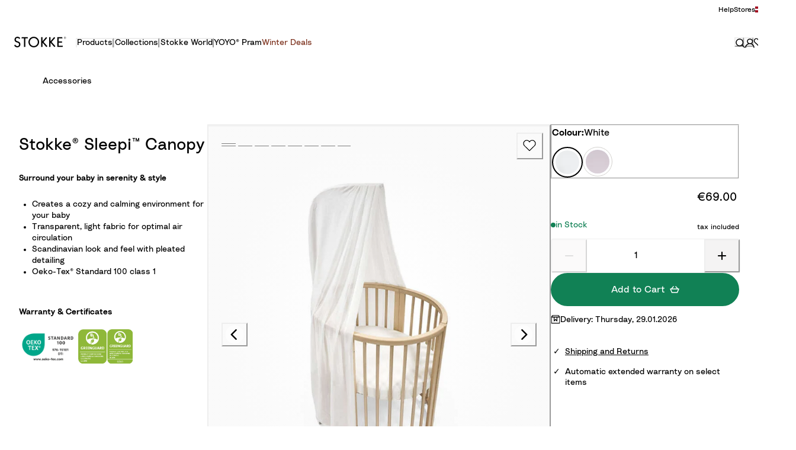

--- FILE ---
content_type: text/html; charset=utf-8
request_url: https://www.stokke.com/EUR/en-lv/accessories/5993.html
body_size: 141636
content:
<!doctype html><html lang="en-LV"><head><meta name="charset" content="utf-8"/><meta name="viewport" content="width=device-width, initial-scale=1.0, minimum-scale=1.0, maximum-scale=5.0, shrink-to-fit=no"/><meta name="format-detection" content="telephone=no"/><link data-react-helmet="true" rel="apple-touch-icon" href="/mobify/bundle/3849/static/img/global/apple-touch-icon.png"/><link data-react-helmet="true" rel="icon" type="image/png" sizes="32x32" href="/mobify/bundle/3849/static/img/global/favicon-32x32.png"/><link data-react-helmet="true" rel="icon" type="image/png" sizes="16x16" href="/mobify/bundle/3849/static/img/global/favicon-16x16.png"/><link data-react-helmet="true" rel="manifest" href="/mobify/bundle/3849/static/manifest.json"/><link data-react-helmet="true" rel="mask-icon" href="/mobify/bundle/3849/static/img/global/safari-pinned-tab.svg" color="#ED7703"/><link data-react-helmet="true" rel="canonical" href="https://www.stokke.com/EUR/en-lv/accessories/5993.html"/><link data-react-helmet="true" rel="stylesheet" href="https://www.stokke.com/mobify/proxy/static/on/demandware.static/Sites-EUR-Site/-/en-LV/css/cms-style.min.css" media="print"/><meta data-react-helmet="true" name="theme-color" content="#ffffff"/><meta data-react-helmet="true" name="apple-mobile-web-app-title" content="[object Object]"/><meta data-react-helmet="true" name="description" content="Our Stokke® Sleepi™ cot canopy gives your baby a cozy and calm environment with optimal air circulation thanks to its transparent, light fabric."/><meta data-react-helmet="true" name="keywords" content="cot canopy; cots with canopy; crib canopy; cot canopy white"/><meta data-react-helmet="true" property="evg:productId" content="599301"/><script data-react-helmet="true" type="application/ld+json">{"@context":"https://www.schema.org","@type":"product","sku":"599301","brand":{"@type":"Brand","name":"Stokke® Sleepi™"},"category":"Accessories","name":"Stokke® Sleepi™ Canopy","description":"Our Stokke® Sleepi™ cot canopy gives your baby a cozy and calm environment with optimal air circulation thanks to its transparent, light fabric.","image":"https://www.stokke.com/on/demandware.static/-/Sites-stokke-master-catalog/default/dwcc54ca48/images/inriverimages/mainview/Sleepi-Mini_Canopy_White_211207_5160_eCom.jpg","offers":{"@type":"Offer","price":"69.00","priceCurrency":"EUR","availability":"InStock","url":"https://www.stokke.com/EUR/en-lv/accessories/5993.html"}}</script><script data-react-helmet="true" type="application/ld+json">{"@context":"https://www.schema.org","@type":"BreadcrumbList","itemListElement":[{"@type":"ListItem","position":1,"name":"Accessories","item":"https://www.stokke.com/EUR/en-lv/category/accessories"},{"@type":"ListItem","position":2,"name":"Stokke® Sleepi™ Canopy","item":"https://www.stokke.com/EUR/en-lv/accessories/5993.html"}]}</script><script data-react-helmet="true" lang="javascript" type="text/javascript" nonce="31d2dd59c7699dedeaa4f7984c442da3">(e=>{const t=new Image;t.src=e.src,t.srcset=e.srcSet,t.sizes=e.sizes,t.loading="eager"})({"sizes":"(min-width: 992px) 50vw, (min-width: 768px) 100vw, (min-width: 480px) 100vw, 100vw","srcSet":"https://www.stokke.com/dw/image/v2/AAQF_PRD/on/demandware.static/-/Sites-stokke-master-catalog/default/dwcc54ca48/images/inriverimages/mainview/Sleepi-Mini_Canopy_White_211207_5160_eCom.jpg?sw=480&q=60 480w, https://www.stokke.com/dw/image/v2/AAQF_PRD/on/demandware.static/-/Sites-stokke-master-catalog/default/dwcc54ca48/images/inriverimages/mainview/Sleepi-Mini_Canopy_White_211207_5160_eCom.jpg?sw=960&q=60 960w, https://www.stokke.com/dw/image/v2/AAQF_PRD/on/demandware.static/-/Sites-stokke-master-catalog/default/dwcc54ca48/images/inriverimages/mainview/Sleepi-Mini_Canopy_White_211207_5160_eCom.jpg?sw=600&q=60 600w, https://www.stokke.com/dw/image/v2/AAQF_PRD/on/demandware.static/-/Sites-stokke-master-catalog/default/dwcc54ca48/images/inriverimages/mainview/Sleepi-Mini_Canopy_White_211207_5160_eCom.jpg?sw=1200&q=60 1200w, https://www.stokke.com/dw/image/v2/AAQF_PRD/on/demandware.static/-/Sites-stokke-master-catalog/default/dwcc54ca48/images/inriverimages/mainview/Sleepi-Mini_Canopy_White_211207_5160_eCom.jpg?sw=768&q=60 768w, https://www.stokke.com/dw/image/v2/AAQF_PRD/on/demandware.static/-/Sites-stokke-master-catalog/default/dwcc54ca48/images/inriverimages/mainview/Sleepi-Mini_Canopy_White_211207_5160_eCom.jpg?sw=1536&q=60 1536w, https://www.stokke.com/dw/image/v2/AAQF_PRD/on/demandware.static/-/Sites-stokke-master-catalog/default/dwcc54ca48/images/inriverimages/mainview/Sleepi-Mini_Canopy_White_211207_5160_eCom.jpg?sw=992&q=60 992w, https://www.stokke.com/dw/image/v2/AAQF_PRD/on/demandware.static/-/Sites-stokke-master-catalog/default/dwcc54ca48/images/inriverimages/mainview/Sleepi-Mini_Canopy_White_211207_5160_eCom.jpg?sw=1984&q=60 1984w","src":"https://www.stokke.com/dw/image/v2/AAQF_PRD/on/demandware.static/-/Sites-stokke-master-catalog/default/dwcc54ca48/images/inriverimages/mainview/Sleepi-Mini_Canopy_White_211207_5160_eCom.jpg"})</script><script data-react-helmet="true" async="" src="https://www.googletagmanager.com/gtm.js?id=GTM-N6HMPT8" nonce="31d2dd59c7699dedeaa4f7984c442da3"></script><style data-react-helmet="true">.tns-outer{padding:0 !important}.tns-outer [hidden]{display:none !important}.tns-outer [aria-controls],.tns-outer [data-action]{cursor:pointer}.tns-slider{-webkit-transition:all 0s;-moz-transition:all 0s;transition:all 0s}.tns-slider>.tns-item{-webkit-box-sizing:border-box;-moz-box-sizing:border-box;box-sizing:border-box}.tns-horizontal.tns-subpixel{white-space:nowrap}.tns-horizontal.tns-subpixel>.tns-item{display:inline-block;vertical-align:top;white-space:normal}.tns-horizontal.tns-no-subpixel:after{content:'';display:table;clear:both}.tns-horizontal.tns-no-subpixel>.tns-item{float:left}.tns-horizontal.tns-carousel.tns-no-subpixel>.tns-item{margin-right:-100%}.tns-no-calc{position:relative;left:0}.tns-gallery{position:relative;left:0;min-height:1px}.tns-gallery>.tns-item{position:absolute;left:-100%;-webkit-transition:transform 0s, opacity 0s;-moz-transition:transform 0s, opacity 0s;transition:transform 0s, opacity 0s}.tns-gallery>.tns-slide-active{position:relative;left:auto !important}.tns-gallery>.tns-moving{-webkit-transition:all 0.25s;-moz-transition:all 0.25s;transition:all 0.25s}.tns-autowidth{display:inline-block}.tns-lazy-img{-webkit-transition:opacity 0.6s;-moz-transition:opacity 0.6s;transition:opacity 0.6s;opacity:0.6}.tns-lazy-img.tns-complete{opacity:1}.tns-ah{-webkit-transition:height 0s;-moz-transition:height 0s;transition:height 0s}.tns-ovh{overflow:hidden}.tns-visually-hidden{position:absolute;left:-10000em}.tns-transparent{opacity:0;visibility:hidden}.tns-fadeIn{opacity:1;filter:alpha(opacity=100);z-index:0}.tns-normal,.tns-fadeOut{opacity:0;filter:alpha(opacity=0);z-index:-1}.tns-vpfix{white-space:nowrap}.tns-vpfix>div,.tns-vpfix>li{display:inline-block}.tns-t-subp2{margin:0 auto;width:310px;position:relative;height:10px;overflow:hidden}.tns-t-ct{width:2333.3333333%;width:-webkit-calc(100% * 70 / 3);width:-moz-calc(100% * 70 / 3);width:calc(100% * 70 / 3);position:absolute;right:0}.tns-t-ct:after{content:'';display:table;clear:both}.tns-t-ct>div{width:1.4285714%;width:-webkit-calc(100% / 70);width:-moz-calc(100% / 70);width:calc(100% / 70);height:10px;float:left}

/*# sourceMappingURL=sourcemaps/tiny-slider.css.map */
</style><title data-react-helmet="true">Baby cot canopy | Stokke® Sleepi™ Canopy | Stokke® Online Shop</title></head><body><div><svg xmlns="http://www.w3.org/2000/svg" xmlns:xlink="http://www.w3.org/1999/xlink" style="position: absolute; width: 0; height: 0" aria-hidden="true" id="__SVG_SPRITE_NODE__"><symbol viewBox="0 0 24 24" fill="none" xmlns="http://www.w3.org/2000/svg" id="_360">
    <path d="M7.465 21.485C4.2 19.935 1.855 16.76 1.5 13H0C0.51 19.16 5.66 24 11.95 24C12.175 24 12.39 23.98 12.61 23.965L8.8 20.15L7.465 21.485ZM11.95 0C11.725 0 11.51 0.02 11.29 0.035L15.1 3.85L16.43 2.52C19.7 4.065 22.045 7.24 22.4 11H23.9C23.39 4.84 18.24 0 11.95 0Z" fill="currentColor" />
    <path d="M5.87922 12.6899C5.97922 12.6399 6.17922 12.5799 6.48922 12.5799C7.03922 12.5799 7.63922 12.8999 7.63922 13.6499C7.63922 14.2399 7.19922 14.7499 6.40922 14.7499C5.68922 14.7499 5.14922 14.2399 5.11922 13.4899L3.94922 13.7299C4.02922 14.8099 4.91922 15.7799 6.41922 15.7799C7.95922 15.7799 8.84922 14.7699 8.84922 13.6599C8.84922 12.4099 7.87922 11.7099 6.90922 11.6899L8.66922 10.1499V9.14988H4.16922V10.1999H7.11922L5.32922 11.7999L5.87922 12.6899Z" fill="currentColor" />
    <path d="M14.4975 9.31988C14.2175 9.13988 13.7175 8.99988 13.1175 8.99988C11.1075 8.99988 9.6375 10.4199 9.6375 12.7699C9.6375 14.4299 10.5775 15.7799 12.2275 15.7799C13.5875 15.7799 14.6875 14.8799 14.6875 13.5299C14.6875 12.1999 13.7775 11.3399 12.4875 11.3399C11.7975 11.3399 11.1775 11.5899 10.8375 12.1099C10.9475 10.8499 11.8275 10.0399 13.0475 10.0399C13.5775 10.0399 13.9175 10.1699 14.1575 10.2999L14.4975 9.31988ZM10.9675 13.5499C10.9675 12.7899 11.5475 12.3399 12.2275 12.3399C12.9075 12.3399 13.4875 12.7899 13.4875 13.5499C13.4875 14.2999 12.9075 14.7599 12.2275 14.7599C11.5675 14.7599 10.9675 14.2899 10.9675 13.5499Z" fill="currentColor" />
    <path d="M16.628 12.3899C16.628 11.5699 16.768 10.9399 17.088 10.5399C17.308 10.2499 17.618 10.0599 18.088 10.0599C18.558 10.0599 18.858 10.2499 19.088 10.5399C19.398 10.9399 19.538 11.5699 19.538 12.3899C19.538 13.2099 19.398 13.8399 19.088 14.2399C18.858 14.5299 18.558 14.7199 18.088 14.7199C17.618 14.7199 17.308 14.5299 17.088 14.2399C16.778 13.8399 16.628 13.2099 16.628 12.3899ZM15.438 12.3899C15.438 13.2499 15.578 14.0599 16.018 14.7199C16.438 15.3499 17.118 15.7799 18.088 15.7799C19.058 15.7799 19.728 15.3499 20.148 14.7199C20.588 14.0599 20.728 13.2499 20.728 12.3899C20.728 11.5299 20.588 10.7199 20.148 10.0599C19.728 9.42988 19.058 8.99988 18.088 8.99988C17.118 8.99988 16.438 9.42988 16.018 10.0599C15.578 10.7199 15.438 11.5299 15.438 12.3899Z" fill="currentColor" />
</symbol><symbol viewBox="0 0 20 20" fill="none" xmlns="http://www.w3.org/2000/svg" id="alert">
<path fill-rule="evenodd" clip-rule="evenodd" d="M0 10C0 4.47715 4.47715 0 10 0C12.6522 0 15.1957 1.05357 17.0711 2.92893C18.9464 4.8043 20 7.34784 20 10C20 15.5228 15.5228 20 10 20C4.47715 20 0 15.5228 0 10ZM2 10C2 14.4183 5.58172 18 10 18C12.1217 18 14.1566 17.1571 15.6569 15.6569C17.1571 14.1566 18 12.1217 18 10C18 5.58172 14.4183 2 10 2C5.58172 2 2 5.58172 2 10ZM11 10.5C11 10.2239 10.7761 10 10.5 10H9.5C9.22386 10 9 10.2239 9 10.5V13.5C9 13.7761 9.22386 14 9.5 14H10.5C10.7761 14 11 13.7761 11 13.5V10.5ZM10.5 6C10.7761 6 11 6.22386 11 6.5V7.5C11 7.77614 10.7761 8 10.5 8H9.5C9.22386 8 9 7.77614 9 7.5V6.5C9 6.22386 9.22386 6 9.5 6H10.5Z" fill="currentColor" />
</symbol><symbol viewBox="0 0 16 16" fill="none" xmlns="http://www.w3.org/2000/svg" id="account">
    <path d="M15 15C15 11.521 11.8742 8.71257 8 8.71257C4.12579 8.71257 1 11.521 1 15M8.1761 1C10.5535 1 12.4906 2.71856 12.4906 4.85629C12.4906 6.99401 10.5535 8.71257 8.1761 8.71257C5.79874 8.71257 3.86164 6.99401 3.86164 4.85629C3.81761 2.71856 5.75472 1 8.1761 1Z" stroke="currentColor" stroke-width="1.5" stroke-linecap="round" stroke-linejoin="round" />
</symbol><symbol viewBox="0 0 24 24" fill="none" xmlns:inkscape="http://www.inkscape.org/namespaces/inkscape" xmlns:sodipodi="http://sodipodi.sourceforge.net/DTD/sodipodi-0.dtd" xmlns="http://www.w3.org/2000/svg" xmlns:svg="http://www.w3.org/2000/svg" id="apple">
  <sodipodi:namedview id="apple_namedview1" pagecolor="#ffffff" bordercolor="#000000" borderopacity="0.25" inkscape:showpageshadow="2" inkscape:pageopacity="0.0" inkscape:pagecheckerboard="0" inkscape:deskcolor="#d1d1d1" inkscape:zoom="9.8333333" inkscape:cx="11.949153" inkscape:cy="12" inkscape:window-width="1312" inkscape:window-height="449" inkscape:window-x="0" inkscape:window-y="25" inkscape:window-maximized="0" inkscape:current-layer="svg1"></sodipodi:namedview>
  <g clip-path="url(#apple_clip0_37937_16105)" id="apple_g1">
    <path d="M19.762 8.818C19.646 8.908 17.598 10.062 17.598 12.628C17.598 15.596 20.204 16.646 20.282 16.672C20.27 16.736 19.868 18.11 18.908 19.51C18.052 20.742 17.158 21.972 15.798 21.972C14.438 21.972 14.088 21.182 12.518 21.182C10.988 21.182 10.444 21.998 9.2 21.998C7.956 21.998 7.088 20.858 6.09 19.458C4.934 17.814 4 15.26 4 12.836C4 8.948 6.528 6.886 9.016 6.886C10.338 6.886 11.44 7.754 12.27 7.754C13.06 7.754 14.292 6.834 15.796 6.834C16.366 6.834 18.414 6.886 19.762 8.818ZM15.082 5.188C15.704 4.45 16.144 3.426 16.144 2.402C16.144 2.26 16.132 2.116 16.106 2C15.094 2.038 13.89 2.674 13.164 3.516C12.594 4.164 12.062 5.188 12.062 6.226C12.062 6.382 12.088 6.538 12.1 6.588C12.164 6.6 12.268 6.614 12.372 6.614C13.28 6.614 14.422 6.006 15.082 5.188Z" fill="#181818" id="apple_path1" />
  </g>
  <defs id="apple_defs1">
    <clipPath id="apple_clip0_37937_16105">
      <rect width="16.28" height="20" fill="white" transform="translate(4 2)" id="apple_rect1" />
    </clipPath>
  </defs>
</symbol><symbol viewBox="0 0 24 24" fill="none" xmlns="http://www.w3.org/2000/svg" id="ar">
    <path d="M19 2H22V5" stroke="currentColor" stroke-linecap="round" stroke-linejoin="round" />
    <path d="M22 19L22 22L19 22" stroke="currentColor" stroke-linecap="round" stroke-linejoin="round" />
    <path d="M5 22L2 22L2 19" stroke="currentColor" stroke-linecap="round" stroke-linejoin="round" />
    <path d="M2 5L2 2L5 2" stroke="currentColor" stroke-linecap="round" stroke-linejoin="round" />
    <path d="M11.0449 16.0001H12.1322L9.08795 8.00012H8.04422L5 16.0001H6.08722L6.73955 14.1819H10.3926L11.0449 16.0001ZM7.0331 13.3638L8.56608 9.09103L10.0991 13.3638H7.0331Z" fill="currentColor" />
    <path d="M13.0855 16.0001H14.0423V12.9092H16.4124C17.0213 12.9092 17.2822 13.2388 17.4344 13.6365C17.7171 14.3638 17.467 15.6592 17.9563 16.0001H19C18.4455 15.5683 18.6956 14.0342 18.3368 13.1592C18.2716 13.0001 17.978 12.5683 17.4344 12.5001C18.1628 12.1138 18.6521 11.2388 18.6521 10.3751C18.6521 8.9433 17.7823 8.00012 15.6731 8.00012H13.0855V16.0001ZM14.0423 12.091V8.8183H16.0101C17.0213 8.8183 17.6953 9.39785 17.6953 10.4319C17.6953 11.3638 17.0213 12.091 16.0101 12.091H14.0423Z" fill="currentColor" />
</symbol><symbol viewBox="0 0 16 16" fill="none" xmlns="http://www.w3.org/2000/svg" id="arrow">
    <path fill-rule="evenodd" clip-rule="evenodd" d="M8.00003 12.769C7.6774 12.769 7.36809 12.6404 7.14058 12.4117L0.352674 5.58642C-0.119388 5.11176 -0.117284 4.34429 0.357376 3.87223C0.832034 3.40017 1.59951 3.40227 2.07157 3.87693L8.00003 9.838L13.9284 3.87694C14.4005 3.40228 15.168 3.40017 15.6426 3.87223C16.1173 4.34429 16.1194 5.11176 15.6473 5.58642L8.85948 12.4117C8.63197 12.6404 8.32266 12.769 8.00003 12.769Z" fill="currentColor" />
</symbol><symbol viewBox="0 0 16 16" fill="none" xmlns="http://www.w3.org/2000/svg" id="arrow-pinned">
    <path fill-rule="evenodd" clip-rule="evenodd" d="M9 2.08333C9 1.48502 8.55228 1 8 1C7.44772 1 7 1.48502 7 2.08333L7 11.865L2.64021 8.2318C2.21593 7.87824 1.58537 7.93556 1.2318 8.35984C0.87824 8.78412 0.935564 9.41468 1.35984 9.76825L7.35984 14.7682C7.73069 15.0773 8.26936 15.0773 8.64021 14.7682L14.6402 9.76825C15.0645 9.41468 15.1218 8.78412 14.7682 8.35984C14.4147 7.93556 13.7841 7.87824 13.3598 8.2318L9 11.865L9 2.08333Z" fill="currentColor" />
</symbol><symbol viewBox="0 0 32 32" fill="none" xmlns="http://www.w3.org/2000/svg" id="arrow-left-round">
    <path opacity="0.9" d="M0.0203098 15.1464C0.459385 6.31729 8.02124 -0.463039 16.8515 0.0247557C25.6818 0.46377 32.4631 8.02457 31.9752 16.8536C31.5362 25.6827 23.9743 32.463 15.144 31.9752C6.31372 31.4875 -0.418766 23.9754 0.0203098 15.1464Z" fill="currentColor" />
    <path fill-rule="evenodd" clip-rule="evenodd" d="M9.28906 16C9.28906 15.6451 9.43054 15.3049 9.68218 15.0546L17.7262 7.05459C18.2483 6.53532 19.0926 6.53764 19.6118 7.05976C20.1311 7.58188 20.1288 8.4261 19.6067 8.94537L12.5132 16L19.6066 23.0546C20.1288 23.5739 20.1311 24.4181 19.6118 24.9402C19.0926 25.4623 18.2483 25.4646 17.7262 24.9454L9.68218 16.9454C9.43055 16.6952 9.28906 16.3549 9.28906 16Z" fill="white" />
</symbol><symbol viewBox="0 0 24 24" fill="none" xmlns="http://www.w3.org/2000/svg" id="arrow-right-round">
    <path opacity="0.9" d="M23.9848 12.6402C23.6555 19.262 17.9841 24.3473 11.3614 23.9814C4.73863 23.6522 -0.347326 17.9816 0.0185701 11.3598C0.347878 4.73797 6.01927 -0.347279 12.642 0.0185658C19.2647 0.384411 24.3141 6.01843 23.9848 12.6402Z" fill="currentColor" />
    <path fill-rule="evenodd" clip-rule="evenodd" d="M17.0312 12C17.0313 12.2661 16.9251 12.5213 16.7364 12.709L10.7034 18.709C10.3118 19.0985 9.67863 19.0968 9.28918 18.7052C8.89973 18.3136 8.90146 17.6804 9.29306 17.291L14.6131 12L9.29306 6.70905C8.90147 6.3196 8.89973 5.68643 9.28918 5.29484C9.67863 4.90324 10.3118 4.9015 10.7034 5.29095L16.7364 11.2909C16.9251 11.4786 17.0312 11.7338 17.0312 12Z" fill="white" />
</symbol><symbol viewBox="0 0 16 16" fill="none" xmlns="http://www.w3.org/2000/svg" id="arrow-right2">
    <path fill-rule="evenodd" clip-rule="evenodd" d="M2.08333 7C1.48502 7 1 7.44772 1 8C1 8.55228 1.48502 9 2.08333 9L11.865 9L8.2318 13.3598C7.87824 13.7841 7.93556 14.4146 8.35984 14.7682C8.78412 15.1218 9.41468 15.0644 9.76825 14.6402L14.7682 8.64016C15.0773 8.26931 15.0773 7.73064 14.7682 7.35979L9.76825 1.35979C9.41468 0.935513 8.78412 0.87819 8.35984 1.23175C7.93556 1.58532 7.87824 2.21588 8.2318 2.64016L11.865 7L2.08333 7Z" fill="currentColor" />
</symbol><symbol viewBox="0 0 8 8" fill="none" xmlns="http://www.w3.org/2000/svg" id="availability">
    <circle cx="4" cy="4" r="4" fill="currentColor" />
</symbol><symbol viewBox="0 0 16 16" fill="none" xmlns="http://www.w3.org/2000/svg" id="basket">
    <path d="M2.5 7L6 3M13.5 7L10 3M1 7H15L12.5 13H3.5L1 7Z" stroke="currentColor" stroke-width="1.5" stroke-linecap="round" stroke-linejoin="round" />
</symbol><symbol viewBox="0 0 16 16" fill="none" xmlns="http://www.w3.org/2000/svg" id="bin-bg-white">
    <path d="M7.7399 1H8.8599C9.64398 1 10.036 1 10.3355 1.15259C10.5989 1.28681 10.8131 1.50099 10.9473 1.76441C11.0999 2.06389 11.0999 2.45593 11.0999 3.24V3.8H13.1999V11.64C13.1999 12.8161 13.1999 13.4042 12.971 13.8534C12.7697 14.2485 12.4484 14.5698 12.0533 14.7711C11.6041 15 11.016 15 9.8399 15H6.7599C5.58379 15 4.99574 15 4.54652 14.7711C4.15138 14.5698 3.83012 14.2485 3.62879 13.8534C3.3999 13.4042 3.3999 12.8161 3.3999 11.64V3.8H5.4999V3.24C5.4999 2.45593 5.4999 2.06389 5.65249 1.76441C5.78672 1.50099 6.00089 1.28681 6.26432 1.15259C6.56379 1 6.95583 1 7.7399 1Z" fill="white" />
    <path d="M2 3.8H14.6H2Z" fill="white" />
    <path d="M13.1999 3.8V11.64C13.1999 12.8161 13.1999 13.4042 12.971 13.8534C12.7697 14.2485 12.4484 14.5698 12.0533 14.7711C11.6041 15 11.016 15 9.8399 15H6.7599C5.58379 15 4.99574 15 4.54652 14.7711C4.15138 14.5698 3.83012 14.2485 3.62879 13.8534C3.3999 13.4042 3.3999 12.8161 3.3999 11.64V3.8M13.1999 3.8H11.0999M13.1999 3.8H14.5M3.3999 3.8H2H14.6M3.3999 3.8H5.4999M5.4999 3.8V3.24C5.4999 2.45593 5.4999 2.06389 5.65249 1.76441C5.78672 1.50099 6.00089 1.28681 6.26432 1.15259C6.56379 1 6.95583 1 7.7399 1H8.8599C9.64398 1 10.036 1 10.3355 1.15259C10.5989 1.28681 10.8131 1.50099 10.9473 1.76441C11.0999 2.06389 11.0999 2.45593 11.0999 3.24V3.8M5.4999 3.8H11.0999M6.9 7.65V11.15M9.7 7.65V11.15" stroke="black" stroke-width="1.4" stroke-linecap="round" stroke-linejoin="round" />
</symbol><symbol viewBox="0 0 16 17" fill="none" xmlns="http://www.w3.org/2000/svg" id="box-2-outline">
    <g clip-path="url(#box-2-outline_clip0_21658_183516)">
        <path d="M10.5 3.69824V10.6982L8 8.19824L5.5 10.6982V3.69824" stroke="currentColor" stroke-width="1.5" stroke-miterlimit="10" stroke-linecap="round" stroke-linejoin="round" />
        <path d="M15.5 14.6982H0.5V3.69824L3 0.698242H13L15.5 3.69824V14.6982Z" stroke="currentColor" stroke-width="1.5" stroke-miterlimit="10" stroke-linecap="round" stroke-linejoin="round" />
        <path d="M0.5 3.69824H15.5" stroke="currentColor" stroke-width="1.5" stroke-miterlimit="10" stroke-linecap="round" stroke-linejoin="round" />
    </g>
    <defs>
        <clipPath id="box-2-outline_clip0_21658_183516">
            <rect width="16" height="16" fill="white" transform="translate(0 0.198242)" />
        </clipPath>
    </defs>
</symbol><symbol viewBox="0 0 16 16" fill="none" xmlns="http://www.w3.org/2000/svg" id="cart">
    <path d="M2.5 7L6 3M13.5 7L10 3M1 7H15L12.5 13H3.5L1 7Z" stroke="currentColor" stroke-width="1.5" stroke-linecap="round" stroke-linejoin="round" />
</symbol><symbol viewBox="0 0 16 16" fill="none" xmlns="http://www.w3.org/2000/svg" id="check">
    <path fill-rule="evenodd" clip-rule="evenodd" d="M14.3184 1.02235C14.4977 0.991367 14.6818 0.992603 14.8607 1.02602C15.0395 1.05945 15.2116 1.12479 15.3664 1.22023C15.5214 1.31571 15.6572 1.4402 15.7634 1.58878C15.8697 1.73755 15.9438 1.90702 15.9782 2.08765C16.0127 2.26842 16.0061 2.4537 15.9593 2.63154C15.913 2.80709 15.8291 2.96926 15.7156 3.10955L7.2769 13.9618L7.27592 13.9631C7.1536 14.1219 6.99697 14.2506 6.82002 14.3433C6.64267 14.4363 6.44731 14.492 6.24769 14.5087L6.22765 14.5103H6.12345C5.76364 14.5103 5.40849 14.3835 5.13897 14.1435L0.450859 9.96958C0.314799 9.85179 0.202719 9.7082 0.124107 9.54527C0.0447184 9.38073 0.00184832 9.20127 5.8435e-05 9.01788C-0.00173156 8.83449 0.0376328 8.6542 0.11394 8.48815C0.190144 8.32232 0.300854 8.17563 0.436448 8.05491C0.571931 7.93428 0.730036 7.84148 0.900292 7.77947C1.07053 7.71746 1.25132 7.68677 1.43258 7.68817C1.61383 7.68957 1.79413 7.72305 1.96335 7.78777C2.13115 7.85195 2.28648 7.94627 2.41913 8.06772L5.92742 11.1905L13.4114 1.56662C13.5193 1.42214 13.6555 1.30156 13.8099 1.20946C13.9662 1.11628 14.1391 1.05333 14.3184 1.02235Z" fill="currentColor" />
</symbol><symbol viewBox="0 0 24 24" fill="none" xmlns="http://www.w3.org/2000/svg" id="checkbox-disabled">
    <g clip-path="url(#checkbox-disabled_clip0_5891_20922)">
        <rect x="0.5" y="0.5" width="23" height="23" rx="3.5" fill="#F4F3F3" stroke="#D2D0CD" />
        <path d="M-10.2739 16.8032L17.3032 -10.7739" stroke="#D2D0CD" stroke-linecap="round" stroke-linejoin="round" />
        <path d="M-8.15259 18.9248L19.4246 -8.65236" stroke="#D2D0CD" stroke-linecap="round" stroke-linejoin="round" />
        <path d="M-6.03125 21.0459L21.5459 -6.53126" stroke="#D2D0CD" stroke-linecap="round" stroke-linejoin="round" />
        <path d="M-3.90991 23.1675L23.6673 -4.40968" stroke="#D2D0CD" stroke-linecap="round" stroke-linejoin="round" />
        <path d="M-1.78857 25.2886L25.7886 -2.28859" stroke="#D2D0CD" stroke-linecap="round" stroke-linejoin="round" />
        <path d="M0.332764 27.4097L27.9099 -0.167495" stroke="#D2D0CD" stroke-linecap="round" stroke-linejoin="round" />
        <path d="M2.4541 29.5312L30.0313 1.95409" stroke="#D2D0CD" stroke-linecap="round" stroke-linejoin="round" />
        <path d="M4.57544 31.6523L32.1526 4.07518" stroke="#D2D0CD" stroke-linecap="round" stroke-linejoin="round" />
        <path d="M6.69678 33.7739L34.2739 6.19676" stroke="#D2D0CD" stroke-linecap="round" stroke-linejoin="round" />
    </g>
    <defs>
        <clipPath id="checkbox-disabled_clip0_5891_20922">
            <rect width="24" height="24" rx="4" fill="white" />
        </clipPath>
    </defs>
</symbol><symbol viewBox="0 0 16 16" fill="none" xmlns="http://www.w3.org/2000/svg" id="check-circle">
    <circle cx="8" cy="8" r="8" fill="currentColor" />
    <path fill-rule="evenodd" clip-rule="evenodd" d="M11.1592 4.51117C11.2488 4.49568 11.3409 4.4963 11.4303 4.51301C11.5198 4.52972 11.6058 4.5624 11.6832 4.61012C11.7607 4.65786 11.8286 4.7201 11.8817 4.79439C11.9348 4.86877 11.9719 4.95351 11.9891 5.04382C12.0063 5.13421 12.0031 5.22685 11.9796 5.31577C11.9565 5.40354 11.9146 5.48463 11.8578 5.55478L7.63845 10.9809L7.63796 10.9816C7.5768 11.0609 7.49848 11.1253 7.41001 11.1717C7.32134 11.2182 7.22365 11.246 7.12384 11.2543L7.11383 11.2552H7.06172C6.88182 11.2551 6.70425 11.1917 6.56949 11.0717L4.22543 8.98479C4.1574 8.92589 4.10136 8.8541 4.06205 8.77263C4.02236 8.69036 4.00092 8.60063 4.00003 8.50894C3.99913 8.41724 4.01882 8.3271 4.05697 8.24407C4.09507 8.16116 4.15043 8.08781 4.21822 8.02745C4.28597 7.96714 4.36502 7.92074 4.45015 7.88973C4.53526 7.85873 4.62566 7.84338 4.71629 7.84409C4.80692 7.84479 4.89706 7.86153 4.98167 7.89389C5.06557 7.92597 5.14324 7.97313 5.20957 8.03386L6.96371 9.59523L10.7057 4.78331C10.7597 4.71107 10.8278 4.65078 10.905 4.60473C10.9831 4.55814 11.0696 4.52666 11.1592 4.51117Z" fill="white" />
</symbol><symbol viewBox="0 0 16 16" fill="none" xmlns="http://www.w3.org/2000/svg" id="chevron-up">
<path fill-rule="evenodd" clip-rule="evenodd" d="M7.99997 3.23096C8.3226 3.23096 8.63191 3.35958 8.85942 3.58833L15.6473 10.4136C16.1194 10.8882 16.1173 11.6557 15.6426 12.1278C15.168 12.5998 14.4005 12.5977 13.9284 12.1231L7.99997 6.162L2.07157 12.1231C1.59951 12.5977 0.83204 12.5998 0.357379 12.1278C-0.117282 11.6557 -0.11939 10.8882 0.35267 10.4136L7.14052 3.58834C7.36803 3.35958 7.67734 3.23096 7.99997 3.23096Z" fill="currentColor" />
</symbol><symbol viewBox="0 0 16 16" fill="none" xmlns="http://www.w3.org/2000/svg" id="chevron-down">
<path fill-rule="evenodd" clip-rule="evenodd" d="M8.00003 12.769C7.6774 12.769 7.36809 12.6404 7.14058 12.4117L0.352674 5.58642C-0.119388 5.11176 -0.117284 4.34429 0.357376 3.87223C0.832034 3.40017 1.59951 3.40227 2.07157 3.87693L8.00003 9.838L13.9284 3.87694C14.4005 3.40228 15.168 3.40017 15.6426 3.87223C16.1173 4.34429 16.1194 5.11176 15.6473 5.58642L8.85948 12.4117C8.63197 12.6404 8.32266 12.769 8.00003 12.769Z" fill="currentColor" />
</symbol><symbol viewBox="0 0 24 24" fill="none" xmlns="http://www.w3.org/2000/svg" id="chevron-right">
<path d="M15.7799 11.2799C15.9206 11.4204 15.9997 11.611 15.9999 11.8099V12.1899C15.9976 12.3883 15.9188 12.5781 15.7799 12.7199L10.6399 17.8499C10.546 17.9445 10.4182 17.9978 10.2849 17.9978C10.1516 17.9978 10.0238 17.9445 9.92992 17.8499L9.21992 17.1399C9.12586 17.0477 9.07285 16.9215 9.07285 16.7899C9.07285 16.6582 9.12586 16.532 9.21992 16.4399L13.6699 11.9999L9.21992 7.55985C9.12526 7.46597 9.07202 7.33817 9.07202 7.20485C9.07202 7.07153 9.12526 6.94374 9.21992 6.84985L9.92992 6.14985C10.0238 6.0552 10.1516 6.00195 10.2849 6.00195C10.4182 6.00195 10.546 6.0552 10.6399 6.14985L15.7799 11.2799Z" fill="currentColor" />
</symbol><symbol viewBox="0 0 24 24" fill="none" xmlns="http://www.w3.org/2000/svg" id="chevron-left">
<path d="M8.22 12.7199C8.07931 12.5793 8.00018 12.3887 8 12.1899V11.8099C8.0023 11.6114 8.08112 11.4216 8.22 11.2799L13.36 6.14985C13.4539 6.0552 13.5817 6.00195 13.715 6.00195C13.8483 6.00195 13.9761 6.0552 14.07 6.14985L14.78 6.85985C14.8741 6.95202 14.9271 7.07816 14.9271 7.20985C14.9271 7.34154 14.8741 7.46769 14.78 7.55985L10.33 11.9999L14.78 16.4399C14.8747 16.5337 14.9279 16.6615 14.9279 16.7949C14.9279 16.9282 14.8747 17.056 14.78 17.1499L14.07 17.8499C13.9761 17.9445 13.8483 17.9978 13.715 17.9978C13.5817 17.9978 13.4539 17.9445 13.36 17.8499L8.22 12.7199Z" fill="currentColor" />
</symbol><symbol viewBox="0 0 16 16" fill="none" xmlns="http://www.w3.org/2000/svg" id="configurator-3d">
    <g clip-path="url(#configurator-3d_clip0_21331_47348)">
        <path d="M8 10C8.55229 10 9 9.32843 9 8.5C9 7.67157 8.55229 7 8 7C7.44771 7 7 7.67157 7 8.5C7 9.32843 7.44771 10 8 10Z" stroke="currentColor" stroke-linecap="round" stroke-linejoin="round" />
        <path d="M10.9691 8.95573C10.9871 8.64307 11 8.3248 11 8C11 4.13413 9.65686 1 8 1C6.34314 1 5 4.13413 5 8C5 11.8659 6.34314 15 8 15C8.82286 15 9.56771 14.2253 10.1103 12.9737" stroke="currentColor" stroke-linecap="round" stroke-linejoin="round" />
        <path d="M7.04427 5.036C7.35693 5.015 7.6752 5 8 5C11.8659 5 15 6.567 15 8.5C15 10.433 11.8659 12 8 12C4.13413 12 1 10.433 1 8.5C1 7.54 1.77467 6.671 3.02627 6.038" stroke="currentColor" stroke-linecap="round" stroke-linejoin="round" />
    </g>
    <defs>
        <clipPath id="configurator-3d_clip0_21331_47348">
            <rect width="16" height="16" fill="white" />
        </clipPath>
    </defs>
</symbol><symbol viewBox="0 0 38 18" fill="none" xmlns="http://www.w3.org/2000/svg" id="colors-indicator">
<circle cx="28.3574" cy="9" r="8" fill="#004160" stroke="white" stroke-width="2" />
<path d="M26.9294 9C26.9294 13.3749 23.2002 17 18.5008 17C13.8015 17 10.0723 13.3749 10.0723 9C10.0723 4.62505 13.8015 1 18.5008 1C23.2002 1 26.9294 4.62505 26.9294 9Z" fill="#BAB1AA" stroke="white" stroke-width="2" />
<circle cx="9.5" cy="9" r="8" fill="#C8A382" stroke="white" stroke-width="2" />
</symbol><symbol viewBox="0 0 24 24" xmlns="http://www.w3.org/2000/svg" id="dashboard">
    <path fill-rule="evenodd" clip-rule="evenodd" d="m1.3333 0h8c0.73637 0 1.3334 0.59695 1.3334 1.3333v21.333c0 0.7363-0.597 1.3333-1.3334 1.3333h-8c-0.73638 0-1.3333-0.597-1.3333-1.3333v-21.333c0-0.73638 0.59695-1.3333 1.3333-1.3333zm6.6667 21.333v-18.667h-5.3333v18.667h5.3333zm13.333-18.667v2.6667h-5.3333v-2.6667h5.3333zm-6.6666-2.6667h8c0.7363 0 1.3333 0.59695 1.3333 1.3333v5.3333c0 0.73638-0.597 1.3333-1.3333 1.3333h-8c-0.7364 0-1.3334-0.59695-1.3334-1.3333v-5.3333c0-0.73638 0.597-1.3333 1.3334-1.3333zm6.6666 13.333v8h-5.3333v-8h5.3333zm-6.6666-2.6666h8c0.7363 0 1.3333 0.5969 1.3333 1.3333v10.667c0 0.7363-0.597 1.3333-1.3333 1.3333h-8c-0.7364 0-1.3334-0.597-1.3334-1.3333v-10.667c0-0.7364 0.597-1.3333 1.3334-1.3333z" fill="currentColor" />
</symbol><symbol viewBox="0 0 16 16" fill="none" xmlns="http://www.w3.org/2000/svg" id="delete">
    <path fill-rule="evenodd" clip-rule="evenodd" d="M5.7334 0.25C5.31918 0.25 4.9834 0.585786 4.9834 1V3.05029H2C1.58579 3.05029 1.25 3.38608 1.25 3.80029C1.25 4.21451 1.58579 4.55029 2 4.55029H14.1332C14.5474 4.55029 14.8832 4.21451 14.8832 3.80029C14.8832 3.38608 14.5474 3.05029 14.1332 3.05029H11.15V1C11.15 0.585786 10.8142 0.25 10.4 0.25H5.7334ZM9.65001 3.05029V1.75H6.4834V3.05029H9.65001ZM2.93311 4.9165C3.34732 4.9165 3.68311 5.25229 3.68311 5.6665V13.1331C3.68311 13.4292 3.80075 13.7133 4.01016 13.9227C4.21957 14.1321 4.5036 14.2497 4.79975 14.2497H11.333C11.6292 14.2497 11.9132 14.1321 12.1226 13.9227C12.332 13.7133 12.4496 13.4292 12.4496 13.1331V5.6665C12.4496 5.25229 12.7854 4.9165 13.1996 4.9165C13.6139 4.9165 13.9496 5.25229 13.9496 5.6665V13.1331C13.9496 13.8271 13.674 14.4926 13.1832 14.9833C12.6925 15.474 12.027 15.7497 11.333 15.7497H4.79975C4.10577 15.7497 3.44022 15.474 2.9495 14.9833C2.45879 14.4926 2.18311 13.8271 2.18311 13.1331V5.6665C2.18311 5.25229 2.51889 4.9165 2.93311 4.9165ZM10.9303 7.00336C11.2232 7.29625 11.2232 7.77113 10.9303 8.06402L9.12736 9.867L10.9303 11.67C11.2232 11.9629 11.2232 12.4377 10.9303 12.7306C10.6374 13.0235 10.1626 13.0235 9.86968 12.7306L8.0667 10.9277L6.26373 12.7306C5.97084 13.0235 5.49596 13.0235 5.20307 12.7306C4.91018 12.4377 4.91018 11.9629 5.20307 11.67L7.00604 9.867L5.20307 8.06402C4.91018 7.77113 4.91018 7.29625 5.20307 7.00336C5.49596 6.71047 5.97084 6.71047 6.26373 7.00336L8.0667 8.80634L9.86968 7.00336C10.1626 6.71047 10.6374 6.71047 10.9303 7.00336Z" fill="currentColor" />
</symbol><symbol viewBox="0 0 16 17" fill="none" xmlns="http://www.w3.org/2000/svg" id="delivery-fast-outline">
    <g clip-path="url(#delivery-fast-outline_clip0_21658_183535)">
        <path d="M11.5 13.6982H15.5V7.19824L12 6.19824L10 0.698242H0.5V13.6982H2.5" stroke="currentColor" stroke-width="1.5" stroke-miterlimit="10" stroke-linecap="round" stroke-linejoin="round" />
        <path d="M7 15.6982C8.38071 15.6982 9.5 14.579 9.5 13.1982C9.5 11.8175 8.38071 10.6982 7 10.6982C5.61929 10.6982 4.5 11.8175 4.5 13.1982C4.5 14.579 5.61929 15.6982 7 15.6982Z" stroke="currentColor" stroke-width="1.5" stroke-miterlimit="10" stroke-linecap="round" stroke-linejoin="round" />
        <path d="M5.5 2.69824V6.69824H9.5" stroke="currentColor" stroke-width="1.5" stroke-miterlimit="10" stroke-linecap="round" stroke-linejoin="round" />
    </g>
    <defs>
        <clipPath id="delivery-fast-outline_clip0_21658_183535">
            <rect width="16" height="16" fill="white" transform="translate(0 0.198242)" />
        </clipPath>
    </defs>
</symbol><symbol viewBox="0 0 16 16" fill="none" xmlns="http://www.w3.org/2000/svg" id="discount">
    <path d="M14.707 7.207L7.5 0H2V2H5.914L13.414 9.5C13.4818 9.571 13.5443 9.64687 13.601 9.727L14.707 8.621C14.8945 8.43347 14.9998 8.17916 14.9998 7.914C14.9998 7.64884 14.8945 7.39453 14.707 7.207Z" fill="currentColor" />
    <path d="M12.707 10.207L5.5 3H0V8.5L7.207 15.707C7.39453 15.8945 7.64884 15.9998 7.914 15.9998C8.17916 15.9998 8.43347 15.8945 8.621 15.707L12.707 11.621C12.8945 11.4335 12.9998 11.1792 12.9998 10.914C12.9998 10.6488 12.8945 10.3945 12.707 10.207ZM3 7C2.80222 7 2.60888 6.94135 2.44443 6.83147C2.27998 6.72159 2.15181 6.56541 2.07612 6.38268C2.00043 6.19996 1.98063 5.99889 2.01921 5.80491C2.0578 5.61093 2.15304 5.43275 2.29289 5.29289C2.43275 5.15304 2.61093 5.0578 2.80491 5.01921C2.99889 4.98063 3.19996 5.00043 3.38268 5.07612C3.56541 5.15181 3.72159 5.27998 3.83147 5.44443C3.94135 5.60888 4 5.80222 4 6C4 6.26522 3.89464 6.51957 3.70711 6.70711C3.51957 6.89464 3.26522 7 3 7Z" fill="currentColor" />
</symbol><symbol viewBox="0 0 16 16" fill="none" xmlns="http://www.w3.org/2000/svg" id="edit">
    <path fill-rule="evenodd" clip-rule="evenodd" d="M13.4195 0C12.7351 0 12.0788 0.271871 11.5949 0.755803L2.1942 10.1965C2.1347 10.2562 2.08707 10.3267 2.05385 10.4042L0.0539208 15.0707C-0.0534589 15.3213 0.00252208 15.612 0.195274 15.8047C0.388027 15.9975 0.678712 16.0535 0.929265 15.9461L5.59576 13.9462C5.67327 13.9129 5.74378 13.8653 5.80354 13.8058L15.2432 4.40614L15.2442 4.40515C15.7281 3.92121 16 3.26486 16 2.58047C16 1.89609 15.7281 1.23974 15.2442 0.755803C14.7603 0.27187 14.1039 0 13.4195 0ZM11.591 2.6492L12.5376 1.69858C12.7715 1.46492 13.0889 1.33328 13.4195 1.33328C13.7503 1.33328 14.0675 1.46468 14.3014 1.69858C14.5353 1.93247 14.6667 2.2497 14.6667 2.58047C14.6667 2.91105 14.535 3.22852 14.3014 3.46237L13.3508 4.40897L11.591 2.6492ZM10.6503 3.59398L3.22905 11.0468L1.93591 14.0641L4.95323 12.771L12.406 5.34974L10.6503 3.59398Z" fill="currentColor" />
</symbol><symbol viewBox="0 0 16 16" fill="none" xmlns="http://www.w3.org/2000/svg" id="eye">
    <path fill-rule="evenodd" clip-rule="evenodd" d="M11.7639 5.80976C12.9378 6.53536 13.9475 7.40312 14.5837 8C13.9475 8.59688 12.9378 9.46464 11.7639 10.1902C10.5195 10.9594 9.20017 11.5 8.00209 11.5C6.80401 11.5 5.48466 10.9594 4.24028 10.1902C3.06636 9.46464 2.05664 8.59688 1.42047 8C2.05664 7.40312 3.06636 6.53536 4.24028 5.80976C5.48466 5.0406 6.80401 4.5 8.00209 4.5C9.20017 4.5 10.5195 5.0406 11.7639 5.80976ZM15.3544 7.35235C15.7312 7.70999 15.7312 8.29001 15.3544 8.64765C14.0424 9.8931 10.9446 12.5 8.00209 12.5C5.05958 12.5 1.96182 9.8931 0.649762 8.64765C0.272996 8.29001 0.272996 7.70999 0.649762 7.35235C1.96182 6.1069 5.05959 3.5 8.00209 3.5C10.9446 3.5 14.0424 6.1069 15.3544 7.35235ZM8.00195 10C9.10652 10 10.002 9.10457 10.002 8C10.002 6.89543 9.10652 6 8.00195 6C6.89738 6 6.00195 6.89543 6.00195 8C6.00195 9.10457 6.89738 10 8.00195 10Z" fill="currentColor" />
</symbol><symbol fill="none" viewBox="0 0 28 40" xmlns="http://www.w3.org/2000/svg" id="figma-logo">
<g clip-path="url(#figma-logo_a)">
    <path d="m7.34 39.999c3.68 0 6.6667-2.9867 6.6667-6.6667v-6.6667h-6.6667c-3.68 0-6.6667 2.9867-6.6667 6.6667s2.9867 6.6667 6.6667 6.6667z" fill="#0ACF83" />
    <path d="m0.67334 20.001c0-3.68 2.9867-6.6666 6.6667-6.6666h6.6667v13.333h-6.6667c-3.68 0-6.6667-2.9867-6.6667-6.6667z" fill="#A259FF" />
    <path d="m0.67383 6.6667c0-3.68 2.9867-6.6667 6.6667-6.6667h6.6667v13.333h-6.6667c-3.68 0-6.6667-2.9866-6.6667-6.6666z" fill="#F24E1E" />
    <path d="m14.006 0h6.6667c3.68 0 6.6666 2.9867 6.6666 6.6667 0 3.68-2.9866 6.6666-6.6666 6.6666h-6.6667v-13.333z" fill="#FF7262" />
    <path d="m27.339 20.001c0 3.68-2.9866 6.6667-6.6666 6.6667-3.6801 0-6.6667-2.9867-6.6667-6.6667s2.9866-6.6666 6.6667-6.6666c3.68 0 6.6666 2.9866 6.6666 6.6666z" fill="#1ABCFE" />
</g>
<defs>
    <clipPath id="figma-logo_a">
        <rect transform="translate(.66992)" width="26.672" height="40" fill="#fff" />
    </clipPath>
</defs>
</symbol><symbol viewBox="0 0 18 18" fill="currentColor" xmlns="http://www.w3.org/2000/svg" id="filter">
<path fill-rule="evenodd" clip-rule="evenodd" d="M5.82291 1.99998H17.4919C17.7677 1.99998 17.9914 2.22383 17.9914 2.49998V3.49998C17.9914 3.77612 17.7677 3.99998 17.4919 3.99998H5.82291C5.33634 5.37752 3.92904 6.20385 2.49033 5.95677C1.05163 5.7097 0 4.46109 0 2.99998C0 1.53887 1.05163 0.290257 2.49033 0.0431805C3.92904 -0.203896 5.33634 0.622429 5.82291 1.99998ZM2.00653 2.99998C2.00653 3.55226 2.45382 3.99998 3.00558 3.99998C3.55734 3.99998 4.00463 3.55226 4.00463 2.99998C4.00463 2.44769 3.55734 1.99998 3.00558 1.99998C2.45382 1.99998 2.00653 2.44769 2.00653 2.99998ZM17.4919 7.99998H11.8172C11.387 6.81352 10.2609 6.0235 8.9999 6.0235C7.73891 6.0235 6.61279 6.81352 6.18257 7.99998H0.507946C0.232065 7.99998 0.00841915 8.22383 0.00841915 8.49998V9.49998C0.00841915 9.77612 0.232065 9.99998 0.507946 9.99998H6.18257C6.61279 11.1864 7.73891 11.9765 8.9999 11.9765C10.2609 11.9765 11.387 11.1864 11.8172 9.99998H17.4919C17.7677 9.99998 17.9914 9.77612 17.9914 9.49998V8.49998C17.9914 8.22383 17.7677 7.99998 17.4919 7.99998ZM8.00085 8.99998C8.00085 9.55226 8.44814 9.99998 8.9999 9.99998C9.55166 9.99998 9.99895 9.55226 9.99895 8.99998C9.99895 8.44769 9.55166 7.99998 8.9999 7.99998C8.44814 7.99998 8.00085 8.44769 8.00085 8.99998ZM14.9942 12C13.7272 12.0035 12.5992 12.8042 12.1769 14H0.507946C0.232065 14 0.00841915 14.2238 0.00841915 14.5V15.5C0.00841915 15.7761 0.232065 16 0.507946 16H12.1769C12.6853 17.4394 14.1926 18.267 15.6786 17.9227C17.1646 17.5783 18.1552 16.1719 17.9799 14.6553C17.8047 13.1387 16.5195 11.9957 14.9942 12ZM13.9952 15C13.9952 15.5523 14.4425 16 14.9942 16C15.546 16 15.9933 15.5523 15.9933 15C15.9933 14.4477 15.546 14 14.9942 14C14.4425 14 13.9952 14.4477 13.9952 15Z" fill="#181818" />
</symbol><symbol viewBox="0 0 25 30" fill="none" xmlns="http://www.w3.org/2000/svg" id="file">
    <path fill-rule="evenodd" clip-rule="evenodd" d="M3.5 0L21.5 0C23.1569 0 24.5 1.34315 24.5 3L24.5 19.14C24.4989 20.3331 24.0242 21.4769 23.18 22.32L16.82 28.68C15.9769 29.5242 14.8331 29.9989 13.64 30H3.5C1.84315 30 0.5 28.6569 0.5 27L0.5 3C0.5 1.34315 1.84315 0 3.5 0ZM21.5 3L3.5 3L3.5 27H12.5L12.5 19.5C12.5 18.6716 13.1716 18 14 18L21.5 18L21.5 3Z" fill="#5C5C5C" />
</symbol><symbol viewBox="0 0 128 128" xmlns="http://www.w3.org/2000/svg" xmlns:xlink="http://www.w3.org/1999/xlink" id="github-logo">
<defs>
    <circle id="github-logo_e" cx="64" cy="64" r="56" />
    <filter id="github-logo_m" x="-7.1%" y="-5.4%" width="114.3%" height="114.3%">
        <feMorphology in="SourceAlpha" operator="dilate" radius="1" result="shadowSpreadOuter1"></feMorphology>
        <feOffset dy="2" in="shadowSpreadOuter1" result="shadowOffsetOuter1"></feOffset>
        <feGaussianBlur in="shadowOffsetOuter1" result="shadowBlurOuter1" stdDeviation="2"></feGaussianBlur>
        <feComposite in="shadowBlurOuter1" in2="SourceAlpha" operator="out" result="shadowBlurOuter1"></feComposite>
        <feColorMatrix in="shadowBlurOuter1" values="0 0 0 0 0 0 0 0 0 0 0 0 0 0 0 0 0 0 0.240942029 0"></feColorMatrix>
    </filter>
    <linearGradient id="github-logo_l" x1="50%" x2="50%" y2="100%">
        <stop stop-color="#FEFEFE" offset="0" />
        <stop stop-color="#E0E0E0" offset="1" />
    </linearGradient>
    <linearGradient id="github-logo_j" x1="50%" x2="50%" y1="100%">
        <stop stop-color="#492779" offset="0" />
        <stop stop-color="#892793" offset="1" />
    </linearGradient>
    <path id="github-logo_d" d="M12 64.034c0 23.025 14.885 42.472 35.555 49.367 2.6.456 3.575-1.105 3.575-2.47 0-1.237-.065-5.334-.065-9.692C38 103.644 34.62 98.05 33.58 95.124c-.585-1.496-3.12-6.114-5.33-7.35-1.82-.976-4.42-3.382-.065-3.447 4.095-.065 7.02 3.772 7.995 5.333 4.68 7.87 12.155 5.66 15.145 4.293.455-3.382 1.82-5.66 3.315-6.96-11.57-1.3-23.66-5.788-23.66-25.69 0-5.66 2.015-10.343 5.33-13.985-.52-1.3-2.34-6.634.52-13.79 0 0 4.355-1.365 14.3 5.334 4.16-1.17 8.58-1.756 13-1.756s8.84.586 13 1.756c9.945-6.764 14.3-5.333 14.3-5.333 2.86 7.154 1.04 12.487.52 13.788 3.315 3.642 5.33 8.26 5.33 13.984 0 19.968-12.155 24.39-23.725 25.692 1.885 1.626 3.51 4.748 3.51 9.626 0 6.96-.065 12.553-.065 14.31 0 1.365.975 2.99 3.575 2.47C101.115 106.507 116 86.995 116 64.035 116 35.284 92.73 12 64 12S12 35.285 12 64.034z" />
    <filter id="github-logo_k" x="-.5%" y="-.5%" width="101%" height="102%">
        <feOffset dy="1" in="SourceAlpha" result="shadowOffsetOuter1"></feOffset>
        <feColorMatrix in="shadowOffsetOuter1" values="0 0 0 0 1 0 0 0 0 1 0 0 0 0 1 0 0 0 0.529296875 0"></feColorMatrix>
    </filter>
    <filter id="github-logo_i" x="-1%" y="-1%" width="101.9%" height="103%">
        <feGaussianBlur in="SourceAlpha" result="shadowBlurInner1" stdDeviation="1"></feGaussianBlur>
        <feOffset in="shadowBlurInner1" result="shadowOffsetInner1"></feOffset>
        <feComposite in="shadowOffsetInner1" in2="SourceAlpha" k2="-1" k3="1" operator="arithmetic" result="shadowInnerInner1"></feComposite>
        <feColorMatrix in="shadowInnerInner1" values="0 0 0 0 0.258823529 0 0 0 0 0.137254902 0 0 0 0 0.431372549 0 0 0 0.703549592 0"></feColorMatrix>
    </filter>
</defs>
<g fill="none" fill-rule="evenodd">
    <path d="M0 0h128v128H0z" />
    <use fill="#000" filter="url(#github-logo_m)" xlink:href="#github-logo_e" />
    <use fill="#FFF" fill-opacity="0" stroke="#BABABA" stroke-opacity=".5" stroke-width="2" xlink:href="#github-logo_e" />
    <circle cx="64" cy="64" r="56" fill="url(#github-logo_l)" />
    <use fill="#000" filter="url(#github-logo_k)" xlink:href="#github-logo_d" />
    <use fill="url(#github-logo_j)" xlink:href="#github-logo_d" />
    <use fill="#000" filter="url(#github-logo_i)" xlink:href="#github-logo_d" />
</g>
</symbol><symbol viewBox="0 0 28 28" fill="none" xmlns:inkscape="http://www.inkscape.org/namespaces/inkscape" xmlns:sodipodi="http://sodipodi.sourceforge.net/DTD/sodipodi-0.dtd" xmlns="http://www.w3.org/2000/svg" xmlns:svg="http://www.w3.org/2000/svg" id="google">
  <sodipodi:namedview id="google_namedview5" pagecolor="#ffffff" bordercolor="#000000" borderopacity="0.25" inkscape:showpageshadow="2" inkscape:pageopacity="0.0" inkscape:pagecheckerboard="0" inkscape:deskcolor="#d1d1d1" inkscape:zoom="5.9" inkscape:cx="15.677966" inkscape:cy="15.59322" inkscape:window-width="1552" inkscape:window-height="551" inkscape:window-x="109" inkscape:window-y="1375" inkscape:window-maximized="0" inkscape:current-layer="svg5"></sodipodi:namedview>
  <g clip-path="url(#google_clip0_710_6223)" id="google_g4" transform="translate(-5.7627118,-5.9322035)">
    <path d="m 29.6,20.2273 c 0,-0.7091 -0.0636,-1.3909 -0.1818,-2.0455 H 20 V 22.05 h 5.3818 c -0.2318,1.25 -0.9363,2.3091 -1.9954,3.0182 v 2.5091 h 3.2318 C 28.5091,25.8364 29.6,23.2727 29.6,20.2273 Z" fill="#4285f4" id="google_path1" />
    <path d="m 20,30 c 2.7,0 4.9636,-0.8955 6.6181,-2.4227 l -3.2318,-2.5091 c -0.8954,0.6 -2.0409,0.9545 -3.3863,0.9545 -2.6046,0 -4.8091,-1.7591 -5.5955,-4.1227 h -3.3409 v 2.5909 C 12.7091,27.7591 16.0909,30 20,30 Z" fill="#34a853" id="google_path2" />
    <path d="m 14.4045,21.9 c -0.2,-0.6 -0.3136,-1.2409 -0.3136,-1.9 0,-0.6591 0.1136,-1.3 0.3136,-1.9 V 15.5091 H 11.0636 C 10.3864,16.8591 10,18.3864 10,20 c 0,1.6136 0.3864,3.1409 1.0636,4.4909 z" fill="#fbbc04" id="google_path3" />
    <path d="m 20,13.9773 c 1.4681,0 2.7863,0.5045 3.8227,1.4954 l 2.8682,-2.8682 C 24.9591,10.9909 22.6954,10 20,10 c -3.9091,0 -7.2909,2.2409 -8.9364,5.5091 L 14.4045,18.1 C 15.1909,15.7364 17.3954,13.9773 20,13.9773 Z" fill="#e94235" id="google_path4" />
  </g>
  <defs id="google_defs5">
    <clipPath id="google_clip0_710_6223">
      <rect width="20" height="20" fill="#ffffff" transform="translate(10,10)" id="google_rect5" x="0" y="0" />
    </clipPath>
  </defs>
</symbol><symbol viewBox="0 0 16 17" fill="none" xmlns="http://www.w3.org/2000/svg" id="gps-location">
    <g clip-path="url(#gps-location_clip0_11532_32420)">
        <path d="M8.33325 14.8334C11.647 14.8334 14.3333 12.1471 14.3333 8.83337C14.3333 5.51967 11.647 2.83337 8.33325 2.83337C5.01954 2.83337 2.33325 5.51967 2.33325 8.83337C2.33325 12.1471 5.01954 14.8334 8.33325 14.8334Z" stroke="currentColor" stroke-miterlimit="10" stroke-linecap="square" />
        <path d="M8.33325 1.5V4.16667" stroke="currentColor" stroke-miterlimit="10" stroke-linecap="square" />
        <path d="M15.6667 8.83337H13" stroke="currentColor" stroke-miterlimit="10" stroke-linecap="square" />
        <path d="M8.33325 16.1667V13.5" stroke="currentColor" stroke-miterlimit="10" stroke-linecap="square" />
        <path d="M1 8.83337H3.66667" stroke="currentColor" stroke-miterlimit="10" stroke-linecap="square" />
    </g>
    <defs>
        <clipPath id="gps-location_clip0_11532_32420">
            <rect width="16" height="16" fill="white" transform="translate(0 0.5)" />
        </clipPath>
    </defs>
</symbol><symbol viewBox="0 0 16 16" fill="none" xmlns="http://www.w3.org/2000/svg" id="hamburger">
    <line x1="0.75" y1="3.25" x2="15.25" y2="3.25" stroke="currentColor" stroke-width="1.5" stroke-linecap="round" />
    <line x1="0.75" y1="8.25" x2="15.25" y2="8.25" stroke="currentColor" stroke-width="1.5" stroke-linecap="round" />
    <line x1="0.75" y1="13.25" x2="15.25" y2="13.25" stroke="currentColor" stroke-width="1.5" stroke-linecap="round" />
</symbol><symbol viewBox="0 0 40 40" fill="none" xmlns="http://www.w3.org/2000/svg" id="hotspot">
    <circle opacity="0.3" cx="20" cy="20" r="20" fill="currentColor" />
    <ellipse cx="19.9998" cy="19.998" rx="10.2439" ry="10" fill="currentColor" />
</symbol><symbol viewBox="0 0 24 24" fill="none" xmlns="http://www.w3.org/2000/svg" id="info">
<path fill-rule="evenodd" clip-rule="evenodd" d="M2 12C2 6.47715 6.47715 2 12 2C14.6522 2 17.1957 3.05357 19.0711 4.92893C20.9464 6.8043 22 9.34784 22 12C22 17.5228 17.5228 22 12 22C6.47715 22 2 17.5228 2 12ZM4 12C4 16.4183 7.58172 20 12 20C14.1217 20 16.1566 19.1571 17.6569 17.6569C19.1571 16.1566 20 14.1217 20 12C20 7.58172 16.4183 4 12 4C7.58172 4 4 7.58172 4 12ZM13 12.5C13 12.2239 12.7761 12 12.5 12H11.5C11.2239 12 11 12.2239 11 12.5V15.5C11 15.7761 11.2239 16 11.5 16H12.5C12.7761 16 13 15.7761 13 15.5V12.5ZM12.5 8C12.7761 8 13 8.22386 13 8.5V9.5C13 9.77614 12.7761 10 12.5 10H11.5C11.2239 10 11 9.77614 11 9.5V8.5C11 8.22386 11.2239 8 11.5 8H12.5Z" fill="currentColor" />
</symbol><symbol viewBox="0 0 12 12" fill="none" xmlns="http://www.w3.org/2000/svg" id="info-i">
    <circle cx="6" cy="6" r="6" fill="currentColor" />
    <path d="M5.35156 3.14C5.35156 3.5 5.61156 3.78 5.99156 3.78C6.37156 3.78 6.63156 3.5 6.63156 3.14C6.63156 2.78 6.37156 2.5 5.99156 2.5C5.61156 2.5 5.35156 2.78 5.35156 3.14ZM5.51156 9.3H6.47156V4.34C6.34156 4.4 6.16156 4.44 5.99156 4.44C5.82156 4.44 5.64156 4.4 5.51156 4.34V9.3Z" fill="white" />
</symbol><symbol viewBox="0 0 24 24" fill="none" xmlns="http://www.w3.org/2000/svg" id="social-facebook">
<g clip-path="url(#social-facebook_clip0_11848_4661)">
<path d="M24 12.072C23.9997 9.77878 23.3424 7.53367 22.1058 5.60245C20.8692 3.67123 19.1051 2.13478 17.0225 1.17498C14.9398 0.215189 12.6257 -0.127747 10.3542 0.186774C8.08263 0.501294 5.94878 1.4601 4.20524 2.94968C2.4617 4.43926 1.18149 6.39723 0.516158 8.59179C-0.149172 10.7864 -0.171753 13.1256 0.451088 15.3326C1.07393 17.5396 2.31611 19.5219 4.03057 21.0449C5.74503 22.5678 7.85996 23.5677 10.125 23.926V15.541H7.078V12.072H10.125V9.42798C10.125 6.42098 11.917 4.75898 14.657 4.75898C15.5571 4.77189 16.4552 4.8501 17.344 4.99298V7.94698H15.83C15.3742 7.88648 14.9131 8.00946 14.548 8.28887C14.1829 8.56828 13.9437 8.98125 13.883 9.43698C13.8658 9.5646 13.8632 9.69376 13.875 9.82198V12.072H17.2L16.668 15.541H13.868V23.926C16.692 23.4809 19.2644 22.0423 21.1219 19.8691C22.9795 17.6959 24.0001 14.9309 24 12.072V12.072Z" fill="currentColor" />
</g>
<defs>
<clipPath id="social-facebook_clip0_11848_4661">
<rect width="24" height="24" fill="white" />
</clipPath>
</defs>
</symbol><symbol viewBox="0 0 24 24" fill="none" xmlns="http://www.w3.org/2000/svg" id="social-instagram">
<path fill-rule="evenodd" clip-rule="evenodd" d="M12 2.982C14.937 2.982 15.285 2.993 16.445 3.046C17.1424 3.05412 17.8332 3.18233 18.487 3.425C18.965 3.60111 19.3973 3.88237 19.752 4.248C20.1176 4.60269 20.3989 5.035 20.575 5.513C20.8177 6.16685 20.9459 6.85762 20.954 7.555C21.007 8.715 21.018 9.063 21.018 12C21.018 14.937 21.007 15.285 20.954 16.445C20.9459 17.1424 20.8177 17.8332 20.575 18.487C20.3919 18.9615 20.1116 19.3924 19.752 19.752C19.3924 20.1116 18.9615 20.3919 18.487 20.575C17.8332 20.8177 17.1424 20.9459 16.445 20.954C15.285 21.007 14.937 21.018 12 21.018C9.063 21.018 8.715 21.007 7.555 20.954C6.85762 20.9459 6.16685 20.8177 5.513 20.575C5.035 20.3989 4.60269 20.1176 4.248 19.752C3.88237 19.3973 3.60111 18.965 3.425 18.487C3.18233 17.8332 3.05412 17.1424 3.046 16.445C2.993 15.285 2.982 14.937 2.982 12C2.982 9.063 2.993 8.715 3.046 7.555C3.05412 6.85762 3.18233 6.16685 3.425 5.513C3.60111 5.035 3.88237 4.60269 4.248 4.248C4.60269 3.88237 5.035 3.60111 5.513 3.425C6.16685 3.18233 6.85762 3.05412 7.555 3.046C8.715 2.993 9.063 2.982 12 2.982ZM12 1C9.013 1 8.638 1.013 7.465 1.066C6.55258 1.08486 5.6499 1.25762 4.795 1.577C4.06355 1.86017 3.3994 2.29319 2.84521 2.84824C2.29102 3.40329 1.85904 4.06811 1.577 4.8C1.25762 5.6549 1.08486 6.55758 1.066 7.47C1.013 8.638 1 9.013 1 12C1 14.987 1.013 15.362 1.066 16.535C1.08486 17.4474 1.25762 18.3501 1.577 19.205C1.86017 19.9365 2.29319 20.6006 2.84824 21.1548C3.40329 21.709 4.06811 22.141 4.8 22.423C5.6549 22.7424 6.55758 22.9151 7.47 22.934C8.638 22.987 9.013 23 12 23C14.987 23 15.362 22.987 16.535 22.934C17.4474 22.9151 18.3501 22.7424 19.205 22.423C19.9365 22.1398 20.6006 21.7068 21.1548 21.1518C21.709 20.5967 22.141 19.9319 22.423 19.2C22.7424 18.3451 22.9151 17.4424 22.934 16.53C22.987 15.362 23 14.987 23 12C23 9.013 22.987 8.638 22.934 7.465C22.9151 6.55258 22.7424 5.6499 22.423 4.795C22.1398 4.06355 21.7068 3.3994 21.1518 2.84521C20.5967 2.29102 19.9319 1.85904 19.2 1.577C18.3451 1.25762 17.4424 1.08486 16.53 1.066C15.362 1.013 14.987 1 12 1ZM12.0001 6.35107C10.8828 6.35107 9.79063 6.68238 8.86166 7.3031C7.93269 7.92382 7.20864 8.80608 6.78108 9.8383C6.35352 10.8705 6.24165 12.0063 6.45962 13.1021C6.67759 14.1979 7.2156 15.2045 8.00563 15.9945C8.79566 16.7845 9.80221 17.3226 10.898 17.5405C11.9938 17.7585 13.1296 17.6466 14.1619 17.2191C15.1941 16.7915 16.0763 16.0675 16.697 15.1385C17.3178 14.2095 17.6491 13.1173 17.6491 12.0001C17.6491 10.5019 17.0539 9.06502 15.9945 8.00563C14.9351 6.94624 13.4983 6.35107 12.0001 6.35107ZM12.0001 15.6671C11.2748 15.6671 10.5658 15.452 9.9628 15.0491C9.35977 14.6461 8.88976 14.0734 8.61221 13.4034C8.33466 12.7333 8.26205 11.996 8.40354 11.2847C8.54503 10.5734 8.89428 9.91995 9.40712 9.40711C9.91996 8.89428 10.5734 8.54503 11.2847 8.40354C11.996 8.26204 12.7333 8.33466 13.4034 8.61221C14.0734 8.88976 14.6461 9.35976 15.0491 9.9628C15.452 10.5658 15.6671 11.2748 15.6671 12.0001C15.6671 12.9726 15.2807 13.9053 14.593 14.593C13.9053 15.2807 12.9726 15.6671 12.0001 15.6671ZM19.1918 6.12811C19.1918 6.85712 18.6008 7.44811 17.8718 7.44811C17.1427 7.44811 16.5518 6.85712 16.5518 6.12811C16.5518 5.39909 17.1427 4.80811 17.8718 4.80811C18.6008 4.80811 19.1918 5.39909 19.1918 6.12811Z" fill="currentColor" />
</symbol><symbol viewBox="0 0 24 24" fill="none" xmlns="http://www.w3.org/2000/svg" id="social-pinterest">
<path d="M12 0C5.4 0 0 5.4 0 12C0 17.1 3.2 21.4 7.6 23.2C7.5 22.3 7.4 20.8 7.6 19.8C7.8 18.9 9 13.8 9 13.8C9 13.8 8.7 13 8.7 12C8.7 10.3 9.7 9.1 10.9 9.1C11.9 9.1 12.4 9.9 12.4 10.8C12.4 11.8 11.7 13.4 11.4 14.8C11.1 16 12 17 13.2 17C15.3 17 17 14.8 17 11.5C17 8.6 14.9 6.6 12 6.6C8.6 6.6 6.6 9.2 6.6 11.8C6.6 12.8 7 13.9 7.5 14.5C7.6 14.6 7.6 14.7 7.6 14.8C7.5 15.2 7.3 16 7.3 16.2C7.2 16.4 7.1 16.5 6.9 16.4C5.4 15.7 4.5 13.5 4.5 11.8C4.5 8 7.3 4.5 12.4 4.5C16.6 4.5 19.8 7.5 19.8 11.4C19.8 15.5 17.2 18.9 13.6 18.9C12.4 18.9 11.2 18.3 10.8 17.5C10.8 17.5 10.2 19.8 10.1 20.4C9.8 21.4 9.1 22.7 8.6 23.5C9.6 23.8 10.8 24 12 24C18.6 24 24 18.6 24 12C24 5.4 18.6 0 12 0Z" fill="currentColor" />
</symbol><symbol viewBox="0 0 32 32" fill="none" xmlns="http://www.w3.org/2000/svg" id="social-twitter">
<path d="M32 6.1507C30.8 6.68117 29.6 7.07902 28.2667 7.21164C29.6 6.41593 30.6667 5.08976 31.2 3.63096C29.8667 4.42667 28.5333 4.95714 27.0667 5.22238C25.8667 3.8962 24.1333 3.10049 22.2667 3.10049C18.6667 3.10049 15.7333 6.01808 15.7333 9.59875C15.7333 10.1292 15.7333 10.6597 15.8667 11.0575C10.2667 10.7923 5.46667 8.13996 2.26667 4.16143C1.6 5.22237 1.33333 6.28332 1.33333 7.47687C1.33333 9.73137 2.53333 11.7206 4.26667 12.9142C3.2 12.9142 2.13333 12.649 1.33333 12.1185C1.33333 12.1185 1.33333 12.1185 1.33333 12.2511C1.33333 15.4339 3.6 18.0863 6.53333 18.6167C6 18.7494 5.46667 18.882 4.8 18.882C4.4 18.882 4 18.882 3.6 18.7494C4.4 21.4017 6.8 23.2584 9.73333 23.2584C7.46667 24.9824 4.66667 26.0433 1.6 26.0433C1.06667 26.0433 0.533333 26.0433 0 25.9107C2.93333 27.7674 6.4 28.8283 10 28.8283C22.1333 28.8283 28.6667 18.882 28.6667 10.2618C28.6667 9.99661 28.6667 9.73137 28.6667 9.46614C30 8.53781 31.0667 7.34426 32 6.1507Z" fill="black" />
</symbol><symbol viewBox="0 0 22 16" fill="none" xmlns="http://www.w3.org/2000/svg" id="social-youtube">
<path fill-rule="evenodd" clip-rule="evenodd" d="M17.5399 0.339985L18.9999 0.489985C20.7284 0.685348 22.0264 2.1607 21.9999 3.89999V12.1C22.0264 13.8393 20.7284 15.3146 18.9999 15.51L17.5999 15.66C13.2315 16.11 8.82835 16.11 4.45991 15.66L2.99991 15.51C1.27143 15.3146 -0.0265361 13.8393 -9.13677e-05 12.1V3.89999C-0.0265361 2.1607 1.27143 0.685348 2.99991 0.489985L4.39991 0.339985C8.76835 -0.109992 13.1715 -0.109992 17.5399 0.339985ZM10.1099 11.22L13.9999 8.61999H14.0599C14.2695 8.48341 14.3959 8.25017 14.3959 7.99999C14.3959 7.7498 14.2695 7.51656 14.0599 7.37999L10.1699 4.77999C9.94024 4.62475 9.64368 4.60885 9.39873 4.73865C9.15379 4.86845 9.00041 5.12278 8.99991 5.39999V10.6C9.01281 10.8581 9.15765 11.0913 9.38324 11.2173C9.60883 11.3433 9.8834 11.3443 10.1099 11.22Z" fill="currentColor" />
</symbol><symbol viewBox="0 0 32 32" fill="none" xmlns="http://www.w3.org/2000/svg" id="social-weibo">
<g clip-path="url(#social-weibo_clip0_12162_78210)">
<path d="M25.3305 12.182C25.8016 10.6984 24.5008 9.29218 23.0172 9.60155C21.6602 9.89687 21.2383 7.86484 22.5813 7.57655C25.675 6.90155 28.2836 9.86874 27.3062 12.8148C26.8914 14.1297 24.9086 13.4898 25.3305 12.182ZM13.4547 28.8109C6.8875 28.8109 0.179688 25.6398 0.179688 20.3875C0.179688 17.6523 1.90937 14.4953 4.89766 11.507C11.057 5.34765 17.4555 5.2703 15.6273 11.1555C15.3812 11.9641 16.3867 11.507 16.3867 11.5281C21.3016 9.4539 25.0703 10.4875 23.432 14.7062C23.2 15.2898 23.5023 15.3812 23.9453 15.5148C32.3266 18.1305 26.0898 28.8109 13.4547 28.8109ZM22.3352 19.7687C22.0047 16.3234 17.4836 13.9609 12.2383 14.4742C7 15.0086 3.04141 18.2008 3.37891 21.6461C3.70937 25.0914 8.23047 27.4539 13.4758 26.9406C18.7141 26.4062 22.6656 23.2141 22.3352 19.7687ZM21.6812 3.3789C20.0781 3.72343 20.6406 6.0789 22.1945 5.74843C26.6594 4.80624 30.5266 9.01093 29.0992 13.4125C28.6422 14.9101 30.8992 15.6976 31.4125 14.1508C33.3813 7.97733 28.0023 2.04296 21.6812 3.3789ZM16.8297 22.5953C15.775 24.993 12.7023 26.3008 10.0867 25.457C7.5625 24.6484 6.50078 22.1594 7.59766 19.9164C8.69453 17.7297 11.5 16.4922 13.9891 17.132C16.5836 17.793 17.8844 20.2258 16.8297 22.5953ZM11.493 20.7391C10.6984 20.4086 9.63672 20.7602 9.14453 21.5336C8.63125 22.3281 8.87734 23.2633 9.67891 23.6359C10.4875 24.0086 11.5844 23.657 12.0977 22.8414C12.5898 22.0328 12.3227 21.0976 11.493 20.7391ZM13.5109 19.9164C13.1945 19.8109 12.8078 19.9516 12.625 20.2469C12.4492 20.5633 12.5406 20.9008 12.857 21.0414C13.1734 21.168 13.5813 21.0203 13.757 20.7109C13.9328 20.3875 13.8273 20.0359 13.5109 19.9164Z" fill="black" />
</g>
<defs>
<clipPath id="social-weibo_clip0_12162_78210">
<rect width="32" height="32" fill="white" />
</clipPath>
</defs>
</symbol><symbol viewBox="0 0 32 32" fill="none" xmlns="http://www.w3.org/2000/svg" id="social-wechat">
<g clip-path="url(#social-wechat_clip0_12162_78207)">
<path fill-rule="evenodd" clip-rule="evenodd" d="M28.6693 26.0333C30.7013 24.56 32 22.3827 32 19.9613C32 15.5267 27.684 11.9307 22.3613 11.9307C17.0387 11.9307 12.7227 15.5267 12.7227 19.9613C12.7227 24.3973 17.0387 27.9933 22.3613 27.9933C23.4613 27.9933 24.5227 27.8373 25.508 27.5533L25.7907 27.5107C25.976 27.5107 26.144 27.568 26.3027 27.6587L28.4133 28.8773L28.5987 28.9373C28.776 28.9373 28.92 28.7933 28.92 28.616L28.868 28.3813L28.4333 26.7613L28.4 26.556C28.4 26.34 28.5067 26.1493 28.6693 26.0333ZM11.5667 3.06265C5.17867 3.06265 0 7.37732 0 12.7013C0 15.6053 1.55733 18.22 3.996 19.9867C4.192 20.1253 4.32 20.3547 4.32 20.6147L4.28 20.86L3.75867 22.804L3.696 23.0853C3.696 23.2987 3.86933 23.472 4.08133 23.472L4.30533 23.4L6.83733 21.9373C7.02667 21.828 7.228 21.76 7.45067 21.76L7.79067 21.8107C8.972 22.1507 10.2467 22.34 11.5667 22.34L12.2013 22.324C11.9507 21.572 11.8133 20.78 11.8133 19.9627C11.8133 15.108 16.536 11.172 22.3613 11.172L22.9893 11.188C22.1187 6.58399 17.336 3.06265 11.5667 3.06265ZM19.148 18.6773C18.4387 18.6773 17.864 18.1013 17.864 17.392C17.864 16.6813 18.4387 16.1067 19.148 16.1067C19.8587 16.1067 20.4333 16.6813 20.4333 17.392C20.4333 18.1013 19.8587 18.6773 19.148 18.6773ZM25.5747 18.6773C24.864 18.6773 24.2893 18.1013 24.2893 17.392C24.2893 16.6813 24.864 16.1067 25.5747 16.1067C26.284 16.1067 26.8587 16.6813 26.8587 17.392C26.8587 18.1013 26.284 18.6773 25.5747 18.6773ZM7.71067 11.1587C6.85867 11.1587 6.16933 10.468 6.16933 9.61732C6.16933 8.76532 6.85867 8.07465 7.71067 8.07465C8.56267 8.07465 9.25333 8.76532 9.25333 9.61732C9.25333 10.468 8.56267 11.1587 7.71067 11.1587ZM15.4213 11.1587C14.5693 11.1587 13.88 10.468 13.88 9.61732C13.88 8.76532 14.5693 8.07465 15.4213 8.07465C16.2733 8.07465 16.964 8.76532 16.964 9.61732C16.964 10.468 16.2733 11.1587 15.4213 11.1587Z" fill="black" />
</g>
<defs>
<clipPath id="social-wechat_clip0_12162_78207">
<rect width="32" height="32" fill="white" />
</clipPath>
</defs>
</symbol><symbol viewBox="0 0 32 32" fill="none" xmlns="http://www.w3.org/2000/svg" id="social-tiktok">
<path d="M25.7605 7.41625C25.5581 7.31159 25.3609 7.19687 25.1699 7.0725C24.6144 6.70528 24.1052 6.27259 23.653 5.78375C22.5218 4.48938 22.0993 3.17625 21.9437 2.25688H21.9499C21.8199 1.49375 21.8737 1 21.8818 1H16.7293V20.9237C16.7293 21.1912 16.7293 21.4556 16.718 21.7169C16.718 21.7494 16.7149 21.7794 16.713 21.8144C16.713 21.8288 16.713 21.8438 16.7099 21.8587C16.7099 21.8625 16.7099 21.8663 16.7099 21.87C16.6556 22.5849 16.4264 23.2754 16.0426 23.8809C15.6588 24.4864 15.132 24.9884 14.5087 25.3425C13.859 25.7121 13.1242 25.906 12.3768 25.905C9.97616 25.905 8.03054 23.9475 8.03054 21.53C8.03054 19.1125 9.97616 17.155 12.3768 17.155C12.8312 17.1546 13.2828 17.2261 13.7149 17.3669L13.7212 12.1206C12.4095 11.9512 11.077 12.0554 9.80765 12.4268C8.5383 12.7981 7.35969 13.4285 6.34616 14.2781C5.45808 15.0498 4.71146 15.9704 4.13991 16.9988C3.92241 17.3738 3.10179 18.8806 3.00241 21.3263C2.93991 22.7144 3.35679 24.1525 3.55554 24.7469V24.7594C3.68054 25.1094 4.16491 26.3037 4.95429 27.3106C5.59081 28.1183 6.34284 28.8278 7.18616 29.4163V29.4037L7.19866 29.4163C9.69304 31.1112 12.4587 31 12.4587 31C12.9374 30.9806 14.5412 31 16.3624 30.1369C18.3824 29.18 19.5324 27.7544 19.5324 27.7544C20.2671 26.9025 20.8513 25.9318 21.2599 24.8838C21.7262 23.6581 21.8818 22.1881 21.8818 21.6006V11.0306C21.9443 11.0681 22.7768 11.6187 22.7768 11.6187C22.7768 11.6187 23.9762 12.3875 25.8474 12.8881C27.1899 13.2444 28.9987 13.3194 28.9987 13.3194V8.20438C28.3649 8.27313 27.078 8.07313 25.7605 7.41625Z" fill="black" />
</symbol><symbol viewBox="0 0 33 33" fill="none" xmlns="http://www.w3.org/2000/svg" id="social-xiaohongshu">
<path d="M7.53425 0H24.4693C24.5776 0.0243765 24.686 0.0550726 24.7952 0.0731292C25.0923 0.121882 25.3921 0.151675 25.6856 0.212165C27.2082 0.524396 28.6007 1.28981 29.6803 2.40785C31.2361 3.99142 31.9918 5.91716 31.9954 8.1291C32.0045 13.2897 32.0045 18.4506 31.9954 23.6118C31.9968 24.0476 31.9742 24.4831 31.9277 24.9164C31.7411 26.7304 30.9188 28.4199 29.6062 29.686C28.0305 31.238 26.109 31.9937 23.9058 31.9982C18.7584 32.009 13.6115 32.009 8.46521 31.9982C8.02163 32.0003 7.57826 31.9789 7.13695 31.9341C5.31442 31.7564 3.61423 30.9373 2.33952 29.6228C0.762957 28.033 0.0125971 26.0883 0.00898523 23.8619C-4.43747e-05 18.6411 0.00296604 13.42 0.0180154 8.19862C0.02272 7.45542 0.113623 6.71526 0.288903 5.993C1.02843 2.95407 3.66778 0.596772 6.78119 0.131813C7.03492 0.0893797 7.28413 0.0424331 7.53425 0ZM22.3356 18.8259C22.3356 19.3531 22.3428 19.8795 22.3356 20.4058C22.3356 20.6171 22.3979 20.7056 22.6191 20.6974C22.9956 20.6848 23.3722 20.6974 23.7478 20.6974C24.109 20.6974 24.109 20.6974 24.109 20.3363C24.109 19.3131 24.109 18.2899 24.109 17.2667C24.109 17.1159 24.118 17.0103 24.3212 17.013C25.1031 17.0229 25.886 17.013 26.6689 17.0211C27.0165 17.0211 27.1962 17.2125 27.2016 17.5565C27.2089 17.9321 27.2016 18.3085 27.2016 18.6841C27.2016 19.0814 27.1113 19.168 26.7041 19.1635C26.3727 19.1635 26.0422 19.1635 25.7108 19.1572C25.5375 19.1572 25.4968 19.2177 25.5673 19.3757C25.7379 19.7603 25.8968 20.1494 26.0765 20.5295C26.0987 20.5698 26.1297 20.6044 26.1672 20.6309C26.2048 20.6573 26.2479 20.6748 26.2932 20.6821C26.7754 20.6936 27.2579 20.6764 27.738 20.6306C28.0693 20.5828 28.3735 20.4207 28.598 20.1725C28.8226 19.9242 28.9534 19.6054 28.9678 19.271C28.9823 18.444 28.9832 17.6161 28.9678 16.7891C28.957 16.2699 28.7421 15.8221 28.2843 15.563C27.9952 15.4082 27.6814 15.3047 27.3569 15.257C26.9777 15.1956 26.9723 15.2299 26.9714 14.8372C26.9714 14.5212 26.9822 14.2052 26.966 13.8892C26.9262 13.0992 26.6048 12.4952 25.8373 12.1738C25.4219 11.9932 24.9921 11.9797 24.5551 11.9932C24.1343 12.0023 24.1252 12.0032 24.1198 11.587C24.1198 11.3883 24.0386 11.3242 23.8489 11.3305C23.5103 11.3405 23.1717 11.3305 22.8331 11.3305C22.3527 11.3305 22.3274 11.2664 22.3437 11.7928C22.3491 11.9508 22.2832 12.0041 22.1297 11.9986C21.8814 11.9905 21.6331 11.9986 21.3848 11.9986C21.2502 11.9986 21.1951 12.051 21.196 12.1846C21.1996 12.6439 21.1996 13.1028 21.196 13.5614C21.196 13.7131 21.2556 13.7808 21.4109 13.7763C21.6367 13.77 21.8624 13.7881 22.0882 13.7709C22.3139 13.7537 22.3591 13.8467 22.3591 14.0418C22.3482 14.3352 22.3591 14.6286 22.3591 14.922C22.3591 15.2326 22.3482 15.2434 22.0457 15.2452C21.6544 15.2452 21.2632 15.2434 20.8719 15.2398C20.7102 15.2398 20.6281 15.2822 20.6335 15.4709C20.647 15.9061 20.6443 16.3431 20.6335 16.7791C20.629 16.9687 20.7048 17.0301 20.8863 17.0256C21.2701 17.0166 21.6538 17.0256 22.0376 17.0256C22.3509 17.0256 22.3509 17.0256 22.3509 17.3272L22.3356 18.8259ZM14.9828 20.6144C15.025 20.6276 15.0682 20.6379 15.1119 20.6451C16.9413 20.6451 18.7704 20.6469 20.5992 20.6505C20.7446 20.6505 20.7798 20.5837 20.7735 20.4573C20.7735 19.9986 20.768 19.5391 20.7735 19.0805C20.7735 18.9225 20.7184 18.8683 20.5622 18.8719C20.1567 18.8791 19.7495 18.8719 19.3432 18.8773C19.1924 18.8773 19.1265 18.8322 19.1274 18.6715C19.131 17.0915 19.131 15.5116 19.1274 13.9316C19.1274 13.7872 19.1806 13.7276 19.326 13.7312C19.5517 13.7384 19.7775 13.7312 20.0032 13.7357C20.1441 13.7357 20.2109 13.6851 20.2091 13.538C20.2091 13.0793 20.2091 12.6204 20.2091 12.1612C20.2091 12.0059 20.1432 11.9481 19.9924 11.9481C18.8035 11.9517 17.6143 11.9517 16.4248 11.9481C16.2975 11.9481 16.2289 11.9923 16.2307 12.1287C16.2343 12.6029 16.2343 13.0769 16.2307 13.5506C16.2307 13.6752 16.2821 13.7312 16.4049 13.7312C16.6307 13.7312 16.8564 13.7375 17.0822 13.7312C17.2339 13.7258 17.2971 13.7763 17.2971 13.937C17.2934 15.517 17.2934 17.0972 17.2971 18.6778C17.2971 18.843 17.2293 18.88 17.0803 18.8773C16.7192 18.8701 16.358 18.8846 15.9968 18.871C15.9264 18.8621 15.8551 18.8778 15.7951 18.9155C15.735 18.9532 15.6898 19.0105 15.6672 19.0778C15.5462 19.3531 15.418 19.6249 15.2943 19.8984C15.195 20.1268 15.0929 20.358 14.9783 20.6144H14.9828ZM8.1284 15.3969H8.12208C8.12208 14.1775 8.12208 12.9584 8.12208 11.7395C8.12208 11.4208 8.12208 11.4199 7.79341 11.4199H6.6638C6.36492 11.4199 6.36402 11.4199 6.36402 11.7161C6.35679 13.9972 6.35318 16.2775 6.35318 18.5568C6.35318 18.6543 6.3586 18.7518 6.35318 18.8502C6.34596 19.038 6.25205 19.1419 6.05611 19.1419C5.84572 19.1419 5.63443 19.1482 5.42404 19.1419C5.229 19.1419 5.18566 19.2231 5.26421 19.3965C5.42855 19.7576 5.58296 20.1268 5.75272 20.488C5.78251 20.5512 5.86378 20.6306 5.92337 20.6324C6.26146 20.6544 6.60071 20.6511 6.9383 20.6225C7.41055 20.5656 7.77625 20.3092 7.9442 19.8551C8.0487 19.5828 8.10729 19.2952 8.11757 19.0037C8.13472 17.8048 8.12389 16.6004 8.12389 15.3969H8.1284ZM15.5733 16.8243C15.455 16.8116 15.3765 16.7963 15.297 16.7945C15.0938 16.7945 14.8907 16.7945 14.6875 16.7945C14.4654 16.7882 14.4311 16.7322 14.5196 16.5354C14.8994 15.6849 15.2801 14.835 15.6618 13.9858C15.7674 13.7501 15.7521 13.7149 15.4812 13.7149C15.12 13.7149 14.7588 13.7149 14.3977 13.7149C14.1385 13.7149 14.0943 13.6319 14.2008 13.3944C14.4735 12.7925 14.7444 12.1906 15.0135 11.5888C15.1083 11.3766 15.0821 11.3315 14.8573 11.3296C14.4139 11.3296 13.9697 11.3179 13.5263 11.336C13.4712 11.3426 13.4183 11.3614 13.3714 11.3911C13.3245 11.4207 13.2849 11.4605 13.2554 11.5075C12.8157 12.4636 12.3813 13.4206 11.9687 14.3884C11.6978 15.0123 11.9777 15.3933 12.6667 15.4014C12.8473 15.4014 13.0197 15.4014 13.222 15.4014C13.1886 15.4971 13.1732 15.554 13.1498 15.6073C12.9141 16.1436 12.6694 16.6762 12.4455 17.217C12.3687 17.3872 12.3299 17.572 12.3317 17.7587C12.3497 18.0711 12.6387 18.2742 13.0405 18.2833C13.529 18.2932 14.0184 18.2688 14.5069 18.2932C14.8184 18.3085 15.0207 18.2408 15.1002 17.9068C15.1435 17.7262 15.2564 17.5655 15.3331 17.3949C15.4099 17.2242 15.4803 17.0337 15.5688 16.8243H15.5733ZM3.95041 19.8885C4.06238 19.7513 4.13732 19.6772 4.1924 19.5906C4.61838 18.9044 4.87898 18.1286 4.9536 17.3245C5.07279 16.1887 5.14231 15.0475 5.23803 13.909C5.25157 13.7492 5.18927 13.6906 5.03486 13.6915C4.59151 13.6915 4.14725 13.7014 3.7039 13.6915C3.52331 13.6915 3.46371 13.7637 3.45378 13.928C3.4285 14.3252 3.39599 14.7225 3.36348 15.1197C3.31563 15.7644 3.3373 16.4234 3.20275 17.0491C3.05267 17.6655 3.14785 18.3161 3.46822 18.8638C3.6443 19.1753 3.77162 19.5102 3.94589 19.8885H3.95041ZM10.4517 19.8488C10.4996 19.8081 10.524 19.7973 10.5321 19.7793C10.8096 19.1714 11.0856 18.5628 11.3601 17.9537C11.3766 17.9049 11.38 17.8526 11.37 17.8021C11.296 17.208 11.2039 16.6157 11.1461 16.0199C11.0802 15.3319 11.0432 14.6412 10.9962 13.9524C10.9854 13.7872 10.9375 13.6869 10.7425 13.6915C10.2991 13.7014 9.85486 13.6915 9.41151 13.6915C9.24085 13.6915 9.19661 13.77 9.21015 13.9343C9.26975 14.6304 9.31399 15.3274 9.36997 16.0235C9.4395 16.8757 9.46839 17.7389 9.76637 18.5514C9.93252 19.0128 10.1176 19.4597 10.4517 19.8488ZM12.9258 20.7119V20.6893C13.2419 20.6893 13.5579 20.6848 13.8739 20.6893C13.9373 20.697 14.0013 20.6826 14.0553 20.6486C14.1092 20.6145 14.1498 20.5629 14.1701 20.5024C14.3417 20.1106 14.5199 19.7215 14.7047 19.3351C14.9123 18.8981 14.916 18.899 14.4229 18.899C14.3697 18.899 14.3173 18.899 14.2649 18.899C13.5976 18.8647 12.9312 18.8259 12.2649 18.8024C12.2218 18.8096 12.181 18.8265 12.1455 18.8519C12.11 18.8772 12.0807 18.9103 12.0599 18.9487C11.854 19.3748 11.6653 19.81 11.4666 20.2397C11.3312 20.5313 11.3447 20.6008 11.6662 20.6351C12.0834 20.6866 12.506 20.6893 12.9258 20.7119ZM27.7452 13.7601C27.8951 13.751 28.0468 13.7529 28.1967 13.7312C28.6906 13.6608 28.9904 13.2734 28.9606 12.7561C28.9439 12.5402 28.8477 12.3381 28.6905 12.189C28.5334 12.0399 28.3266 11.9544 28.11 11.949C27.6667 11.9273 27.2675 12.2857 27.2152 12.7615C27.2034 12.9117 27.2007 13.0625 27.207 13.213C27.2116 13.8052 27.1023 13.7556 27.7443 13.7637L27.7452 13.7601Z" fill="black" />
<path d="M25.2334 15.2398C24.8723 15.2398 24.5418 15.2443 24.2059 15.2335C24.1689 15.2335 24.1056 15.1432 24.1038 15.0945C24.0903 14.7044 24.0813 14.3144 24.0885 13.9208C24.0977 13.8839 24.1162 13.8501 24.1421 13.8223C24.168 13.7945 24.2005 13.7737 24.2366 13.7619C24.484 13.7456 24.7323 13.7547 24.9797 13.7619C25.012 13.7582 25.0447 13.7616 25.0755 13.7717C25.1064 13.7818 25.1348 13.7984 25.1587 13.8204C25.1825 13.8424 25.2014 13.8693 25.214 13.8992C25.2266 13.9292 25.2326 13.9614 25.2316 13.9939C25.2389 14.3975 25.2334 14.8019 25.2334 15.2398Z" fill="black" />
</symbol><symbol viewBox="0 0 30 28" xmlns="http://www.w3.org/2000/svg" id="like">
    <path fill-rule="evenodd" clip-rule="evenodd" d="m18.741 11.63 1.837-3.686c0.3732-0.73309 0.5566-1.5481 0.5333-2.3704v-0.46222c0-0.11826-0.0115-0.23382-0.0335-0.34562-1e-3 -0.00477-0.0019-0.00953-0.0029-0.01429-0.0141-0.06846-0.0321-0.13548-0.0538-0.20081-2e-4 -5.9e-4 -4e-4 -0.00118-6e-4 -0.00176-0.2353-0.70617-0.9017-1.2153-1.6869-1.2153h-0.166c-0.2525 0.00188-0.4762 0.16365-0.557 0.40296l-0.7111 2.1096c-0.2206 0.65833-0.7188 1.1868-1.363 1.4459l-0.5096 0.20148c-0.9303 0.38132-1.7178 1.0445-2.2518 1.8963l-1.446 2.3703c-0.4323 0.6918-1.1899 1.1125-2.0053 1.1141h-0.0095-1.0548v9.4815h0.69926c0.03816-5e-4 0.07624-5e-4 0.11434 0 1.0221 0.0144 2.0026 0.4159 2.742 1.1259 0.7573 0.7581 1.7847 1.1844 2.8562 1.1852h7.3956c0.9671-0.0039 1.8348-0.5949 2.1926-1.4933l1.2681-3.1645c0.335-0.841 0.5079-1.7377 0.5097-2.6429v-3.366c0-1.3091-1.0613-2.3703-2.3704-2.3703h-5.9259zm4.3071-2.6667h1.6188c2.7819 0 5.037 2.2552 5.037 5.037v3.3713c-0.0024 1.2413-0.2395 2.471-0.6988 3.6242l-0.0022 0.0054-1.266 3.1591c-3e-4 1e-3 -7e-4 0.0019-0.0011 0.0028-0.761 1.9076-2.6041 3.1623-4.6581 3.1705l-0.0108 1e-4h-7.3975c-1.7659-0.0013-3.4595-0.6988-4.7139-1.9403-0.2595-0.243-0.6032-0.3761-0.95906-0.3711l-0.01884 3e-4h-1.2169c-0.59762 0.6896-1.4799 1.1259-2.4642 1.1259h-2.3704c-1.8 0-3.2593-1.4592-3.2593-3.2593v-10.667c0-1.8001 1.4592-3.2593 3.2593-3.2593h2.3704c1.0395 0 1.9653 0.4866 2.5621 1.2444h1.294l1.3544-2.2204 0.0087-0.01386c0.8301-1.3239 2.054-2.3546 3.4998-2.9472l0.0155-0.00633 0.3842-0.15189 0.6689-1.9846c0.4446-1.3162 1.6745-2.206 3.0637-2.2163l0.0099-7.3e-5h0.1759c2.4546 0 4.4444 1.9898 4.4444 4.4444v0.4286c0.0269 1.1832-0.2234 2.3554-0.7299 3.4232zm-16.455 2.7459c-0.08716-0.0504-0.18836-0.0792-0.2963-0.0792h-2.3704c-0.32728 0-0.59259 0.2653-0.59259 0.5926v10.667c0 0.3273 0.26531 0.5926 0.59259 0.5926h2.3704c0.10794 0 0.20914-0.0288 0.2963-0.0793 0.17713-0.1024 0.2963-0.2939 0.2963-0.5133v-10.667c0-0.2194-0.11917-0.4109-0.2963-0.5134z" fill="currentColor" />
</symbol><symbol viewBox="0 0 16 17" fill="none" xmlns="http://www.w3.org/2000/svg" id="lock">
    <path fill-rule="evenodd" clip-rule="evenodd" d="M10.8482 2.13111C10.105 1.33837 9.08375 0.878442 8.00319 0.875H7.99681C6.91625 0.878442 5.89496 1.33837 5.15176 2.13111C4.41059 2.9217 4.00306 3.98007 4 5.0722V6.875H2C1.44772 6.875 1 7.32272 1 7.875V15.875C1 16.4273 1.44772 16.875 2 16.875H14C14.5523 16.875 15 16.4273 15 15.875V7.875C15 7.32272 14.5523 6.875 14 6.875H12L12 5.075L12 5.0722C11.9969 3.98007 11.5894 2.9217 10.8482 2.13111ZM10 6.875V5.07655C9.998 4.47331 9.77191 3.90726 9.38916 3.49899C9.00896 3.09344 8.50818 2.87751 8 2.875C7.49182 2.87751 6.99104 3.09344 6.61084 3.49899C6.2281 3.90725 6.00201 4.47329 6 5.07651V6.875H10ZM3 14.875V8.875H13V14.875H3Z" fill="currentColor" />
</symbol><symbol viewBox="0 0 16 17" fill="none" xmlns="http://www.w3.org/2000/svg" id="lock-fill">
    <path fill-rule="evenodd" clip-rule="evenodd" d="M10.8482 2.13111C10.105 1.33837 9.08375 0.878442 8.00319 0.875H7.99681C6.91625 0.878442 5.89496 1.33837 5.15177 2.13111C4.41059 2.9217 4.00306 3.98007 4 5.0722V7.875H2V15.875H14V7.875H12L12 5.075L12 5.0722C11.9969 3.98007 11.5894 2.9217 10.8482 2.13111ZM10 7.875V5.07655C9.998 4.47331 9.77191 3.90726 9.38916 3.49899C9.00896 3.09344 8.50818 2.87751 8 2.875C7.49182 2.87751 6.99104 3.09344 6.61084 3.49899C6.2281 3.90725 6.00201 4.47329 6 5.07651V7.875H10Z" fill="currentColor" />
</symbol><symbol viewBox="0 0 16 16" fill="none" xmlns="http://www.w3.org/2000/svg" id="logout">
    <path d="M9.8668 9.76208C9.49638 9.76208 9.21014 10.0483 9.21014 10.4187V11.9005H1.33017V3.31333H9.21014V4.79506C9.21014 5.16549 9.49636 5.45173 9.8668 5.45173C10.2372 5.45173 10.5235 5.1655 10.5235 4.79506V2.65666C10.5235 2.28624 10.2372 2 9.8668 2H0.656664C0.286238 2 0 2.28622 0 2.65666V12.5571C0 12.9276 0.286223 13.2138 0.656664 13.2138H9.8668C10.2372 13.2138 10.5235 12.9276 10.5235 12.5571V10.4187C10.5235 10.0483 10.2205 9.76208 9.8668 9.76208Z" fill="currentColor" />
    <path d="M15.8103 7.15159L13.049 4.40716C12.7965 4.15464 12.3755 4.15464 12.1229 4.40716C11.8704 4.65967 11.8704 5.0806 12.1229 5.33326L13.7393 6.94972H7.52629C7.15587 6.94972 6.86963 7.23594 6.86963 7.60638C6.86963 7.97681 7.15585 8.26305 7.52629 8.26305H13.773L12.1398 9.89629C12.0051 10.031 11.9546 10.1993 11.9546 10.3677C11.9546 10.5362 12.0219 10.7045 12.1398 10.8392C12.3923 11.0917 12.8132 11.0917 13.0659 10.8392L15.8104 8.09464C16.0628 7.82522 16.0628 7.40427 15.8103 7.15165L15.8103 7.15159Z" fill="currentColor" />
</symbol><symbol viewBox="0 0 24 24" fill="none" xmlns="http://www.w3.org/2000/svg" id="marker-pin-01">
    <path d="M12 13C13.6569 13 15 11.6569 15 10C15 8.34315 13.6569 7 12 7C10.3431 7 9 8.34315 9 10C9 11.6569 10.3431 13 12 13Z" stroke="currentColor" stroke-width="2" stroke-linecap="round" stroke-linejoin="round" />
    <path d="M12 22C16 18 20 14.4183 20 10C20 5.58172 16.4183 2 12 2C7.58172 2 4 5.58172 4 10C4 14.4183 8 18 12 22Z" stroke="currentColor" stroke-width="2" stroke-linecap="round" stroke-linejoin="round" />
</symbol><symbol viewBox="0 0 16 16" fill="none" xmlns="http://www.w3.org/2000/svg" id="minus">
    <path fill-rule="evenodd" clip-rule="evenodd" d="M0.999999 8C0.999999 7.44772 1.44771 7 2 7L14 7C14.5523 7 15 7.44772 15 8C15 8.55228 14.5523 9 14 9L2 9C1.44771 9 0.999999 8.55229 0.999999 8Z" fill="currentColor" />
</symbol><symbol viewBox="0 0 16 16" fill="none" xmlns="http://www.w3.org/2000/svg" id="message-question-mark">
    <path d="M6.66691 5.33455C6.78438 5.00063 7.01623 4.71906 7.3214 4.53971C7.62657 4.36036 7.98538 4.29479 8.33426 4.35464C8.68314 4.41448 8.99958 4.59586 9.22754 4.86666C9.4555 5.13746 9.58027 5.4802 9.57974 5.83418C9.57974 6.83343 8.08086 7.33306 8.08086 7.33306M8.10018 9.33306H8.10685M4.66691 11.9997V13.5567C4.66691 13.912 4.66691 14.0896 4.73973 14.1808C4.80306 14.2601 4.89909 14.3063 5.0006 14.3062C5.11733 14.3061 5.25602 14.1951 5.53342 13.9732L7.12372 12.7009C7.44859 12.4411 7.61102 12.3111 7.7919 12.2187C7.95238 12.1367 8.1232 12.0768 8.29972 12.0406C8.49869 11.9997 8.70671 11.9997 9.12274 11.9997H10.8002C11.9203 11.9997 12.4804 11.9997 12.9082 11.7817C13.2845 11.59 13.5905 11.284 13.7823 10.9077C14.0002 10.4799 14.0002 9.91983 14.0002 8.79973V5.19973C14.0002 4.07962 14.0002 3.51957 13.7823 3.09174C13.5905 2.71542 13.2845 2.40946 12.9082 2.21771C12.4804 1.99973 11.9203 1.99973 10.8002 1.99973H5.20024C4.08014 1.99973 3.52009 1.99973 3.09226 2.21771C2.71594 2.40946 2.40998 2.71542 2.21823 3.09174C2.00024 3.51957 2.00024 4.07962 2.00024 5.19973V9.33306C2.00024 9.95304 2.00024 10.263 2.06839 10.5174C2.25333 11.2075 2.79242 11.7466 3.48261 11.9316C3.73694 11.9997 4.04693 11.9997 4.66691 11.9997Z" stroke="currentColor" stroke-width="1.22495" stroke-linecap="round" stroke-linejoin="round" />
</symbol><symbol viewBox="0 0 8 14" fill="none" xmlns="http://www.w3.org/2000/svg" id="navigation-arrow-left">
    <path d="M7 13L1 7L7 1" stroke="currentColor" stroke-width="2" stroke-linecap="round" stroke-linejoin="round" />
</symbol><symbol viewBox="0 0 8 14" fill="none" xmlns="http://www.w3.org/2000/svg" id="navigation-arrow-right">
    <path d="M1 1L7 7L1 13" stroke="currentColor" stroke-width="2" stroke-linecap="round" stroke-linejoin="round" />
</symbol><symbol viewBox="0 0 20 20" fill="none" xmlns="http://www.w3.org/2000/svg" id="payment">
<path fill-rule="evenodd" clip-rule="evenodd" d="M16.6667 3.33325H3.33333C2.41286 3.33325 1.66667 4.07944 1.66667 4.99992V14.9999C1.66667 15.9204 2.41286 16.6666 3.33333 16.6666H16.6667C17.5871 16.6666 18.3333 15.9204 18.3333 14.9999V4.99992C18.3333 4.07944 17.5871 3.33325 16.6667 3.33325ZM16.6667 4.99992V7.49992H3.33333V4.99992H16.6667ZM3.33333 9.99992V14.9999H16.6667V9.99992H3.33333Z" fill="currentColor" />
</symbol><symbol viewBox="0 0 24 24" fill="none" xmlns="http://www.w3.org/2000/svg" id="play">
    <path fill-rule="evenodd" clip-rule="evenodd" d="M15 12C15 12.1529 14.9514 12.2995 14.865 12.4073L10.7886 15.8534C10.5831 16.0205 10.3197 16.0761 10.1414 15.8512C9.9632 15.6263 10.004 15.4462 10.004 15.039V12V8.96109C10.004 8.55384 9.9632 8.37371 10.1414 8.14879C10.3197 7.92388 10.5831 7.97947 10.7886 8.14656C10.9942 8.31366 14.865 11.5928 14.865 11.5928C14.9514 11.7006 15 11.8471 15 12Z" stroke="currentColor" stroke-linecap="round" stroke-linejoin="round" />
    <path d="M20 20H4C2.896 20 2 19.3484 2 18.5455V5.45455C2 4.65164 2.896 4 4 4H20C21.104 4 22 4.65164 22 5.45455V18.5455C22 19.3484 21.104 20 20 20Z" stroke="currentColor" stroke-miterlimit="10" stroke-linecap="round" stroke-linejoin="round" />
</symbol><symbol viewBox="0 0 22 28" xmlns="http://www.w3.org/2000/svg" id="plug">
    <path fill-rule="evenodd" clip-rule="evenodd" d="m17.667 8.6665h3.3334c0.3682 0 0.6666 0.29848 0.6666 0.66667v1.3333c0 0.3682-0.2984 0.6667-0.6666 0.6667h-0.6667v3.12c-0.0094 1.401-0.5698 2.7421-1.56 3.7333l-2.6 2.6667c-0.6733 0.6671-1.5616 1.0735-2.5067 1.1466v4.6667c0 0.3682-0.2984 0.6667-0.6666 0.6667h-4c-0.36819 0-0.66666-0.2985-0.66666-0.6667v-4.6667c-0.93979-0.0622-1.8275-0.4541-2.5067-1.1066l-2.6-2.6667c-0.99994-1.001-1.5611-2.3584-1.56-3.7733v-3.12h-0.66667c-0.36819 0-0.66666-0.2985-0.66666-0.6667v-1.3333c0-0.36819 0.29848-0.66667 0.66666-0.66667h3.3333v-7.3333c0-0.36819 0.29847-0.66667 0.66666-0.66667h1.3333c0.36819 0 0.66666 0.29848 0.66666 0.66667v7.3333h8v-7.3333c0-0.36819 0.2984-0.66667 0.6666-0.66667h1.3334c0.3682 0 0.6666 0.29848 0.6666 0.66667v7.3333zm-0.7866 7.68c0.504-0.5011 0.7872-1.1826 0.7866-1.8933v-3.12h-13.333v3.12c-5.7e-4 0.7107 0.28261 1.3922 0.78666 1.8933l2.4 2.4c0.37472 0.3752 0.88308 0.5862 1.4133 0.5867h4.1333c0.5303-5e-4 1.0387-0.2115 1.4134-0.5867l2.4-2.4z" fill="currentColor" />
</symbol><symbol viewBox="0 0 16 16" fill="none" xmlns="http://www.w3.org/2000/svg" id="plus">
    <path fill-rule="evenodd" clip-rule="evenodd" d="M2 7C1.44771 7 0.999999 7.44772 0.999999 8C0.999999 8.55228 1.44771 9 2 9L7.00049 9L7.00049 14C7.00049 14.5523 7.4482 15 8.00049 15C8.55277 15 9.00049 14.5523 9.00049 14L9.00049 9L14 9C14.5523 9 15 8.55228 15 8C15 7.44772 14.5523 7 14 7L9.00049 7L9.00049 2C9.00049 1.44771 8.55277 1 8.00049 1C7.4482 1 7.00049 1.44771 7.00049 2L7.00049 7L2 7Z" fill="currentColor" />
</symbol><symbol viewBox="0 0 24 24" fill="none" xmlns="http://www.w3.org/2000/svg" id="plus-round">
    <path opacity="0.9" d="M23.9848 12.6402C23.6555 19.262 17.9841 24.3473 11.3614 23.9814C4.73863 23.6522 -0.347326 17.9816 0.0185701 11.3598C0.347878 4.73797 6.01927 -0.347279 12.642 0.0185658C19.2647 0.384411 24.3141 6.01843 23.9848 12.6402Z" fill="currentColor" />
    <path fill-rule="evenodd" clip-rule="evenodd" d="M6 11C5.44771 11 5 11.4477 5 12C5 12.5523 5.44771 13 6 13L11.0005 13L11.0005 18C11.0005 18.5523 11.4482 19 12.0005 19C12.5528 19 13.0005 18.5523 13.0005 18L13.0005 13L18 13C18.5523 13 19 12.5523 19 12C19 11.4477 18.5523 11 18 11L13.0005 11L13.0005 6C13.0005 5.44771 12.5528 5 12.0005 5C11.4482 5 11.0005 5.44771 11.0005 6L11.0005 11L6 11Z" fill="white" />
</symbol><symbol viewBox="0 0 4 4" fill="none" xmlns="http://www.w3.org/2000/svg" id="point">
    <circle cx="2" cy="2" r="2" fill="currentColor" />
</symbol><symbol viewBox="0 0 16 16" fill="none" xmlns="http://www.w3.org/2000/svg" id="question-mark">
    <circle cx="8" cy="8" r="7.25" stroke="currentColor" stroke-width="1.5" />
    <path d="M5 6.108L6.26 6.36C6.26 5.38 6.638 4.232 7.772 4.232C8.794 4.232 9.256 4.96 9.256 5.66C9.256 6.794 8.318 7.214 7.772 7.942C7.366 8.474 7.184 9.202 7.184 10.294C7.338 10.224 7.562 10.168 7.8 10.168C8.038 10.168 8.262 10.224 8.416 10.294C8.43 9.216 8.542 8.74 9.116 8.25C9.942 7.55 10.6 6.864 10.6 5.576C10.6 4.218 9.55 3 7.8 3C6.12 3 5 4.218 5 6.108ZM7.8 13.08C8.388 13.08 8.808 12.646 8.808 12.072C8.808 11.512 8.388 11.064 7.8 11.064C7.212 11.064 6.792 11.512 6.792 12.072C6.792 12.646 7.212 13.08 7.8 13.08Z" fill="currentColor" />
</symbol><symbol viewBox="0 0 20 20" fill="none" xmlns="http://www.w3.org/2000/svg" id="receipt">
<path fill-rule="evenodd" clip-rule="evenodd" d="M15.8333 1.66675H4.16667C3.70643 1.66675 3.33333 2.03984 3.33333 2.50008V16.0501C3.3364 16.2707 3.42272 16.4821 3.575 16.6417L5.15 18.2084C5.22523 18.2894 5.33116 18.3348 5.44167 18.3334H5.68333C5.79383 18.3348 5.89977 18.2894 5.975 18.2084L7.5 16.6667C7.57693 16.5882 7.68176 16.5433 7.79167 16.5417C7.90138 16.5442 8.00589 16.589 8.08333 16.6667L9.59166 18.1751C9.6669 18.256 9.77283 18.3014 9.88333 18.3001H10.125C10.2355 18.3014 10.3414 18.256 10.4167 18.1751L11.9333 16.6667C12.0103 16.5882 12.1151 16.5433 12.225 16.5417C12.3289 16.5483 12.4267 16.5928 12.5 16.6667L14.0083 18.1751C14.0836 18.256 14.1895 18.3014 14.3 18.3001H14.5417C14.6522 18.3014 14.7581 18.256 14.8333 18.1751L16.425 16.6667C16.579 16.5115 16.6657 16.302 16.6667 16.0834V2.50008C16.6667 2.03984 16.2936 1.66675 15.8333 1.66675ZM12.9167 8.33341C13.1468 8.33341 13.3333 8.14687 13.3333 7.91675V7.08341C13.3333 6.8533 13.1468 6.66675 12.9167 6.66675H7.08333C6.85321 6.66675 6.66667 6.8533 6.66667 7.08341V7.91675C6.66667 8.14687 6.85321 8.33341 7.08333 8.33341H12.9167ZM10.4167 11.6667C10.6468 11.6667 10.8333 11.4802 10.8333 11.2501V10.4167C10.8333 10.1866 10.6468 10.0001 10.4167 10.0001H7.08333C6.85321 10.0001 6.66667 10.1866 6.66667 10.4167V11.2501C6.66667 11.4802 6.85321 11.6667 7.08333 11.6667H10.4167ZM14.45 16.2668L15 15.7167V3.33341H5V15.7001L5.56667 16.2668L6.59167 15.2417C6.74688 15.0878 6.95638 15.001 7.175 15.0001H8.38333C8.60195 15.001 8.81145 15.0878 8.96667 15.2417L10 16.2751L11.075 15.2417C11.2323 15.0858 11.4452 14.9988 11.6667 15.0001H12.8333C13.0519 15.001 13.2614 15.0878 13.4167 15.2417L13.7 15.5251L13.8333 15.6584L14.45 16.2668Z" fill="currentColor" />
</symbol><symbol viewBox="0 0 51 51" fill="none" xmlns="http://www.w3.org/2000/svg" id="round-plus">
    <path opacity="0.9" d="M49.4695 26.7805C48.8109 40.0241 37.4681 50.1946 24.2227 49.4629C10.9773 48.8043 0.805349 37.4631 1.53714 24.2195C2.19575 10.9759 13.5385 0.805441 26.784 1.53713C40.0294 2.26882 50.1281 13.5369 49.4695 26.7805Z" stroke="currentColor" stroke-width="3" />
    <path fill-rule="evenodd" clip-rule="evenodd" d="M13.5 23.5C12.3954 23.5 11.5 24.3954 11.5 25.5C11.5 26.6046 12.3954 27.5 13.5 27.5L23.501 27.5L23.501 37.5C23.501 38.6046 24.3964 39.5 25.501 39.5C26.6055 39.5 27.501 38.6046 27.501 37.5L27.501 27.5L37.5 27.5C38.6046 27.5 39.5 26.6046 39.5 25.5C39.5 24.3954 38.6046 23.5 37.5 23.5L27.501 23.5L27.501 13.5C27.501 12.3954 26.6055 11.5 25.501 11.5C24.3964 11.5 23.501 12.3954 23.501 13.5L23.501 23.5L13.5 23.5Z" fill="currentColor" />
</symbol><symbol viewBox="0 0 16 16" fill="none" xmlns="http://www.w3.org/2000/svg" id="search">
    <path d="M11.1899 11.1899L15 15L11.1899 11.1899ZM6.7595 1C9.94937 1 12.4747 3.56962 12.4747 6.71519C12.4747 9.90506 9.90507 12.4747 6.7595 12.4747C3.56962 12.4747 1 9.90506 1 6.71519C1 3.56962 3.56962 1 6.7595 1Z" stroke="currentColor" stroke-width="1.5" stroke-linecap="round" stroke-linejoin="round" />
</symbol><symbol viewBox="0 0 16 16" fill="none" xmlns="http://www.w3.org/2000/svg" id="share">
    <g clip-path="url(#share_clip0_23937_18301)">
        <path d="M15 5.66679L15 1.00012M15 1.00012H10.3333M15 1.00012L8.77778 7.22234M6.44444 2.55568H4.73333C3.42654 2.55568 2.77315 2.55568 2.27402 2.81C1.83498 3.0337 1.47802 3.39066 1.25432 3.8297C1 4.32883 1 4.98222 1 6.28901V11.2668C1 12.5736 1 13.227 1.25432 13.7261C1.47802 14.1651 1.83498 14.5221 2.27402 14.7458C2.77315 15.0001 3.42654 15.0001 4.73333 15.0001H9.71111C11.0179 15.0001 11.6713 15.0001 12.1704 14.7458C12.6095 14.5221 12.9664 14.1651 13.1901 13.7261C13.4444 13.227 13.4444 12.5736 13.4444 11.2668V9.55568" stroke="currentColor" stroke-width="1.55556" stroke-linecap="round" stroke-linejoin="round" />
    </g>
    <defs>
        <clipPath id="share_clip0_23937_18301">
            <rect width="16" height="16" fill="white" />
        </clipPath>
    </defs>
</symbol><symbol viewBox="0 0 20 20" fill="none" xmlns="http://www.w3.org/2000/svg" id="signout">
    <path fill-rule="evenodd" clip-rule="evenodd" d="M4.16667 15.8333H8.75C8.98012 15.8333 9.16667 16.0199 9.16667 16.25V17.0833C9.16667 17.3135 8.98012 17.5 8.75 17.5H4.16667C3.24619 17.5 2.5 16.7538 2.5 15.8333L2.5 4.16667C2.5 3.24619 3.24619 2.5 4.16667 2.5L8.75 2.5C8.98012 2.5 9.16667 2.68655 9.16667 2.91667V3.75C9.16667 3.98012 8.98012 4.16667 8.75 4.16667L4.16667 4.16667L4.16667 15.8333ZM13.0333 5.125L17.3167 9.4C17.4324 9.5181 17.4981 9.67632 17.5 9.84167V10.1583C17.4999 10.324 17.4339 10.4829 17.3167 10.6L13.0333 14.875C12.9551 14.9539 12.8486 14.9983 12.7375 14.9983C12.6264 14.9983 12.5199 14.9539 12.4417 14.875L11.85 14.2917C11.7711 14.2134 11.7268 14.1069 11.7268 13.9958C11.7268 13.8847 11.7711 13.7782 11.85 13.7L14.725 10.8333L6.25 10.8333C6.01988 10.8333 5.83333 10.6468 5.83333 10.4167V9.58333C5.83333 9.35322 6.01988 9.16667 6.25 9.16667L14.725 9.16667L11.85 6.3C11.7716 6.2232 11.7274 6.11807 11.7274 6.00833C11.7274 5.89859 11.7716 5.79347 11.85 5.71667L12.4417 5.125C12.5199 5.04612 12.6264 5.00175 12.7375 5.00175C12.8486 5.00175 12.9551 5.04612 13.0333 5.125Z" fill="currentColor" />
</symbol><symbol viewBox="0 0 32 32" fill="none" xmlns="http://www.w3.org/2000/svg" id="slide">
<g clip-path="url(#slide_clip0_42581_381083)">
<rect width="32" height="32" fill="white" />
<g clip-path="url(#slide_clip1_42581_381083)">
<path d="M10.0148 16.4127C10.4735 16.2508 10.9728 16.245 11.4351 16.3961C11.4422 15.9312 11.5915 15.4796 11.863 15.1021C12.1344 14.7246 12.5149 14.4392 12.9533 14.2844C13.3601 14.1408 13.7999 14.1186 14.2191 14.2204L13.0153 10.7665C12.8181 10.2008 12.8537 9.57989 13.1143 9.04043C13.3749 8.50097 13.8391 8.08713 14.4049 7.88994C14.9706 7.69276 15.5915 7.72838 16.1309 7.98898C16.6704 8.24958 17.0842 8.71381 17.2814 9.27954L20.1095 17.3934L20.4555 15.5615C20.5113 15.2701 20.6239 14.9926 20.7869 14.7447C20.95 14.4969 21.1602 14.2836 21.4057 14.117C21.65 13.9489 21.9253 13.8314 22.2157 13.7713C22.506 13.7111 22.8054 13.7097 23.0963 13.767C23.39 13.8181 23.6703 13.9285 23.92 14.0913C24.1698 14.2542 24.3838 14.4662 24.549 14.7144C24.8799 15.2042 25.0063 15.8039 24.9015 16.3857C24.201 22.8496 23.2628 25.7804 19.2838 27.1673C17.4125 27.8171 15.3598 27.6981 13.576 26.8365C11.7923 25.9748 10.4232 24.4408 9.76903 22.5709L8.62521 19.2893C8.43042 18.7235 8.46718 18.1036 8.72747 17.5648C8.98777 17.0259 9.4505 16.6118 10.0148 16.4127ZM10.7535 22.2278C11.3167 23.8365 12.4948 25.1563 14.0295 25.8977C15.5643 26.6391 17.3304 26.7416 18.9407 26.1828C22.1239 25.0733 23.1319 23.029 23.8611 16.2515L23.8742 16.2101C23.9297 15.8939 23.8623 15.5686 23.686 15.3004C23.5959 15.1674 23.4801 15.0538 23.3453 14.9665C23.2106 14.8791 23.0596 14.8197 22.9014 14.7918C22.5851 14.7317 22.2579 14.7995 21.9915 14.9804C21.7251 15.1612 21.5413 15.4402 21.4803 15.7564L20.7702 19.5002C20.7475 19.6132 20.6886 19.7158 20.6024 19.7923C20.5162 19.8689 20.4073 19.9152 20.2924 19.9243C20.1784 19.9318 20.065 19.9016 19.9698 19.8384C19.8746 19.7751 19.8029 19.6823 19.7656 19.5743L16.2969 9.62268C16.1908 9.31806 15.9679 9.06809 15.6774 8.92777C15.387 8.78745 15.0526 8.76826 14.748 8.87444C14.4434 8.98061 14.1934 9.20345 14.0531 9.49393C13.9128 9.78441 13.8936 10.1187 13.9998 10.4234L15.9443 16.0022C15.9898 16.1327 15.9815 16.276 15.9214 16.4005C15.8613 16.525 15.7541 16.6205 15.6236 16.666C15.493 16.7115 15.3498 16.7033 15.2253 16.6431C15.1008 16.583 15.0053 16.4759 14.9598 16.3453L14.8454 16.0172C14.7392 15.7125 14.5164 15.4626 14.2259 15.3222C13.9354 15.1819 13.6011 15.1627 13.2965 15.2689C12.9918 15.3751 12.7419 15.5979 12.6016 15.8884C12.4612 16.1789 12.442 16.5132 12.5482 16.8178L12.8914 17.8023C12.9369 17.9329 12.9286 18.0762 12.8685 18.2006C12.8084 18.3251 12.7012 18.4206 12.5707 18.4661C12.4401 18.5116 12.2969 18.5034 12.1724 18.4433C12.0479 18.3832 11.9524 18.276 11.9069 18.1455C11.8007 17.8408 11.5779 17.5909 11.2874 17.4506C10.9969 17.3102 10.6626 17.2911 10.358 17.3972C10.0533 17.5034 9.80336 17.7262 9.66304 18.0167C9.52272 18.3072 9.50353 18.6415 9.60971 18.9461L10.7535 22.2278Z" fill="black" />
</g>
<path d="M6.16477 8.75197C5.84359 8.75197 5.60694 8.65055 5.4548 8.4477C5.30266 8.24485 5.29421 8.00819 5.42944 7.73773C6.0718 6.43611 7.24257 5.26534 8.94177 4.2254C10.641 3.18546 12.7242 2.66583 15.1915 2.6665C16.8312 2.6665 18.3824 2.93697 19.8449 3.4779C21.3074 4.01883 22.63 4.77106 23.8126 5.73459V4.44143C23.8126 4.22168 23.8846 4.04013 24.0287 3.89678C24.1727 3.75344 24.3542 3.68142 24.5733 3.68075C24.7931 3.68075 24.9746 3.75276 25.118 3.89678C25.2613 4.04081 25.3333 4.22236 25.334 4.44143V7.73773C25.334 8.02509 25.2366 8.26615 25.0419 8.46088C24.8471 8.65562 24.6064 8.75265 24.3197 8.75197H21.0234C20.8037 8.75197 20.6221 8.67996 20.4788 8.53594C20.3355 8.39191 20.2634 8.21036 20.2628 7.99129C20.2628 7.77153 20.3348 7.58998 20.4788 7.44664C20.6228 7.30329 20.8044 7.23128 21.0234 7.2306H23.2041C22.1222 6.28398 20.9007 5.5402 19.5396 4.99927C18.1785 4.45834 16.7291 4.18787 15.1915 4.18787C12.9433 4.18787 11.1177 4.63177 9.71462 5.51957C8.31159 6.40738 7.35651 7.3327 6.84938 8.29556C6.78177 8.43079 6.69725 8.54067 6.59582 8.62519C6.4944 8.70971 6.35071 8.75197 6.16477 8.75197Z" fill="black" />
</g>
<defs>
<clipPath id="slide_clip0_42581_381083">
<rect width="32" height="32" fill="white" />
</clipPath>
<clipPath id="slide_clip1_42581_381083">
<rect width="22.2418" height="22.2418" fill="white" transform="matrix(-0.944285 0.329129 0.329129 0.944285 23.6699 4)" />
</clipPath>
</defs>
</symbol><symbol viewBox="0 0 16 16" fill="none" xmlns="http://www.w3.org/2000/svg" id="status-off">
    <circle cx="8" cy="8" r="7.5" fill="white" stroke="currentColor" />
</symbol><symbol viewBox="0 0 16 16" fill="none" xmlns="http://www.w3.org/2000/svg" id="status-on">
    <circle cx="8" cy="8" r="8" fill="currentColor" />
    <path fill-rule="evenodd" clip-rule="evenodd" d="M11.1592 4.51117C11.2488 4.49568 11.3409 4.4963 11.4303 4.51301C11.5198 4.52972 11.6058 4.5624 11.6832 4.61012C11.7607 4.65786 11.8286 4.7201 11.8817 4.79439C11.9348 4.86877 11.9719 4.95351 11.9891 5.04382C12.0063 5.13421 12.0031 5.22685 11.9796 5.31577C11.9565 5.40354 11.9146 5.48463 11.8578 5.55478L7.63845 10.9809L7.63796 10.9816C7.5768 11.0609 7.49848 11.1253 7.41001 11.1717C7.32134 11.2182 7.22365 11.246 7.12384 11.2543L7.11383 11.2552H7.06172C6.88182 11.2551 6.70425 11.1917 6.56949 11.0717L4.22543 8.98479C4.1574 8.92589 4.10136 8.8541 4.06205 8.77263C4.02236 8.69036 4.00092 8.60063 4.00003 8.50894C3.99913 8.41724 4.01882 8.3271 4.05697 8.24407C4.09507 8.16116 4.15043 8.08781 4.21822 8.02745C4.28597 7.96714 4.36502 7.92074 4.45015 7.88973C4.53526 7.85873 4.62566 7.84338 4.71629 7.84409C4.80692 7.84479 4.89706 7.86153 4.98167 7.89389C5.06557 7.92597 5.14324 7.97313 5.20957 8.03386L6.96371 9.59523L10.7057 4.78331C10.7597 4.71107 10.8278 4.65078 10.905 4.60473C10.9831 4.55814 11.0696 4.52666 11.1592 4.51117Z" fill="white" />
</symbol><symbol viewBox="0 0 24 24" fill="none" xmlns="http://www.w3.org/2000/svg" id="store">
<path d="M21.92 9.42C21.94 9.3 21.95 9.17 21.95 9.04C21.95 8.68 21.64 7.25 21.02 4.76C20.91 4.31 20.51 4 20.05 4H3.9C3.44 4 3.04 4.31 2.93 4.76C2.32 7.24 2 8.68 2 9.04C2 9.17 2.01 9.29 2.03 9.44L2.06 9.69C2.28 10.75 3.01 11.6 3.97 12.01V19.53C3.97 20.08 4.42 20.53 4.97 20.53H13.97C14.52 20.53 14.97 20.08 14.97 19.53V12.18C15.53 12.04 16.05 11.77 16.46 11.38C16.88 11.78 17.4 12.06 17.97 12.19V19.53C17.97 20.08 18.42 20.53 18.97 20.53C19.52 20.53 19.97 20.08 19.97 19.53V12.01C20.92 11.59 21.67 10.73 21.89 9.59L21.91 9.44M12.98 18.53H5.98V12.19C6.47 12.07 6.92 11.84 7.31 11.53C7.37 11.48 7.44 11.44 7.5 11.38C7.56 11.44 7.63 11.48 7.69 11.53C8.26 12 8.96999 12.28 9.74999 12.28C10.53 12.28 11.24 11.99 11.81 11.53C11.87 11.48 11.94 11.44 12 11.38C12.06 11.44 12.13 11.48 12.19 11.53C12.44 11.73 12.7 11.91 13 12.03V18.53H12.98ZM19.94 9.14V9.2V9.22V9.27C19.9 9.47 19.8 9.64 19.68 9.79C19.45 10.08 19.11 10.27 18.72 10.27C18.49 10.27 18.28 10.19 18.1 10.08C17.8 9.91 17.57 9.63 17.5 9.27C17.41 8.8 16.91 8.47 16.43 8.47C15.95 8.47 15.54 8.81 15.45 9.27C15.38 9.61 15.16 9.89 14.87 10.06C14.68 10.18 14.46 10.26 14.23 10.26C13.73 10.26 13.3 9.95 13.11 9.51C13.08 9.43 13.03 9.36 13.02 9.27C12.93 8.8 12.43 8.47 11.95 8.47C11.47 8.47 11.06 8.8 10.97 9.27C10.95 9.36 10.91 9.43 10.88 9.51C10.69 9.95 10.26 10.26 9.76 10.26C9.26 10.26 8.83 9.95 8.64 9.51C8.61 9.43 8.56 9.36 8.55 9.27C8.46 8.8 7.95 8.47 7.48 8.47C7.01 8.47 6.59 8.8 6.5 9.27C6.48 9.36 6.44 9.43 6.41 9.51C6.22 9.95 5.79 10.26 5.29 10.26C4.89 10.26 4.54 10.06 4.32 9.79C4.21 9.66 4.12 9.52 4.09 9.36L4.06 9.12L4.05 9.05C4.07 8.78 4.39 7.37 4.73 5.97H19.31C19.65 7.36 19.97 8.77 19.99 9.01C19.99 9.05 19.99 9.08 19.98 9.12L19.94 9.14Z" fill="black" />
</symbol><symbol viewBox="0 0 16 16" fill="none" xmlns="http://www.w3.org/2000/svg" id="storefinder">
    <path d="M3.58058 2.58058C4.75268 1.40848 6.3424 0.75 8 0.75C9.6576 0.75 11.2473 1.40848 12.4194 2.58058C13.5915 3.75268 14.25 5.3424 14.25 7C14.25 9.16695 12.7117 11.2264 10.9897 12.8254C10.1481 13.6068 9.30338 14.2407 8.66761 14.6797C8.4021 14.863 8.17428 15.0115 8 15.1217C7.82572 15.0115 7.5979 14.863 7.33239 14.6797C6.69662 14.2407 5.85186 13.6068 5.01034 12.8254C3.28828 11.2264 1.75 9.16695 1.75 7C1.75 5.3424 2.40848 3.75268 3.58058 2.58058Z" stroke="currentColor" stroke-width="1.5" />
    <path d="M8 9C9.10457 9 10 8.10457 10 7C10 5.89543 9.10457 5 8 5C6.89543 5 6 5.89543 6 7C6 8.10457 6.89543 9 8 9Z" stroke="currentColor" stroke-width="1.5" stroke-linecap="round" stroke-linejoin="round" />
</symbol><symbol viewBox="0 0 12 12" fill="none" xmlns="http://www.w3.org/2000/svg" id="tooltip">
    <circle cx="6" cy="6" r="6" fill="black" />
    <path d="M3.75 4.581L4.695 4.77C4.695 4.035 4.9785 3.174 5.829 3.174C6.5955 3.174 6.942 3.72 6.942 4.245C6.942 5.0955 6.2385 5.4105 5.829 5.9565C5.5245 6.3555 5.388 6.9015 5.388 7.7205C5.5035 7.668 5.6715 7.626 5.85 7.626C6.0285 7.626 6.1965 7.668 6.312 7.7205C6.3225 6.912 6.4065 6.555 6.837 6.1875C7.4565 5.6625 7.95 5.148 7.95 4.182C7.95 3.1635 7.1625 2.25 5.85 2.25C4.59 2.25 3.75 3.1635 3.75 4.581ZM5.85 9.81C6.291 9.81 6.606 9.4845 6.606 9.054C6.606 8.634 6.291 8.298 5.85 8.298C5.409 8.298 5.094 8.634 5.094 9.054C5.094 9.4845 5.409 9.81 5.85 9.81Z" fill="white" />
</symbol><symbol viewBox="0 0 22 22" fill="none" xmlns="http://www.w3.org/2000/svg" id="unavailable-cart">
    <path d="M1 1H2.30616C2.55218 1 2.67519 1 2.77418 1.04524C2.86142 1.08511 2.93535 1.14922 2.98715 1.22995C3.04593 1.32154 3.06333 1.44332 3.09812 1.68686L3.57143 5M3.57143 5L4.62332 12.7314C4.75681 13.7125 4.82355 14.2031 5.0581 14.5723C5.26478 14.8977 5.56108 15.1564 5.91135 15.3174C6.30886 15.5 6.80394 15.5 7.79411 15.5H16.352C17.2945 15.5 17.7658 15.5 18.151 15.3304C18.4905 15.1809 18.7818 14.9398 18.9923 14.6342C19.2309 14.2876 19.3191 13.8247 19.4955 12.8988L20.8191 5.94969C20.8812 5.62381 20.9122 5.46087 20.8672 5.3335C20.8278 5.22177 20.7499 5.12768 20.6475 5.06802C20.5308 5 20.365 5 20.0332 5H3.57143ZM9 20C9 20.5523 8.55228 21 8 21C7.44772 21 7 20.5523 7 20C7 19.4477 7.44772 19 8 19C8.55228 19 9 19.4477 9 20ZM17 20C17 20.5523 16.5523 21 16 21C15.4477 21 15 20.5523 15 20C15 19.4477 15.4477 19 16 19C16.5523 19 17 19.4477 17 20Z" stroke="currentColor" stroke-width="2" stroke-linecap="round" stroke-linejoin="round" />
</symbol><symbol viewBox="0 0 18 18" fill="none" xmlns="http://www.w3.org/2000/svg" id="user">
<path fill-rule="evenodd" clip-rule="evenodd" d="M13.1704 4.83341C13.1704 7.1346 11.3044 9.00008 9.00252 9.00008C6.70063 9.00008 4.83459 7.1346 4.83459 4.83341C4.83459 2.53223 6.70063 0.666748 9.00252 0.666748C11.3044 0.666748 13.1704 2.53223 13.1704 4.83341ZM11.5033 4.83341C11.5033 3.4527 10.3836 2.33341 9.00251 2.33341C7.62138 2.33341 6.50176 3.4527 6.50176 4.83341C6.50176 6.21413 7.62138 7.33341 9.00251 7.33341C10.3836 7.33341 11.5033 6.21413 11.5033 4.83341ZM17.2467 16.1251L15.6712 12.9667C14.9646 11.557 13.5224 10.6668 11.9451 10.6667H6.05997C4.48264 10.6668 3.04048 11.557 2.33384 12.9667L0.758362 16.1251C0.628348 16.383 0.641206 16.6899 0.792341 16.936C0.943477 17.1822 1.21134 17.3325 1.50025 17.3334H16.5048C16.7937 17.3325 17.0616 17.1822 17.2127 16.936C17.3638 16.6899 17.3767 16.383 17.2467 16.1251ZM3.82595 13.7167L2.85066 15.6667H15.1544L14.1791 13.7167C13.7563 12.8701 12.8916 12.3347 11.9451 12.3334H6.05996C5.11343 12.3347 4.24874 12.8701 3.82595 13.7167Z" fill="#181818" />
</symbol><symbol viewBox="0 0 24 24" fill="none" xmlns="http://www.w3.org/2000/svg" id="verified">
    <path d="M24 11.4545L21.3382 8.41091L21.7091 4.38545L17.7709 3.49091L15.7091 0L12 1.59273L8.29091 0L6.22909 3.48L2.29091 4.36364L2.66182 8.4L0 11.4545L2.66182 14.4982L2.29091 18.5345L6.22909 19.4291L8.29091 22.9091L12 21.3055L15.7091 22.8982L17.7709 19.4182L21.7091 18.5236L21.3382 14.4982L24 11.4545ZM9.91636 16.6036L5.77091 12.4473L7.38545 10.8327L9.91636 13.3745L16.2982 6.97091L17.9127 8.58545L9.91636 16.6036Z" fill="currentColor" />
</symbol><symbol viewBox="0 0 24 24" fill="none" xmlns="http://www.w3.org/2000/svg" id="visibility">
<path fill-rule="evenodd" clip-rule="evenodd" d="M21.9878 11.7C20.3582 7.61646 16.3881 4.95484 11.9939 5C7.629 4.97475 3.69114 7.61877 2.05997 11.67C2.02156 11.7758 2.00129 11.8874 2.00001 12C1.99948 12.1063 2.01986 12.2116 2.05997 12.31C3.68479 16.3691 7.62406 19.022 11.9939 19C16.3588 19.0252 20.2967 16.3812 21.9279 12.33C21.9706 12.2254 21.9911 12.113 21.9878 12C22.0041 11.9007 22.0041 11.7993 21.9878 11.7ZM11.9939 17C8.6124 16.9924 5.5333 15.0498 4.06875 12C5.52824 8.94598 8.61076 7.00199 11.9939 7.00199C15.3771 7.00199 18.4596 8.94598 19.9191 12C18.4545 15.0498 15.3754 16.9924 11.9939 17ZM8.99575 12C8.99575 10.3431 10.3381 9 11.9939 9C13.6498 9 14.9921 10.3431 14.9921 12C14.9921 13.6569 13.6498 15 11.9939 15C10.3381 15 8.99575 13.6569 8.99575 12Z" fill="currentColor" />
</symbol><symbol viewBox="0 0 24 24" fill="none" xmlns="http://www.w3.org/2000/svg" id="visibility-off">
<path fill-rule="evenodd" clip-rule="evenodd" d="M21.9878 11.7001C20.3582 7.61654 16.3881 4.95492 11.9939 5.00008C7.629 4.97483 3.69114 7.61885 2.05997 11.6701C2.02156 11.7759 2.00129 11.8875 2.00001 12.0001C1.99948 12.1063 2.01986 12.2117 2.05997 12.3101C3.68479 16.3692 7.62406 19.0221 11.9939 19.0001C16.3588 19.0253 20.2967 16.3813 21.9279 12.3301C21.9706 12.2255 21.9911 12.1131 21.9878 12.0001C22.0041 11.9007 22.0041 11.7994 21.9878 11.7001ZM11.9939 17.0001C8.6124 16.9925 5.5333 15.0499 4.06875 12.0001C5.52824 8.94606 8.61076 7.00207 11.9939 7.00207C15.3771 7.00207 18.4596 8.94606 19.9191 12.0001C18.4545 15.0499 15.3754 16.9925 11.9939 17.0001ZM8.99575 12.0001C8.99575 10.3432 10.3381 9.00008 11.9939 9.00008C13.6498 9.00008 14.9921 10.3432 14.9921 12.0001C14.9921 13.6569 13.6498 15.0001 11.9939 15.0001C10.3381 15.0001 8.99575 13.6569 8.99575 12.0001Z" fill="currentColor" />
<g filter="url(#visibility-off_filter0_i)">
<line x1="3.06066" y1="2.93934" x2="20.0312" y2="19.9099" stroke="currentColor" stroke-width="3" />
</g>
<defs>
<filter id="visibility-off_filter0_i" x="2" y="1.87868" width="19.0919" height="19.0919" filterUnits="userSpaceOnUse" color-interpolation-filters="sRGB">
<feFlood flood-opacity="0" result="BackgroundImageFix"></feFlood>
<feBlend mode="normal" in="SourceGraphic" in2="BackgroundImageFix" result="shape"></feBlend>
<feColorMatrix in="SourceAlpha" type="matrix" values="0 0 0 0 0 0 0 0 0 0 0 0 0 0 0 0 0 0 127 0" result="hardAlpha"></feColorMatrix>
<feOffset dy="2"></feOffset>
<feComposite in2="hardAlpha" operator="arithmetic" k2="-1" k3="1"></feComposite>
<feColorMatrix type="matrix" values="0 0 0 0 1 0 0 0 0 1 0 0 0 0 1 0 0 0 1 0"></feColorMatrix>
<feBlend mode="normal" in2="shape" result="effect1_innerShadow"></feBlend>
</filter>
</defs>
</symbol><symbol viewBox="0 0 16 16" fill="none" xmlns="http://www.w3.org/2000/svg" id="warning">
    <path d="M11.314 0H4.686L0 4.686V11.314L4.686 16H11.314L16 11.314V4.686L11.314 0ZM8 12C7.86659 12.008 7.73299 11.9876 7.60803 11.9402C7.48307 11.8928 7.36959 11.8194 7.27508 11.7249C7.18057 11.6304 7.10719 11.5169 7.05977 11.392C7.01235 11.267 6.99198 11.1334 7 11C6.99198 10.8666 7.01235 10.733 7.05977 10.608C7.10719 10.4831 7.18057 10.3696 7.27508 10.2751C7.36959 10.1806 7.48307 10.1072 7.60803 10.0598C7.73299 10.0124 7.86659 9.99198 8 10C8.13341 9.99198 8.26701 10.0124 8.39197 10.0598C8.51693 10.1072 8.63041 10.1806 8.72492 10.2751C8.81943 10.3696 8.89281 10.4831 8.94023 10.608C8.98765 10.733 9.00802 10.8666 9 11C9.00802 11.1334 8.98765 11.267 8.94023 11.392C8.89281 11.5169 8.81943 11.6304 8.72492 11.7249C8.63041 11.8194 8.51693 11.8928 8.39197 11.9402C8.26701 11.9876 8.13341 12.008 8 12ZM9 9H7V4H9V9Z" fill="currentColor" />
</symbol><symbol viewBox="0 0 16 16" fill="none" xmlns="http://www.w3.org/2000/svg" id="close">
    <path fill-rule="evenodd" clip-rule="evenodd" d="M13.9308 0.355022C14.4041 -0.118341 15.1716 -0.118341 15.645 0.355022C16.1183 0.828385 16.1183 1.59586 15.645 2.06922L9.7142 8L15.645 13.9308C16.1183 14.4041 16.1183 15.1716 15.645 15.645C15.1716 16.1183 14.4041 16.1183 13.9308 15.645L8 9.7142L2.06922 15.645C1.59586 16.1183 0.828385 16.1183 0.355022 15.645C-0.118341 15.1716 -0.118341 14.4041 0.355022 13.9308L6.2858 8L0.355024 2.06922C-0.118338 1.59586 -0.118338 0.828385 0.355024 0.355022C0.828387 -0.118341 1.59586 -0.118341 2.06922 0.355022L8 6.2858L13.9308 0.355022Z" fill="currentColor" />
</symbol><symbol xmlns="http://www.w3.org/2000/svg" xmlns:xlink="http://www.w3.org/1999/xlink" viewBox="0 0 52 52" id="success">
	<g>
		<path d="M26,0C11.664,0,0,11.663,0,26s11.664,26,26,26s26-11.663,26-26S40.336,0,26,0z M26,50C12.767,50,2,39.233,2,26S12.767,2,26,2s24,10.767,24,24S39.233,50,26,50z" stroke="currentColor" fill="currentColor" />
		<path d="M38.252,15.336l-15.369,17.29l-9.259-7.407c-0.43-0.345-1.061-0.274-1.405,0.156c-0.345,0.432-0.275,1.061,0.156,1.406 l10,8C22.559,34.928,22.78,35,23,35c0.276,0,0.551-0.114,0.748-0.336l16-18c0.367-0.412,0.33-1.045-0.083-1.411C39.251,14.885,38.62,14.922,38.252,15.336z" stroke="currentColor" fill="currentColor" />
	</g>
</symbol><symbol viewBox="0 0 8 8" fill="none" xmlns="http://www.w3.org/2000/svg" id="review-star-filled">
<g clip-path="url(#review-star-filled_clip0_21858_214027)">
<path d="M3.77582 0.254051C3.86752 0.0682394 4.13248 0.0682397 4.22418 0.254051L5.26435 2.36166C5.30077 2.43544 5.37116 2.48658 5.45258 2.49842L7.77846 2.83639C7.98352 2.86618 8.0654 3.11818 7.91702 3.26281L6.23399 4.90335C6.17507 4.96079 6.14819 5.04354 6.1621 5.12463L6.5594 7.44112C6.59443 7.64534 6.38007 7.80108 6.19667 7.70466L4.11634 6.61097C4.0435 6.57268 3.9565 6.57268 3.88366 6.61097L1.80333 7.70466C1.61993 7.80108 1.40557 7.64534 1.4406 7.44112L1.8379 5.12463C1.85181 5.04354 1.82493 4.96079 1.76601 4.90335L0.0829829 3.26281C-0.0653963 3.11818 0.0164815 2.86618 0.221537 2.83639L2.54742 2.49842C2.62884 2.48658 2.69924 2.43544 2.73565 2.36166L3.77582 0.254051Z" fill="currentColor" />
</g>
<defs>
<clipPath id="review-star-filled_clip0_21858_214027">
<rect width="8" height="8" fill="white" />
</clipPath>
</defs>
</symbol><symbol viewBox="0 0 8 8" fill="none" xmlns="http://www.w3.org/2000/svg" id="review-star-half-filled">
<g clip-path="url(#review-star-half-filled_clip0_21858_214031)">
<path d="M3.77578 0.254051C3.86749 0.0682394 4.13245 0.0682397 4.22415 0.254051L5.26432 2.36166C5.30073 2.43544 5.37113 2.48658 5.45255 2.49842L7.77843 2.83639C7.98349 2.86618 8.06537 3.11818 7.91699 3.26281L6.23396 4.90335C6.17504 4.96079 6.14815 5.04354 6.16206 5.12463L6.55937 7.44112C6.5944 7.64534 6.38004 7.80108 6.19663 7.70466L4.1163 6.61097C4.04347 6.57268 3.95646 6.57268 3.88363 6.61097L1.8033 7.70466C1.6199 7.80108 1.40554 7.64534 1.44057 7.44112L1.83787 5.12463C1.85178 5.04354 1.8249 4.96079 1.76597 4.90335L0.0829519 3.26281C-0.0654273 3.11818 0.0164504 2.86618 0.221506 2.83639L2.54739 2.49842C2.62881 2.48658 2.6992 2.43544 2.73562 2.36166L3.77578 0.254051Z" fill="#D2D0CD" />
<g clip-path="url(#review-star-half-filled_clip1_21858_214031)">
<path d="M3.98497 0.0996094C3.89797 0.102609 3.81297 0.146609 3.76797 0.236609L2.72797 2.34461C2.69197 2.41861 2.62097 2.46961 2.53997 2.48161L0.213974 2.81961C0.00897439 2.84961 -0.0730256 3.10161 0.0749744 3.24561L1.75797 4.88661C1.81697 4.94361 1.84397 5.02661 1.82997 5.10761L1.43297 7.42361C1.39797 7.62761 1.61197 7.78361 1.79597 7.68761L3.87597 6.59361C3.90997 6.57561 3.94797 6.56761 3.98497 6.56661V0.0996094Z" fill="currentColor" />
</g>
</g>
<defs>
<clipPath id="review-star-half-filled_clip0_21858_214031">
<rect width="8" height="8" fill="white" />
</clipPath>
<clipPath id="review-star-half-filled_clip1_21858_214031">
<rect width="3.985" height="7.617" fill="white" transform="translate(0 0.0996094)" />
</clipPath>
</defs>
</symbol><symbol viewBox="0 0 8 8" fill="none" xmlns="http://www.w3.org/2000/svg" id="review-star-empty">
<g clip-path="url(#review-star-empty_clip0_21858_214029)">
<path d="M3.77582 0.254051C3.86752 0.0682394 4.13248 0.0682397 4.22418 0.254051L5.26435 2.36166C5.30077 2.43544 5.37116 2.48658 5.45258 2.49842L7.77846 2.83639C7.98352 2.86618 8.0654 3.11818 7.91702 3.26281L6.23399 4.90335C6.17507 4.96079 6.14819 5.04354 6.1621 5.12463L6.5594 7.44112C6.59443 7.64534 6.38007 7.80108 6.19667 7.70466L4.11634 6.61097C4.0435 6.57268 3.9565 6.57268 3.88366 6.61097L1.80333 7.70466C1.61993 7.80108 1.40557 7.64534 1.4406 7.44112L1.8379 5.12463C1.85181 5.04354 1.82493 4.96079 1.76601 4.90335L0.0829829 3.26281C-0.0653963 3.11818 0.0164815 2.86618 0.221537 2.83639L2.54742 2.49842C2.62884 2.48658 2.69924 2.43544 2.73565 2.36166L3.77582 0.254051Z" fill="#D2D0CD" />
</g>
<defs>
<clipPath id="review-star-empty_clip0_21858_214029">
<rect width="8" height="8" fill="white" />
</clipPath>
</defs>
</symbol><symbol viewBox="0 0 24 24" fill="none" xmlns="http://www.w3.org/2000/svg" id="zoom">
<g clip-path="url(#zoom_clip0_19771_148664)">
<path d="M4.46219 13.4625L4.46215 4.53743L13.3865 4.53743" stroke="currentColor" stroke-linecap="round" />
<path d="M19.5378 10.5374L19.5379 19.4624L10.6135 19.4624" stroke="currentColor" stroke-linecap="round" />
</g>
<defs>
<clipPath id="zoom_clip0_19771_148664">
<rect width="24" height="24" fill="white" />
</clipPath>
</defs>
</symbol><symbol viewBox="0 0 24 24" fill="none" xmlns="http://www.w3.org/2000/svg" id="zoom-out">
<path opacity="0.9" d="M23.9848 12.6402C23.6555 19.262 17.9841 24.3473 11.3614 23.9814C4.73863 23.6522 -0.347326 17.9816 0.0185701 11.3598C0.347878 4.73797 6.01927 -0.347279 12.642 0.0185658C19.2647 0.384411 24.3141 6.01843 23.9848 12.6402Z" fill="black" />
<g clip-path="url(#zoom-out_clip0_50996_431756)">
<path d="M9.94818 4.99262L9.94797 10.9427L3.99838 10.9424" stroke="white" stroke-width="0.666667" stroke-linecap="round" />
<path d="M14.0567 19.9605L14.0569 14.0105L20.0065 14.0107" stroke="white" stroke-width="0.666667" stroke-linecap="round" />
</g>
<defs>
<clipPath id="zoom-out_clip0_50996_431756">
<rect width="16" height="16" fill="white" transform="translate(4 4)" />
</clipPath>
</defs>
</symbol><symbol viewBox="0 0 22 20" fill="none" xmlns="http://www.w3.org/2000/svg" id="history">
<path d="M11.7749 0C7.48514 0 3.79797 2.58728 2.28336 6.26836L1.67969 5.21137C1.60216 5.06674 1.48566 4.94631 1.34303 4.86342C1.2002 4.78075 1.03705 4.73889 0.871828 4.74259C0.556727 4.74956 0.26901 4.92046 0.114524 5.19209C-0.0399192 5.46393 -0.0380511 5.79608 0.119499 6.06609L1.7541 8.9613C1.8677 9.16071 2.0551 9.30884 2.27692 9.37387C2.49894 9.43911 2.73755 9.41634 2.94278 9.31069L5.84957 7.8401V7.8399C6.07035 7.73978 6.24034 7.55493 6.32015 7.32802C6.39996 7.10112 6.38296 6.85185 6.27288 6.63764C6.16281 6.42343 5.96918 6.26302 5.73677 6.19327C5.50439 6.12351 5.25334 6.15059 5.04167 6.26836L3.97364 6.81058C5.25081 3.85361 8.26008 1.7647 11.7749 1.7647C16.4558 1.7647 20.2167 5.44772 20.2167 9.99996C20.2167 14.5522 16.4556 18.2352 11.7749 18.2352C7.77061 18.2352 4.43535 15.5156 3.55545 11.8933V11.8931C3.48082 11.5862 3.24636 11.3419 2.94016 11.2524C2.63418 11.1628 2.30333 11.2418 2.072 11.4592C1.84064 11.6767 1.74404 11.9998 1.81867 12.3068C2.88983 16.7196 6.9546 20 11.7745 20C17.4063 20 22 15.5187 22 10C22 4.48116 17.4066 8.3346e-05 11.7745 8.3346e-05L11.7749 0ZM11.8862 4.39326C11.6482 4.39572 11.421 4.49235 11.2551 4.66161C11.0895 4.83066 10.9991 5.05859 11.0039 5.29412V10.0001V9.99988C11.0039 10.268 11.1268 10.5218 11.3383 10.6894L14.3102 13.0424V13.0422C14.4949 13.1885 14.7308 13.2562 14.9661 13.2303C15.2011 13.2045 15.4163 13.0873 15.5642 12.9045C15.712 12.7215 15.7802 12.4881 15.754 12.2554C15.7279 12.0228 15.6095 11.8098 15.4246 11.6635L12.7871 9.57703V5.29391V5.29412C12.7921 5.05531 12.6992 4.82471 12.5294 4.65504C12.3597 4.48517 12.1275 4.3908 11.8862 4.39326Z" fill="currentColor" />
</symbol><symbol viewBox="0 0 12 12" fill="none" xmlns="http://www.w3.org/2000/svg" id="save-extra">
<g clip-path="url(#save-extra_clip0_67662_75580)">
<path d="M7.37331 5.86643V5.36958C7.9282 5.28217 8.23338 4.89113 8.23338 4.46788C8.23338 4.05384 7.96981 3.7088 7.38718 3.57999L6.96639 3.48338C6.74906 3.43737 6.64733 3.31776 6.64733 3.17514C6.64733 2.98652 6.80918 2.81631 7.10512 2.81631C7.48429 2.81631 7.60451 3.08314 7.63226 3.24415L8.20102 3.08314C8.13628 2.7749 7.90508 2.40686 7.37331 2.31025V1.8042H6.90166V2.29645C6.40688 2.37466 6.02771 2.7335 6.02771 3.22115C6.02771 3.6628 6.33752 3.97563 6.83692 4.08604L7.26233 4.17805C7.49354 4.22866 7.60914 4.34827 7.60914 4.50469C7.60914 4.70711 7.43342 4.84972 7.13286 4.84972C6.70745 4.84972 6.51324 4.58289 6.48549 4.29306L5.91211 4.43108C5.95373 4.82212 6.25891 5.28677 6.90166 5.37418V5.86643H7.37331Z" fill="black" />
<circle cx="7.07235" cy="3.77694" r="3.01766" stroke="black" stroke-width="0.793625" />
<path d="M7.06616 8.28412H9.50614C10.7012 8.28412 11 9.28278 11 9.28278L5.72169 11.1802C5.32333 11.2801 4.87517 11.2801 4.4768 11.1303L0.542969 9.48564V6.78613H2.53478C3.33151 6.78613 4.07844 7.13566 4.5266 7.78479H6.02046C6.76739 7.78479 7.51432 8.53379 7.51432 9.28278H4.02865" stroke="black" stroke-width="0.7" stroke-miterlimit="10" stroke-linejoin="round" />
</g>
<defs>
<clipPath id="save-extra_clip0_67662_75580">
<rect width="12" height="12" fill="white" />
</clipPath>
</defs>
</symbol><symbol viewBox="0 0 32 32" fill="none" xmlns="http://www.w3.org/2000/svg" id="decagon-checked">
<path d="M26.9476 16.475L24.5134 13.6916L24.8526 10.0104L21.2512 9.19238L19.3657 6L15.9738 7.45652L12.5819 6L10.6964 9.1824L7.095 9.99048L7.43419 13.6817L5 16.475L7.43419 19.2584L7.095 22.9495L10.6964 23.7676L12.5819 26.95L15.9738 25.4835L19.3657 26.94L21.2512 23.7576L24.8526 22.9396L24.5134 19.2584L26.9476 16.475ZM14.0684 21.1838L10.2774 17.3828L11.7539 15.9064L14.0684 18.2308L19.9044 12.3748L21.3809 13.8513L14.0684 21.1838Z" fill="black" />
</symbol><symbol viewBox="0 0 32 32" fill="none" xmlns="http://www.w3.org/2000/svg" id="car">
<path d="M26.0769 9.00001H14.0769C13.9554 8.99935 13.835 9.02147 13.7225 9.06512C13.6101 9.10876 13.5078 9.17307 13.4215 9.25436L8.96308 13.4992L3.6277 15.1831C3.44435 15.242 3.28511 15.3541 3.17247 15.5036C3.05984 15.6531 2.9995 15.8325 3 16.0163V20.4015C3 20.6341 3.09726 20.8572 3.27037 21.0217C3.44348 21.1861 3.67826 21.2785 3.92308 21.2785H6.85846C7.0543 21.7835 7.40841 22.2193 7.87305 22.5271C8.33768 22.835 8.89049 23 9.45693 23C10.0234 23 10.5762 22.835 11.0408 22.5271C11.5054 22.2193 11.8596 21.7835 12.0554 21.2785H17.9354C18.1312 21.7835 18.4853 22.2193 18.95 22.5271C19.4146 22.835 19.9674 23 20.5338 23C21.1003 23 21.6531 22.835 22.1177 22.5271C22.5824 22.2193 22.9365 21.7835 23.1323 21.2785H26.0769C26.3217 21.2785 26.5565 21.1861 26.7296 21.0217C26.9027 20.8572 27 20.6341 27 20.4015V9.87705C27 9.64445 26.9027 9.42137 26.7296 9.25689C26.5565 9.09242 26.3217 9.00001 26.0769 9.00001ZM9.46154 22.1556C9.09641 22.1556 8.73947 22.0527 8.43587 21.86C8.13227 21.6672 7.89565 21.3933 7.75592 21.0728C7.61619 20.7522 7.57963 20.3996 7.65086 20.0593C7.72209 19.719 7.89792 19.4065 8.15611 19.1612C8.4143 18.9159 8.74326 18.7488 9.10137 18.6811C9.45949 18.6135 9.83069 18.6482 10.168 18.781C10.5054 18.9137 10.7937 19.1385 10.9966 19.427C11.1994 19.7155 11.3077 20.0546 11.3077 20.4015C11.3077 20.8667 11.1132 21.3129 10.767 21.6418C10.4207 21.9708 9.95117 22.1556 9.46154 22.1556ZM20.5385 22.1556C20.1733 22.1556 19.8164 22.0527 19.5128 21.86C19.2092 21.6672 18.9726 21.3933 18.8328 21.0728C18.6931 20.7522 18.6565 20.3996 18.7278 20.0593C18.799 19.719 18.9748 19.4065 19.233 19.1612C19.4912 18.9159 19.8202 18.7488 20.1783 18.6811C20.5364 18.6135 20.9076 18.6482 21.245 18.781C21.5823 18.9137 21.8706 19.1385 22.0735 19.427C22.2763 19.7155 22.3846 20.0546 22.3846 20.4015C22.3846 20.8667 22.1901 21.3129 21.8439 21.6418C21.4977 21.9708 21.0281 22.1556 20.5385 22.1556ZM26.0769 20.4015H23.3077C23.3077 19.7037 23.0159 19.0345 22.4966 18.541C21.9773 18.0476 21.2729 17.7704 20.5385 17.7704C19.804 17.7704 19.0997 18.0476 18.5803 18.541C18.061 19.0345 17.7692 19.7037 17.7692 20.4015H12.2308C12.2308 19.7037 11.939 19.0345 11.4197 18.541C10.9004 18.0476 10.196 17.7704 9.46154 17.7704C8.7271 17.7704 8.02273 18.0476 7.5034 18.541C6.98407 19.0345 6.69231 19.7037 6.69231 20.4015H3.92308V16.0163L9.46154 14.2622L14.0769 9.87705H26.0769V20.4015Z" fill="black" />
</symbol><symbol viewBox="0 0 32 32" fill="none" xmlns="http://www.w3.org/2000/svg" id="hand-dollar">
<g clip-path="url(#hand-dollar_clip0_12_28978)">
<path d="M14.3292 15.6432V14.3182C15.8089 14.0851 16.6227 13.0424 16.6227 11.9137C16.6227 10.8096 15.9198 9.88949 14.3661 9.54598L13.244 9.28836C12.6645 9.16568 12.3932 8.84671 12.3932 8.4664C12.3932 7.96342 12.8248 7.5095 13.614 7.5095C14.6251 7.5095 14.9457 8.22104 15.0197 8.65042L16.5364 8.22104C16.3637 7.39909 15.7472 6.41765 14.3292 6.16002V4.81055H13.0714V6.12322C11.752 6.33178 10.7409 7.28868 10.7409 8.58908C10.7409 9.76681 11.5671 10.601 12.8988 10.8955L14.0332 11.1408C14.6498 11.2758 14.958 11.5947 14.958 12.0118C14.958 12.5516 14.4895 12.9319 13.688 12.9319C12.5535 12.9319 12.0356 12.2204 11.9616 11.4475L10.4326 11.8156C10.5436 12.8583 11.3574 14.0974 13.0714 14.3305V15.6432H14.3292Z" fill="black" />
<circle cx="13.5266" cy="10.0705" r="8.04709" stroke="black" stroke-width="2.11633" />
<path d="M15.5298 23.5987H20.7966C23.3762 23.5987 24.0211 25.7544 24.0211 25.7544L12.6277 29.8501C11.7678 30.0656 10.8004 30.0656 9.94055 29.7423L1.44922 26.1922V20.3652H5.74863C7.46839 20.3652 9.08067 21.1197 10.048 22.5209H13.2726C14.8849 22.5209 16.4972 24.1376 16.4972 25.7544H8.97319" stroke="black" stroke-width="2.11612" stroke-miterlimit="10" stroke-linejoin="round" />
</g>
<defs>
<clipPath id="hand-dollar_clip0_12_28978">
<rect width="32" height="32" fill="white" />
</clipPath>
</defs>
</symbol><symbol viewBox="0 0 26 26" fill="none" xmlns="http://www.w3.org/2000/svg" id="gift">
<g id="gift_icon">
<path id="gift_Vector" d="M22.8186 9.55469V18.3061H19.5459" stroke="currentColor" stroke-miterlimit="10" stroke-linejoin="round" />
<path id="gift_Vector_2" d="M5.36328 15.0243V9.55469" stroke="currentColor" stroke-miterlimit="10" stroke-linejoin="round" />
<path id="gift_Vector_3" d="M7.54492 2.99156C7.54492 1.78824 8.52674 0.803711 9.72674 0.803711C12.9995 0.803711 14.0904 5.1794 14.0904 5.1794C14.0904 5.1794 10.9267 5.1794 9.72674 5.1794C8.52674 5.1794 7.54492 4.19487 7.54492 2.99156Z" stroke="currentColor" stroke-miterlimit="10" stroke-linecap="square" stroke-linejoin="round" />
<path id="gift_Vector_4" d="M20.6363 2.99156C20.6363 1.78824 19.6545 0.803711 18.4545 0.803711C15.1817 0.803711 14.0908 5.1794 14.0908 5.1794C14.0908 5.1794 17.2545 5.1794 18.4545 5.1794C19.6545 5.1794 20.6363 4.19487 20.6363 2.99156Z" stroke="currentColor" stroke-miterlimit="10" stroke-linecap="square" stroke-linejoin="round" />
<path id="gift_Vector_5" d="M24.9998 5.17969H3.18164V9.55538H24.9998V5.17969Z" stroke="currentColor" stroke-miterlimit="10" stroke-linecap="square" stroke-linejoin="round" />
<path id="gift_Vector_6" d="M15.2909 18.3062H20.6363C23.2545 18.3062 23.9091 20.494 23.9091 20.494L12.3454 24.6509C11.4727 24.8697 10.4909 24.8697 9.61817 24.5415L1 20.9384V15.0244H5.36363C7.10908 15.0244 8.74545 15.7902 9.72726 17.2123H13C14.6363 17.2123 16.2727 18.8531 16.2727 20.494H8.63635" stroke="currentColor" stroke-miterlimit="10" stroke-linejoin="round" />
</g>
</symbol><symbol viewBox="0 0 16 16" fill="none" xmlns="http://www.w3.org/2000/svg" id="gift-box">
    <g clip-path="url(#gift-box_clip0_6766_888)">
        <path d="M3.00155 3C2.98232 2.49197 3.14683 1.99625 3.45905 1.6214C3.77128 1.24655 4.20578 1.0231 4.6674 1C7.13209 1 8 5 8 5H4.6674C4.20569 4.97716 3.77105 4.75379 3.45878 4.37888C3.14651 4.00397 2.98208 3.5081 3.00155 3Z" stroke="currentColor" stroke-width="1.5" stroke-linecap="round" stroke-linejoin="round" />
        <path d="M12.9985 3C13.0177 2.49197 12.8531 1.99625 12.541 1.6214C12.2287 1.24655 11.7942 1.0231 11.3326 1C8.86791 1 8 5 8 5H11.3326C11.7943 4.97716 12.229 4.75379 12.5412 4.37888C12.8535 4.00397 13.0179 3.5081 12.9985 3Z" stroke="currentColor" stroke-width="1.5" stroke-linecap="round" stroke-linejoin="round" />
        <path d="M8 14.5V8.5" stroke="currentColor" stroke-width="1.5" stroke-linecap="round" stroke-linejoin="round" />
        <path d="M14 8V15H2V8" stroke="currentColor" stroke-width="1.5" stroke-linecap="round" stroke-linejoin="round" />
        <path d="M15 5H1V8H15V5Z" stroke="currentColor" stroke-width="1.5" stroke-linecap="round" stroke-linejoin="round" />
    </g>
    <defs>
        <clipPath id="gift-box_clip0_6766_888">
            <rect width="16" height="16" fill="white" />
        </clipPath>
    </defs>
</symbol><symbol viewBox="0 0 16 16" fill="none" xmlns="http://www.w3.org/2000/svg" id="bin">
    <path d="M10.8002 3.8V3.24C10.8002 2.45593 10.8002 2.06389 10.6476 1.76441C10.5134 1.50099 10.2992 1.28681 10.0358 1.15259C9.73631 1 9.34427 1 8.5602 1H7.4402C6.65612 1 6.26409 1 5.96461 1.15259C5.70118 1.28681 5.48701 1.50099 5.35279 1.76441C5.2002 2.06389 5.2002 2.45593 5.2002 3.24V3.8M6.6002 7.65V11.15M9.4002 7.65V11.15M1.7002 3.8H14.3002M12.9002 3.8V11.64C12.9002 12.8161 12.9002 13.4042 12.6713 13.8534C12.47 14.2485 12.1487 14.5698 11.7536 14.7711C11.3044 15 10.7163 15 9.5402 15H6.4602C5.28409 15 4.69603 15 4.24682 14.7711C3.85168 14.5698 3.53042 14.2485 3.32908 13.8534C3.1002 13.4042 3.1002 12.8161 3.1002 11.64V3.8" stroke="currentColor" stroke-width="1.4" stroke-linecap="round" stroke-linejoin="round" />
</symbol><symbol viewBox="0 0 25 25" fill="none" xmlns="http://www.w3.org/2000/svg" id="hearts">
<g id="hearts_hearts">
<path id="hearts_Icon" d="M16.0455 10.4254C16.4195 9.76103 16.7313 9.16151 16.9236 8.70521C17.8573 6.48947 16.934 3.94077 14.6769 2.90112C12.4199 1.86148 10.1534 2.9395 9.15871 5.02093C7.25657 3.7157 4.71918 3.90739 3.31989 5.94424C1.92059 7.98108 2.35975 10.642 4.27629 12.094C5.1461 12.753 6.86636 13.7242 8.48596 14.5884M16.7972 12.2499C16.3751 9.982 14.4454 8.32334 12.0156 8.77415C9.58592 9.22497 8.01488 11.4171 8.34335 13.799C8.60725 15.7127 10.0639 20.2027 10.6264 21.894C10.7032 22.1248 10.7415 22.2402 10.8175 22.3206C10.8837 22.3907 10.9717 22.4416 11.0655 22.4638C11.1732 22.4894 11.2923 22.4649 11.5306 22.416C13.2765 22.0575 17.8933 21.074 19.6826 20.3457C21.9096 19.4392 23.0589 16.9841 22.1981 14.653C21.3372 12.3219 18.9723 11.4815 16.7972 12.2499Z" stroke="currentColor" stroke-width="2" stroke-linecap="round" stroke-linejoin="round" />
</g>
</symbol><symbol viewBox="0 0 24 24" fill="none" xmlns="http://www.w3.org/2000/svg" id="heart-message">
    <g id="heart-message_Icon/16px/Message" clip-path="url(#heart-message_clip0_89730_21834)">
        <path id="heart-message_Vector" d="M12.0286 20.5008L12.0143 20.5H12C5.60888 20.5 0.5 16.0111 0.5 10.5C0.5 4.98891 5.60888 0.5 12 0.5C18.3897 0.5 23.4977 4.98689 23.5 10.4963C23.4815 11.7203 23.2207 12.9285 22.7326 14.0511C22.244 15.1749 21.5374 16.1906 20.6536 17.0394L20.5 17.187V17.4V23.2417L13.847 20.3904L13.6938 20.3248L13.5319 20.3641C13.0403 20.4837 12.5337 20.5297 12.0286 20.5008ZM11.6486 16.1987L12 16.5459L12.3514 16.1987L16.7622 11.8404C16.7624 11.8402 16.7626 11.84 16.7628 11.8398C17.0719 11.5355 17.3182 11.1732 17.4874 10.7738L17.027 10.5787L17.4874 10.7738C17.6568 10.374 17.7457 9.94486 17.7492 9.51075C17.7526 9.07663 17.6705 8.6461 17.5075 8.24373C17.345 7.84259 17.1053 7.47728 16.8021 7.16854L16.7732 7.13825L16.7676 7.13237L16.7618 7.12668C16.121 6.4977 15.2567 6.14884 14.3589 6.15676C13.4739 6.16457 12.6276 6.51842 12.0006 7.14169C11.8402 6.98196 11.6639 6.83834 11.474 6.71322C11.1027 6.46869 10.687 6.29967 10.2505 6.21583C9.81391 6.13198 9.36513 6.13496 8.92974 6.22458C8.49435 6.31419 8.08087 6.4887 7.71293 6.73814L7.71227 6.73858C7.54331 6.85352 7.38487 6.98321 7.23881 7.12612L7.23778 7.12714C6.92829 7.43173 6.68183 7.7943 6.51247 8.19415C6.34311 8.594 6.25417 9.02328 6.25072 9.45751C6.24727 9.89173 6.32939 10.3224 6.49238 10.7249C6.65538 11.1273 6.89605 11.4938 7.20066 11.8032L7.20065 11.8033L7.20345 11.8061L7.23495 11.8376L7.23494 11.8376L7.23707 11.8397L11.6486 16.1987Z" fill="currentColor" stroke="currentColor" />
    </g>
    <defs>
        <clipPath id="heart-message_clip0_89730_21834">
            <rect width="24" height="24" fill="currentColor" />
        </clipPath>
    </defs>
</symbol><symbol viewBox="0 0 18 18" fill="none" xmlns="http://www.w3.org/2000/svg" id="free-shipping-flag">
    <path id="free-shipping-flag_Vector 39" d="M16.667 10.0667V0.999862C16.667 0.815767 16.5178 0.666529 16.3337 0.666529H1.00033C0.81623 0.666529 0.666992 0.815768 0.666992 0.999863V16.3332C0.666992 16.5173 0.816231 16.6665 1.00033 16.6665H10.0682M6.5238 6.15466L8.48008 4.79608C8.59281 4.71779 8.74199 4.7166 8.85595 4.79307L10.8146 6.10739C11.036 6.25599 11.3337 6.09728 11.3337 5.8306V0.999397C11.3337 0.815283 11.1844 0.666037 11.0003 0.666064L6.33361 0.666738C6.14953 0.666765 6.00033 0.815996 6.00033 1.00007V5.88088C6.00033 6.14999 6.30276 6.30817 6.5238 6.15466Z" stroke="currentColor" stroke-width="1.33333" stroke-linecap="round" />
</symbol><symbol viewBox="0 0 12 12" fill="none" xmlns="http://www.w3.org/2000/svg" id="free-shipping-circle">
    <circle cx="6.3335" cy="5.66602" r="5" fill="currentColor" stroke="currentColor" stroke-width="1.33333" />
    <path d="M4.49902 6.09462L5.65659 7.25219C5.69101 7.28662 5.74795 7.28257 5.77716 7.24362L8.1674 4.05664" stroke="white" stroke-width="1.33333" stroke-linecap="round" />
</symbol><symbol viewBox="0 0 104 104" fill="none" xmlns="http://www.w3.org/2000/svg" id="thin-account">
    <path d="M97.5 97.5C97.5 74.8865 77.1773 56.6317 52 56.6317C26.8227 56.6317 6.5 74.8865 6.5 97.5M53.1446 6.5C68.5978 6.5 81.1891 17.6706 81.1891 31.5659C81.1891 45.4611 68.5978 56.6317 53.1446 56.6317C37.6915 56.6317 25.1002 45.4611 25.1002 31.5659C24.8145 17.6706 37.4058 6.5 53.1446 6.5Z" stroke="#7E3420" stroke-width="5" stroke-linecap="round" stroke-linejoin="round" />
</symbol><symbol viewBox="0 0 104 104" fill="none" xmlns="http://www.w3.org/2000/svg" id="thin-basket">
    <path d="M13.8668 45.0667L38.1335 17.3334M90.1335 45.0667L65.8668 17.3334M3.4668 45.0667H100.533L83.2001 86.6667H20.8001L3.4668 45.0667Z" stroke="#7E3420" stroke-width="5.33333" stroke-linecap="round" stroke-linejoin="round" />
</symbol><symbol viewBox="0 0 104 104" fill="none" xmlns="http://www.w3.org/2000/svg" id="thin-heart">
    <path d="M90.3887 20.0347C80.913 10.6631 65.5469 10.6631 56.0713 20.0347C54.3727 21.7147 53.0927 23.6226 52.0008 25.6085C50.9088 23.6226 49.6288 21.7087 47.9242 20.0287C38.4485 10.6571 23.0824 10.6571 13.6067 20.0287C4.13109 29.4004 4.13109 44.5978 13.6067 53.9694L52.0008 91L90.3887 53.9694C99.8704 44.5978 99.8704 29.4064 90.3887 20.0347Z" stroke="#7E3420" stroke-width="5" stroke-miterlimit="10" stroke-linecap="round" stroke-linejoin="round" />
</symbol><symbol viewBox="0 0 104 104" fill="none" xmlns="http://www.w3.org/2000/svg" id="thin-payment">
    <path d="M95.3346 43.3312H8.66797M47.668 60.6645H26.0013" stroke="#7E3420" stroke-width="5" stroke-linecap="round" stroke-linejoin="round" />
    <rect x="8.64551" y="21.645" width="86.645" height="60.645" stroke="#7E3420" stroke-width="5" stroke-linecap="round" stroke-linejoin="round" />
</symbol><symbol viewBox="0 0 104 104" fill="none" xmlns="http://www.w3.org/2000/svg" id="thin-return-order">
    <path d="M37.6023 71.646C37.6023 77.0308 33.2371 81.396 27.8523 81.396C22.4675 81.396 18.1023 77.0308 18.1023 71.646M37.6023 71.646C37.6023 66.2612 33.2371 61.896 27.8523 61.896C22.4675 61.896 18.1023 66.2612 18.1023 71.646M37.6023 71.646H66.4715M18.1023 71.646H4.47168V49.5009L28.8286 41.7907L49.3313 22.604H99.5259V71.646H85.9715M85.9715 71.646C85.9715 77.0308 81.6062 81.396 76.2215 81.396C70.8367 81.396 66.4715 77.0308 66.4715 71.646M85.9715 71.646C85.9715 66.2612 81.6062 61.896 76.2215 61.896C70.8367 61.896 66.4715 66.2612 66.4715 71.646" stroke="#7E3420" stroke-width="5" stroke-linejoin="round" />
    <path d="M64.7305 36.8156H83.7734C87.2792 36.8156 90.1211 40.0635 90.1211 44.0701C90.1211 48.0766 87.2792 51.3245 83.7734 51.3245H77.4258M64.7305 36.8156L70.3728 30.3672M64.7305 36.8156L70.3728 43.264" stroke="#7E3420" stroke-width="2.5" stroke-linecap="round" stroke-linejoin="round" />
</symbol><symbol viewBox="0 0 104 104" fill="none" xmlns="http://www.w3.org/2000/svg" id="thin-storefinder">
    <path d="M52 2.5C63.4043 2.5 74.3412 7.03066 82.4053 15.0947C90.4693 23.1588 95 34.0957 95 45.5C95 60.6398 84.3307 74.6295 73.0488 85.1055C67.4729 90.2831 61.8858 94.4739 57.6885 97.3721C55.5922 98.8195 53.8485 99.9412 52.6338 100.697C52.4034 100.841 52.191 100.969 52 101.086C51.809 100.969 51.5966 100.841 51.3662 100.697C50.1515 99.9412 48.4078 98.8195 46.3115 97.3721C42.1142 94.4739 36.5271 90.2831 30.9512 85.1055C19.6693 74.6295 9 60.6398 9 45.5C9 34.0957 13.5307 23.1588 21.5947 15.0947C29.6588 7.03066 40.5957 2.5 52 2.5Z" stroke="#7E3420" stroke-width="5" />
    <path d="M52 58.5C59.1797 58.5 65 52.6797 65 45.5C65 38.3203 59.1797 32.5 52 32.5C44.8203 32.5 39 38.3203 39 45.5C39 52.6797 44.8203 58.5 52 58.5Z" stroke="#7E3420" stroke-width="5" stroke-linecap="round" stroke-linejoin="round" />
</symbol><symbol viewBox="0 0 104 104" fill="none" xmlns="http://www.w3.org/2000/svg" id="thin-warranty">
    <path d="M83.2008 13H20.8008V91L51.9418 75.0105L83.2008 91V13Z" stroke="#7E3420" stroke-width="5" stroke-linejoin="round" />
    <path d="M40.7344 49.5882L47.5645 56.4183L62.8877 41.095" stroke="#7E3420" stroke-width="5" stroke-linecap="round" stroke-linejoin="round" />
</symbol><symbol viewBox="0 0 513 343" fill="none" xmlns="http://www.w3.org/2000/svg" id="AE">
<g clip-path="url(#AE_clip0_3_2347)">
<path d="M0 0.994141H513V342.994H0V0.994141Z" fill="white" />
<path d="M0 0.994141H513V114.994H0V0.994141Z" fill="#009E49" />
<path d="M0 228.994H513V342.994H0V228.994Z" fill="black" />
<path d="M0 0.994141H171V342.994H0V0.994141Z" fill="#CE1126" />
</g>
<defs>
<clipPath id="AE_clip0_3_2347">
<rect width="513" height="342" fill="white" transform="translate(0 0.994141)" />
</clipPath>
</defs>
</symbol><symbol viewBox="0 0 513 343" fill="none" xmlns="http://www.w3.org/2000/svg" id="AL">
<g clip-path="url(#AL_clip0_3_2381)">
<path d="M0 0.994141H513V342.994H0V0.994141Z" fill="#ED2024" />
<path d="M185.25 70.5337V161.734L225.72 175.984L197.22 203.914L210.9 221.014L241.11 189.664L247.95 202.774L230.85 230.704L251.37 262.624L241.11 277.444L257.07 297.964L272.46 276.874L263.91 262.054L281.01 228.994L265.62 202.774L272.46 189.664L302.1 221.014L316.35 204.484L286.71 175.414L327.75 160.594V70.5337L298.11 81.3637L297.54 103.024L278.73 104.734V89.9137L288.42 76.8037L320.34 64.2637L307.23 61.9837L315.21 55.1437L320.34 57.4237L315.78 49.4437L307.8 52.2937L302.1 46.0237L270.75 52.2937L278.73 58.5637L257.07 86.4937L235.41 59.1337L242.82 52.8637L214.32 46.0237L206.34 52.2937L197.79 50.0137L193.23 57.9937L198.36 54.5737L207.48 60.8437L194.37 63.6937L225.72 75.0937L234.84 88.2037V104.734L216.03 103.024V82.5037L185.25 70.5337Z" fill="#212121" />
<path d="M149.34 143.494H185.82V157.744H149.34V143.494ZM149.34 120.124H185.82V135.514H149.34V120.124ZM149.34 96.1838H185.82V111.004H149.34V96.1838ZM149.34 73.3838H185.82V87.6338H149.34V73.3838Z" fill="#212121" />
<path d="M327.18 143.494H363.66V157.744H327.18V143.494ZM327.18 120.124H363.66V135.514H327.18V120.124ZM327.18 96.1838H363.66V111.004H327.18V96.1838ZM327.18 73.3838H363.66V87.6338H327.18V73.3838Z" fill="#212121" />
<path d="M304.38 206.765H340.86V217.595H304.38V206.765ZM172.14 206.765H208.62V217.595H172.14V206.765Z" fill="#212121" />
</g>
<defs>
<clipPath id="AL_clip0_3_2381">
<rect width="513" height="342" fill="white" transform="translate(0 0.994141)" />
</clipPath>
</defs>
</symbol><symbol viewBox="0 0 513 343" fill="none" xmlns="http://www.w3.org/2000/svg" id="AM">
<g clip-path="url(#AM_clip0_3_2273)">
<path d="M0 0.994141H513V342.994H0V0.994141Z" fill="#0052B4" />
<path d="M0 0.994141H513V114.994H0V0.994141Z" fill="#D80027" />
<path d="M0 228.994H513V342.994H0V228.994Z" fill="#FF9811" />
</g>
<defs>
<clipPath id="AM_clip0_3_2273">
<rect width="513" height="342" fill="white" transform="translate(0 0.994141)" />
</clipPath>
</defs>
</symbol><symbol viewBox="0 0 513 343" fill="none" xmlns="http://www.w3.org/2000/svg" id="AR">
<g clip-path="url(#AR_clip0_3_2379)">
<path d="M0 0.994141H512V342.994H0V0.994141Z" fill="white" />
<path d="M0 0.994141H512V114.994H0V0.994141ZM0 228.994H512V342.994H0V228.994Z" fill="#338AF3" />
<path d="M256.5 211.994C278.591 211.994 296.5 194.086 296.5 171.994C296.5 149.903 278.591 131.994 256.5 131.994C234.409 131.994 216.5 149.903 216.5 171.994C216.5 194.086 234.409 211.994 256.5 211.994Z" fill="#FFDA44" stroke="#D6AB00" stroke-width="5" />
</g>
<defs>
<clipPath id="AR_clip0_3_2379">
<rect width="513" height="342" fill="white" transform="translate(0 0.994141)" />
</clipPath>
</defs>
</symbol><symbol viewBox="0 0 513 343" fill="none" xmlns="http://www.w3.org/2000/svg" id="AT">
<g clip-path="url(#AT_clip0_3_2374)">
<path d="M0 114.994H513V228.994H0V114.994Z" fill="white" />
<path d="M0 0.994141H513V114.994H0V0.994141ZM0 228.994H513V342.994H0V228.994Z" fill="#D80027" />
</g>
<defs>
<clipPath id="AT_clip0_3_2374">
<rect width="513" height="342" fill="white" transform="translate(0 0.994141)" />
</clipPath>
</defs>
</symbol><symbol viewBox="0 0 513 343" fill="none" xmlns="http://www.w3.org/2000/svg" id="AU">
<g clip-path="url(#AU_clip0_3_2369)">
<path d="M0 0.994141H513V342.994H0V0.994141Z" fill="#10338C" />
<path d="M222.2 171.694C222.5 171.394 222.7 171.094 223 170.794C222.8 171.094 222.5 171.394 222.2 171.694ZM188 213.594L199 236.494L223.7 230.794L212.7 253.594L232.6 269.394L207.8 274.994L207.9 300.394L188 284.494L168.2 300.394L168.3 274.994L143.5 269.394L163.4 253.594L152.3 230.794L177.1 236.494L188 213.594ZM385.9 242.094L391.1 252.994L402.9 250.294L397.6 261.194L407.1 268.694L395.3 271.294V283.494L385.9 275.894L376.4 283.494L376.5 271.294L364.7 268.694L374.2 261.194L368.9 250.294L380.7 252.994L385.9 242.094ZM337.3 126.094L342.5 136.994L354.3 134.294L349 145.194L358.5 152.694L346.7 155.394V167.494L337.3 159.894L327.8 167.494L327.9 155.394L316 152.694L325.5 145.194L320.2 134.294L332 136.994L337.3 126.094ZM385.9 59.894L391.1 70.794L402.9 68.094L397.6 78.994L407.1 86.494L395.3 89.194V101.294L385.9 93.694L376.4 101.294L376.5 89.194L364.7 86.494L374.2 78.994L368.9 68.094L380.7 70.794L385.9 59.894ZM428.4 109.594L433.6 120.494L445.4 117.794L440.1 128.694L449.6 136.194L437.8 138.794V150.994L428.4 143.394L418.9 150.994V138.794L407.1 136.194L416.6 128.694L411.3 117.794L423.1 120.494L428.4 109.594ZM398 167.494L402.1 180.194H415.4L404.6 187.994L408.8 200.694L398 192.794L387.2 200.694L391.3 187.994L380.6 180.194H393.9L398 167.494Z" fill="white" />
<path d="M254.8 0.994141V31.5941L209.7 56.6941H254.8V115.994H195.7L254.8 148.794V171.694H228.1L154.6 130.794V171.694H99V123.094L11.6 171.694H-1.19995V141.094L44 115.994H-1.19995V56.6941H57.9001L-1.19995 23.7941V0.994141H25.5L99 41.7941V0.994141H154.6V49.5941L242.1 0.994141H254.8Z" fill="white" />
<path d="M142.8 0.994141H110.8V70.2941H-1.19995V102.294H110.8V171.694H142.8V102.294H254.8V70.2941H142.8V0.994141Z" fill="#D80027" />
<path d="M154.6 115.994L254.8 171.694V155.894L183 115.994H154.6Z" fill="#0052B4" />
<path d="M154.6 115.994L254.8 171.694V155.894L183 115.994H154.6Z" fill="white" />
<path d="M154.6 115.994L254.8 171.694V155.894L183 115.994H154.6ZM70.7 115.994L-1.19995 155.894V171.694L99 115.994H70.7Z" fill="#D80027" />
<path d="M99 56.6941L-1.19995 0.994141V16.6941L70.7 56.6941H99Z" fill="#0052B4" />
<path d="M99 56.6941L-1.19995 0.994141V16.6941L70.7 56.6941H99Z" fill="white" />
<path d="M99 56.6941L-1.19995 0.994141V16.6941L70.7 56.6941H99ZM183 56.6941L254.8 16.6941V0.994141L154.6 56.6941H183Z" fill="#D80027" />
</g>
<defs>
<clipPath id="AU_clip0_3_2369">
<rect width="513" height="342" fill="white" transform="translate(0 0.994141)" />
</clipPath>
</defs>
</symbol><symbol viewBox="0 0 513 343" fill="none" xmlns="http://www.w3.org/2000/svg" id="AZ">
<g clip-path="url(#AZ_clip0_3_2361)">
<path d="M0 0.994141H513V342.994H0V0.994141Z" fill="#EF3340" />
<path d="M0 0.994141H513V114.994H0V0.994141Z" fill="#00B5E2" />
<path d="M0 228.994H513V342.994H0V228.994Z" fill="#509E2F" />
<path d="M265.6 213.594C242.6 213.594 224 194.994 224 171.994C224 148.994 242.6 130.394 265.6 130.394C272.8 130.394 279.5 132.194 285.4 135.394C276.2 126.394 263.5 120.794 249.6 120.794C221.3 120.794 198.4 143.694 198.4 171.994C198.4 200.294 221.3 223.194 249.6 223.194C263.5 223.194 276.2 217.594 285.4 208.594C279.5 211.794 272.8 213.594 265.6 213.594Z" fill="white" />
<path d="M297.6 143.194L303.1 158.694L318 151.594L310.9 166.494L326.4 171.994L310.9 177.494L318 192.394L303.1 185.294L297.6 200.794L292.1 185.294L277.2 192.394L284.3 177.494L268.8 171.994L284.3 166.494L277.2 151.594L292.1 158.694L297.6 143.194Z" fill="white" />
</g>
<defs>
<clipPath id="AZ_clip0_3_2361">
<rect width="513" height="342" fill="white" transform="translate(0 0.994141)" />
</clipPath>
</defs>
</symbol><symbol viewBox="0 0 513 343" fill="none" xmlns="http://www.w3.org/2000/svg" id="BA">
<g clip-path="url(#BA_clip0_3_2241)">
<path d="M0 0.994141H513.1V342.994H0V0.994141Z" fill="#10338C" />
<path d="M99.9 0.994141H441.9V342.994" fill="#F6C500" />
<path d="M19.9 22.0941L40.3 7.19414L60.9 21.9941L54 0.994141H26.7L19.9 22.0941Z" fill="white" />
<path d="M92.3 26.4942L84.4 2.29419L76.6 26.4942H51.3L71.8 41.2942L64 65.2942L84.4 50.4942L105 65.2942L97.1 41.2942L117.6 26.3942L92.3 26.4942Z" fill="white" />
<path d="M136.3 70.1941L128.5 46.1941L120.7 70.1941H95.5L115.9 85.0941L108.1 109.094L128.5 94.2941L149.1 109.094L141.3 85.0941L161.7 70.1941H136.3Z" fill="white" />
<path d="M179.4 113.294L171.6 89.1941L163.8 113.294H138.5L159 128.194L151.2 152.194L171.6 137.394L192.2 152.194L184.3 128.194L204.8 113.194L179.4 113.294Z" fill="white" />
<path d="M222.5 156.294L214.7 132.294L206.9 156.294H181.5L202.1 171.294L194.3 195.294L214.7 180.394L235.1 195.294L227.3 171.294L247.9 156.294H222.5Z" fill="white" />
<path d="M265.6 199.394L257.8 175.394L250 199.394H224.6L245.2 214.294L237.4 238.394L257.8 223.494L278.2 238.394L270.4 214.194L290.9 199.394H265.6Z" fill="white" />
<path d="M308.7 242.494L300.8 218.494L293 242.494H267.7L288.2 257.294L280.3 281.494L300.9 266.594L321.3 281.394L313.5 257.294L334 242.494H308.7Z" fill="white" />
<path d="M351.7 285.594L343.9 261.394L336.1 285.594H310.8L331.2 300.394L323.4 324.494L343.9 309.594L364.4 324.494L356.6 300.394L377 285.594H351.7Z" fill="white" />
<path d="M387 304.494L379.1 328.594L353.8 328.694L373.6 342.994H400.2L420.1 328.594H394.8L387 304.494Z" fill="white" />
</g>
<defs>
<clipPath id="BA_clip0_3_2241">
<rect width="513" height="342" fill="white" transform="translate(0 0.994141)" />
</clipPath>
</defs>
</symbol><symbol viewBox="0 0 513 343" fill="none" xmlns="http://www.w3.org/2000/svg" id="BE">
<g clip-path="url(#BE_clip0_3_2340)">
<path d="M0 0.953613H513V342.954H0V0.953613Z" fill="#FDDA25" />
<path d="M0 0.953613H171V342.954H0V0.953613Z" fill="black" />
<path d="M342 0.953613H513V342.954H342V0.953613Z" fill="#EF3340" />
</g>
<defs>
<clipPath id="BE_clip0_3_2340">
<rect width="513" height="342" fill="white" transform="translate(0 0.953613)" />
</clipPath>
</defs>
</symbol><symbol viewBox="0 0 513 343" fill="none" xmlns="http://www.w3.org/2000/svg" id="BG">
<g clip-path="url(#BG_clip0_3_2189)">
<path d="M0 0.95813H513V342.951H0V0.95813Z" fill="#00966E" />
<path d="M0 0.95813H513V114.955H0V0.95813Z" fill="white" />
<path d="M0 228.954H513V342.951H0V228.954Z" fill="#D62612" />
</g>
<defs>
<clipPath id="BG_clip0_3_2189">
<rect width="513" height="342" fill="white" transform="translate(0 0.954102)" />
</clipPath>
</defs>
</symbol><symbol viewBox="0 0 513 343" fill="none" xmlns="http://www.w3.org/2000/svg" id="BN">
<g clip-path="url(#BN_clip0_3_2394)">
<path d="M0 0.95752H513V342.954H0V0.95752Z" fill="#FFDA44" />
<path d="M0 195.076L513 322.514V215.636L0 98.2272V195.076Z" fill="black" />
<path d="M513 235.675V148.836L0 21.4073V108.247" fill="white" />
<path d="M306.998 135.229C311.001 142.619 313.092 150.892 313.08 159.296C313.08 180.888 299.544 199.314 280.497 206.578V146.952C286.208 145.76 290.516 140.57 290.516 134.338C297.43 134.338 303.041 128.576 303.041 121.462H302.62C309.533 121.462 315.555 115.701 315.555 108.587H280.497V77.6871L265.477 49.923L250.448 77.6871V108.587H215.39C215.39 115.701 221.412 121.462 228.325 121.462H227.904C227.904 128.576 233.515 134.338 240.429 134.338C240.429 140.57 244.727 145.76 250.438 146.952V208.442C228.305 203.041 211.883 183.093 211.883 159.296C211.883 150.579 214.087 142.383 217.965 135.229C206.983 146.461 200.21 161.811 200.21 178.754C200.21 213.141 228.085 241.025 262.482 241.025C296.879 241.025 324.753 213.141 324.753 178.754C324.753 161.811 317.97 146.451 306.998 135.229Z" fill="#D80027" stroke="#231F20" stroke-width="3" stroke-miterlimit="10" />
<path d="M198.848 228.21C198.848 228.21 219.578 255.975 265.477 255.975C311.377 255.975 332.107 228.21 332.107 228.21L345.604 256.636C345.604 256.636 324.533 284.4 265.477 284.4C206.422 284.4 185.351 256.636 185.351 256.636L198.848 228.21ZM129.492 134.398H150.413L175.392 161.711V235.304H149.061V166.801L129.492 134.398ZM400.781 134.398H379.86L354.882 161.711V235.304H381.203V166.801L400.781 134.398Z" fill="#D80027" stroke="#231F20" stroke-width="3" stroke-miterlimit="10" />
</g>
<defs>
<clipPath id="BN_clip0_3_2394">
<rect width="513" height="341.997" fill="white" transform="translate(0 0.95752)" />
</clipPath>
</defs>
</symbol><symbol viewBox="0 0 513 343" fill="none" xmlns="http://www.w3.org/2000/svg" id="BR">
<g clip-path="url(#BR_clip0_3_2319)">
<path d="M0 0.860107H513V342.86H0V0.860107Z" fill="#009B3A" />
<path d="M256.5 20.1601L461.4 171.56L256.5 322.86L50.6 171.56L256.5 20.1601Z" fill="#FEDF00" />
<path d="M256.5 252.26C300.904 252.26 336.9 216.264 336.9 171.86C336.9 127.456 300.904 91.4601 256.5 91.4601C212.096 91.4601 176.1 127.456 176.1 171.86C176.1 216.264 212.096 252.26 256.5 252.26Z" fill="white" />
<path d="M215.9 166.56C202 166.56 188.5 168.66 175.8 172.56C176.4 216.46 212.1 251.86 256.1 251.86C283.3 251.86 307.4 238.26 321.9 217.56C297 186.56 258.7 166.56 215.9 166.56ZM334.9 186.86C335.8 181.86 336.4 176.76 336.4 171.46C336.4 127.06 300.4 91.0601 256 91.0601C222.9 91.0601 194.5 111.16 182.1 139.66C193 137.46 204.2 136.26 215.7 136.26C262.5 136.36 304.7 155.76 334.9 186.86Z" fill="#002776" />
</g>
<defs>
<clipPath id="BR_clip0_3_2319">
<rect width="513" height="342" fill="white" transform="translate(0 0.860107)" />
</clipPath>
</defs>
</symbol><symbol viewBox="0 0 513 343" fill="none" xmlns="http://www.w3.org/2000/svg" id="BY">
<g clip-path="url(#BY_clip0_3_2368)">
<path d="M0 0.860352H513V342.86H0V0.860352Z" fill="#007C30" />
<path d="M0 230.86H513V0.860352H0" fill="#CE1720" />
<path d="M100 230.86V0.860352H0V342.86H513H100V230.86Z" fill="white" />
<path d="M28 160.46L8.60001 129.06L28 98.2603L47.3 129.06L28 160.46ZM72.6 160.46L53.3 129.06L72.6 98.2603L92 129.06L72.6 160.46ZM28 242.06L8.60001 210.66L28 179.86L47.3 210.66L28 242.06ZM72.6 242.06L53.3 210.66L72.6 179.86L92 210.66L72.6 242.06Z" fill="#CE1720" />
<path d="M28 74.6603L11.9 48.6603L28 23.0603L44 48.6603L28 74.6603ZM72.6 74.6603L56.6 48.6603L72.6 23.0603L88.7 48.6603L72.6 74.6603ZM28 318.86L11.9 292.76L28 267.16L44 292.76L28 318.86ZM72.6 318.86L56.6 292.76L72.6 267.16L88.7 292.76L72.6 318.86Z" stroke="#CE1720" stroke-width="7" />
</g>
<defs>
<clipPath id="BY_clip0_3_2368">
<rect width="513" height="342" fill="white" transform="translate(0 0.860352)" />
</clipPath>
</defs>
</symbol><symbol viewBox="0 0 513 343" fill="none" xmlns="http://www.w3.org/2000/svg" id="CA">
<g clip-path="url(#CA_clip0_3_2328)">
<path d="M0 0.860352H513V342.86H0V0.860352Z" fill="white" />
<path d="M0 0.860352H142V342.86H0V0.860352ZM371 0.860352H513V342.86H371V0.860352ZM306.5 206.86L356.9 181.66L331.7 169.06V143.86L281.3 169.06L306.5 118.66H281.3L256.1 80.8604L230.9 118.66H205.7L230.9 169.06L180.5 143.86V169.06L155.3 181.66L205.7 206.86L193.1 232.06H243.5V269.86H268.7V232.06H319.1L306.5 206.86Z" fill="#FF0000" />
</g>
<defs>
<clipPath id="CA_clip0_3_2328">
<rect width="513" height="342" fill="white" transform="translate(0 0.860352)" />
</clipPath>
</defs>
</symbol><symbol viewBox="0 0 513 343" fill="none" xmlns="http://www.w3.org/2000/svg" id="CH">
<g clip-path="url(#CH_clip0_3_2227)">
<path d="M0 0.998047H513V342.998H0V0.998047Z" fill="#FF0000" />
<path d="M356.174 138.27H289.391V71.4871H222.609V138.27H155.826V205.052H222.609V271.835H289.391V205.052H356.174V138.27Z" fill="white" />
</g>
<defs>
<clipPath id="CH_clip0_3_2227">
<rect width="513" height="342" fill="white" transform="translate(0 0.994141)" />
</clipPath>
</defs>
</symbol><symbol viewBox="0 0 513 343" fill="none" xmlns="http://www.w3.org/2000/svg" id="CL">
<g clip-path="url(#CL_clip0_3_2330)">
<path d="M0 0.994141H513V342.994H0V0.994141Z" fill="#D80027" />
<path d="M196 0.994141H513V171.994H196V0.994141Z" fill="white" />
<path d="M0 0.994141H196V171.994H0V0.994141Z" fill="#0037A1" />
<path d="M98 25.4941L113.1 71.9941H162L122.4 100.694L137.6 147.194L98 118.494L58.4 147.194L73.6 100.694L34 71.9941H82.9L98 25.4941Z" fill="white" />
</g>
<defs>
<clipPath id="CL_clip0_3_2330">
<rect width="513" height="342" fill="white" transform="translate(0 0.994141)" />
</clipPath>
</defs>
</symbol><symbol viewBox="0 0 513 343" fill="none" xmlns="http://www.w3.org/2000/svg" id="CN">
<g clip-path="url(#CN_clip0_3_2371)">
<path d="M0 0.994141H513V342.994H0V0.994141Z" fill="#D80027" />
<path d="M226.8 240.194L217.1 224.594L199.2 228.994L211.1 214.894L201.4 199.294L218.5 206.194L230.3 192.094L229 210.494L246.1 217.394L228.2 221.794L226.8 240.194ZM290.6 82.9942L280.5 98.3942L292.1 112.694L274.4 107.894L264.3 123.394L263.3 104.994L245.6 100.194L262.8 93.5942L261.8 75.1942L273.4 89.4942L290.6 82.9942ZM236.2 26.3942L234.2 44.6942L251 52.2942L233 56.0942L231 74.3942L221.8 58.3942L203.9 62.1942L216.2 48.4942L207 32.5942L223.8 40.0942L236.2 26.3942ZM292.8 162.794L277.9 173.694L283.7 191.194L268.8 180.394L253.9 191.394L259.5 173.794L244.6 163.094L263 162.994L268.6 145.394L274.4 162.894L292.8 162.794ZM115 47.2942L132.3 100.794H188.5L143.1 133.694L160.4 187.194L115 154.194L69.5 187.194L86.9 133.694L41.4 100.794H97.7L115 47.2942Z" fill="#FFDA44" />
</g>
<defs>
<clipPath id="CN_clip0_3_2371">
<rect width="513" height="342" fill="white" transform="translate(0 0.994141)" />
</clipPath>
</defs>
</symbol><symbol viewBox="0 0 513 343" fill="none" xmlns="http://www.w3.org/2000/svg" id="CO">
<g clip-path="url(#CO_clip0_3_2326)">
<path d="M0 0.797852H513V342.79H0V0.797852Z" fill="#FFDA44" />
<path d="M0 259.061H513V342.791H0V259.061Z" fill="#D80027" />
<path d="M0 171.794H513V259.061H0V171.794Z" fill="#0052B4" />
</g>
<defs>
<clipPath id="CO_clip0_3_2326">
<rect width="513" height="342" fill="white" transform="translate(0 0.793945)" />
</clipPath>
</defs>
</symbol><symbol viewBox="0 0 513 343" fill="none" xmlns="http://www.w3.org/2000/svg" id="CR">
<g clip-path="url(#CR_clip0_3_2251)">
<path d="M0 0.89209H513V342.885H0V0.89209Z" fill="white" />
<path d="M0 127.281H513V216.497H0V127.281Z" fill="#D80027" />
<path d="M0 268.545H513V342.897H0V268.545ZM0 0.89209H513V75.244H0V0.89209Z" fill="#0052B4" />
</g>
<defs>
<clipPath id="CR_clip0_3_2251">
<rect width="513" height="342" fill="white" transform="translate(0 0.894043)" />
</clipPath>
</defs>
</symbol><symbol viewBox="0 0 513 343" fill="none" xmlns="http://www.w3.org/2000/svg" id="CY">
<g clip-path="url(#CY_clip0_3_2303)">
<path d="M0 0.892578H513V342.893H0V0.892578Z" fill="white" />
<path d="M141.7 155.593C141.7 155.593 141.9 222.693 216.4 220.893L220.9 234.793H229.8C229.8 234.793 222.4 193.693 289.9 193.293C289.9 193.293 289.9 165.693 317.5 165.693H359C359 165.693 293 113.893 417.9 47.6928L419.7 34.5928C419.7 34.5928 289.8 105.593 220.8 91.7928C220.8 91.7928 231.5 134.293 210 134.293C199.2 134.293 200.3 126.193 177.7 126.193C159 126.193 160.4 145.893 151.4 145.693C142.5 145.493 132.6 133.393 131.8 135.493C131.1 137.593 141.7 155.593 141.7 155.593Z" fill="#DB7D00" />
<path d="M237.2 308.992C244.1 303.992 250.2 302.392 259.6 300.692C269 298.992 279 296.292 284.2 294.892C289.4 293.492 266.5 301.492 260.7 303.192C254.9 304.792 237.2 308.992 237.2 308.992ZM275.1 294.292C273.2 282.392 277.9 269.992 288.6 264.992C291.1 273.592 283.4 288.192 275.1 294.292ZM293.3 288.092C287.5 278.292 297.3 265.492 304.4 259.292C307.7 265.292 301.9 282.993 293.3 288.092ZM310.2 280.492C304 272.092 311.3 257.292 319 251.492C322.1 259.692 319.1 274.692 310.2 280.492ZM327.1 269.892C321.5 261.892 325.4 249.492 333.4 241.492C339.2 248.092 334.3 262.492 327.1 269.892ZM340.6 259.192C335.9 251.692 341.7 233.792 349.2 228.792C352.5 235.392 350 254.192 340.6 259.192ZM351.4 256.392C350 245.592 368.8 233.692 376.6 233.992C375.7 242.892 367.7 252.592 351.4 256.392ZM340.9 268.592C349.7 259.492 366.9 259.492 373 261.392C371.3 266.692 351.1 278.292 340.9 268.592Z" fill="#006651" />
<path d="M328.7 277.692C341.1 274.392 349.2 271.592 356.6 279.392C351.4 285.992 331.2 284.092 328.7 277.692ZM311 285.692C322.9 279.292 337.3 288.692 339.5 294.292C326.2 299.792 310.8 287.092 311 285.692ZM294.7 294.892C305.5 290.792 317.9 296.292 322.9 302.392C317.1 305.092 301.9 308.092 294.7 294.892ZM279.8 299.592C292.2 298.192 304.2 307.592 306.8 312.992C290.9 314.492 284.8 309.792 279.8 299.592ZM275.8 308.992C268.9 303.992 262.8 302.392 253.4 300.692C244 298.992 234 296.292 228.8 294.892C223.5 293.492 246.5 301.492 252.3 303.192C258.1 304.792 275.8 308.992 275.8 308.992ZM237.9 294.292C239.8 282.392 235.1 269.992 224.4 264.992C221.9 273.592 229.6 288.192 237.9 294.292ZM219.7 288.092C225.5 278.292 215.7 265.492 208.6 259.292C205.3 265.292 211.1 282.993 219.7 288.092ZM202.8 280.492C209 272.092 201.7 257.292 194 251.492C190.9 259.692 193.9 274.692 202.8 280.492ZM185.9 269.892C191.5 261.892 187.6 249.492 179.6 241.492C173.8 248.092 178.7 262.492 185.9 269.892ZM172.4 259.192C177.1 251.692 171.3 233.792 163.8 228.792C160.5 235.392 163 254.192 172.4 259.192ZM161.6 256.392C163 245.592 144.2 233.692 136.4 233.992C137.3 242.892 145.3 252.592 161.6 256.392ZM172.1 268.592C163.3 259.492 146.1 259.492 140 261.392C141.7 266.692 161.9 278.292 172.1 268.592Z" fill="#006651" />
<path d="M184.3 277.693C171.9 274.393 163.8 271.593 156.4 279.393C161.6 285.993 181.8 284.093 184.3 277.693ZM202 285.693C190.1 279.293 175.7 288.693 173.5 294.293C186.8 299.793 202.2 287.093 202 285.693ZM218.3 294.893C207.5 290.793 195.1 296.293 190.1 302.393C195.9 305.093 211.1 308.093 218.3 294.893ZM233.2 299.593C220.8 298.193 208.8 307.593 206.2 312.993C222.1 314.493 228.2 309.793 233.2 299.593Z" fill="#006651" />
</g>
<defs>
<clipPath id="CY_clip0_3_2303">
<rect width="513" height="342" fill="white" transform="translate(0 0.892578)" />
</clipPath>
</defs>
</symbol><symbol viewBox="0 0 513 343" fill="none" xmlns="http://www.w3.org/2000/svg" id="CZ">
<g clip-path="url(#CZ_clip0_3_2301)">
<path d="M0 0.897461H513V342.89H0V0.897461Z" fill="#11457E" />
<path d="M513 171.894V342.89H0L215.605 171.894H513Z" fill="#D7141A" />
<path d="M513 0.897461V171.894H215.605L0 0.897461H513Z" fill="white" />
</g>
<defs>
<clipPath id="CZ_clip0_3_2301">
<rect width="513" height="342" fill="white" transform="translate(0 0.893555)" />
</clipPath>
</defs>
</symbol><symbol viewBox="0 0 513 343" fill="none" xmlns="http://www.w3.org/2000/svg" id="DE">
<g clip-path="url(#DE_clip0_3_2298)">
<path d="M0 0.891113H513V342.895H0V0.891113Z" fill="#D80027" />
<path d="M0 0.891113H513V114.888H0V0.891113Z" fill="black" />
<path d="M0 228.886H513V342.884H0V228.886Z" fill="#FFDA44" />
</g>
<defs>
<clipPath id="DE_clip0_3_2298">
<rect width="513" height="342" fill="white" transform="translate(0 0.893066)" />
</clipPath>
</defs>
</symbol><symbol viewBox="0 0 513 343" fill="none" xmlns="http://www.w3.org/2000/svg" id="DK">
<g clip-path="url(#DK_clip0_3_2300)">
<path d="M0 0.892578H513V342.893H0V0.892578Z" fill="#C60C30" />
<path d="M190 0.892578H130V140.893H0V200.893H130V342.893H190V200.893H513V140.893H190V0.892578Z" fill="white" />
</g>
<defs>
<clipPath id="DK_clip0_3_2300">
<rect width="513" height="342" fill="white" transform="translate(0 0.892578)" />
</clipPath>
</defs>
</symbol><symbol viewBox="0 0 513 343" fill="none" xmlns="http://www.w3.org/2000/svg" id="EE">
<g clip-path="url(#EE_clip0_3_2317)">
<path d="M0 0.764282H513V342.757H0V0.764282Z" fill="#111111" />
<path d="M0 0.764282H513V114.761H0V0.764282Z" fill="#368FD8" />
<path d="M0 228.76H513V342.757H0V228.76Z" fill="white" />
</g>
<defs>
<clipPath id="EE_clip0_3_2317">
<rect width="513" height="342" fill="white" transform="translate(0 0.760254)" />
</clipPath>
</defs>
</symbol><symbol viewBox="0 0 513 343" fill="none" xmlns="http://www.w3.org/2000/svg" id="EG">
<g clip-path="url(#EG_clip0_3_2194)">
<path d="M0 0.860352H513V342.827H0V0.860352Z" fill="white" />
<path d="M0 0.860352H513V114.883H0V0.860352Z" fill="#D80027" />
<path d="M0 228.905H513V342.927H0V228.905Z" fill="black" />
<path d="M220.73 205.66C220.73 205.66 220.73 147.145 225.239 140.833C228.345 136.525 242.072 146.043 247.983 145.342C247.983 145.342 252.192 137.827 252.492 133.319C252.793 128.71 251.39 125.704 247.583 127.106C247.583 127.106 246.38 125.002 248.084 123.8C249.687 122.598 253.694 123.9 253.694 123.9C253.694 123.9 253.194 122.898 255.298 122.998C258.203 123.199 262.512 124.401 262.712 128.609C262.912 131.715 263.013 136.324 263.113 137.326C263.814 144.14 265.818 146.043 265.818 146.043C265.818 146.043 284.254 136.825 287.861 140.833C291.168 144.641 292.37 205.66 292.37 205.66L274.235 188.827L286.358 218.384C286.358 218.384 271.93 220.789 257.402 220.789C242.873 220.789 226.241 216.581 226.241 216.581L240.068 188.326L220.73 205.66Z" fill="#C09300" />
</g>
<defs>
<clipPath id="EG_clip0_3_2194">
<rect width="513" height="341.967" fill="white" transform="translate(0 0.860352)" />
</clipPath>
</defs>
</symbol><symbol viewBox="0 0 513 343" fill="none" xmlns="http://www.w3.org/2000/svg" id="ES">
<g clip-path="url(#ES_clip0_3_2292)">
<path d="M0 1H512V343H0V1Z" fill="white" />
<path d="M0 1H512V92.2H0V1ZM0 251.8H512V343H0V251.8Z" fill="#D03433" />
<path d="M0 92H512V252H0V92Z" fill="#FBCA46" />
<path d="M177.493 160.6H200.249V172H177.493V160.6Z" fill="white" />
<path d="M163.84 194.8C163.84 201.64 170.667 206.2 177.493 206.2C184.32 206.2 191.147 201.64 191.147 194.8L193.422 160.6H161.565L163.84 194.8ZM150.187 160.6C150.187 153.76 154.738 149.2 159.289 149.2H193.422C200.249 149.2 204.8 153.76 204.8 158.32V160.6L202.525 194.8C200.249 208.48 191.147 217.6 177.493 217.6C163.84 217.6 154.738 208.48 152.462 194.8L150.187 160.6Z" fill="#A41517" />
<path d="M154.738 172H200.249V183.4H188.871L177.493 206.2L166.116 183.4H154.738V172ZM120.604 137.8H143.36V217.6H120.604V137.8ZM211.627 137.8H234.382V217.6H211.627V137.8ZM154.738 126.4C154.738 119.56 159.289 115 166.116 115H188.871C195.698 115 200.249 119.56 200.249 126.4V130.96C200.249 135.52 197.973 137.8 193.422 137.8H159.289C157.013 137.8 154.738 135.52 154.738 133.24V126.4Z" fill="#A41517" />
</g>
<defs>
<clipPath id="ES_clip0_3_2292">
<rect width="513" height="342" fill="white" transform="translate(0 0.759766)" />
</clipPath>
</defs>
</symbol><symbol viewBox="0 0 513 343" fill="none" xmlns="http://www.w3.org/2000/svg" id="EU">
<g clip-path="url(#EU_clip0_3_2287)">
<path d="M0 0.759277H513V342.759H0V0.759277Z" fill="#003399" />
<path d="M256.469 38.6738L260.735 51.7952H274.601L263.433 59.9095L267.637 73.0448L256.469 64.9306L245.301 73.0448L249.567 59.9165L238.399 51.8022H252.204L256.469 38.6738ZM199.469 53.8738L203.735 66.9952H217.601L206.433 75.1095L210.637 88.2448L199.469 80.1305L188.301 88.2448L192.567 75.1165L181.399 67.0022H195.204L199.469 53.8738ZM157.669 95.6738L161.935 108.795H175.801L164.633 116.909L168.837 130.045L157.669 121.931L146.501 130.045L150.767 116.916L139.599 108.802H153.404L157.669 95.6738ZM142.469 152.673L146.735 165.795H160.601L149.433 173.91L153.637 187.045L142.469 178.931L131.301 187.045L135.567 173.916L124.399 165.802H138.204L142.469 152.673ZM157.669 209.674L161.935 222.796H175.801L164.633 230.909L168.837 244.045L157.669 235.931L146.501 244.045L150.767 230.916L139.599 222.802H153.404L157.669 209.674ZM199.469 251.474L203.735 264.596H217.601L206.433 272.709L210.637 285.845L199.469 277.731L188.301 285.845L192.567 272.716L181.399 264.602H195.204L199.469 251.474ZM313.469 53.8738L317.735 66.9952H331.601L320.433 75.1095L324.637 88.2448L313.469 80.1305L302.3 88.2448L306.567 75.1165L295.399 67.0022H309.203L313.469 53.8738ZM355.269 95.6738L359.535 108.795H373.401L362.233 116.909L366.437 130.045L355.269 121.931L344.1 130.045L348.367 116.916L337.199 108.802H351.003L355.269 95.6738ZM370.469 152.674L374.735 165.795H388.601L377.433 173.91L381.637 187.045L370.469 178.931L359.301 187.045L363.567 173.916L352.399 165.802H366.204L370.469 152.674ZM355.269 209.674L359.535 222.796H373.401L362.233 230.909L366.437 244.045L355.269 235.931L344.101 244.045L348.367 230.916L337.199 222.802H351.004L355.269 209.674ZM256.469 266.674L260.735 279.796H274.601L263.433 287.909L267.637 301.045L256.469 292.931L245.301 301.045L249.567 287.916L238.399 279.802H252.204L256.469 266.674ZM313.469 251.473L317.735 264.595H331.601L320.433 272.709L324.638 285.845L313.469 277.731L302.301 285.845L306.567 272.716L295.399 264.602H309.204L313.469 251.473Z" fill="#FFCC00" />
</g>
<defs>
<clipPath id="EU_clip0_3_2287">
<rect width="513" height="342" fill="white" transform="translate(0 0.759277)" />
</clipPath>
</defs>
</symbol><symbol viewBox="0 0 513 343" fill="none" xmlns="http://www.w3.org/2000/svg" id="FI">
<g clip-path="url(#FI_clip0_3_2286)">
<path d="M0 0.759277H513V342.726H0V0.759277Z" fill="white" />
<path d="M513 130.312V213.173H204.098V342.726H121.236V213.173H0V130.312H121.236V0.759277H204.098V130.312H513Z" fill="#2E52B2" />
</g>
<defs>
<clipPath id="FI_clip0_3_2286">
<rect width="513" height="341.967" fill="white" transform="translate(0 0.759277)" />
</clipPath>
</defs>
</symbol><symbol viewBox="0 0 513 343" fill="none" xmlns="http://www.w3.org/2000/svg" id="FR">
<g clip-path="url(#FR_clip0_3_2294)">
<path d="M0 0.925293H513V342.929H0V0.925293Z" fill="white" />
<path d="M0 0.925293H170.996V342.929H0V0.925293Z" fill="#0052B4" />
<path d="M342.004 0.925293H513V342.929H342.004V0.925293Z" fill="#D80027" />
</g>
<defs>
<clipPath id="FR_clip0_3_2294">
<rect width="513" height="342" fill="white" transform="translate(0 0.927246)" />
</clipPath>
</defs>
</symbol><symbol viewBox="0 0 513 343" fill="none" xmlns="http://www.w3.org/2000/svg" id="GB">
<g clip-path="url(#GB_clip0_3_2338)">
<path d="M0 0.926514H513V342.93H0V0.926514Z" fill="white" />
<path d="M288.562 0.923523H224.438V139.86H0V203.985H224.438V342.922H288.562V203.985H513V139.86H288.562V0.923523Z" fill="#D80027" />
<path d="M394.554 231.401L513 297.205V231.401H394.554ZM312.261 231.401L513 342.922V311.387L369.026 231.401H312.261ZM459.53 342.922L312.261 261.099V342.922H459.53Z" fill="#0052B4" />
<path d="M312.261 231.401L513 342.922V311.387L369.026 231.401H312.261Z" fill="white" />
<path d="M312.261 231.401L513 342.922V311.387L369.026 231.401H312.261Z" fill="#D80027" />
<path d="M90.5174 231.399L0 281.687V231.399H90.5174ZM200.739 245.58V342.921H25.5408L200.739 245.58Z" fill="#0052B4" />
<path d="M143.974 231.401L0 311.387V342.922L200.739 231.401H143.974Z" fill="#D80027" />
<path d="M118.446 112.445L0 46.6406V112.445H118.446ZM200.739 112.445L0 0.923523V32.459L143.974 112.445H200.739ZM53.4702 0.923523L200.739 82.747V0.923523H53.4702Z" fill="#0052B4" />
<path d="M200.739 112.445L0 0.923523V32.459L143.974 112.445H200.739Z" fill="white" />
<path d="M200.739 112.445L0 0.923523V32.459L143.974 112.445H200.739Z" fill="#D80027" />
<path d="M422.483 112.447L513 62.1589V112.447H422.483ZM312.261 98.2653V0.9245H487.459L312.261 98.2653Z" fill="#0052B4" />
<path d="M369.026 112.445L513 32.459V0.923523L312.261 112.445H369.026Z" fill="#D80027" />
</g>
<defs>
<clipPath id="GB_clip0_3_2338">
<rect width="513" height="342" fill="white" transform="translate(0 0.926514)" />
</clipPath>
</defs>
</symbol><symbol viewBox="0 0 513 343" fill="none" xmlns="http://www.w3.org/2000/svg" id="GE">
<g clip-path="url(#GE_clip0_3_2395)">
<path d="M18.241 0.892578H497.041V342.893H18.241V0.892578Z" fill="white" />
<path d="M223.44 137.693H0V206.093H223.44V342.893H291.84V206.093H515.28V137.693H291.84V0.892578H223.44V137.693Z" fill="#EB000E" />
<path d="M394.44 62.4528L389.881 35.0928H412.681L408.12 62.4528L435.48 57.8928V80.6928L408.12 76.1328L412.681 103.493H389.881L394.44 76.1328L367.081 80.6928V57.8928L394.44 62.4528ZM104.881 62.4528L100.321 35.0928H123.121L118.561 62.4528L145.921 57.8928V80.6928L118.561 76.1328L123.121 103.493H100.321L104.881 76.1328L77.5205 80.6928V57.8928L104.881 62.4528ZM104.881 267.653L100.321 240.293H123.121L118.561 267.653L145.921 263.093V285.893L118.561 281.333L123.121 308.693H100.321L104.881 281.333L77.5205 285.893V263.093L104.881 267.653ZM394.44 267.653L389.881 240.293H412.681L408.12 267.653L435.48 263.093V285.893L408.12 281.333L412.681 308.693H389.881L394.44 281.333L367.081 285.893V263.093L394.44 267.653Z" fill="#EB000E" />
</g>
<defs>
<clipPath id="GE_clip0_3_2395">
<rect width="513" height="342" fill="white" transform="translate(0 0.892578)" />
</clipPath>
</defs>
</symbol><symbol viewBox="0 0 513 343" fill="none" xmlns="http://www.w3.org/2000/svg" id="GR">
<g clip-path="url(#GR_clip0_3_2266)">
<path d="M0 0.959961H513V342.96H0V0.959961Z" fill="white" />
<path d="M0 0.959961H513V38.96H0V0.959961ZM0 76.96H513V114.96H0V76.96ZM0 152.96H513V190.96H0V152.96ZM0 228.96H513V266.96H0V228.96ZM0 304.96H513V342.96H0V304.96Z" fill="#0D5EAF" />
<path d="M0 0.959961H190V190.96H0V0.959961Z" fill="#0D5EAF" />
<path d="M0 76.96H190V114.96H0V76.96Z" fill="white" />
<path d="M76 0.959961H114V190.96H76V0.959961Z" fill="white" />
</g>
<defs>
<clipPath id="GR_clip0_3_2266">
<rect width="513" height="342" fill="white" transform="translate(0 0.959961)" />
</clipPath>
</defs>
</symbol><symbol viewBox="0 0 513 343" fill="none" xmlns="http://www.w3.org/2000/svg" id="HK">
<g clip-path="url(#HK_clip0_3_2285)">
<path d="M0 0.959961H513V342.96H0V0.959961Z" fill="#D80027" />
<path d="M274.2 120.76C269.1 141.86 260.1 137.86 255.7 156.26C229.6 149.96 213.6 123.76 219.8 97.6599C226.1 71.5599 252.3 55.5599 278.3 61.7599C269.6 98.6599 278.8 101.86 274.2 120.76ZM206.6 136.36C225.1 147.66 218.5 155.06 234.6 164.96C220.6 187.86 190.7 194.96 167.8 180.96C144.9 166.96 137.8 137.06 151.8 114.16C184.1 133.96 190 126.26 206.6 136.36ZM200.6 205.56C217.1 191.46 222 200.06 236.4 187.76C253.8 208.16 251.4 238.76 231 256.16C210.6 273.56 180 271.16 162.6 250.76C191.3 226.16 185.8 218.16 200.6 205.56ZM264.5 232.66C256.2 212.56 265.9 210.56 258.6 193.06C283.4 182.76 311.8 194.56 322 219.36C332.3 244.16 320.5 272.56 295.7 282.76C281.2 247.76 271.9 250.56 264.5 232.66ZM310 180.26C288.4 181.96 289.4 172.16 270.5 173.66C268.4 146.96 288.4 123.56 315.1 121.46C341.8 119.36 365.2 139.36 367.3 166.06C329.6 168.96 329.4 178.76 310 180.26Z" fill="white" />
</g>
<defs>
<clipPath id="HK_clip0_3_2285">
<rect width="513" height="342" fill="white" transform="translate(0 0.959961)" />
</clipPath>
</defs>
</symbol><symbol viewBox="0 0 513 343" fill="none" xmlns="http://www.w3.org/2000/svg" id="HR">
<g clip-path="url(#HR_clip0_3_2311)">
<path d="M0 0.958984H513V342.959H0V0.958984Z" fill="white" />
<path d="M0 0.958984H513V114.959H0V0.958984Z" fill="#D80027" />
<path d="M0 228.959H513V342.959H0V228.959Z" fill="#0052B4" />
<path d="M309.3 114.159V70.1588L326.8 55.7588L344.5 70.1588V114.159H309.3ZM203.7 114.159V70.1588L186.4 55.7588L168.5 70.1588V114.159H203.7ZM238.9 114.159V70.1588L256.5 55.7588L274.1 70.1588V114.159H238.9Z" fill="#338AF3" />
<path d="M309.3 114.159H274.1V70.1588L291.6 55.7588L309.3 70.1588V114.159ZM238.9 114.159H203.7V70.1588L221.2 55.7588L238.9 70.1588V114.159Z" fill="#0052B4" />
<path d="M168.5 114.159V216.059C168.5 240.359 182.9 262.259 203.9 275.459C225.2 288.859 246 290.159 256.5 290.159C267 290.159 287.9 288.459 309.1 275.359C330.1 262.359 344.5 240.259 344.5 216.059V114.159H168.5Z" fill="white" stroke="#D80027" />
<path d="M168.5 114.159H203.7V149.359H168.5V114.159ZM238.9 114.159H274.1V149.359H238.9V114.159ZM309.3 114.159H344.5V149.359H309.3V114.159ZM203.7 149.359H238.9V184.559H203.7V149.359ZM274.1 149.359H309.3V184.559H274.1V149.359ZM168.5 184.559H203.7V219.759H168.5V184.559ZM203.7 219.759H238.9V254.959H203.7V219.759ZM238.9 184.559H274.1V219.759H238.9V184.559ZM309.3 184.559H344.5V219.759H309.3V184.559ZM274.1 219.759H309.3V254.959H274.1V219.759ZM309.3 275.259C317.9 269.859 325.5 262.959 331.3 254.959H309.3V275.259ZM181.7 254.959C187.5 262.959 195 269.859 203.7 275.359V254.959H181.7ZM238.9 254.959V288.659C246.1 289.859 252.2 290.159 256.5 290.159C260.8 290.159 266.9 289.859 274.1 288.559V254.959H238.9Z" fill="#D80027" />
</g>
<defs>
<clipPath id="HR_clip0_3_2311">
<rect width="513" height="342" fill="white" transform="translate(0 0.958984)" />
</clipPath>
</defs>
</symbol><symbol viewBox="0 0 513 343" fill="none" xmlns="http://www.w3.org/2000/svg" id="HU">
<g clip-path="url(#HU_clip0_3_2223)">
<path d="M0 0.963867H513V342.957H0V0.963867Z" fill="white" />
<path d="M0 0.963867H513V114.961H0V0.963867Z" fill="#D80027" />
<path d="M0 228.959H513V342.957H0V228.959Z" fill="#6DA544" />
</g>
<defs>
<clipPath id="HU_clip0_3_2223">
<rect width="513" height="342" fill="white" transform="translate(0 0.959961)" />
</clipPath>
</defs>
</symbol><symbol viewBox="0 0 513 343" fill="none" xmlns="http://www.w3.org/2000/svg" id="ID">
<g clip-path="url(#ID_clip0_3_2260)">
<path d="M0 0.959473H513V342.959H0V0.959473Z" fill="white" />
<path d="M0 0.959473H513V171.96H0V0.959473Z" fill="#EE0000" />
</g>
<defs>
<clipPath id="ID_clip0_3_2260">
<rect width="513" height="342" fill="white" transform="translate(0 0.959473)" />
</clipPath>
</defs>
</symbol><symbol viewBox="0 0 513 343" fill="none" xmlns="http://www.w3.org/2000/svg" id="IE">
<g clip-path="url(#IE_clip0_3_2259)">
<path d="M0 0.957031H513V342.95H0V0.957031Z" fill="white" />
<path d="M0 0.957031H170.996V342.961H0V0.957031Z" fill="#6DA544" />
<path d="M342.004 0.957031H513V342.961H342.004V0.957031Z" fill="#FF9811" />
</g>
<defs>
<clipPath id="IE_clip0_3_2259">
<rect width="513" height="342" fill="white" transform="translate(0 0.958984)" />
</clipPath>
</defs>
</symbol><symbol viewBox="0 0 513 343" fill="none" xmlns="http://www.w3.org/2000/svg" id="IL">
<g clip-path="url(#IL_clip0_3_2213)">
<path d="M0 0.994141H513V342.994H0V0.994141Z" fill="white" />
<path d="M340.6 123.394H284.5L256.5 74.7942L228.5 123.394H172.4L200.4 171.994L172.4 220.594H228.5L256.5 269.194L284.5 220.594H340.6L312.6 171.994L340.6 123.394ZM293.2 171.994L276 205.194H237.1L219.8 171.994L237 138.794H275.9L293.2 171.994ZM256.5 100.194L268.4 123.494H244.5L256.5 100.194ZM198.2 138.794H222.1L211.3 159.794L198.2 138.794ZM198.2 205.194L211.2 183.094L223.1 205.194H198.2ZM256.5 242.694L244.6 220.594H268.5L256.5 242.694ZM315.9 205.194H290.9L302.8 183.094L315.9 205.194ZM289.8 138.794H315.9L302.9 160.894L289.8 138.794ZM0 22.2942H512V64.9942H0V22.2942ZM0 278.294H512V320.994H0V278.294Z" fill="#2E52B2" />
</g>
<defs>
<clipPath id="IL_clip0_3_2213">
<rect width="513" height="342" fill="white" transform="translate(0 0.994141)" />
</clipPath>
</defs>
</symbol><symbol viewBox="0 0 513 343" fill="none" xmlns="http://www.w3.org/2000/svg" id="IN">
<g clip-path="url(#IN_clip0_3_2349)">
<path d="M17.2998 0.994141H495.7V342.994H17.2998V0.994141Z" fill="#181A93" />
<path d="M0 0.994141H513V114.994H0V0.994141Z" fill="#FFA44A" />
<path d="M0 228.994H513V342.994H0V228.994Z" fill="#1A9F0B" />
<path d="M0 114.994H513V228.994H0V114.994Z" fill="white" />
<path d="M256.5 206.194C275.388 206.194 290.7 190.882 290.7 171.994C290.7 153.106 275.388 137.794 256.5 137.794C237.612 137.794 222.3 153.106 222.3 171.994C222.3 190.882 237.612 206.194 256.5 206.194Z" fill="white" />
<path d="M256.5 217.594C231.4 217.594 210.9 197.094 210.9 171.994C210.9 146.894 231.4 126.394 256.5 126.394C281.6 126.394 302.1 146.894 302.1 171.994C302.1 197.094 281.6 217.594 256.5 217.594ZM256.5 206.194C274.7 206.194 290.7 190.194 290.7 171.994C290.7 153.794 274.8 137.794 256.5 137.794C238.2 137.794 222.3 153.794 222.3 171.994C222.3 190.194 238.3 206.194 256.5 206.194Z" fill="#181A93" />
<path d="M256.5 194.794C269.092 194.794 279.3 184.586 279.3 171.994C279.3 159.402 269.092 149.194 256.5 149.194C243.908 149.194 233.7 159.402 233.7 171.994C233.7 184.586 243.908 194.794 256.5 194.794Z" fill="#181A93" />
</g>
<defs>
<clipPath id="IN_clip0_3_2349">
<rect width="513" height="342" fill="white" transform="translate(0 0.994141)" />
</clipPath>
</defs>
</symbol><symbol viewBox="0 0 513 343" fill="none" xmlns="http://www.w3.org/2000/svg" id="IR">
<g clip-path="url(#IR_clip0_3_2302)">
<path d="M0 0.991699H512V342.992H0V0.991699Z" fill="white" />
<path d="M0 0.991699H513V114.992H0V0.991699Z" fill="#6DA544" />
<path d="M0 228.891H513V342.891H0V228.891ZM278.8 135.792C278.9 137.792 287.5 161.991 283.2 175.191C276.6 195.492 267.4 196.992 263.4 199.691V134.992L256.5 130.792L249.6 134.992V199.691C245.6 196.992 237.2 197.291 229.8 175.191C225.5 162.491 235.5 137.892 235.6 135.992C235.6 135.992 226.1 144.092 219.8 159.992C213.9 174.792 221.7 209.592 249.3 214.792C251.6 215.192 254 220.391 256.5 220.391C258.6 220.391 260.6 215.191 262.5 214.891C290.9 210.291 297.5 173.192 292.4 159.292C287 144.692 278.8 135.792 278.8 135.792Z" fill="#D80027" />
<g opacity="0.5">
<path opacity="0.5" d="M44.6 99.8916H66.9V124.292H44.6V99.8916ZM0 99.8916H22.3V124.292H0V99.8916ZM89.2 99.8916H111.5V124.292H89.2V99.8916ZM133.8 99.8916H156.1V124.292H133.8V99.8916ZM178.4 99.8916H200.7V124.292H178.4V99.8916ZM223 99.8916H245.3V124.292H223V99.8916ZM267.7 99.8916H290V124.292H267.7V99.8916ZM312.3 99.8916H334.6V124.292H312.3V99.8916ZM356.9 99.8916H379.2V124.292H356.9V99.8916ZM401.5 99.8916H423.8V124.292H401.5V99.8916ZM446.1 99.8916H468.4V124.292H446.1V99.8916ZM490.7 99.8916H513V124.292H490.7V99.8916ZM44.6 217.892H66.9V243.392H44.6V217.892ZM0 217.892H22.3V243.392H0V217.892ZM89.2 217.892H111.5V243.392H89.2V217.892ZM133.8 217.892H156.1V243.392H133.8V217.892ZM178.4 217.892H200.7V243.392H178.4V217.892ZM223 217.892H245.3V243.392H223V217.892ZM267.7 217.892H290V243.392H267.7V217.892ZM312.3 217.892H334.6V243.392H312.3V217.892ZM356.9 217.892H379.2V243.392H356.9V217.892ZM401.5 217.892H423.8V243.392H401.5V217.892ZM446.1 217.892H468.4V243.392H446.1V217.892ZM490.7 217.892H513V243.392H490.7V217.892Z" fill="white" />
</g>
</g>
<defs>
<clipPath id="IR_clip0_3_2302">
<rect width="513" height="342" fill="white" transform="translate(0 0.991699)" />
</clipPath>
</defs>
</symbol><symbol viewBox="0 0 513 343" fill="none" xmlns="http://www.w3.org/2000/svg" id="IS">
<g clip-path="url(#IS_clip0_3_2357)">
<path d="M0 0.99514H513V342.999H0V0.99514Z" fill="#0052B4" />
<path d="M513 211.955H202.59V342.994H122.674V211.955H0V132.028H122.674V0.990143H202.59V132.028H513V193.365V211.955Z" fill="white" />
<path d="M513 150.619V193.365H184.011V342.994H141.253V193.365H0V150.619H141.253V0.990143H184.011V150.619H513Z" fill="#D80027" />
</g>
<defs>
<clipPath id="IS_clip0_3_2357">
<rect width="513" height="342" fill="white" transform="translate(0 0.994141)" />
</clipPath>
</defs>
</symbol><symbol viewBox="0 0 513 343" fill="none" xmlns="http://www.w3.org/2000/svg" id="IT">
<g clip-path="url(#IT_clip0_3_2377)">
<path d="M342.001 0.990906H0V342.99H513V0.990906H342.001Z" fill="white" />
<path d="M0 0.993896H170.996V342.998H0V0.993896Z" fill="#6DA544" />
<path d="M342.004 0.993896H513V342.998H342.004V0.993896Z" fill="#D80027" />
</g>
<defs>
<clipPath id="IT_clip0_3_2377">
<rect width="513" height="342" fill="white" transform="translate(0 0.993896)" />
</clipPath>
</defs>
</symbol><symbol viewBox="0 0 513 343" fill="none" xmlns="http://www.w3.org/2000/svg" id="JP">
<g clip-path="url(#JP_clip0_3_2258)">
<path d="M0 0.990723H513V342.994H0V0.990723Z" fill="white" />
<path d="M256.5 268.175C309.623 268.175 352.688 225.11 352.688 171.987C352.688 118.864 309.623 75.7996 256.5 75.7996C203.377 75.7996 160.312 118.864 160.312 171.987C160.312 225.11 203.377 268.175 256.5 268.175Z" fill="#D80027" />
</g>
<defs>
<clipPath id="JP_clip0_3_2258">
<rect width="513" height="342" fill="white" transform="translate(0 0.992676)" />
</clipPath>
</defs>
</symbol><symbol viewBox="0 0 513 344" fill="none" xmlns="http://www.w3.org/2000/svg" id="KG">
<g clip-path="url(#KG_clip0_3_2385)">
<path d="M0 0.992188H514.002V343.66H0V0.992188Z" fill="#D80027" />
<path d="M256.5 343.059C350.959 343.059 427.534 266.485 427.534 172.026C427.534 77.5664 350.959 0.992188 256.5 0.992188C162.041 0.992188 85.4668 77.5664 85.4668 172.026C85.4668 266.485 162.041 343.059 256.5 343.059Z" fill="#D80027" />
<path d="M383.147 172.026L331.446 196.373L359 246.471L302.79 235.75L295.676 292.46L256.5 250.679L217.324 292.46L210.21 235.75L154 246.471L181.554 196.373L129.853 172.026L181.554 147.678L154 97.4804L210.21 108.301L217.324 51.4907L256.5 93.2722L295.676 51.4907L302.79 108.301L359 97.4804L331.446 147.678L383.147 172.026Z" fill="#FFDA44" />
<path d="M257.903 243.765C297.524 243.765 329.643 211.646 329.643 172.025C329.643 132.405 297.524 100.286 257.903 100.286C218.282 100.286 186.163 132.405 186.163 172.025C186.163 211.646 218.282 243.765 257.903 243.765Z" fill="#D80027" />
<path d="M214.618 172.026C212.514 172.026 210.51 172.126 208.406 172.326C208.506 184.35 212.815 195.271 220.029 203.888C223.836 193.568 229.547 184.25 236.762 176.134C229.848 173.429 222.434 172.026 214.618 172.026ZM241.27 218.617C246.48 220.52 252.091 221.522 257.903 221.522C263.714 221.522 269.325 220.52 274.535 218.617C271.73 207.495 265.818 197.576 257.903 189.76C249.987 197.576 244.076 207.495 241.27 218.617ZM300.786 147.278C292.27 132.449 276.238 122.529 257.903 122.529C239.567 122.529 223.636 132.449 215.019 147.278C230.65 147.378 245.278 151.586 257.903 158.9C270.527 151.586 285.156 147.278 300.786 147.278ZM279.044 176.134C286.258 184.149 291.969 193.568 295.777 203.888C302.991 195.371 307.299 184.35 307.399 172.326C305.395 172.126 303.291 172.026 301.187 172.026C293.472 172.026 285.957 173.429 279.044 176.134Z" fill="#FFDA44" />
</g>
<defs>
<clipPath id="KG_clip0_3_2385">
<rect width="513" height="342.668" fill="white" transform="translate(0 0.992188)" />
</clipPath>
</defs>
</symbol><symbol viewBox="0 0 513 343" fill="none" xmlns="http://www.w3.org/2000/svg" id="KR">
<g clip-path="url(#KR_clip0_3_2332)">
<path d="M0 0.994141H513V342.994H0V0.994141Z" fill="white" />
<path d="M84.562 108.748L131.989 37.6077L84.562 108.748ZM102.347 120.605L149.774 49.4644L102.347 120.605ZM120.132 132.461L167.559 61.3211L120.132 132.461ZM345.41 282.646L392.837 211.506L345.41 282.646ZM363.195 294.503L410.622 223.363L363.195 294.503ZM380.98 306.36L428.407 235.219L380.98 306.36Z" fill="black" />
<path d="M380.98 306.36L428.407 235.219M84.562 108.748L131.989 37.6077L84.562 108.748ZM102.347 120.605L149.774 49.4644L102.347 120.605ZM120.132 132.461L167.559 61.3211L120.132 132.461ZM345.41 282.646L392.837 211.506L345.41 282.646ZM363.195 294.503L410.622 223.363L363.195 294.503Z" stroke="black" stroke-width="25" />
<path d="M357.267 239.172L416.55 278.694L357.267 239.172Z" fill="black" />
<path d="M357.267 239.172L416.55 278.694" stroke="white" stroke-width="12.5" />
<path d="M327.625 219.41C353.818 180.121 343.201 127.036 303.911 100.843C264.622 74.65 211.537 85.267 185.344 124.557C159.151 163.846 169.768 216.931 209.058 243.124C248.348 269.317 301.432 258.7 327.625 219.41Z" fill="#CA163A" />
<path d="M185.344 124.557C172.254 144.191 177.566 170.75 197.201 183.84C216.836 196.93 243.395 191.618 256.485 171.983C269.574 152.349 296.133 147.037 315.768 160.127C335.403 173.216 340.715 199.776 327.625 219.41C301.445 258.68 248.327 269.303 209.058 243.124C169.788 216.944 159.165 163.826 185.344 124.557Z" fill="#0E4896" />
<path d="M131.989 306.36L84.5625 235.22L131.989 306.36ZM149.773 294.503L102.347 223.363L149.773 294.503ZM167.559 282.646L120.132 211.506L167.559 282.646ZM392.837 132.461L345.41 61.3211L392.837 132.461ZM410.622 120.605L363.195 49.4646L410.622 120.605ZM428.407 108.748L380.98 37.6074L428.407 108.748Z" fill="black" />
<path d="M428.407 108.748L380.98 37.6074M131.989 306.36L84.5625 235.22L131.989 306.36ZM149.773 294.503L102.346 223.363L149.773 294.503ZM167.559 282.646L120.132 211.506L167.559 282.646ZM392.837 132.461L345.41 61.3211L392.837 132.461ZM410.622 120.605L363.195 49.4646L410.622 120.605Z" stroke="black" stroke-width="25" />
<path d="M117.192 264.845L134.977 252.989L117.192 264.845ZM357.266 104.796L378.039 90.947L357.266 104.796ZM395.824 79.0905L413.61 67.2339L395.824 79.0905Z" fill="black" />
<path d="M395.824 79.0905L413.61 67.2339M117.192 264.845L134.977 252.989L117.192 264.845ZM357.266 104.796L378.039 90.947L357.266 104.796Z" stroke="white" stroke-width="12.5" />
</g>
<defs>
<clipPath id="KR_clip0_3_2332">
<rect width="513" height="342" fill="white" transform="translate(0 0.994141)" />
</clipPath>
</defs>
</symbol><symbol viewBox="0 0 513 343" fill="none" xmlns="http://www.w3.org/2000/svg" id="KZ">
<g clip-path="url(#KZ_clip0_3_2351)">
<path d="M0 0.992676H513V342.993H0V0.992676Z" fill="#36B6CC" />
<path d="M256.5 240.293C294.276 240.293 324.9 209.669 324.9 171.893C324.9 134.116 294.276 103.493 256.5 103.493C218.724 103.493 188.1 134.116 188.1 171.893C188.1 209.669 218.724 240.293 256.5 240.293Z" fill="#FFD400" />
<path d="M256.5 252.493L228.6 294.193L221.5 244.493L178.3 269.993L193.5 222.193L143.5 226.393L177.9 189.893L131 171.893L177.8 153.893L143.4 117.393L193.4 121.593L178.2 73.7927L221.4 99.1926L228.5 49.4927L256.4 91.1926L284.3 49.4927L291.4 99.1926L334.6 73.7927L319.4 121.593L369.4 117.393L335.1 153.993L381.9 171.893L335.1 189.893L369.5 226.393L319.5 222.193L334.7 269.993L291.5 244.593L284.4 294.293C284.4 294.193 256.5 252.493 256.5 252.493ZM256.5 251.693C300.6 251.693 336.4 215.893 336.4 171.793C336.4 127.693 300.6 91.9927 256.5 91.9927C212.4 91.9927 176.6 127.793 176.6 171.893C176.6 215.993 212.4 251.693 256.5 251.693ZM22.7998 29.2927C22.7998 26.0927 25.1998 23.5927 28.4998 23.5927H39.7998C42.9998 23.5927 45.4998 25.9927 45.4998 29.2927V40.5926C45.5998 43.6926 43.0998 46.2927 39.8998 46.2927H28.4998C25.3998 46.2927 22.7998 43.7927 22.7998 40.6927V29.2927ZM22.7998 74.9927C22.7998 71.7927 25.1998 69.2927 28.4998 69.2927H39.7998C42.9998 69.2927 45.4998 71.6927 45.4998 74.9927V86.2927C45.5998 89.3927 43.0998 91.9927 39.8998 91.9927H28.4998C25.3998 91.9927 22.7998 89.4927 22.7998 86.3927V74.9927ZM22.7998 120.593C22.7998 117.393 25.1998 114.893 28.4998 114.893H39.7998C42.9998 114.893 45.4998 117.293 45.4998 120.593V131.893C45.5998 134.993 43.0998 137.593 39.8998 137.593H28.4998C25.3998 137.593 22.7998 135.093 22.7998 131.993V120.593ZM22.7998 166.193C22.7998 162.993 25.1998 160.493 28.4998 160.493H39.7998C42.9998 160.493 45.4998 162.893 45.4998 166.193V177.493C45.5998 180.593 43.0998 183.193 39.8998 183.193H28.4998C25.3998 183.193 22.7998 180.693 22.7998 177.593V166.193ZM22.7998 211.893C22.7998 208.693 25.1998 206.193 28.4998 206.193H39.7998C42.9998 206.193 45.4998 208.593 45.4998 211.893V223.193C45.5998 226.293 43.0998 228.893 39.8998 228.893H28.4998C25.3998 228.893 22.7998 226.393 22.7998 223.293V211.893ZM22.7998 257.493C22.7998 254.293 25.1998 251.793 28.4998 251.793H39.7998C42.9998 251.793 45.4998 254.193 45.4998 257.493V268.793C45.5998 271.893 43.0998 274.493 39.8998 274.493H28.4998C25.3998 274.493 22.7998 271.993 22.7998 268.893V257.493ZM22.7998 303.093C22.7998 299.893 25.1998 297.393 28.4998 297.393H39.7998C42.9998 297.393 45.4998 299.793 45.4998 303.093V314.393C45.5998 317.493 43.0998 320.093 39.8998 320.093H28.4998C25.3998 320.093 22.7998 317.593 22.7998 314.493V303.093ZM45.5998 280.293C45.5998 277.093 47.9998 274.593 51.2998 274.593H62.5998C65.7998 274.593 68.2998 276.993 68.2998 280.293V291.593C68.3998 294.693 65.8998 297.293 62.6998 297.293H51.2998C48.1998 297.293 45.5998 294.793 45.5998 291.693V280.293ZM45.5998 234.693C45.5998 231.493 47.9998 228.993 51.2998 228.993H62.5998C65.7998 228.993 68.2998 231.393 68.2998 234.693V245.993C68.3998 249.093 65.8998 251.693 62.6998 251.693H51.2998C48.1998 251.693 45.5998 249.193 45.5998 246.093V234.693ZM45.5998 188.993C45.5998 185.793 47.9998 183.293 51.2998 183.293H62.5998C65.7998 183.293 68.2998 185.693 68.2998 188.993V200.293C68.3998 203.393 65.8998 205.993 62.6998 205.993H51.2998C48.1998 205.993 45.5998 203.493 45.5998 200.393V188.993ZM45.5998 143.393C45.5998 140.193 47.9998 137.693 51.2998 137.693H62.5998C65.7998 137.693 68.2998 140.093 68.2998 143.393V154.693C68.3998 157.793 65.8998 160.393 62.6998 160.393H51.2998C48.1998 160.393 45.5998 157.893 45.5998 154.793V143.393ZM45.5998 97.7927C45.5998 94.5927 47.9998 92.0927 51.2998 92.0927H62.5998C65.7998 92.0927 68.2998 94.4927 68.2998 97.7927V109.093C68.3998 112.193 65.8998 114.793 62.6998 114.793H51.2998C48.1998 114.793 45.5998 112.293 45.5998 109.193V97.7927ZM45.5998 52.1927C45.5998 48.9927 47.9998 46.4927 51.2998 46.4927H62.5998C65.7998 46.4927 68.2998 48.8927 68.2998 52.1927V63.4927C68.3998 66.5927 65.8998 69.1926 62.6998 69.1926H51.2998C48.1998 69.1926 45.5998 66.6926 45.5998 63.5927V52.1927Z" fill="#FFD400" />
</g>
<defs>
<clipPath id="KZ_clip0_3_2351">
<rect width="513" height="342" fill="white" transform="translate(0 0.992676)" />
</clipPath>
</defs>
</symbol><symbol viewBox="0 0 513 343" fill="none" xmlns="http://www.w3.org/2000/svg" id="LT">
<g clip-path="url(#LT_clip0_3_2238)">
<path d="M0 0.996582H513V342.989H0V0.996582Z" fill="#6DA544" />
<path d="M0 0.996582H513V114.994H0V0.996582Z" fill="#FFDA44" />
<path d="M0 228.992H513V342.989H0V228.992Z" fill="#D80027" />
</g>
<defs>
<clipPath id="LT_clip0_3_2238">
<rect width="513" height="342" fill="white" transform="translate(0 0.992676)" />
</clipPath>
</defs>
</symbol><symbol viewBox="0 0 513 343" fill="none" xmlns="http://www.w3.org/2000/svg" id="LU">
<g clip-path="url(#LU_clip0_3_2376)">
<path d="M0 0.996094H513V342.989H0V0.996094Z" fill="white" />
<path d="M0 0.996094H513V114.993H0V0.996094Z" fill="#D80027" />
<path d="M0 228.992H513V342.989H0V228.992Z" fill="#338AF3" />
</g>
<defs>
<clipPath id="LU_clip0_3_2376">
<rect width="513" height="342" fill="white" transform="translate(0 0.992188)" />
</clipPath>
</defs>
</symbol><symbol viewBox="0 0 513 343" fill="none" xmlns="http://www.w3.org/2000/svg" id="LV">
<g clip-path="url(#LV_clip0_3_2307)">
<path d="M0 0.994141H513V342.994H0V0.994141Z" fill="white" />
<path d="M0 0.994141H513V128.594H0V0.994141ZM0 215.394H513V342.994H0V215.394Z" fill="#A2001D" />
</g>
<defs>
<clipPath id="LV_clip0_3_2307">
<rect width="513" height="342" fill="white" transform="translate(0 0.994141)" />
</clipPath>
</defs>
</symbol><symbol viewBox="0 0 513 343" fill="none" xmlns="http://www.w3.org/2000/svg" id="MX">
<g clip-path="url(#MX_clip0_3_2283)">
<path d="M342 0.0205078H0V341.32H513V0.0205078H342Z" fill="#DC2339" />
<path d="M0 0.0205078H171V342.021H0V0.0205078Z" fill="#11865D" />
<path d="M171 0.0205078H342V342.021H171V0.0205078Z" fill="white" />
<path d="M195.8 171.221C195.8 192.821 207.3 212.921 226.1 223.721C231.9 227.121 239.3 225.121 242.7 219.321C246.1 213.521 244.1 206.121 238.3 202.721C227 196.221 220.1 184.221 220.1 171.221C220.1 164.521 214.7 159.121 208 159.121C201.3 159.121 195.8 164.521 195.8 171.221ZM289.2 222.321C306.7 211.221 317.2 191.921 317.2 171.221C317.2 164.521 311.8 159.121 305.1 159.121C298.4 159.121 293 164.521 293 171.221C293 183.621 286.7 195.221 276.2 201.921C270.5 205.421 268.7 212.821 272.1 218.621C275.5 224.421 283 226.121 288.8 222.721C288.8 222.521 289 222.421 289.2 222.321Z" fill="#8C9157" />
<path d="M256.5 195.521C269.921 195.521 280.8 179.224 280.8 159.121C280.8 139.018 269.921 122.721 256.5 122.721C243.08 122.721 232.2 139.018 232.2 159.121C232.2 179.224 243.08 195.521 256.5 195.521Z" fill="#C59262" />
</g>
<defs>
<clipPath id="MX_clip0_3_2283">
<rect width="513" height="342" fill="white" transform="translate(0 0.0205078)" />
</clipPath>
</defs>
</symbol><symbol viewBox="0 0 513 343" fill="none" xmlns="http://www.w3.org/2000/svg" id="MY">
<g clip-path="url(#MY_clip0_3_2197)">
<path d="M0 0.994141H513V342.994H0V0.994141Z" fill="white" />
<path d="M0 0.994141H513V25.3941H0V0.994141ZM0 49.8941H513V74.2941H0V49.8941ZM0 98.6941H513V123.094H0V98.6941ZM0 147.594H513V171.994H0V147.594ZM0 196.394H513V220.794H0V196.394ZM0 245.294H513V269.694H0V245.294ZM0 294.094H513V318.494H0V294.094Z" fill="#CC0000" />
<path d="M0 0.994141H256.5V196.394H0V0.994141Z" fill="#000066" />
<path d="M153.3 43.0941C122.6 31.6941 88.4999 47.2941 77.0999 77.9941C65.6999 108.694 81.2999 142.794 112 154.194C125.3 159.194 140 159.194 153.4 154.194C122.7 178.694 77.9999 173.794 53.3999 143.094C28.7999 112.394 33.7999 67.6941 64.4999 43.0941C90.4999 22.3941 127.4 22.3941 153.3 43.0941ZM180 118.094L159.4 141.394L164.8 110.794L133.8 109.194L161.1 94.2941L143 68.9941L171.6 80.9941L180 51.0941L188.4 80.9941L217 68.9941L199 94.3941L226.3 109.294L195.3 110.894L200.7 141.494L180 118.094Z" fill="#FFCC00" />
</g>
<defs>
<clipPath id="MY_clip0_3_2197">
<rect width="513" height="342" fill="white" transform="translate(0 0.994141)" />
</clipPath>
</defs>
</symbol><symbol viewBox="0 0 513 343" fill="none" xmlns="http://www.w3.org/2000/svg" id="NL">
<g clip-path="url(#NL_clip0_3_2229)">
<path d="M0 0.994141H513V342.994H0V0.994141Z" fill="white" />
<path d="M0 0.994141H513V114.994H0V0.994141Z" fill="#CD1F2A" />
<path d="M0 227.494H513V341.494H0V227.494Z" fill="#1D4185" />
</g>
<defs>
<clipPath id="NL_clip0_3_2229">
<rect width="513" height="342" fill="white" transform="translate(0 0.994141)" />
</clipPath>
</defs>
</symbol><symbol viewBox="0 0 513 343" fill="none" xmlns="http://www.w3.org/2000/svg" id="NO">
<g clip-path="url(#NO_clip0_3_2188)">
<path d="M0 0.99514H513V342.999H0V0.99514Z" fill="#D80027" />
<path d="M513 211.955H202.59V342.994H122.674V211.955H0V132.028H122.674V0.990143H202.59V132.028H513V193.365V211.955Z" fill="white" />
<path d="M513 150.619V193.365H184.011V342.994H141.253V193.365H0V150.619H141.253V0.990143H184.011V150.619H513Z" fill="#2E52B2" />
</g>
<defs>
<clipPath id="NO_clip0_3_2188">
<rect width="513" height="342" fill="white" transform="translate(0 0.994141)" />
</clipPath>
</defs>
</symbol><symbol viewBox="0 0 513 343" fill="none" xmlns="http://www.w3.org/2000/svg" id="NZ">
<g clip-path="url(#NZ_clip0_3_2331)">
<path d="M0 0.993652H513V342.997H0V0.993652Z" fill="#0052B4" />
<path d="M426.132 149.694L429.526 160.143H440.511L431.623 166.599L435.018 177.047L426.132 170.59L417.243 177.047L420.638 166.599L411.751 160.143H422.735L426.132 149.694ZM386.861 224.913L391.954 240.586H408.431L395.1 250.272L400.192 265.942L386.861 256.256L373.53 265.942L378.623 250.272L365.292 240.586H381.769L386.861 224.913ZM388.345 101.827L392.589 114.889H406.32L395.21 122.958L399.454 136.018L388.345 127.946L377.235 136.018L381.479 122.958L370.37 114.889H384.101L388.345 101.827ZM350.559 149.24L355.651 164.911H372.129L358.797 174.596L363.891 190.268L350.559 180.583L337.228 190.268L342.32 174.596L328.989 164.911H345.466L350.559 149.24Z" fill="#D80027" />
<path d="M256.503 0.98877V31.6125L211.237 56.7495H256.503V116.224H197.274L256.503 149.135V171.985H229.761L156.133 131.079V171.985H100.373V123.317L12.7728 171.985H0.00292969V141.372L45.2592 116.224H0.00292969V56.7495H59.2214L0.00292969 23.8513V0.98877H26.735L100.373 41.9065V0.98877H156.133V49.6566L243.734 0.98877H256.503Z" fill="white" />
<path d="M144.281 0.989746H112.219V70.4592H0V102.522H112.219V171.991H144.281V102.522H256.5V70.4592H144.281V0.989746Z" fill="#D80027" />
<path d="M156.13 116.228L256.5 171.991V156.221L184.513 116.228H156.13Z" fill="#0052B4" />
<path d="M156.13 116.228L256.5 171.991V156.221L184.513 116.228H156.13Z" fill="white" />
<path d="M156.13 116.228L256.5 171.991V156.221L184.513 116.228H156.13ZM71.9863 116.228L0 156.221V171.991L100.37 116.228H71.9863Z" fill="#D80027" />
<path d="M100.37 56.7514L0 0.989746V16.7585L71.9873 56.7514H100.37Z" fill="#0052B4" />
<path d="M100.37 56.7514L0 0.989746V16.7585L71.9873 56.7514H100.37Z" fill="white" />
<path d="M100.37 56.7514L0 0.989746V16.7585L71.9873 56.7514H100.37ZM184.514 56.7514L256.5 16.7585V0.989746L156.13 56.7514H184.514Z" fill="#D80027" />
</g>
<defs>
<clipPath id="NZ_clip0_3_2331">
<rect width="513" height="342" fill="white" transform="translate(0 0.992676)" />
</clipPath>
</defs>
</symbol><symbol viewBox="0 0 513 343" fill="none" xmlns="http://www.w3.org/2000/svg" id="PA">
<g clip-path="url(#PA_clip0_3_2184)">
<path d="M0 0.996094H513V342.989H0V0.996094Z" fill="white" />
<path d="M256.5 171.992V342.989H0V171.992H256.5Z" fill="#0052B4" />
<path d="M513 0.996094V171.992H256.5V0.996094H513Z" fill="#D80027" />
<path d="M128.25 38.7668L140.097 75.2269H178.435L147.419 97.7619L159.265 134.222L128.25 111.688L97.2343 134.222L109.08 97.7619L78.0649 75.2269H116.403L128.25 38.7668Z" fill="#0052B4" />
<path d="M384.75 209.763L396.597 246.223H434.935L403.919 268.758L415.765 305.218L384.75 282.684L353.734 305.218L365.58 268.758L334.565 246.223H372.903L384.75 209.763Z" fill="#D80027" />
</g>
<defs>
<clipPath id="PA_clip0_3_2184">
<rect width="513" height="342" fill="white" transform="translate(0 0.992188)" />
</clipPath>
</defs>
</symbol><symbol viewBox="0 0 513 343" fill="none" xmlns="http://www.w3.org/2000/svg" id="PE">
<g clip-path="url(#PE_clip0_3_2182)">
<path d="M0 0.989746H513V342.982H0V0.989746Z" fill="white" />
<path d="M0 0.989746H170.996V342.993H0V0.989746ZM342.004 0.989746H513V342.993H342.004V0.989746Z" fill="#D80027" />
</g>
<defs>
<clipPath id="PE_clip0_3_2182">
<rect width="513" height="342" fill="white" transform="translate(0 0.991699)" />
</clipPath>
</defs>
</symbol><symbol viewBox="0 0 513 343" fill="none" xmlns="http://www.w3.org/2000/svg" id="PH">
<g clip-path="url(#PH_clip0_3_2180)">
<path d="M0 0.996948H513V342.99H0V0.996948Z" fill="white" />
<path d="M513 0.996948V171.993H256.5L0 0.996948H513Z" fill="#0052B4" />
<path d="M513 171.993V342.99H0L256.5 171.993H513Z" fill="#D80027" />
<path d="M162.225 171.993L134.883 159.133L149.444 132.654L119.754 138.333L115.991 108.341L95.3112 130.399L74.6319 108.341L70.8695 138.333L41.1806 132.653L55.74 159.132L28.3987 171.993L55.74 184.853L41.1806 211.333L70.8715 205.654L74.6319 235.645L95.3112 213.587L115.991 235.645L119.754 205.654L149.443 211.334L134.882 184.855L162.225 171.993ZM21.8319 33.33L30.9307 46.0507L45.8387 41.3275L36.5526 53.9121L45.6514 66.6309L30.8134 61.6892L21.5273 74.2728L21.6446 58.6343L6.80664 53.6906L21.7157 48.9694L21.8319 33.33ZM21.8319 269.714L30.9307 282.435L45.8387 277.711L36.5526 290.296L45.6514 303.016L30.8134 298.073L21.5273 310.656L21.6446 295.018L6.80664 290.074L21.7157 285.353L21.8319 269.714ZM210.806 151.522L201.708 164.242L186.799 159.52L196.086 172.103L186.987 184.824L201.825 179.882L211.111 192.464L210.994 176.827L225.832 171.883L210.923 167.161L210.806 151.522Z" fill="#FFDA44" />
</g>
<defs>
<clipPath id="PH_clip0_3_2180">
<rect width="513" height="342" fill="white" transform="translate(0 0.99292)" />
</clipPath>
</defs>
</symbol><symbol viewBox="0 0 513 343" fill="none" xmlns="http://www.w3.org/2000/svg" id="PL">
<g clip-path="url(#PL_clip0_3_2267)">
<path d="M0 0.997314H513V342.99H0V0.997314Z" fill="white" />
<path d="M0 0.997314H513V171.994H0V0.997314Z" fill="white" />
<path d="M0 171.994H513V342.99H0V171.994Z" fill="#D80027" />
</g>
<defs>
<clipPath id="PL_clip0_3_2267">
<rect width="513" height="342" fill="white" transform="translate(0 0.993286)" />
</clipPath>
</defs>
</symbol><symbol viewBox="0 0 513 343" fill="none" xmlns="http://www.w3.org/2000/svg" id="PR">
<g clip-path="url(#PR_clip0_3_2387)">
<path d="M0 0.996429H513V342.989H0V0.996429Z" fill="white" />
<path d="M0 0.996429H513V69.3928H0V0.996429ZM0 137.789H513V206.185H0V137.789ZM0 274.593H513V342.989H0V274.593Z" fill="#D80027" />
<path d="M256.5 171.999L0 342.994V0.990433L256.5 171.999Z" fill="#0052B4" />
<path d="M83.6396 111.006L98.7761 157.595H147.766L108.134 186.39L123.271 232.98L83.6396 204.186L44.0074 232.98L59.1469 186.39L19.5156 157.595H68.5031L83.6396 111.006Z" fill="white" />
</g>
<defs>
<clipPath id="PR_clip0_3_2387">
<rect width="513" height="342" fill="white" transform="translate(0 0.992432)" />
</clipPath>
</defs>
</symbol><symbol viewBox="0 0 513 343" fill="none" xmlns="http://www.w3.org/2000/svg" id="PT">
<g clip-path="url(#PT_clip0_3_2178)">
<path d="M0 0.995728H513V342.988H0V0.995728Z" fill="#D80027" />
<path d="M197.025 0.995728V342.988H0V0.995728H197.025Z" fill="#6DA544" />
<path d="M197.025 236.117C232.441 236.117 261.15 207.407 261.15 171.992C261.15 136.577 232.441 107.867 197.025 107.867C161.61 107.867 132.9 136.577 132.9 171.992C132.9 207.407 161.61 236.117 197.025 236.117Z" fill="#FFDA44" />
<path d="M160.952 139.93V180.009C160.952 199.93 177.102 216.079 197.022 216.079C216.943 216.079 233.093 199.93 233.093 180.009V139.93H160.952Z" fill="#D80027" />
<path d="M197.022 192.031C190.393 192.031 184.999 186.638 184.999 180.008V163.976H209.047V180.008C209.046 186.637 203.651 192.031 197.022 192.031Z" fill="white" />
</g>
<defs>
<clipPath id="PT_clip0_3_2178">
<rect width="513" height="342" fill="white" transform="translate(0 0.991699)" />
</clipPath>
</defs>
</symbol><symbol viewBox="0 0 513 343" fill="none" xmlns="http://www.w3.org/2000/svg" id="QA">
<g clip-path="url(#QA_clip0_3_2172)">
<path d="M0 0.992676H512V342.993H0V0.992676Z" fill="#751A46" />
<path d="M0 0.992676V342.993H150.3L188 323.393L150.3 304.493L188 285.493L150.3 266.593L188 247.593L150.3 228.593L188 209.693L150.3 190.693L188 171.693L150.3 152.793L188 133.793L150.3 114.893L188 95.8927L150.3 76.8927L188 57.9927L150.3 38.9927L188 20.0927L150.3 0.992676H0Z" fill="white" />
</g>
<defs>
<clipPath id="QA_clip0_3_2172">
<rect width="513" height="342" fill="white" transform="translate(0 0.992676)" />
</clipPath>
</defs>
</symbol><symbol viewBox="0 0 513 343" fill="none" xmlns="http://www.w3.org/2000/svg" id="RO">
<g clip-path="url(#RO_clip0_3_2323)">
<path d="M0 0.987793H513V342.98H0V0.987793Z" fill="#FFDA44" />
<path d="M0 0.987793H170.996V342.991H0V0.987793Z" fill="#0052B4" />
<path d="M342.004 0.987793H513V342.991H342.004V0.987793Z" fill="#D80027" />
</g>
<defs>
<clipPath id="RO_clip0_3_2323">
<rect width="513" height="342" fill="white" transform="translate(0 0.989746)" />
</clipPath>
</defs>
</symbol><symbol viewBox="0 0 513 343" fill="none" xmlns="http://www.w3.org/2000/svg" id="RS">
<g clip-path="url(#RS_clip0_3_2352)">
<path d="M0 0.987305H513V342.991H0V0.987305Z" fill="#0052B4" />
<path d="M0 0.987305H513V114.985H0V0.987305Z" fill="#D80027" />
<path d="M0 228.983H513V342.98H0V228.983Z" fill="white" />
<path d="M129.721 97.6377V182.94C129.721 231.464 193.111 246.331 193.111 246.331C193.111 246.331 256.5 231.462 256.5 182.94V97.6377H129.721Z" fill="#D80027" />
<path d="M155.938 112.508H230.284V82.7689L215.414 90.2034L193.109 67.8999L170.807 90.2034L155.938 82.7689V112.508ZM241.631 194.816L193.306 146.491L144.98 194.816L160.752 210.587L193.306 178.034L225.859 210.587L241.631 194.816Z" fill="#FFDA44" />
<path d="M241.631 149.68H219.083C220.397 147.423 221.088 144.859 221.088 142.247C221.088 134.035 214.43 127.378 206.219 127.378C200.545 127.378 195.617 130.557 193.11 135.23C190.603 130.558 185.675 127.378 180.002 127.378C171.791 127.378 165.133 134.035 165.133 142.247C165.133 144.959 165.87 147.493 167.138 149.68H144.98C144.98 157.892 152.133 164.549 160.344 164.549H159.849C159.849 172.761 166.506 179.418 174.718 179.418C174.718 186.689 179.94 192.73 186.836 194.022L175.119 220.475C180.894 222.824 187.07 224.03 193.304 224.026C199.538 224.03 205.714 222.824 211.488 220.475L199.771 194.022C206.668 192.73 211.889 186.689 211.889 179.418C220.101 179.418 226.758 172.761 226.758 164.549H226.263C234.478 164.549 241.631 157.892 241.631 149.68Z" fill="white" />
</g>
<defs>
<clipPath id="RS_clip0_3_2352">
<rect width="513" height="342" fill="white" transform="translate(0 0.989258)" />
</clipPath>
</defs>
</symbol><symbol viewBox="0 0 513 343" fill="none" xmlns="http://www.w3.org/2000/svg" id="RU">
<g clip-path="url(#RU_clip0_3_2175)">
<path d="M0 0.986328V342.985H513V0.986328H0Z" fill="white" />
<path d="M0 0.989258H513V342.993H0V0.989258Z" fill="#0052B4" />
<path d="M0 0.989258H513V114.986H0V0.989258Z" fill="white" />
<path d="M0 228.985H513V342.982H0V228.985Z" fill="#D80027" />
</g>
<defs>
<clipPath id="RU_clip0_3_2175">
<rect width="513" height="342" fill="white" transform="translate(0 0.989258)" />
</clipPath>
</defs>
</symbol><symbol viewBox="0 0 513 343" fill="none" xmlns="http://www.w3.org/2000/svg" id="SE">
<g clip-path="url(#SE_clip0_3_2170)">
<path d="M0 0.959229H513V342.963H0V0.959229Z" fill="#0052B4" />
<path d="M192.375 0.956238H128.25V139.893H0V204.018H128.25V342.955H192.375V204.018H513V139.893H192.375V0.956238Z" fill="#FFDA44" />
</g>
<defs>
<clipPath id="SE_clip0_3_2170">
<rect width="513" height="342" fill="white" transform="translate(0 0.959229)" />
</clipPath>
</defs>
</symbol><symbol viewBox="0 0 513 343" fill="none" xmlns="http://www.w3.org/2000/svg" id="SG">
<g clip-path="url(#SG_clip0_3_2169)">
<path d="M0 0.963013H513V342.956H0V0.963013Z" fill="white" />
<path d="M0 0.963013H513V171.959H0V0.963013Z" fill="#D80027" />
<path d="M83.6414 86.4586C83.6414 61.5451 101.152 40.7325 124.533 35.6255C120.87 34.8224 117.131 34.4166 113.381 34.4152C84.6373 34.4152 61.3379 57.7146 61.3379 86.4576C61.3379 115.201 84.6383 138.501 113.381 138.501C117.211 138.501 120.939 138.075 124.533 137.291C101.152 132.186 83.6414 111.373 83.6414 86.4586ZM150.555 38.1334L154.246 49.4926H166.19L156.526 56.5132L160.218 67.8724L150.555 60.8527L140.891 67.8724L144.583 56.5132L134.919 49.4926H146.864L150.555 38.1334Z" fill="white" />
<path d="M121.582 60.4379L125.272 71.797H137.216L127.552 78.8177L131.244 90.1768L121.582 83.1572L111.918 90.1768L115.61 78.8177L105.946 71.797H117.891L121.582 60.4379ZM179.529 60.4379L183.22 71.797H195.164L185.5 78.8177L189.192 90.1768L179.529 83.1572L169.866 90.1768L173.558 78.8177L163.894 71.797H175.839L179.529 60.4379ZM168.376 93.8941L172.067 105.253H184.011L174.349 112.274L178.04 123.633L168.376 116.613L158.714 123.633L162.405 112.274L152.743 105.253H164.686L168.376 93.8941ZM132.734 93.8941L136.424 105.253H148.368L138.705 112.274L142.396 123.633L132.734 116.613L123.071 123.633L126.762 112.274L117.099 105.253H129.042L132.734 93.8941Z" fill="white" />
</g>
<defs>
<clipPath id="SG_clip0_3_2169">
<rect width="513" height="342" fill="white" transform="translate(0 0.958984)" />
</clipPath>
</defs>
</symbol><symbol viewBox="0 0 513 343" fill="none" xmlns="http://www.w3.org/2000/svg" id="SI">
<g clip-path="url(#SI_clip0_3_2212)">
<path d="M0 0.962524H513V342.955H0V0.962524Z" fill="white" />
<path d="M0 114.96H513V228.957H0V114.96Z" fill="#0052B4" />
<path d="M0 228.958H513V342.955H0V228.958Z" fill="#D80027" />
<path d="M234.062 112.482V127.348C234.062 161.496 189.453 171.957 189.453 171.957C189.453 171.957 144.844 161.497 144.844 127.348V112.482L144.699 68.2077L233.916 67.9412L234.062 112.482Z" fill="white" />
<path d="M234.062 112.482V127.348C234.062 161.496 189.453 171.957 189.453 171.957C189.453 171.957 144.844 161.497 144.844 127.348V112.482L144.699 68.2077L233.916 67.9412L234.062 112.482Z" fill="#0052B4" />
<path d="M234.063 112.482V127.348C234.063 161.495 189.454 171.957 189.454 171.957C189.454 171.957 144.845 161.496 144.845 127.348V112.482L159.722 127.348L189.454 105.043L219.197 127.348L234.063 112.482Z" fill="white" />
</g>
<defs>
<clipPath id="SI_clip0_3_2212">
<rect width="513" height="342" fill="white" transform="translate(0 0.958496)" />
</clipPath>
</defs>
</symbol><symbol viewBox="0 0 513 343" fill="none" xmlns="http://www.w3.org/2000/svg" id="SK">
<g clip-path="url(#SK_clip0_3_2168)">
<path d="M0 0.961426H513V342.954H0V0.961426Z" fill="white" />
<path d="M0 112.483H513V231.432H0V112.483Z" fill="#0052B4" />
<path d="M0 231.433H513V342.954H0V231.433Z" fill="#D80027" />
<path d="M129.721 97.6118V182.914C129.721 231.438 193.111 246.305 193.111 246.305C193.111 246.305 256.5 231.436 256.5 182.914V97.6118H129.721Z" fill="white" />
<path d="M146.411 100.112V182.213C146.411 187.696 147.628 192.874 150.041 197.728H236.179C238.592 192.875 239.809 187.697 239.809 182.213V100.112H146.411Z" fill="#D80027" />
<path d="M221.733 157.356H200.266V143.045H214.578V128.735H200.266V114.423H185.955V128.735H171.645V143.045H185.955V157.356H164.487V171.668H185.955V185.979H200.266V171.668H221.733V157.356Z" fill="white" />
<path d="M169.563 217.705C178.785 223.499 188.259 226.866 193.111 228.362C197.962 226.865 207.437 223.5 216.659 217.705C225.959 211.861 232.48 205.175 236.181 197.727C231.959 194.734 226.91 193.129 221.735 193.135C219.775 193.135 217.871 193.368 216.042 193.793C212.163 184.98 203.359 178.824 193.113 178.824C182.866 178.824 174.063 184.98 170.184 193.793C168.318 193.357 166.408 193.136 164.491 193.135C159.316 193.129 154.267 194.734 150.045 197.727C153.743 205.175 160.263 211.861 169.563 217.705Z" fill="#0052B4" />
</g>
<defs>
<clipPath id="SK_clip0_3_2168">
<rect width="513" height="342" fill="white" transform="translate(0 0.95752)" />
</clipPath>
</defs>
</symbol><symbol viewBox="0 0 513 343" fill="none" xmlns="http://www.w3.org/2000/svg" id="TH">
<g clip-path="url(#TH_clip0_3_2156)">
<path d="M0 0.291504H513V342.284H0V0.291504Z" fill="white" />
<path d="M0 109.226H513V233.35H0V109.226Z" fill="#0052B4" />
<path d="M0 0.291504H513V54.92H0V0.291504ZM0 287.661H513V342.289H0V287.661Z" fill="#D80027" />
</g>
<defs>
<clipPath id="TH_clip0_3_2156">
<rect width="513" height="342" fill="white" transform="translate(0 0.290527)" />
</clipPath>
</defs>
</symbol><symbol viewBox="0 0 513 343" fill="none" xmlns="http://www.w3.org/2000/svg" id="TR">
<g clip-path="url(#TR_clip0_3_2153)">
<path d="M0 0.993042H513V342.993H0V0.993042Z" fill="#E30A17" />
<path d="M259.7 119.593C246.6 110.093 230.7 104.993 214.4 105.093C173.6 105.093 140.6 135.893 140.6 173.993C140.6 212.093 173.7 242.893 214.4 242.893C231.5 242.893 247.3 237.493 259.7 228.393C229.7 266.993 174 273.993 135.4 243.893C96.7996 213.793 89.7996 158.193 119.9 119.593C150 80.9931 205.6 73.9931 244.2 104.093C250 108.593 255.2 113.893 259.7 119.593ZM299.6 185.393L281.5 207.293L282.7 178.893L256.3 168.493L283.6 160.893L285.4 132.593L301 156.293L328.5 149.193L311 171.193L326.3 195.093L299.6 185.393Z" fill="white" />
</g>
<defs>
<clipPath id="TR_clip0_3_2153">
<rect width="513" height="342" fill="white" transform="translate(0 0.993042)" />
</clipPath>
</defs>
</symbol><symbol viewBox="0 0 513 343" fill="none" xmlns="http://www.w3.org/2000/svg" id="TW">
<g clip-path="url(#TW_clip0_3_2151)">
<path d="M0 0.963989H513V342.957H0V0.963989Z" fill="#D80027" />
<path d="M0 0.963989H256.5V171.96H0V0.963989Z" fill="#0052B4" />
<path d="M186.799 86.4627L162.876 97.7156L175.615 120.886L149.637 115.915L146.345 142.158L128.25 122.858L110.155 142.158L106.864 115.915L80.886 120.885L93.6248 97.7146L69.7012 86.4627L93.6248 75.2097L80.886 52.0396L106.864 57.0093L110.156 30.7661L128.25 50.0667L146.346 30.7661L149.637 57.0093L175.616 52.0396L162.876 75.2097L186.799 86.4627Z" fill="white" />
<path d="M128.25 115.53C144.301 115.53 157.313 102.519 157.313 86.4677C157.313 70.4168 144.301 57.405 128.25 57.405C112.199 57.405 99.1875 70.4168 99.1875 86.4677C99.1875 102.519 112.199 115.53 128.25 115.53Z" fill="#0052B4" />
<path d="M128.25 105.891C117.537 105.891 108.821 97.1745 108.821 86.4626C108.821 75.7497 117.538 67.0337 128.25 67.0337C138.963 67.0337 147.679 75.7507 147.679 86.4626C147.679 97.1745 138.963 105.891 128.25 105.891Z" fill="white" />
</g>
<defs>
<clipPath id="TW_clip0_3_2151">
<rect width="513" height="342" fill="white" transform="translate(0 0.959961)" />
</clipPath>
</defs>
</symbol><symbol xmlns="http://www.w3.org/2000/svg" viewBox="0 0 640 480" id="UA">
    <g fill-rule="evenodd" stroke-width="1pt">
        <path fill="gold" d="M0 0h640v480H0z" />
        <path fill="#0057b8" d="M0 0h640v240H0z" />
    </g>
</symbol><symbol viewBox="0 0 513 343" fill="none" xmlns="http://www.w3.org/2000/svg" id="UK">
<g clip-path="url(#UK_clip0_3_2338)">
<path d="M0 0.926514H513V342.93H0V0.926514Z" fill="white" />
<path d="M288.562 0.923523H224.438V139.86H0V203.985H224.438V342.922H288.562V203.985H513V139.86H288.562V0.923523Z" fill="#D80027" />
<path d="M394.554 231.401L513 297.205V231.401H394.554ZM312.261 231.401L513 342.922V311.387L369.026 231.401H312.261ZM459.53 342.922L312.261 261.099V342.922H459.53Z" fill="#0052B4" />
<path d="M312.261 231.401L513 342.922V311.387L369.026 231.401H312.261Z" fill="white" />
<path d="M312.261 231.401L513 342.922V311.387L369.026 231.401H312.261Z" fill="#D80027" />
<path d="M90.5174 231.399L0 281.687V231.399H90.5174ZM200.739 245.58V342.921H25.5408L200.739 245.58Z" fill="#0052B4" />
<path d="M143.974 231.401L0 311.387V342.922L200.739 231.401H143.974Z" fill="#D80027" />
<path d="M118.446 112.445L0 46.6406V112.445H118.446ZM200.739 112.445L0 0.923523V32.459L143.974 112.445H200.739ZM53.4702 0.923523L200.739 82.747V0.923523H53.4702Z" fill="#0052B4" />
<path d="M200.739 112.445L0 0.923523V32.459L143.974 112.445H200.739Z" fill="white" />
<path d="M200.739 112.445L0 0.923523V32.459L143.974 112.445H200.739Z" fill="#D80027" />
<path d="M422.483 112.447L513 62.1589V112.447H422.483ZM312.261 98.2653V0.9245H487.459L312.261 98.2653Z" fill="#0052B4" />
<path d="M369.026 112.445L513 32.459V0.923523L312.261 112.445H369.026Z" fill="#D80027" />
</g>
<defs>
<clipPath id="UK_clip0_3_2338">
<rect width="513" height="342" fill="white" transform="translate(0 0.926514)" />
</clipPath>
</defs>
</symbol><symbol viewBox="0 0 513 343" fill="none" xmlns="http://www.w3.org/2000/svg" id="US">
<g clip-path="url(#US_clip0_3_2348)">
<path d="M0 0.957031H513V342.957H0V0.957031Z" fill="white" />
<path d="M0 0.957031H513V27.257H0V0.957031ZM0 53.557H513V79.857H0V53.557ZM0 106.157H513V132.457H0V106.157ZM0 158.757H513V185.057H0V158.757ZM0 211.457H513V237.757H0V211.457ZM0 264.057H513V290.357H0V264.057ZM0 316.657H513V342.957H0V316.657Z" fill="#D80027" />
<path d="M0 0.957031H256.5V185.057H0V0.957031Z" fill="#2E52B2" />
<path d="M47.8002 139.857L43.8002 127.057L39.4002 139.857H26.2002L36.9002 147.557L32.9002 160.357L43.8002 152.457L54.4002 160.357L50.3002 147.557L61.2002 139.857H47.8002ZM104.1 139.857L100 127.057L95.8002 139.857H82.6002L93.3002 147.557L89.3002 160.357L100 152.457L110.8 160.357L106.8 147.557L117.5 139.857H104.1ZM160.6 139.857L156.3 127.057L152.3 139.857H138.8L149.8 147.557L145.6 160.357L156.3 152.457L167.3 160.357L163.1 147.557L173.8 139.857H160.6ZM216.8 139.857L212.8 127.057L208.6 139.857H195.3L206.1 147.557L202.1 160.357L212.8 152.457L223.6 160.357L219.3 147.557L230.3 139.857H216.8ZM100 76.2572L95.8002 89.0572H82.6002L93.3002 96.9572L89.3002 109.557L100 101.757L110.8 109.557L106.8 96.9572L117.5 89.0572H104.1L100 76.2572ZM43.8002 76.2572L39.4002 89.0572H26.2002L36.9002 96.9572L32.9002 109.557L43.8002 101.757L54.4002 109.557L50.3002 96.9572L61.2002 89.0572H47.8002L43.8002 76.2572ZM156.3 76.2572L152.3 89.0572H138.8L149.8 96.9572L145.6 109.557L156.3 101.757L167.3 109.557L163.1 96.9572L173.8 89.0572H160.6L156.3 76.2572ZM212.8 76.2572L208.6 89.0572H195.3L206.1 96.9572L202.1 109.557L212.8 101.757L223.6 109.557L219.3 96.9572L230.3 89.0572H216.8L212.8 76.2572ZM43.8002 25.6572L39.4002 38.2572H26.2002L36.9002 46.1572L32.9002 58.8572L43.8002 50.9572L54.4002 58.8572L50.3002 46.1572L61.2002 38.2572H47.8002L43.8002 25.6572ZM100 25.6572L95.8002 38.2572H82.6002L93.3002 46.1572L89.3002 58.8572L100 50.9572L110.8 58.8572L106.8 46.1572L117.5 38.2572H104.1L100 25.6572ZM156.3 25.6572L152.3 38.2572H138.8L149.8 46.1572L145.6 58.8572L156.3 50.9572L167.3 58.8572L163.1 46.1572L173.8 38.2572H160.6L156.3 25.6572ZM212.8 25.6572L208.6 38.2572H195.3L206.1 46.1572L202.1 58.8572L212.8 50.9572L223.6 58.8572L219.3 46.1572L230.3 38.2572H216.8L212.8 25.6572Z" fill="white" />
</g>
<defs>
<clipPath id="US_clip0_3_2348">
<rect width="513" height="342" fill="white" transform="translate(0 0.957031)" />
</clipPath>
</defs>
</symbol><symbol xmlns="http://www.w3.org/2000/svg" viewBox="0 0 513 342" id="XB">
	<rect fill="#750787" width="777" height="342" />
	<rect fill="#004dff" width="777" height="285" />
	<rect fill="#008026" width="777" height="228" />
	<rect fill="#ffed00" width="777" height="171" />
	<rect fill="#ff8c00" width="777" height="114" />
	<rect fill="#e40303" width="777" height="57" />
</symbol><symbol viewBox="0 0 513 343" fill="none" xmlns="http://www.w3.org/2000/svg" id="ZA">
<g clip-path="url(#ZA_clip0_3_2343)">
<path d="M0 0.958496H513V342.951H0V0.958496Z" fill="white" />
<path d="M114.247 171.956L0 57.6582V286.274L114.247 171.956Z" fill="black" />
<path d="M161.507 171.955L0 10.3398V57.6581L114.247 171.956L0 286.274V333.504L161.507 171.955Z" fill="#FFB915" />
<path d="M510.829 205.411C510.887 204.97 511.634 204.531 513 204.09V138.499H223.037L85.4967 0.958496H0V10.3398L161.507 171.955L0 333.504V342.951H85.4967L223.037 205.411H510.829Z" fill="#007847" />
<path d="M504.163 238.868H236.894L132.811 342.951H513V238.868H504.163Z" fill="#000C8A" />
<path d="M504.163 105.041H513V0.958496H132.811L236.894 105.041H504.163Z" fill="#E1392D" />
</g>
<defs>
<clipPath id="ZA_clip0_3_2343">
<rect width="513" height="342" fill="white" transform="translate(0 0.95459)" />
</clipPath>
</defs>
</symbol><symbol viewBox="0 0 26 26" fill="none" xmlns="http://www.w3.org/2000/svg" id="bonus-product">
<path d="M22.8196 9.75128V18.5027H19.5469" stroke="currentColor" stroke-miterlimit="10" stroke-linejoin="round" />
<path d="M5.36328 15.2206V9.75098" stroke="currentColor" stroke-miterlimit="10" stroke-linejoin="round" />
<path d="M7.54688 3.18785C7.54688 1.98453 8.52869 1 9.72869 1C13.0014 1 14.0923 5.37569 14.0923 5.37569C14.0923 5.37569 10.9287 5.37569 9.72869 5.37569C8.52869 5.37569 7.54688 4.39116 7.54688 3.18785Z" stroke="currentColor" stroke-miterlimit="10" stroke-linecap="square" stroke-linejoin="round" />
<path d="M20.6353 3.18785C20.6353 1.98453 19.6535 1 18.4535 1C15.1808 1 14.0898 5.37569 14.0898 5.37569C14.0898 5.37569 17.2535 5.37569 18.4535 5.37569C19.6535 5.37569 20.6353 4.39116 20.6353 3.18785Z" stroke="currentColor" stroke-miterlimit="10" stroke-linecap="square" stroke-linejoin="round" />
<path d="M24.9978 5.37646H3.17969V9.75216H24.9978V5.37646Z" stroke="currentColor" stroke-miterlimit="10" stroke-linecap="square" stroke-linejoin="round" />
<path d="M15.2909 18.5025H20.6363C23.2545 18.5025 23.9091 20.6903 23.9091 20.6903L12.3454 24.8472C11.4727 25.066 10.4909 25.066 9.61817 24.7378L1 21.1347V15.2207H5.36363C7.10908 15.2207 8.74545 15.9864 9.72726 17.4085H13C14.6363 17.4085 16.2727 19.0494 16.2727 20.6903H8.63635" stroke="currentColor" stroke-miterlimit="10" stroke-linejoin="round" />
</symbol><symbol viewBox="0 0 38 22" fill="none" xmlns="http://www.w3.org/2000/svg" id="cc-amex">
<rect x="0.5" y="0.5" width="37" height="21" rx="3.5" fill="white" />
<path d="M10 2H28V11.7169L27.109 13.109L28 14.348V20H10V10.8399L10.5568 10.1995L10 9.58701V2Z" fill="#016FD0" />
<path d="M13.4942 14.5427V11.7167H16.4864L16.8074 12.1352L17.1391 11.7167H28V14.3478C28 14.3478 27.716 14.5399 27.3875 14.5427H21.3735L21.0116 14.0972V14.5427H19.8255V13.7823C19.8255 13.7823 19.6635 13.8884 19.3132 13.8884H18.9095V14.5427H17.1137L16.7931 14.1152L16.4676 14.5427L13.4942 14.5427ZM10 9.58676L10.6747 8.01367H11.8417L12.2246 8.89485V8.01367H13.6752L13.9031 8.65056L14.1241 8.01367H20.6357V8.33386C20.6357 8.33386 20.978 8.01367 21.5406 8.01367L23.6534 8.02107L24.0297 8.8907V8.01367H25.2436L25.5777 8.51321V8.01367H26.8028V10.8397H25.5777L25.2575 10.3385V10.8397H23.474L23.2947 10.3942H22.8152L22.6387 10.8397H21.4292C20.9452 10.8397 20.6357 10.526 20.6357 10.526V10.8397H18.8121L18.4501 10.3942V10.8397H11.6688L11.4896 10.3942H11.0116L10.8337 10.8397H10V9.58676Z" fill="white" />
<path d="M10.9135 8.36218L10.0034 10.4782H10.5959L10.7639 10.0545H11.7401L11.9071 10.4782H12.5127L11.6035 8.36218H10.9135ZM11.2502 8.85462L11.5478 9.59507H10.9518L11.2502 8.85462ZM12.5753 10.4778V8.36182L13.4173 8.36494L13.9071 9.72922L14.3851 8.36182H15.2204V10.4778H14.6913V8.91866L14.1306 10.4778H13.6667L13.1043 8.91866V10.4778H12.5753ZM15.5823 10.4778V8.36182H17.3085V8.83513H16.1169V9.19707H17.2807V9.64256H16.1169V10.0184H17.3085V10.4778H15.5823ZM17.6148 8.36218V10.4782H18.1438V9.72644H18.3665L19.0008 10.4782H19.6473L18.9512 9.69859C19.2369 9.67449 19.5315 9.42931 19.5315 9.04866C19.5315 8.60338 19.1821 8.36218 18.792 8.36218H17.6148ZM18.1438 8.83549H18.7485C18.8936 8.83549 18.9991 8.94896 18.9991 9.05822C18.9991 9.19879 18.8623 9.28096 18.7563 9.28096H18.1438V8.83549ZM20.2876 10.4778H19.7475V8.36182H20.2876V10.4778ZM21.5684 10.4778H21.4518C20.8877 10.4778 20.5452 10.0334 20.5452 9.42852C20.5452 8.8087 20.8838 8.36182 21.5962 8.36182H22.1809V8.86298H21.5748C21.2857 8.86298 21.0811 9.08866 21.0811 9.43373C21.0811 9.84353 21.315 10.0156 21.6519 10.0156H21.7911L21.5684 10.4778ZM22.7195 8.36218L21.8094 10.4782H22.4019L22.5698 10.0545H23.546L23.7131 10.4782H24.3187L23.4094 8.36218H22.7195ZM23.0562 8.85462L23.3538 9.59507H22.7578L23.0562 8.85462ZM24.3804 10.4778V8.36182H25.053L25.9118 9.69129V8.36182H26.4408V10.4778H25.79L24.9094 9.11356V10.4778H24.3804ZM13.8561 14.1808V12.0648H15.5823V12.5381H14.3907V12.9001H15.5545V13.3456H14.3907V13.7214H15.5823V14.1808H13.8561ZM22.3146 14.1808V12.0648H24.0408V12.5381H22.8491V12.9001H24.0074V13.3456H22.8491V13.7214H24.0407V14.1808H22.3146ZM15.6493 14.1808L16.4898 13.1359L15.6293 12.0648H16.2958L16.8082 12.7269L17.3225 12.0648H17.9628L17.1136 13.1228L17.9557 14.1808H17.2893L16.7917 13.5292L16.3062 14.1808H15.6493ZM18.0185 12.0652V14.1812H18.5614V13.513H19.1183C19.5894 13.513 19.9466 13.263 19.9466 12.7769C19.9466 12.3742 19.6665 12.0652 19.187 12.0652H18.0185ZM18.5614 12.5437H19.1478C19.3001 12.5437 19.4089 12.637 19.4089 12.7873C19.4089 12.9286 19.3006 13.031 19.1461 13.031H18.5614V12.5437ZM20.1763 12.0648V14.1808H20.7053V13.4291H20.928L21.5623 14.1808H22.2087L21.5127 13.4013C21.7983 13.3772 22.093 13.132 22.093 12.7513C22.093 12.306 21.7435 12.0648 21.3535 12.0648H20.1763ZM20.7053 12.5381H21.31C21.455 12.5381 21.5606 12.6516 21.5606 12.7609C21.5606 12.9015 21.4238 12.9836 21.3178 12.9836H20.7053V12.5381ZM24.2858 14.1808V13.7214H25.3445C25.5011 13.7214 25.569 13.6368 25.569 13.5439C25.569 13.455 25.5013 13.3651 25.3445 13.3651H24.8661C24.4502 13.3651 24.2186 13.1117 24.2186 12.7313C24.2186 12.392 24.4307 12.0648 25.0487 12.0648H26.0788L25.8561 12.5409H24.9651C24.7948 12.5409 24.7424 12.6303 24.7424 12.7156C24.7424 12.8033 24.8072 12.9001 24.9373 12.9001H25.4384C25.902 12.9001 26.1032 13.1631 26.1032 13.5074C26.1032 13.8776 25.879 14.1808 25.4132 14.1808H24.2858ZM26.2273 14.1808V13.7214H27.286C27.4427 13.7214 27.5105 13.6368 27.5105 13.5439C27.5105 13.455 27.4429 13.3651 27.286 13.3651H26.8076C26.3918 13.3651 26.1602 13.1117 26.1602 12.7313C26.1602 12.392 26.3723 12.0648 26.9902 12.0648H28.0204L27.7976 12.5409H26.9067C26.7364 12.5409 26.6839 12.6303 26.6839 12.7156C26.6839 12.8033 26.7487 12.9001 26.8788 12.9001H27.38C27.8436 12.9001 28.0447 13.1631 28.0447 13.5074C28.0447 13.8776 27.8206 14.1808 27.3548 14.1808H26.2273Z" fill="#016FD0" />
<rect x="0.5" y="0.5" width="37" height="21" rx="3.5" stroke="#DDDDDD" />
</symbol><symbol viewBox="0 0 16 17" fill="none" xmlns="http://www.w3.org/2000/svg" id="arrow-left">
    <path fill-rule="evenodd" clip-rule="evenodd" d="M2.375 8.14456C2.375 7.82193 2.50362 7.51262 2.73238 7.28511L9.55762 0.497205C10.0323 0.0251428 10.7997 0.0272466 11.2718 0.501907C11.7439 0.976565 11.7418 1.74404 11.2671 2.2161L5.30604 8.14456L11.2671 14.073C11.7418 14.545 11.7439 15.3125 11.2718 15.7872C10.7998 16.2618 10.0323 16.2639 9.55762 15.7919L2.73238 9.00401C2.50362 8.77651 2.375 8.46719 2.375 8.14456Z" fill="currentColor" />
</symbol><symbol viewBox="0 0 24 25" fill="none" xmlns="http://www.w3.org/2000/svg" id="arrow-left-round2">
    <path opacity="0.5" d="M0.0152322 11.8598C0.344539 5.23797 6.01593 0.152721 12.6386 0.518568C19.2614 0.847828 24.3473 6.51843 23.9814 13.1402C23.6521 19.762 17.9807 24.8473 11.358 24.4814C4.73529 24.1156 -0.314074 18.4816 0.0152322 11.8598Z" fill="white" />
    <path fill-rule="evenodd" clip-rule="evenodd" d="M6.9668 12.5C6.9668 12.2339 7.07291 11.9787 7.26163 11.791L13.2947 5.79096C13.6863 5.4015 14.3194 5.40324 14.7089 5.79483C15.0983 6.18643 15.0966 6.81959 14.705 7.20904L9.38491 12.5L14.705 17.791C15.0966 18.1804 15.0983 18.8136 14.7089 19.2052C14.3194 19.5968 13.6863 19.5985 13.2947 19.209L7.26164 13.2091C7.07291 13.0214 6.9668 12.7662 6.9668 12.5Z" fill="currentColor" />
</symbol><symbol viewBox="0 0 16 17" fill="none" xmlns="http://www.w3.org/2000/svg" id="arrow-right">
    <path fill-rule="evenodd" clip-rule="evenodd" d="M13.625 8.1445C13.625 8.46713 13.4964 8.77644 13.2676 9.00395L6.44238 15.7919C5.96772 16.2639 5.20025 16.2618 4.72819 15.7872C4.25613 15.3125 4.25823 14.545 4.73289 14.073L10.694 8.14451L4.73289 2.2161C4.25823 1.74404 4.25612 0.976572 4.72819 0.501911C5.20025 0.0272498 5.96772 0.0251416 6.44238 0.497202L13.2676 7.28505C13.4964 7.51256 13.625 7.82187 13.625 8.1445Z" fill="currentColor" />
</symbol><symbol viewBox="0 0 24 25" fill="none" xmlns="http://www.w3.org/2000/svg" id="arrow-right-round2">
    <path opacity="0.5" d="M23.9848 13.1402C23.6555 19.762 17.9841 24.8473 11.3614 24.4814C4.73863 24.1522 -0.347326 18.4816 0.0185704 11.8598C0.347877 5.23797 6.01927 0.15272 12.642 0.518566C19.2647 0.884411 24.3141 6.51843 23.9848 13.1402Z" fill="white" />
    <path fill-rule="evenodd" clip-rule="evenodd" d="M17.0332 12.5C17.0332 12.7661 16.9271 13.0213 16.7384 13.209L10.7053 19.209C10.3137 19.5985 9.68059 19.5968 9.29113 19.2052C8.90168 18.8136 8.90342 18.1804 9.29501 17.791L14.6151 12.5L9.29501 7.20905C8.90342 6.8196 8.90168 6.18643 9.29113 5.79484C9.68058 5.40324 10.3137 5.4015 10.7053 5.79095L16.7384 11.7909C16.9271 11.9786 17.0332 12.2338 17.0332 12.5Z" fill="currentColor" />
</symbol><symbol xmlns="http://www.w3.org/2000/svg" viewBox="0 0 17 16" fill="none" id="arrow-left-right">
    <path fill-rule="evenodd" clip-rule="evenodd" d="M2.11905 4.42856C1.77716 4.42856 1.5 4.6844 1.5 4.99999C1.5 5.31558 1.77716 5.57142 2.11905 5.57142L13.7086 5.57142L11.6325 8.06273C11.4304 8.30518 11.4632 8.6655 11.7056 8.86754C11.9481 9.06958 12.3084 9.03682 12.5104 8.79438L15.3676 5.3658C15.5442 5.15388 15.5442 4.84607 15.3676 4.63415L12.5104 1.20557C12.3084 0.963128 11.9481 0.930372 11.7056 1.13241C11.4632 1.33445 11.4304 1.69477 11.6325 1.93721L13.7086 4.42856L2.11905 4.42856Z" fill="currentColor" />
    <path fill-rule="evenodd" clip-rule="evenodd" d="M14.881 10.4286C15.2228 10.4286 15.5 10.6844 15.5 11C15.5 11.3156 15.2228 11.5714 14.881 11.5714L3.29143 11.5714L5.36753 14.0627C5.56957 14.3052 5.53681 14.6655 5.29437 14.8675C5.05192 15.0696 4.6916 15.0368 4.48956 14.7944L1.63241 11.3658C1.45582 11.1539 1.45582 10.8461 1.63241 10.6342L4.48956 7.20557C4.6916 6.96313 5.05192 6.93037 5.29437 7.13241C5.53681 7.33445 5.56957 7.69477 5.36753 7.93721L3.29141 10.4286H14.881Z" fill="currentColor" />
</symbol><symbol viewBox="0 0 16 18" fill="none" xmlns="http://www.w3.org/2000/svg" id="back-arrow-left">
    <path d="M12 17L4 9L12 1" stroke="currentColor" stroke-width="2" stroke-linecap="round" stroke-linejoin="round" />
</symbol><symbol viewBox="0 0 34 33" fill="none" xmlns="http://www.w3.org/2000/svg" id="brand-logo-small">
    <rect width="33.4615" height="33.0001" rx="16.5001" fill="#ED7703" />
    <path d="M15.489 10.9835C12.9082 11.3426 11.7454 10.1758 11.52 9.39629C10.7748 6.82004 13.4566 5.6781 15.2049 7.14694C16.5389 8.26767 15.6685 10.5908 15.489 10.9835ZM10.2935 10.6187C11.0705 11.9077 12.3624 12.6353 14.8229 12.4353C14.8229 12.4353 10.0031 20.726 16.5424 24.4186C15.4208 24.4179 13.3106 24.122 11.4793 22.9994C7.80018 20.744 6.04616 17.0029 6.65824 12.914C6.99898 10.6382 8.51269 7.91291 10.4471 6.70751C9.63255 7.63054 9.74333 9.70601 10.2935 10.6187ZM16.596 20.3186C14.2962 17.4674 16.8768 12.1655 16.8768 12.1655C23.7595 10.2909 26.3722 13.9855 26.2893 17.405C26.1838 21.7635 20.1249 24.6936 16.596 20.3186ZM17.3957 10.6851C19.0649 6.11542 14.7726 3.96685 11.2679 5.48109C7.67906 7.03178 6.09857 10.3363 5.4255 12.6951C3.38682 19.8372 8.80962 28.9037 18.7839 27.9275C22.308 27.5826 25.7327 25.2969 27.2529 22.6534C30.4936 17.0188 27.2208 8.29835 17.3957 10.6851Z" fill="white" />
</symbol><symbol xmlns="http://www.w3.org/2000/svg" viewBox="0 0 69 14" fill="none" id="brand-logo-black">
  <path d="M65.7473 1.3696C65.7473 0.610019 66.3726 0.0045166 67.1268 0.0045166C67.8746 0.0045166 68.4986 0.610019 68.4986 1.3696C68.4986 2.13555 67.8746 2.74108 67.1268 2.74108C66.3726 2.74108 65.7473 2.13555 65.7473 1.3696ZM67.1268 0.203383C66.4668 0.203383 65.9684 0.710007 65.9684 1.3696C65.9684 2.04058 66.4668 2.54326 67.1268 2.54326C67.7824 2.54326 68.2786 2.04058 68.2786 1.3696C68.2786 0.710007 67.7824 0.203383 67.1268 0.203383ZM66.8144 2.17682H66.6088V0.560586H67.2264C67.5923 0.560586 67.7638 0.718185 67.7638 1.01881C67.7638 1.30448 67.5772 1.42971 67.3562 1.46849L67.8239 2.17682H67.5814L67.1346 1.47169H66.8144V2.17682ZM66.8144 0.744506V1.2899H67.1915C67.4744 1.2899 67.5573 1.18601 67.5573 1.01098C67.5573 0.793596 67.3671 0.744506 67.1837 0.744506H66.8144Z" fill="black" />
  <path d="M17.8104 0.560547H9.98002L9.61511 2.17679H12.9622V13.569L14.6845 13.3655V2.17679H18.1855L17.8104 0.560547Z" fill="black" />
  <path d="M49.4735 6.93323L54.21 1.49554L52.904 0.391479L48.0613 5.97097L48.0626 0.44023L46.3359 0.627867V13.5718L48.0626 13.3671V7.88486L53.1857 13.5945L54.5759 12.4936L49.4735 6.93323Z" fill="black" />
  <path d="M38.8514 6.93323L43.5879 1.49554L42.2819 0.391479L37.4391 5.97097L37.4404 0.44023L35.7137 0.627867V13.5718L37.4404 13.3671V7.88486L42.5636 13.5945L43.9538 12.4936L38.8514 6.93323Z" fill="black" />
  <path d="M25.9181 0.017334C22.0217 0.017334 18.8517 3.15309 18.8517 7.00745C18.8517 10.863 22.0217 13.9998 25.9181 13.9998C29.8149 13.9998 32.9852 10.863 32.9852 7.00745C32.9852 3.15309 29.8149 0.017334 25.9181 0.017334ZM31.2228 7.00745C31.2228 9.90338 28.7935 12.3499 25.9181 12.3499C23.0432 12.3499 20.6144 9.90338 20.6144 7.00745C20.6144 4.11257 23.0432 1.6669 25.9181 1.6669C28.7935 1.6669 31.2228 4.11257 31.2228 7.00745Z" fill="black" />
  <path d="M58.726 11.8414V7.83057H63.3677V6.2139H58.726V2.17679H63.9744L63.5112 0.560547H57.0033V13.4576H64.0613L64.4605 11.8414H58.726Z" fill="black" />
  <path d="M4.53376 6.02793C3.17738 5.572 2.10673 5.21171 2.13144 3.7648C2.1635 1.6968 4.12653 1.63706 4.35026 1.63706L4.41249 1.63741C5.67735 1.68098 6.53991 2.70725 6.77667 3.02396L7.88121 1.75632C7.47669 1.23323 6.44186 0.160737 4.66937 0.0126823C4.57924 0.00428573 4.4773 0 4.3664 0C4.04982 0 2.93873 0.05449 1.93189 0.755863C0.980641 1.41849 0.463775 2.44663 0.437143 3.72911C0.381122 6.42519 2.27829 7.06289 3.80274 7.57525C5.14251 8.02788 6.29956 8.41884 6.40425 9.87476C6.4887 11.0539 5.94835 11.9298 4.92144 12.2783C4.64738 12.3719 4.37029 12.4194 4.0978 12.4194C2.40739 12.4194 1.35359 10.5874 1.34222 10.5672L1.17315 10.2722L0 11.6128L0.09 11.7637C0.103382 11.7861 1.45404 14 3.96748 14H3.98891C5.26019 13.9941 6.39057 13.5295 7.17153 12.6922C7.87474 11.9412 8.22586 10.9533 8.16022 9.91045C7.98949 7.18945 6.15358 6.57239 4.53376 6.02793Z" fill="black" />
</symbol><symbol viewBox="0 0 56 56" fill="none" xmlns="http://www.w3.org/2000/svg" id="brand-logo">
    <path d="M56 0H0V56H56V0Z" fill="#ED7703" />
    <path d="M26.6332 15.7154C23.7901 16.111 22.5091 14.8256 22.2608 13.9669C21.4399 11.1288 24.3943 9.8708 26.3202 11.4889C27.7898 12.7236 26.8309 15.2829 26.6332 15.7154ZM20.9097 15.3136C21.7657 16.7336 23.1888 17.5351 25.8994 17.3148C25.8994 17.3148 20.5897 26.4482 27.7937 30.5161C26.5581 30.5153 24.2334 30.1894 22.216 28.9526C18.1629 26.4681 16.2306 22.3466 16.9049 17.8421C17.2803 15.335 18.9478 12.3328 21.0788 11.0048C20.1815 12.0217 20.3036 14.3081 20.9097 15.3136ZM27.8528 25.9994C25.3192 22.8583 28.1621 17.0176 28.1621 17.0176C35.7444 14.9525 38.6226 19.0225 38.5313 22.7896C38.4151 27.5911 31.7404 30.8191 27.8528 25.9994ZM28.7337 15.3867C30.5725 10.3526 25.844 7.98562 21.9831 9.65376C18.0295 11.3621 16.2884 15.0025 15.5469 17.601C13.301 25.469 19.2749 35.457 30.263 34.3817C34.1454 34.0016 37.918 31.4837 39.5927 28.5714C43.1629 22.3642 39.5574 12.7574 28.7337 15.3867Z" fill="white" />
    <path d="M50.3984 41.4635C50.3984 40.9561 50.8161 40.5516 51.32 40.5516C51.8195 40.5516 52.2363 40.9561 52.2363 41.4635C52.2363 41.9752 51.8195 42.3797 51.32 42.3797C50.8161 42.3797 50.3984 41.9752 50.3984 41.4635ZM51.32 40.6845C50.8791 40.6845 50.5461 41.0229 50.5461 41.4635C50.5461 41.9117 50.8791 42.2475 51.32 42.2475C51.758 42.2475 52.0894 41.9117 52.0894 41.4635C52.0894 41.0229 51.758 40.6845 51.32 40.6845ZM51.1113 42.0028H50.9739V40.9231H51.3865C51.6309 40.9231 51.7455 41.0284 51.7455 41.2292C51.7455 41.42 51.6208 41.5037 51.4732 41.5296L51.7856 42.0028H51.6237L51.3252 41.5317H51.1113V42.0028ZM51.1113 41.046V41.4103H51.3632C51.5521 41.4103 51.6075 41.3409 51.6075 41.224C51.6075 41.0787 51.4805 41.046 51.358 41.046H51.1113Z" fill="white" />
    <path d="M38.0312 33.2017C38.0312 32.6943 38.4489 32.2898 38.9528 32.2898C39.4523 32.2898 39.8692 32.6943 39.8692 33.2017C39.8692 33.7133 39.4523 34.1178 38.9528 34.1178C38.4489 34.1178 38.0312 33.7133 38.0312 33.2017ZM38.9528 32.4226C38.5119 32.4226 38.179 32.7611 38.179 33.2017C38.179 33.6499 38.5119 33.9857 38.9528 33.9857C39.3908 33.9857 39.7222 33.6499 39.7222 33.2017C39.7222 32.7611 39.3908 32.4226 38.9528 32.4226ZM38.7441 33.7409H38.6067V32.6613H39.0193C39.2637 32.6613 39.3783 32.7665 39.3783 32.9674C39.3783 33.1582 39.2536 33.2418 39.1061 33.2677L39.4184 33.7409H39.2565L38.958 33.2699H38.7441V33.7409ZM38.7441 32.7841V33.1484H38.996C39.185 33.1484 39.2403 33.079 39.2403 32.9621C39.2403 32.8169 39.1133 32.7841 38.9908 32.7841H38.7441Z" fill="white" />
    <path d="M18.3808 40.9231H13.15L12.9062 42.0028H15.1421V49.6129L16.2927 49.4769V42.0028H18.6314L18.3808 40.9231Z" fill="white" />
    <path d="M39.5296 45.1804L42.6936 41.5479L41.8212 40.8104L38.5862 44.5376L38.587 40.843L37.4336 40.9683V49.615L38.587 49.4783V45.8161L42.0094 49.6302L42.938 48.8948L39.5296 45.1804Z" fill="white" />
    <path d="M32.4358 45.1804L35.5998 41.5479L34.7274 40.8104L31.4924 44.5376L31.4933 40.843L30.3398 40.9683V49.615L31.4933 49.4783V45.8161L34.9156 49.6302L35.8443 48.8948L32.4358 45.1804Z" fill="white" />
    <path d="M23.7946 40.5605C21.1918 40.5605 19.0742 42.6553 19.0742 45.23C19.0742 47.8056 21.1918 49.901 23.7946 49.901C26.3978 49.901 28.5156 47.8056 28.5156 45.23C28.5156 42.6553 26.3978 40.5605 23.7946 40.5605ZM27.3383 45.23C27.3383 47.1645 25.7155 48.7988 23.7946 48.7988C21.8742 48.7988 20.2517 47.1645 20.2517 45.23C20.2517 43.2962 21.8742 41.6625 23.7946 41.6625C25.7155 41.6625 27.3383 43.2962 27.3383 45.23Z" fill="white" />
    <path d="M45.7094 48.4588V45.7795H48.8101V44.6996H45.7094V42.0028H49.2154L48.9059 40.9231H44.5586V49.5385H49.2734L49.5401 48.4588H45.7094Z" fill="white" />
    <path d="M9.50908 44.5755C8.603 44.271 7.8878 44.0303 7.9043 43.0638C7.92571 41.6823 9.23705 41.6424 9.3865 41.6424L9.42807 41.6426C10.273 41.6717 10.8492 42.3573 11.0074 42.5689L11.7452 41.7221C11.475 41.3726 10.7837 40.6562 9.59967 40.5573C9.53946 40.5517 9.47137 40.5488 9.39728 40.5488C9.18581 40.5488 8.44358 40.5852 7.771 41.0538C7.13555 41.4964 6.79028 42.1832 6.77249 43.0399C6.73506 44.8409 8.0024 45.2669 9.02075 45.6092C9.91573 45.9115 10.6887 46.1727 10.7586 47.1453C10.815 47.9329 10.454 48.5181 9.76806 48.7508C9.58498 48.8134 9.39988 48.8451 9.21785 48.8451C8.08864 48.8451 7.38468 47.6213 7.37709 47.6078L7.26415 47.4108L6.48047 48.3063L6.54059 48.4071C6.54953 48.4221 7.45179 49.901 9.1308 49.901H9.14511C9.99435 49.897 10.7495 49.5867 11.2711 49.0274C11.7409 48.5257 11.9755 47.8657 11.9316 47.1691C11.8176 45.3515 10.5911 44.9393 9.50908 44.5755Z" fill="white" />
</symbol><symbol viewBox="0 0 6 9" fill="none" xmlns="http://www.w3.org/2000/svg" id="breadcrumb-separator">
    <path d="M0.999982 0.5L5 4.49998L0.999982 8.5" stroke="currentColor" stroke-linecap="round" stroke-linejoin="round" />
</symbol><symbol viewBox="0 0 16 17" fill="none" xmlns="http://www.w3.org/2000/svg" id="check-verified-02">
    <path d="M11.9338 3.8325C12.0711 4.16452 12.3346 4.42843 12.6664 4.56621L13.8298 5.04815C14.1619 5.18568 14.4257 5.44949 14.5632 5.78154C14.7007 6.11358 14.7007 6.48666 14.5632 6.8187L14.0816 7.98136C13.944 8.31355 13.9438 8.68701 14.0821 9.01904L14.5628 10.1814C14.631 10.3458 14.6661 10.5221 14.6661 10.7001C14.6661 10.8782 14.6311 11.0545 14.563 11.2189C14.4948 11.3834 14.395 11.5328 14.2691 11.6587C14.1432 11.7846 13.9937 11.8844 13.8292 11.9525L12.6666 12.4341C12.3346 12.5714 12.0707 12.8349 11.9329 13.1667L11.451 14.3302C11.3134 14.6622 11.0496 14.926 10.7176 15.0636C10.3856 15.2011 10.0125 15.2011 9.68048 15.0636L8.51786 14.582C8.18582 14.4448 7.81289 14.4451 7.48106 14.5828L6.3176 15.064C5.98576 15.2012 5.61301 15.2011 5.28125 15.0637C4.94949 14.9263 4.68584 14.6628 4.54822 14.3311L4.06615 13.1672C3.92888 12.8352 3.66537 12.5713 3.33357 12.4335L2.17012 11.9516C1.83823 11.8141 1.57451 11.5505 1.43693 11.2186C1.29935 10.8868 1.29916 10.5138 1.43641 10.1819L1.91798 9.0192C2.05518 8.68714 2.0549 8.3142 1.9172 7.98235L1.43632 6.81802C1.36814 6.65356 1.33304 6.47728 1.33301 6.29925C1.33298 6.12122 1.36803 5.94493 1.43616 5.78045C1.50428 5.61597 1.60415 5.46653 1.73005 5.34066C1.85596 5.2148 2.00542 5.11498 2.16992 5.0469L3.33254 4.56531C3.66426 4.42814 3.928 4.16496 4.06588 3.83353L4.5478 2.67004C4.68533 2.33799 4.94913 2.07419 5.28116 1.93665C5.61319 1.79911 5.98625 1.79911 6.31828 1.93665L7.48091 2.41824C7.81295 2.55544 8.18588 2.55516 8.51771 2.41746L9.68166 1.9374C10.0136 1.79994 10.3866 1.79996 10.7186 1.93747C11.0506 2.07498 11.3143 2.33872 11.4519 2.67067L11.9339 3.83452L11.9338 3.8325Z" fill="#F5FFF4" />
    <path d="M5.99967 8.50016L7.33301 9.8335L10.333 6.8335M11.9338 3.8325C12.0711 4.16452 12.3346 4.42843 12.6664 4.56621L13.8298 5.04815C14.1619 5.18568 14.4257 5.44949 14.5632 5.78154C14.7007 6.11358 14.7007 6.48666 14.5632 6.8187L14.0816 7.98136C13.944 8.31355 13.9438 8.68701 14.0821 9.01904L14.5628 10.1814C14.631 10.3458 14.6661 10.5221 14.6661 10.7001C14.6661 10.8782 14.6311 11.0544 14.563 11.2189C14.4948 11.3834 14.395 11.5328 14.2691 11.6587C14.1432 11.7846 13.9937 11.8844 13.8292 11.9525L12.6666 12.4341C12.3346 12.5714 12.0707 12.8349 11.9329 13.1667L11.451 14.3302C11.3134 14.6622 11.0496 14.926 10.7176 15.0636C10.3856 15.2011 10.0125 15.2011 9.68048 15.0636L8.51786 14.582C8.18582 14.4448 7.81289 14.4451 7.48106 14.5828L6.3176 15.064C5.98576 15.2012 5.61301 15.2011 5.28125 15.0637C4.94949 14.9263 4.68584 14.6628 4.54822 14.3311L4.06615 13.1672C3.92888 12.8352 3.66537 12.5713 3.33357 12.4335L2.17012 11.9516C1.83823 11.8141 1.57451 11.5505 1.43693 11.2186C1.29935 10.8868 1.29916 10.5138 1.43641 10.1819L1.91798 9.0192C2.05518 8.68714 2.0549 8.3142 1.9172 7.98235L1.43632 6.81802C1.36814 6.65356 1.33304 6.47728 1.33301 6.29925C1.33298 6.12122 1.36803 5.94493 1.43616 5.78045C1.50428 5.61597 1.60415 5.46653 1.73005 5.34066C1.85596 5.2148 2.00542 5.11498 2.16992 5.0469L3.33254 4.56531C3.66426 4.42814 3.928 4.16496 4.06588 3.83353L4.5478 2.67004C4.68533 2.33799 4.94913 2.07419 5.28116 1.93665C5.61319 1.79911 5.98625 1.79911 6.31828 1.93665L7.48091 2.41824C7.81295 2.55544 8.18588 2.55516 8.51771 2.41746L9.68166 1.9374C10.0136 1.79994 10.3866 1.79996 10.7186 1.93747C11.0506 2.07498 11.3143 2.33872 11.4519 2.67067L11.9339 3.83452L11.9338 3.8325Z" stroke="#118155" stroke-linecap="round" stroke-linejoin="round" />
</symbol><symbol viewBox="0 0 24 25" fill="none" xmlns="http://www.w3.org/2000/svg" id="check-verified-03">
    <path d="M9 12.5L11 14.5L15.5 10M17.9012 5.49851C18.1071 5.99653 18.5024 6.3924 19.0001 6.59907L20.7452 7.32198C21.2433 7.52828 21.639 7.92399 21.8453 8.42206C22.0516 8.92012 22.0516 9.47974 21.8453 9.97781L21.1229 11.7218C20.9165 12.2201 20.9162 12.7803 21.1236 13.2783L21.8447 15.0218C21.9469 15.2685 21.9996 15.5329 21.9996 15.7999C21.9997 16.067 21.9471 16.3314 21.8449 16.5781C21.7427 16.8249 21.5929 17.049 21.4041 17.2378C21.2152 17.4266 20.991 17.5764 20.7443 17.6785L19.0004 18.4009C18.5023 18.6068 18.1065 19.0021 17.8998 19.4998L17.1769 21.245C16.9706 21.7431 16.575 22.1388 16.0769 22.3451C15.5789 22.5514 15.0193 22.5514 14.5212 22.3451L12.7773 21.6227C12.2792 21.4169 11.7198 21.4173 11.2221 21.6239L9.47689 22.3458C8.97912 22.5516 8.42001 22.5514 7.92237 22.3453C7.42473 22.1391 7.02925 21.7439 6.82281 21.2464L6.09972 19.5006C5.8938 19.0026 5.49854 18.6067 5.00085 18.4L3.25566 17.6771C2.75783 17.4709 2.36226 17.0754 2.15588 16.5777C1.94951 16.0799 1.94923 15.5205 2.1551 15.0225L2.87746 13.2786C3.08325 12.7805 3.08283 12.2211 2.8763 11.7233L2.15497 9.97678C2.0527 9.7301 2.00004 9.46568 2 9.19863C1.99996 8.93159 2.05253 8.66715 2.15472 8.42043C2.25691 8.17372 2.40671 7.94955 2.59557 7.76075C2.78442 7.57195 3.00862 7.42222 3.25537 7.3201L4.9993 6.59772C5.49687 6.39197 5.89248 5.9972 6.0993 5.50006L6.82218 3.75481C7.02848 3.25674 7.42418 2.86103 7.92222 2.65473C8.42027 2.44842 8.97987 2.44842 9.47792 2.65473L11.2218 3.37712C11.7199 3.58291 12.2793 3.58249 12.7771 3.37595L14.523 2.65585C15.021 2.44966 15.5804 2.4497 16.0784 2.65597C16.5763 2.86223 16.972 3.25783 17.1783 3.75576L17.9014 5.50153L17.9012 5.49851Z" stroke="currentColor" stroke-width="2" stroke-linecap="round" stroke-linejoin="round" />
</symbol><symbol viewBox="0 0 65 32" fill="none" xmlns="http://www.w3.org/2000/svg" id="color-selection">
    <circle cx="54.5" cy="16.5" r="9.5" fill="#CADFC5" stroke="white" stroke-width="2" />
    <circle cx="43.5" cy="16.5" r="9.5" fill="#7E3420" stroke="white" stroke-width="2" />
    <circle cx="33" cy="16.5" r="9.5" fill="#004160" stroke="white" stroke-width="2" />
    <path d="M31.5 16.5C31.5 21.7034 27.0672 26 21.5 26C15.9328 26 11.5 21.7034 11.5 16.5C11.5 11.2966 15.9328 7 21.5 7C27.0672 7 31.5 11.2966 31.5 16.5Z" fill="#D2D0CD" stroke="white" stroke-width="2" />
    <circle cx="11" cy="16.5" r="9.5" fill="#C8A382" stroke="white" stroke-width="2" />
</symbol><symbol viewBox="0 0 16 17" fill="none" xmlns="http://www.w3.org/2000/svg" id="cross-verified-02">
    <path d="M11.9348 3.8325C12.0721 4.16452 12.3356 4.42843 12.6674 4.56621L13.8308 5.04815C14.1628 5.18568 14.4266 5.44949 14.5642 5.78153C14.7017 6.11358 14.7017 6.48666 14.5642 6.8187L14.0826 7.98136C13.945 8.31355 13.9448 8.68701 14.083 9.01904L14.5638 10.1814C14.6319 10.3458 14.6671 10.5221 14.6671 10.7001C14.6671 10.8782 14.6321 11.0544 14.5639 11.2189C14.4958 11.3834 14.3959 11.5328 14.27 11.6587C14.1441 11.7846 13.9947 11.8844 13.8302 11.9525L12.6676 12.4341C12.3355 12.5714 12.0716 12.8349 11.9339 13.1667L11.452 14.3302C11.3144 14.6622 11.0506 14.926 10.7186 15.0636C10.3866 15.2011 10.0135 15.2011 9.68146 15.0636L8.51884 14.582C8.1868 14.4448 7.81387 14.4451 7.48203 14.5828L6.31858 15.064C5.98673 15.2012 5.61399 15.2011 5.28223 15.0637C4.95047 14.9263 4.68682 14.6628 4.54919 14.3311L4.06713 13.1672C3.92985 12.8352 3.66635 12.5713 3.33455 12.4335L2.17109 11.9516C1.83921 11.8141 1.57549 11.5505 1.43791 11.2186C1.30032 10.8868 1.30014 10.5138 1.43739 10.1819L1.91896 9.0192C2.05615 8.68714 2.05587 8.3142 1.91818 7.98235L1.4373 6.81802C1.36912 6.65356 1.33401 6.47728 1.33398 6.29925C1.33396 6.12122 1.36901 5.94493 1.43713 5.78045C1.50526 5.61597 1.60513 5.46653 1.73103 5.34066C1.85693 5.2148 2.0064 5.11497 2.17089 5.0469L3.33352 4.56531C3.66523 4.42814 3.92897 4.16496 4.06685 3.83353L4.54877 2.67004C4.6863 2.33799 4.9501 2.07419 5.28213 1.93665C5.61416 1.79911 5.98723 1.79911 6.31926 1.93665L7.48188 2.41824C7.81392 2.55544 8.18685 2.55516 8.51869 2.41746L9.68263 1.9374C10.0146 1.79994 10.3876 1.79996 10.7196 1.93747C11.0515 2.07498 11.3153 2.33871 11.4529 2.67067L11.9349 3.83452L11.9348 3.8325Z" fill="#FFF5F2" />
    <path d="M6.00065 10.5002L10.0007 6.50016M10.0007 10.5002L6.00065 6.50016M11.9348 3.8325C12.0721 4.16452 12.3356 4.42843 12.6674 4.56621L13.8308 5.04815C14.1628 5.18568 14.4266 5.44949 14.5642 5.78153C14.7017 6.11358 14.7017 6.48666 14.5642 6.8187L14.0826 7.98136C13.945 8.31355 13.9448 8.68701 14.083 9.01904L14.5638 10.1814C14.6319 10.3458 14.6671 10.5221 14.6671 10.7001C14.6671 10.8782 14.6321 11.0544 14.5639 11.2189C14.4958 11.3834 14.3959 11.5328 14.27 11.6587C14.1441 11.7846 13.9947 11.8844 13.8302 11.9525L12.6676 12.4341C12.3355 12.5714 12.0716 12.8349 11.9339 13.1667L11.4519 14.3302C11.3144 14.6622 11.0506 14.926 10.7186 15.0636C10.3866 15.2011 10.0135 15.2011 9.68146 15.0636L8.51884 14.582C8.1868 14.4448 7.81387 14.4451 7.48203 14.5828L6.31858 15.064C5.98673 15.2012 5.61399 15.2011 5.28223 15.0637C4.95047 14.9263 4.68682 14.6628 4.54919 14.3311L4.06713 13.1672C3.92985 12.8352 3.66635 12.5713 3.33455 12.4335L2.17109 11.9516C1.83921 11.8141 1.57549 11.5505 1.43791 11.2186C1.30032 10.8868 1.30014 10.5138 1.43739 10.1819L1.91896 9.0192C2.05615 8.68714 2.05587 8.3142 1.91818 7.98235L1.4373 6.81802C1.36912 6.65356 1.33401 6.47728 1.33398 6.29925C1.33396 6.12122 1.36901 5.94493 1.43713 5.78045C1.50526 5.61597 1.60513 5.46653 1.73103 5.34066C1.85693 5.2148 2.0064 5.11497 2.17089 5.0469L3.33352 4.56531C3.66523 4.42814 3.92897 4.16496 4.06685 3.83353L4.54877 2.67004C4.6863 2.33799 4.9501 2.07419 5.28213 1.93665C5.61416 1.79911 5.98723 1.79911 6.31926 1.93665L7.48188 2.41824C7.81392 2.55544 8.18685 2.55516 8.51869 2.41746L9.68263 1.9374C10.0146 1.79994 10.3876 1.79996 10.7196 1.93747C11.0515 2.07498 11.3153 2.33871 11.4529 2.67067L11.9349 3.83452L11.9348 3.8325Z" stroke="#B53B3B" stroke-linecap="round" stroke-linejoin="round" />
</symbol><symbol viewBox="0 0 41 24" fill="none" xmlns="http://www.w3.org/2000/svg" id="cc-cvv">
<rect x="0.0449219" width="40" height="24" rx="2" fill="#EEEEEE" />
<path fill-rule="evenodd" clip-rule="evenodd" d="M0.0449219 7.60005H40.0449V2.80005H0.0449219V7.60005Z" fill="#747474" />
<path fill-rule="evenodd" clip-rule="evenodd" d="M2.9248 16.3999H23.7648V12.3999H2.9248V16.3999Z" fill="#78909C" />
<path fill-rule="evenodd" clip-rule="evenodd" d="M26.7646 13.0401L27.5246 12.8401H27.8846V15.3201H27.3246V13.4001L26.8446 13.5201L26.7646 13.0401Z" fill="#181818" />
<path fill-rule="evenodd" clip-rule="evenodd" d="M32.0045 13.3199H31.0445V12.8399H32.7645V13.2399L32.1245 13.8399C32.5777 13.9199 32.8045 14.1467 32.8045 14.5199C32.8177 14.7455 32.7297 14.9655 32.5645 15.1199C32.3877 15.2759 32.1601 15.3611 31.9245 15.3599C31.5409 15.3759 31.1717 15.2135 30.9245 14.9199L31.2845 14.5599C31.4377 14.7315 31.6545 14.8327 31.8845 14.8399L32.1245 14.7599C32.2473 14.6327 32.2441 14.4303 32.1169 14.3075C32.1069 14.2975 32.0961 14.2883 32.0845 14.2799L31.7245 14.1999H31.5245L31.4445 13.8399L32.0045 13.3199ZM29.5245 13.3199L29.2845 13.3999L29.0445 13.6399L28.6445 13.3199C28.7493 13.1607 28.8853 13.0247 29.0445 12.9199C29.2045 12.8355 29.3837 12.7939 29.5645 12.7999C29.7953 12.7835 30.0241 12.8551 30.2045 12.9999C30.3633 13.1419 30.4513 13.3471 30.4445 13.5599C30.4445 13.7331 30.3885 13.9015 30.2845 14.0399C30.1333 14.2227 29.9585 14.3839 29.7645 14.5199L29.3645 14.8399H30.4445V15.3199H28.6045V14.8799L29.4445 14.1999L29.7645 13.8799C29.8221 13.7983 29.8505 13.6995 29.8445 13.5999C29.8521 13.5123 29.8229 13.4255 29.7645 13.3599L29.5245 13.3199Z" fill="#181818" />
<path fill-rule="evenodd" clip-rule="evenodd" d="M25.4045 16.4H34.3645V12H25.4045V16.4ZM24.5645 17.2H35.2045V11.2H24.5645V17.2Z" fill="#FF5252" />
</symbol><symbol viewBox="0 0 90 20" fill="none" xmlns="http://www.w3.org/2000/svg" id="dhl">
    <path d="M90 0V20H0V0H90Z" fill="#FECC00" />
    <path d="M29.018 8.35667C28.6247 8.89295 27.9666 9.82524 27.5662 10.3698C27.3629 10.6467 26.9957 11.1494 28.213 11.1494C29.5009 11.1494 34.6218 11.1494 34.6218 11.1494C34.6218 11.1494 35.6547 9.73449 36.5207 8.55107C37.6985 6.94121 36.6226 3.59155 32.4116 3.59155C28.6426 3.59155 15.8279 3.59155 15.8279 3.59155L12.9525 7.52545C12.9525 7.52545 27.8591 7.52545 28.6242 7.52545C29.4154 7.52545 29.4046 7.82865 29.018 8.35667ZM24.3098 12.1199C23.0925 12.1199 23.4597 11.6161 23.663 11.3392C24.0634 10.7947 24.7322 9.87217 25.1255 9.33589C25.5127 8.80787 25.5229 8.50466 24.7307 8.50466C23.9661 8.50466 17.5634 8.50466 17.5634 8.50466L11.7885 16.4075C11.7885 16.4075 22.1026 16.4075 25.8716 16.4075C30.523 16.4075 33.1127 13.2218 33.9111 12.1204C33.9111 12.1199 25.5972 12.1199 24.3098 12.1199ZM33.4712 16.4075H41.7328L44.8648 12.1194L36.6042 12.1204C36.6016 12.1199 33.4712 16.4075 33.4712 16.4075ZM54.7872 3.59155L51.6183 7.92559H47.9312L51.0986 3.59155H42.8395L37.3139 11.1494H57.5213L63.0453 3.59155H54.7872ZM45.4199 16.4075H53.6785L56.812 12.1204H48.5534C48.5504 12.1199 45.4199 16.4075 45.4199 16.4075ZM0 13.8112V14.7219H11.5058L12.1705 13.8112H0ZM13.4072 12.1199H0V13.0295H12.741L13.4072 12.1199ZM0 16.4075H10.2732L10.9348 15.502H0V16.4075ZM77.8756 14.7213H90V13.8107H78.5413L77.8756 14.7213ZM76.644 16.4075H90V15.502H77.3051L76.644 16.4075ZM79.776 12.1199L79.1118 13.0305H90V12.1199H79.776ZM68.9585 11.1494L74.4835 3.59155H65.7363C65.7333 3.59155 60.2072 11.1494 60.2072 11.1494H68.9585ZM59.499 12.1199C59.499 12.1199 58.8952 12.9506 58.6018 13.3507C57.5648 14.7616 58.482 16.4075 61.8669 16.4075C65.7773 16.4075 75.1308 16.4075 75.1308 16.4075L78.2643 12.1204H59.499V12.1199Z" fill="#D50029" />
</symbol><symbol viewBox="0 0 90 28" fill="none" xmlns="http://www.w3.org/2000/svg" id="dhl-express">
    <g clip-path="url(#dhl-express_clip0_5022_96534)">
        <path d="M89.9997 0V19.8614H0V0H89.9997Z" fill="#FFCC00" />
        <path d="M15.8247 3.56653L12.9492 7.47305C12.9492 7.47305 27.8558 7.47305 28.6205 7.47305C29.4127 7.47305 29.4022 7.77404 29.015 8.29855C28.6218 8.831 27.9638 9.75699 27.5633 10.2979C27.3601 10.5723 26.9926 11.0724 28.2103 11.0724C29.4978 11.0724 34.6189 11.0724 34.6189 11.0724C34.6189 11.0724 35.6519 9.66666 36.5176 8.49159C37.6957 6.89314 36.6198 3.56669 32.4086 3.56669C28.6394 3.56653 15.8247 3.56653 15.8247 3.56653Z" fill="#D2002E" />
        <path d="M11.7891 16.2936L17.5645 8.44629C17.5645 8.44629 23.9671 8.44629 24.7315 8.44629C25.5236 8.44629 25.5133 8.74728 25.1261 9.27179C24.7329 9.80424 24.0641 10.7204 23.6636 11.2612C23.4602 11.5357 23.0928 12.0366 24.3105 12.0366C25.5981 12.0366 33.912 12.0366 33.912 12.0366C33.1135 13.1305 30.5233 16.2936 25.8724 16.2936C22.1032 16.2936 11.7891 16.2936 11.7891 16.2936Z" fill="#D2002E" />
        <path d="M44.8663 12.0355L41.7343 16.2935H33.4727C33.4727 16.2935 36.6029 12.0365 36.6056 12.0365L44.8663 12.0355Z" fill="#D2002E" />
        <path d="M57.52 11.0724H37.3125L42.8384 3.56653H51.0977L47.9303 7.8704H51.617L54.7856 3.56653H63.044L57.52 11.0724Z" fill="#D2002E" />
        <path d="M56.8139 12.0365L53.6805 16.2935H45.4219C45.4219 16.2935 48.5521 12.0365 48.5548 12.0365H56.8139Z" fill="#D2002E" />
        <path d="M0 13.7152H12.171L11.5062 14.6196H0V13.7152Z" fill="#D2002E" />
        <path d="M0 12.0365H13.4076L12.7414 12.9396H0V12.0365Z" fill="#D2002E" />
        <path d="M0 15.3947H10.9352L10.2735 16.2935H0V15.3947Z" fill="#D2002E" />
        <path d="M89.9991 14.6197H77.875L78.5402 13.7155H89.9991V14.6197Z" fill="#D2002E" />
        <path d="M89.9974 16.2935L76.6406 16.2948L77.3023 15.3947H89.9974V16.2935Z" fill="#D2002E" />
        <path d="M79.7778 12.0365H90.0018V12.9401L79.1133 12.9409L79.7778 12.0365Z" fill="#D2002E" />
        <path d="M74.4838 3.56653L68.9586 11.0722H60.207C60.207 11.0722 65.7334 3.56653 65.7361 3.56653H74.4838Z" fill="#D2002E" />
        <path d="M59.5 12.0365C59.5 12.0365 58.8963 12.8615 58.6031 13.2581C57.5656 14.6602 58.4827 16.2935 61.8682 16.2935C65.7779 16.2935 75.1321 16.2935 75.1321 16.2935L78.2652 12.0365H59.5Z" fill="#D2002E" />
        <path d="M0 23.0905H90V23.5403H0V23.0905Z" fill="#FFCC00" />
        <path d="M0 25.1898H90V25.6397H0V25.1898Z" fill="#FFCC00" />
        <path d="M0 27.2888H90V27.7387H0V27.2888Z" fill="#FFCC00" />
        <path d="M30.2227 27.7386H32.9312L33.3635 27.1527H31.3479L32.4782 25.6211H34.3138L34.7462 25.0349H32.9106L33.913 23.6767H35.9288L36.3612 23.0906H33.6528L30.2227 27.7386Z" fill="#D2002E" />
        <path d="M33.543 27.7386H34.3742L37.2074 25.7676L37.1796 27.7386H38.0524L38.0589 25.3082L41.3231 23.0906H40.5335L37.9351 24.8752L37.9635 23.0906H37.1323L37.1071 25.3215L33.543 27.7386Z" fill="#D2002E" />
        <path fill-rule="evenodd" clip-rule="evenodd" d="M42.3739 23.6768H42.9627C43.3923 23.6768 43.8722 23.8899 43.4397 24.4758C42.9876 25.0884 42.295 25.295 41.8654 25.295H41.1796L42.3739 23.6768ZM38.6836 27.7388H39.3762L40.7472 25.8809H41.426C42.2988 25.8809 43.4072 25.5147 44.1689 24.4825C44.9503 23.4236 44.3716 23.0906 43.3812 23.0906H42.1135L38.6836 27.7388Z" fill="#D2002E" />
        <path fill-rule="evenodd" clip-rule="evenodd" d="M42.6719 27.7388H43.3647L44.888 25.6744H45.3036C45.6707 25.6744 45.8994 25.6744 45.7801 26.1271L45.3321 27.7388H46.1218L46.5735 25.8874C46.6325 25.6012 46.6024 25.5014 46.4465 25.4213L46.4563 25.408C47.0864 25.3147 47.8175 24.9153 48.2353 24.3491C49.0559 23.2373 48.2427 23.0906 47.2868 23.0906H46.1022L42.6719 27.7388ZM46.3623 23.6768H47.0272C47.6646 23.6768 47.8005 23.9432 47.4909 24.3626C47.1617 24.8089 46.5675 25.0884 45.9093 25.0884H45.3205L46.3623 23.6768Z" fill="#D2002E" />
        <path d="M46.8398 27.7386H49.5483L49.9807 27.1527H47.9651L49.0952 25.6211H50.9308L51.3633 25.0349H49.5276L50.5301 23.6767H52.5458L52.9784 23.0906H50.27L46.8398 27.7386Z" fill="#D2002E" />
        <path d="M56.3148 23.1773C56.0659 23.0641 55.7241 23.0107 55.4055 23.0107C54.5327 23.0107 53.5295 23.4505 52.9201 24.2761C51.8538 25.7211 54.1433 25.4349 53.3765 26.4736C52.9736 27.0195 52.2621 27.2329 51.8674 27.2329C51.514 27.2329 51.1967 27.0995 51.03 27.0062L50.5039 27.6256C50.7487 27.7255 51.0125 27.8188 51.3519 27.8188C52.3216 27.8188 53.4082 27.4256 54.1404 26.4334C55.2707 24.9021 53.0401 25.1081 53.6988 24.2161C54.0575 23.73 54.613 23.5967 55.0008 23.5967C55.3612 23.5967 55.5107 23.6569 55.7657 23.7899L56.3148 23.1773Z" fill="#D2002E" />
        <path d="M59.7798 23.1773C59.5307 23.0641 59.1891 23.0107 58.8703 23.0107C57.9975 23.0107 56.9944 23.4505 56.3851 24.2761C55.3186 25.7211 57.6081 25.4349 56.8415 26.4736C56.4386 27.0195 55.7271 27.2329 55.3323 27.2329C54.9789 27.2329 54.6615 27.0995 54.495 27.0062L53.9688 27.6256C54.2137 27.7255 54.4774 27.8188 54.8168 27.8188C55.7866 27.8188 56.8731 27.4256 57.6052 26.4334C58.7355 24.9021 56.5051 25.1081 57.1636 24.2161C57.5224 23.73 58.0778 23.5967 58.4657 23.5967C58.826 23.5967 58.9757 23.6569 59.2305 23.7899L59.7798 23.1773Z" fill="#D2002E" />
    </g>
    <defs>
        <clipPath id="dhl-express_clip0_5022_96534">
            <rect width="90" height="27.8187" fill="white" />
        </clipPath>
    </defs>
</symbol><symbol viewBox="0 0 38 22" fill="none" xmlns="http://www.w3.org/2000/svg" id="cc-discover">
<rect x="0.5" y="0.5" width="37" height="21" rx="3.5" fill="white" />
<rect x="4" y="2" width="30" height="18" rx="4" fill="white" />
<path d="M11.2346 20H32.8001C33.4628 20 34 19.4638 34 18.8015V12.1094C34 12.1094 25.9599 17.5604 11.2346 20Z" fill="#E7772F" />
<path fill-rule="evenodd" clip-rule="evenodd" d="M7.61743 8.33691H8.65832C9.80653 8.33691 10.6075 9.04957 10.6075 10.0756C10.6075 10.5881 10.362 11.0828 9.94826 11.4105C9.59994 11.6871 9.20253 11.8125 8.65198 11.8125H7.61743V8.33691ZM8.51632 11.2235C8.97479 11.2235 9.26149 11.1393 9.4867 10.9468C9.73053 10.7394 9.87705 10.4056 9.87705 10.0707C9.87705 9.73739 9.73053 9.41513 9.4867 9.20624C9.25049 9.00409 8.97479 8.92555 8.51632 8.92555H8.32608V11.2235H8.51632Z" fill="#1A1918" />
<path d="M10.9341 8.33691H11.6399V11.8125H10.9341V8.33691Z" fill="#1A1918" />
<path d="M13.3734 9.66876C12.9474 9.51924 12.8229 9.41964 12.8229 9.2318C12.8229 9.01346 13.0454 8.84788 13.3514 8.84788C13.5635 8.84788 13.7383 8.92911 13.9244 9.12762L14.2929 8.66502C13.9884 8.40863 13.624 8.27881 13.2268 8.27881C12.584 8.27881 12.0941 8.70672 12.0941 9.27255C12.0941 9.75296 12.3218 9.99668 12.9865 10.2281C13.2643 10.3205 13.4054 10.3837 13.4769 10.4265C13.6185 10.5141 13.689 10.6396 13.689 10.7846C13.689 11.0673 13.4549 11.2752 13.1385 11.2752C12.8016 11.2752 12.529 11.1138 12.3658 10.8107L11.9092 11.2339C12.2356 11.6916 12.627 11.8962 13.1661 11.8962C13.9014 11.8962 14.4195 11.4251 14.4195 10.7541C14.4195 10.2013 14.1792 9.95066 13.3734 9.66876Z" fill="#1A1918" />
<path d="M14.6421 10.0755C14.6421 11.0976 15.4805 11.8896 16.5597 11.8896C16.8641 11.8896 17.1249 11.8321 17.4462 11.687V10.8883C17.1623 11.1613 16.9131 11.269 16.5907 11.269C15.8776 11.269 15.3724 10.7752 15.3724 10.0706C15.3724 9.40494 15.894 8.87757 16.5597 8.87757C16.8956 8.87757 17.1523 8.99146 17.4462 9.26851V8.47071C17.1358 8.32051 16.8811 8.2583 16.5742 8.2583C15.5012 8.2583 14.6421 9.06582 14.6421 10.0755Z" fill="#1A1918" />
<path d="M23.1846 10.6703L22.2161 8.33691H21.4438L22.9835 11.9002H23.3633L24.9329 8.33691H24.1667L23.1846 10.6703Z" fill="#1A1918" />
<path d="M25.2542 11.8125H27.2627V11.2235H25.9628V10.2854H27.2134V9.69663H25.9628V8.92555H27.2627V8.33691H25.2542V11.8125Z" fill="#1A1918" />
<path fill-rule="evenodd" clip-rule="evenodd" d="M28.7825 8.33691C29.6003 8.33691 30.0668 8.71152 30.0668 9.36237C30.0668 9.89419 29.774 10.2432 29.24 10.3476L30.3827 11.8125H29.5113L28.5328 10.4151H28.4407V11.8125H27.7305V8.33691H28.7825ZM28.4406 9.93508H28.6463C29.1003 9.93508 29.3374 9.74805 29.3374 9.40016C29.3374 9.06158 29.1003 8.88385 28.6578 8.88385H28.4406V9.93508Z" fill="#1A1918" />
<path d="M21.5437 10.0834C21.5437 11.084 20.6964 11.8951 19.6503 11.8951C18.6045 11.8951 17.7571 11.084 17.7571 10.0834C17.7571 9.08265 18.6045 8.27148 19.6503 8.27148C20.6964 8.27148 21.5437 9.08265 21.5437 10.0834Z" fill="#E7772F" />
<rect x="0.5" y="0.5" width="37" height="21" rx="3.5" stroke="#DDDDDD" />
</symbol><symbol xmlns="http://www.w3.org/2000/svg" viewBox="0 0 8 6" fill="none" id="dropdown">
    <path d="M4 4.15034L1.70803 1.39998H6.29197L4 4.15034Z" fill="black" stroke="black" stroke-width="1.6" />
</symbol><symbol viewBox="0 0 90 20" fill="none" xmlns="http://www.w3.org/2000/svg" id="klarna">
    <path d="M15.7648 0H11.3533C11.3533 3.62018 9.69158 6.92384 6.80335 9.0999L5.0625 10.4055L11.8281 19.6241H17.3869L11.1555 11.1375C14.1031 8.20969 15.7648 4.25321 15.7648 0Z" fill="black" />
    <path d="M4.51039 0H0V19.6241H4.51039V0Z" fill="black" />
    <path d="M22.9485 0H18.6953V19.6241H22.9485V0Z" fill="black" />
    <path d="M60.2568 5.67749C58.6347 5.67749 57.0916 6.17205 56.0629 7.5766V6.05336H52.0273V19.6241H56.1223V12.5024C56.1223 10.445 57.5071 9.43615 59.1688 9.43615C60.9492 9.43615 61.9779 10.5044 61.9779 12.4826V19.6439H66.0333V10.999C66.0333 7.83377 63.5209 5.67749 60.2568 5.67749Z" fill="black" />
    <path d="M35.8062 6.05336V6.92378C34.6588 6.13249 33.2741 5.67749 31.7706 5.67749C27.8141 5.67749 24.6094 8.88224 24.6094 12.8387C24.6094 16.7952 27.8141 19.9999 31.7706 19.9999C33.2741 19.9999 34.6588 19.5449 35.8062 18.7537V19.6241H39.8616V6.05336H35.8062ZM32.1069 16.3204C30.0693 16.3204 28.4274 14.7576 28.4274 12.8387C28.4274 10.9198 30.0693 9.35701 32.1069 9.35701C34.1445 9.35701 35.7864 10.9198 35.7864 12.8387C35.7864 14.7576 34.1445 16.3204 32.1069 16.3204Z" fill="black" />
    <path d="M46.1543 7.81386V6.05322H42V19.6239H46.1741V13.2936C46.1741 11.1571 48.4886 10.0097 50.091 10.0097C50.1108 10.0097 50.1306 10.0097 50.1306 10.0097V6.05322C48.4886 6.05322 46.9654 6.76539 46.1543 7.81386Z" fill="black" />
    <path d="M78.6539 6.05336V6.92378C77.5065 6.13249 76.1217 5.67749 74.6183 5.67749C70.6618 5.67749 67.457 8.88224 67.457 12.8387C67.457 16.7952 70.6618 19.9999 74.6183 19.9999C76.1217 19.9999 77.5065 19.5449 78.6539 18.7537V19.6241H82.7093V6.05336H78.6539ZM74.9546 16.3204C72.917 16.3204 71.275 14.7576 71.275 12.8387C71.275 10.9198 72.917 9.35701 74.9546 9.35701C76.9921 9.35701 78.6341 10.9198 78.6341 12.8387C78.6539 14.7576 76.9921 16.3204 74.9546 16.3204Z" fill="black" />
    <path d="M85.853 6.44909C85.853 6.25126 85.7146 6.13257 85.497 6.13257H85.1211V7.16125H85.2991V6.78539H85.497L85.6552 7.16125H85.853L85.675 6.74582C85.7937 6.68647 85.853 6.58756 85.853 6.44909ZM85.497 6.60735H85.2991V6.29083H85.497C85.6157 6.29083 85.675 6.35017 85.675 6.44909C85.675 6.548 85.6354 6.60735 85.497 6.60735Z" fill="black" />
    <path d="M85.4381 5.69727C84.904 5.69727 84.4688 6.13248 84.4688 6.6666C84.4885 7.20073 84.904 7.63594 85.4381 7.63594C85.9722 7.63594 86.4074 7.20073 86.4074 6.6666C86.4074 6.13248 85.9722 5.69727 85.4381 5.69727ZM85.4381 7.4579C85.0029 7.4579 84.6666 7.10182 84.6666 6.6666C84.6666 6.23139 85.0227 5.87531 85.4381 5.87531C85.8733 5.87531 86.2096 6.23139 86.2096 6.6666C86.2096 7.10182 85.8535 7.4579 85.4381 7.4579Z" fill="black" />
    <path d="M87.0441 14.8171C85.6396 14.8171 84.4922 15.9645 84.4922 17.3691C84.4922 18.7736 85.6396 19.921 87.0441 19.921C88.4487 19.921 89.596 18.7736 89.596 17.3691C89.596 15.9447 88.4487 14.8171 87.0441 14.8171Z" fill="black" />
</symbol><symbol viewBox="0 0 20 20" fill="none" xmlns="http://www.w3.org/2000/svg" id="location">
<path fill-rule="evenodd" clip-rule="evenodd" d="M16 8C16 3.58172 12.4183 0 8 0C3.58172 0 0 3.58172 0 8C0 11.7448 1.83051 13.2169 3.52961 14.5833C4.65265 15.4865 5.71829 16.3434 6.16 17.78L6.67 19.32C6.81299 19.7454 7.22185 20.0234 7.67 20H8.23C8.67815 20.0234 9.08701 19.7454 9.23 19.32L9.74 17.78C10.2178 16.3544 11.2945 15.4996 12.4226 14.604C14.151 13.2317 16 11.7637 16 8ZM8 2C4.68629 2 2 4.68629 2 8C2 10.8 3.18 11.74 4.82 13C6.19881 13.9318 7.29809 15.2212 8 16.73C8.7053 15.2233 9.80387 13.9348 11.18 13C12.82 11.74 14 10.8 14 8C14 4.68629 11.3137 2 8 2ZM10 8C10 9.10457 9.10457 10 8 10C6.89543 10 6 9.10457 6 8C6 6.89543 6.89543 6 8 6C9.10457 6 10 6.89543 10 8Z" fill="currentColor" />
</symbol><symbol viewBox="0 0 38 22" fill="none" xmlns="http://www.w3.org/2000/svg" id="cc-mastercard">
<rect x="0.5" y="0.5" width="37" height="21" rx="3.5" fill="white" />
<path d="M15.5242 5.10352H22.7436V16.895H15.5242V5.10352Z" fill="#FF5F00" />
<path d="M16.2679 11.0009C16.267 9.8655 16.5244 8.74476 17.0206 7.72351C17.5168 6.70226 18.2388 5.80726 19.1319 5.10624C18.0257 4.23687 16.6972 3.69626 15.2983 3.5462C13.8994 3.39613 12.4864 3.64267 11.221 4.25763C9.95557 4.87259 8.88867 5.83116 8.14225 7.02379C7.39583 8.21642 7 9.59499 7 11.0019C7 12.4089 7.39583 13.7875 8.14225 14.9801C8.88867 16.1727 9.95557 17.1313 11.221 17.7462C12.4864 18.3612 13.8994 18.6077 15.2983 18.4577C16.6972 18.3076 18.0257 17.767 19.1319 16.8976C18.2385 16.1964 17.5163 15.3011 17.0201 14.2794C16.5239 13.2578 16.2667 12.1366 16.2679 11.0009V11.0009Z" fill="#EB001B" />
<path d="M30.5485 15.6476V15.406H30.6526V15.356H30.4048V15.406H30.5027V15.6476L30.5485 15.6476ZM31.0296 15.6476V15.356H30.9547L30.8672 15.5643L30.7797 15.356H30.7047V15.6476H30.7589V15.4268L30.8401 15.6164H30.8963L30.9776 15.4268V15.6476H31.0296Z" fill="#F79E1B" />
<path d="M31.2649 11.0005C31.2648 12.4075 30.8689 13.7862 30.1224 14.9789C29.3758 16.1715 28.3087 17.1301 27.0431 17.7449C25.7775 18.3598 24.3645 18.6062 22.9655 18.4559C21.5665 18.3056 20.238 17.7647 19.1318 16.8951C20.0246 16.1935 20.7464 15.2982 21.2427 14.2769C21.7391 13.2556 21.9969 12.1349 21.9969 10.9994C21.9969 9.86389 21.7391 8.7432 21.2427 7.7219C20.7464 6.70059 20.0246 5.80535 19.1318 5.1037C20.238 4.23406 21.5665 3.69318 22.9655 3.5429C24.3645 3.39261 25.7776 3.63899 27.0432 4.25387C28.3088 4.86874 29.3758 5.8273 30.1224 7.01998C30.8689 8.21266 31.2648 9.59132 31.2649 10.9984V11.0005Z" fill="#F79E1B" />
<rect x="0.5" y="0.5" width="37" height="21" rx="3.5" stroke="#DDDDDD" />
</symbol><symbol viewBox="0 0 16 17" fill="none" xmlns="http://www.w3.org/2000/svg" id="return-order">
    <path d="M9.10728 14.1204L8.95727 14.1204L2.98935 14.1202L2.83935 14.1202V13.9702V9.4907V9.3407H2.98935H4.9787H5.1287V9.4907V10.735C5.1287 11.037 5.2896 11.3161 5.55103 11.4672C5.8123 11.6181 6.13423 11.6181 6.39547 11.4672L9.10728 14.1204ZM9.10728 14.1204L9.10727 13.9703M9.10728 14.1204L9.10727 13.9703M9.10727 13.9703L9.10719 9.4907L9.10719 9.3407H8.95719H6.96784H6.81784M9.10727 13.9703L6.81784 9.3407M6.81784 9.3407V9.4907M6.81784 9.3407V9.4907M6.81784 9.4907V10.735C6.81784 11.0369 6.65683 11.316 6.39552 11.4672L6.81784 9.4907ZM8.95727 7.65H2.98935C2.50151 7.65 2.03373 7.84387 1.68873 8.18912C1.34374 8.53435 1.15 9.00258 1.15 9.49092V13.9704C1.15 14.4587 1.34376 14.9269 1.68874 15.2722C2.0337 15.6175 2.5015 15.8113 2.98935 15.8113H8.95727C9.4451 15.8113 9.91286 15.6175 10.2579 15.2722L8.95727 7.65ZM8.95727 7.65C9.4451 7.65 9.91289 7.84386 10.2579 8.18908C10.6027 8.53439 10.7966 9.00262 10.7966 9.49092V13.9704C10.7966 14.4587 10.6027 14.9269 10.2579 15.2722L8.95727 7.65Z" fill="black" stroke="#F4F3F3" stroke-width="0.3" />
    <path d="M6 4.5H12C13.1046 4.5 14 5.39543 14 6.5V10.5C14 11.6046 13.1046 12.5 12 12.5V12.5M6 4.5L8 2.5M6 4.5L8 6.5" stroke="black" stroke-width="1.2" stroke-linecap="round" stroke-linejoin="round" />
</symbol><symbol viewBox="0 0 17 16" fill="none" xmlns="http://www.w3.org/2000/svg" id="send">
    <path d="M7.49976 9.00012L14.4998 2.00012M7.58482 9.21883L9.33689 13.7242C9.49124 14.1211 9.56841 14.3195 9.67962 14.3774C9.77602 14.4277 9.89085 14.4277 9.98731 14.3776C10.0986 14.3198 10.176 14.1215 10.3308 13.7247L14.7244 2.46625C14.8641 2.10813 14.934 1.92907 14.8958 1.81465C14.8626 1.71528 14.7846 1.6373 14.6852 1.60411C14.5708 1.56588 14.3918 1.63576 14.0336 1.77552L2.77513 6.16908C2.37842 6.32389 2.18006 6.4013 2.12225 6.51257C2.07214 6.60903 2.07221 6.72386 2.12243 6.82026C2.18037 6.93146 2.37882 7.00864 2.77572 7.16299L7.28105 8.91506C7.36162 8.94639 7.4019 8.96206 7.43582 8.98625C7.46589 9.0077 7.49218 9.03399 7.51362 9.06406C7.53782 9.09798 7.55349 9.13826 7.58482 9.21883Z" stroke="currentColor" stroke-width="1.2" stroke-linecap="round" stroke-linejoin="round" />
</symbol><symbol viewBox="0 0 63 20" fill="none" xmlns="http://www.w3.org/2000/svg" id="sofort">
    <path d="M20.8999 0.384277C20.0513 0.384277 19.2285 0.57929 18.4557 0.943209C17.352 1.46595 16.3508 2.33764 15.5336 3.49443C15.0027 4.2454 14.5482 5.11589 14.1924 6.08947C13.5214 7.9272 13.5289 9.41785 14.2149 10.4002C14.6038 10.9554 15.4123 11.6188 17.0562 11.6207H17.0625C20.057 11.6207 22.2924 9.65791 23.708 5.78674C24.0819 4.76251 24.5753 2.85095 23.6736 1.56098C23.129 0.781239 22.1973 0.385528 20.8999 0.384277H20.8999ZM38.9683 0.384277C38.1204 0.384277 37.297 0.57929 36.5247 0.943209C35.4205 1.46595 34.4201 2.33764 33.6028 3.49443C33.0713 4.2454 32.6172 5.11589 32.2615 6.08947C31.5899 7.9272 31.598 9.41785 32.2846 10.4002C32.6729 10.9554 33.4808 11.6188 35.1259 11.6207H35.131C38.1262 11.6207 40.3621 9.65791 41.7765 5.78674C42.1517 4.76251 42.6438 2.85095 41.7427 1.56098C41.1975 0.781239 40.2658 0.385528 38.9683 0.384277ZM11.2829 0.53992C10.2974 0.53992 9.34012 0.539843 8.48223 0.975028C7.62495 1.41023 6.86769 2.28128 6.28492 4.02334C6.15861 4.39789 6.0918 4.72059 6.08305 5.00072C6.0743 5.28148 6.12309 5.52031 6.22939 5.7279C6.3607 5.98114 6.5733 6.2194 6.83905 6.42011C7.10542 6.62146 7.42361 6.78472 7.7669 6.88914C7.78003 6.89289 7.96019 6.94413 8.17905 7.00666C8.39665 7.06919 8.6511 7.14415 8.81242 7.19292C8.90684 7.22169 9.01055 7.25924 9.10434 7.31615C9.19876 7.3718 9.28323 7.44679 9.33638 7.55059C9.3714 7.61937 9.39019 7.69506 9.39207 7.77572C9.39456 7.85701 9.38073 7.94463 9.34884 8.03717C9.2688 8.27353 9.14749 8.42609 8.91613 8.51926C8.68603 8.61243 8.34653 8.64233 7.83129 8.64609H1.39952L0.382812 11.4392H7.26725C7.91505 11.4392 9.09934 11.4393 10.2374 10.9554C11.3754 10.472 12.4673 9.50592 12.9294 7.5719C13.1032 6.84531 13.0494 6.25315 12.7649 5.78794C12.4791 5.32335 11.9626 4.98576 11.2104 4.77003C11.2104 4.77003 11.0422 4.72112 10.844 4.66422C10.6471 4.60732 10.4188 4.54234 10.3025 4.50858C10.1099 4.45355 9.96169 4.34224 9.87415 4.20029C9.78724 4.05898 9.76097 3.88701 9.81036 3.7113C9.86226 3.52872 9.98734 3.38302 10.1674 3.28235C10.3488 3.1823 10.5864 3.12731 10.864 3.12731H14.8658C14.894 3.08666 14.9196 3.04233 14.9478 3.00168C15.6787 1.96745 16.5636 1.13082 17.5328 0.53992H11.2829ZM29.27 0.53992C27.4892 0.53992 26.1635 1.4409 25.5376 3.12731L22.5124 11.4392H25.8265L27.381 7.16666L30.3098 7.16861L31.1433 4.88005L28.2239 4.8781L28.6941 3.55311C28.7917 3.3155 29.0261 3.12671 29.3688 3.12671C29.5595 3.12671 31.7098 3.12732 32.8222 3.12791C32.851 3.08664 32.8766 3.04232 32.9047 3.00168C33.6357 1.96745 34.6706 1.13082 35.6398 0.53992H29.27ZM44.6447 0.545921L40.6759 11.446H44.0469L45.4894 7.60927C45.5601 7.76747 46.4111 11.446 46.4111 11.446H49.9553C49.9553 11.446 49.3107 8.7429 48.8367 7.65115C48.7148 7.37039 48.5877 7.05588 48.4177 6.79263C49.4187 6.42059 50.8694 5.62208 51.4703 4.00383C51.8392 3.00899 51.8181 2.20481 51.4079 1.61516C50.9108 0.8992 49.8991 0.547798 48.3139 0.545921H44.6447ZM51.559 0.546076C51.7722 0.714904 51.9561 0.907419 52.1092 1.12752C52.5013 1.69278 52.6513 2.36448 52.5619 3.13421H54.5692L51.544 11.4487H54.5667L57.5937 3.13421H61.4774L62.4196 0.546076H51.559ZM46.8657 2.79636H47.4223C48.4396 2.79705 48.8191 3.09464 48.4745 4.02319C48.1513 4.89485 47.5698 5.43328 46.4642 5.43328H46.4599L45.8878 5.43267L46.8657 2.79635L46.8657 2.79636ZM20.1045 2.85039H20.1051C21.1406 2.85165 21.3777 3.45197 20.4685 5.93938H20.4684C19.5342 8.49619 18.8564 9.13958 17.8359 9.13958H17.834C16.8398 9.13897 16.491 8.50983 17.4214 5.9649C18.1161 4.06526 19.0159 2.85039 20.1045 2.85039H20.1045ZM38.173 2.85039H38.1742C39.2091 2.85165 39.4466 3.45197 38.5368 5.93938C37.6033 8.49619 36.9249 9.13958 35.905 9.13958H35.9026C34.9078 9.13897 34.5607 8.50983 35.4905 5.9649C36.1845 4.06526 37.085 2.85039 38.173 2.85039H38.173Z" fill="#EE7F00" />
    <path d="M3.6603 12.5942C3.44832 12.5942 3.28946 12.6329 3.18316 12.7086C3.07749 12.7861 2.98866 12.9231 2.91675 13.1214C2.84735 13.3114 2.83679 13.4433 2.88494 13.5183C2.93308 13.594 3.06367 13.6315 3.27877 13.6315C3.49324 13.6315 3.6534 13.5928 3.75845 13.514C3.8635 13.4358 3.95165 13.2995 4.02231 13.1044C4.09234 12.9118 4.1042 12.7793 4.05668 12.7049C4.01041 12.6311 3.8779 12.5942 3.6603 12.5942ZM5.48793 12.5942C5.27283 12.5942 5.11342 12.6329 5.009 12.7086C4.90395 12.7861 4.81585 12.9231 4.74394 13.1214C4.67516 13.3114 4.6639 13.4433 4.71017 13.5183C4.75707 13.594 4.8871 13.6315 5.1022 13.6315C5.31668 13.6315 5.47676 13.5928 5.58369 13.514C5.68999 13.4358 5.77866 13.2995 5.84995 13.1044C5.91998 12.9118 5.93066 12.7793 5.88252 12.7049C5.83374 12.6311 5.70241 12.5942 5.48793 12.5942ZM39.6059 14.0121C39.357 14.0121 39.1108 14.0441 38.8657 14.1079C38.6205 14.1723 38.3929 14.2692 38.1828 14.3986C37.972 14.5287 37.7839 14.6913 37.6157 14.8876C37.4481 15.0846 37.3174 15.3128 37.2229 15.5717C37.1404 15.7981 37.1036 15.9912 37.1117 16.1532C37.1192 16.3145 37.1554 16.4552 37.2198 16.5734C37.2836 16.6922 37.3686 16.7935 37.4749 16.8785C37.5806 16.9636 37.6932 17.0398 37.8138 17.1061C37.9345 17.173 38.0521 17.2374 38.1678 17.2968C38.2822 17.3569 38.3811 17.4206 38.463 17.4894C38.5461 17.5576 38.6042 17.6357 38.6392 17.7232C38.6742 17.8114 38.6693 17.9165 38.6249 18.039C38.5862 18.1447 38.5317 18.2411 38.461 18.3273C38.3904 18.4143 38.3072 18.4868 38.2128 18.545C38.1171 18.6038 38.0114 18.6494 37.8932 18.6813C37.7757 18.7131 37.65 18.7294 37.5162 18.7294C37.3124 18.7294 37.1417 18.7062 37.0041 18.6599C36.8665 18.6143 36.7515 18.5631 36.6603 18.5075C36.5696 18.4518 36.4964 18.4011 36.4426 18.3548C36.3876 18.3092 36.3406 18.2861 36.3012 18.2861C36.2737 18.2861 36.2469 18.2936 36.22 18.3092C36.1938 18.3242 36.1675 18.3498 36.1418 18.386C36.1162 18.4223 36.0899 18.4698 36.063 18.5286C36.0362 18.5868 36.0062 18.66 35.9755 18.7456C35.9286 18.8745 35.9004 18.9726 35.891 19.0407C35.881 19.1089 35.8886 19.1614 35.9118 19.1977C35.9336 19.234 35.9787 19.2758 36.0437 19.3233C36.1081 19.3702 36.1943 19.4159 36.3012 19.459C36.4082 19.5022 36.5364 19.5391 36.6852 19.5698C36.8346 19.6004 37.0028 19.6154 37.1898 19.6154C37.4655 19.6154 37.7383 19.5791 38.0072 19.5072C38.276 19.4347 38.5274 19.3265 38.7606 19.1827C38.9945 19.0395 39.2026 18.8606 39.3871 18.6455C39.5709 18.4311 39.7148 18.1815 39.8186 17.897C39.8974 17.6794 39.933 17.4907 39.9242 17.3306C39.9155 17.1705 39.8785 17.0305 39.8129 16.9123C39.7472 16.7935 39.6604 16.6922 39.5516 16.6066C39.4434 16.5222 39.3282 16.4458 39.2076 16.3789C39.0875 16.312 38.9682 16.2489 38.8507 16.1889C38.7331 16.1288 38.6318 16.0643 38.5467 15.9962C38.4611 15.928 38.4016 15.8499 38.3678 15.7623C38.3347 15.6748 38.3397 15.5703 38.3834 15.4503C38.4128 15.3696 38.4555 15.2934 38.5118 15.2202C38.5668 15.1477 38.6336 15.0858 38.7124 15.0345C38.7912 14.9833 38.88 14.9427 38.98 14.9133C39.0801 14.8839 39.1902 14.8694 39.3102 14.8694C39.4634 14.8694 39.5979 14.8876 39.7123 14.9257C39.8267 14.9632 39.9242 15.0045 40.0048 15.0513C40.0855 15.097 40.1524 15.1395 40.2049 15.1789C40.2581 15.2183 40.3001 15.2372 40.3301 15.2372C40.3614 15.2372 40.3882 15.229 40.4126 15.2121C40.437 15.1952 40.4608 15.169 40.4839 15.1327C40.5064 15.0964 40.5295 15.0501 40.5545 14.9945C40.5789 14.9394 40.6064 14.8707 40.6358 14.79C40.6621 14.7175 40.6827 14.6563 40.6971 14.6081C40.7127 14.5587 40.7221 14.5186 40.7271 14.4867C40.7314 14.4548 40.7327 14.4287 40.7302 14.4093C40.7271 14.3899 40.7171 14.3655 40.6996 14.338C40.6821 14.3105 40.6376 14.2754 40.5663 14.2335C40.4944 14.1916 40.4094 14.1541 40.31 14.1203C40.2112 14.0872 40.1006 14.0609 39.9799 14.0415C39.858 14.0215 39.7335 14.0121 39.6059 14.0121ZM56.9726 14.0157C56.5461 14.0157 56.136 14.0813 55.7408 14.2127C55.3456 14.344 54.9811 14.5321 54.6453 14.7791C54.3108 15.0261 54.0113 15.3256 53.7493 15.6783C53.4873 16.0316 53.2759 16.4294 53.1139 16.8727C52.9582 17.3016 52.8807 17.6862 52.8838 18.0245C52.8851 18.3634 52.962 18.651 53.1127 18.8861C53.264 19.1219 53.4878 19.3013 53.7848 19.4257C54.0806 19.5495 54.4451 19.6114 54.8772 19.6114C55.0254 19.6114 55.1749 19.6046 55.3262 19.5908C55.4776 19.5764 55.63 19.5557 55.7839 19.5282C55.9383 19.5001 56.0885 19.4669 56.2367 19.4275C56.3849 19.3881 56.5105 19.3514 56.6143 19.3151C56.7181 19.2782 56.7962 19.2287 56.8488 19.1662C56.9 19.1037 56.942 19.0306 56.972 18.9468L57.756 16.7933C57.776 16.737 57.7874 16.6875 57.7886 16.6444C57.7905 16.6013 57.7843 16.5644 57.7686 16.5338C57.753 16.5031 57.7311 16.4799 57.7017 16.4649C57.6723 16.4493 57.6353 16.4412 57.5909 16.4412H55.7633C55.7383 16.4412 55.7133 16.4493 55.6883 16.4649C55.6632 16.4799 55.6383 16.5037 55.612 16.5362C55.587 16.5681 55.5607 16.61 55.5344 16.6638C55.5082 16.7163 55.4806 16.7819 55.4525 16.8595C55.3974 17.0108 55.3724 17.1171 55.3774 17.1796C55.383 17.2428 55.4106 17.274 55.4606 17.274H56.4855L56.0284 18.5285C55.9052 18.5841 55.7782 18.626 55.6482 18.6541C55.5187 18.6816 55.3919 18.696 55.2694 18.696C55.018 18.696 54.8034 18.6554 54.6252 18.5747C54.447 18.4934 54.3127 18.3739 54.2232 18.2145C54.1332 18.0563 54.09 17.8587 54.0931 17.6236C54.0969 17.3878 54.155 17.1146 54.2675 16.8057C54.3701 16.5237 54.5045 16.2667 54.6702 16.0341C54.8353 15.8015 55.0235 15.6021 55.2342 15.4357C55.4456 15.27 55.6739 15.1419 55.9183 15.0512C56.1635 14.9612 56.4167 14.9155 56.6787 14.9155C56.9238 14.9155 57.1301 14.9405 57.2977 14.9906C57.464 15.0406 57.6041 15.0956 57.7173 15.1537C57.8292 15.2125 57.9168 15.2668 57.9794 15.3169C58.0419 15.3669 58.0912 15.3919 58.1281 15.3919C58.1525 15.3919 58.1769 15.3851 58.2 15.3713C58.2238 15.357 58.2476 15.3325 58.2732 15.2981C58.2983 15.2631 58.3245 15.2162 58.3526 15.1575C58.3814 15.0993 58.4102 15.0298 58.4395 14.9485C58.4902 14.8091 58.5202 14.7042 58.529 14.6329C58.539 14.5622 58.5314 14.5072 58.5083 14.4678C58.4845 14.4284 58.4352 14.3827 58.3601 14.3296C58.2845 14.277 58.1826 14.2271 58.0556 14.1814C57.9293 14.1352 57.7754 14.0964 57.5947 14.0645C57.414 14.032 57.2064 14.0157 56.9726 14.0157ZM22.7848 14.0825C22.6422 14.0825 22.5304 14.0863 22.4485 14.0938C22.3665 14.1007 22.3028 14.1194 22.2565 14.1501C22.2102 14.1807 22.1784 14.2245 22.1609 14.282C22.1428 14.3389 22.1283 14.4177 22.1165 14.5184L21.6275 19.2393C21.6193 19.3068 21.6212 19.36 21.6312 19.4006C21.6419 19.4407 21.6712 19.4712 21.7193 19.4925C21.7675 19.5131 21.8382 19.5275 21.932 19.5344C22.0258 19.5412 22.1534 19.5444 22.3147 19.5444C22.4685 19.5444 22.5929 19.5412 22.6886 19.5344C22.7843 19.5275 22.8643 19.5126 22.9268 19.4901C22.9887 19.4682 23.04 19.4369 23.08 19.3963C23.1194 19.3563 23.1582 19.3037 23.1958 19.2393L25.2635 15.8102H25.2716L24.8897 19.2393C24.879 19.3068 24.879 19.36 24.8897 19.4006C24.8997 19.4407 24.929 19.4712 24.9772 19.4925C25.0253 19.5131 25.0959 19.5275 25.1897 19.5344C25.2835 19.5412 25.4098 19.5444 25.5687 19.5444C25.7106 19.5444 25.8294 19.5412 25.9238 19.5344C26.0182 19.5275 26.0989 19.5131 26.1645 19.4925C26.2308 19.4712 26.2865 19.4407 26.3296 19.4006C26.374 19.36 26.4171 19.3068 26.4578 19.2393L29.4136 14.5308C29.4762 14.4277 29.5205 14.3457 29.5468 14.2863C29.5724 14.2257 29.5755 14.1807 29.5561 14.1501C29.5361 14.1194 29.4943 14.1007 29.4287 14.0938C29.3624 14.0863 29.268 14.0825 29.146 14.0825C29.0147 14.0825 28.9114 14.0863 28.8364 14.0938C28.7614 14.1007 28.7007 14.1132 28.6551 14.1313C28.6101 14.1494 28.5738 14.1745 28.5488 14.2063C28.5232 14.2389 28.4976 14.2769 28.4732 14.3213L26.0201 18.4533H26.012L26.4892 14.3377C26.4979 14.2827 26.499 14.2376 26.4922 14.2038C26.4847 14.1713 26.4629 14.1451 26.426 14.127C26.3891 14.1088 26.3327 14.0969 26.2552 14.0912C26.177 14.0856 26.072 14.0825 25.9382 14.0825C25.8125 14.0825 25.7106 14.0863 25.6331 14.0938C25.5549 14.1007 25.4911 14.1132 25.4417 14.1313C25.3917 14.1494 25.3516 14.175 25.3216 14.2081C25.291 14.2419 25.261 14.2858 25.2304 14.3377L22.7461 18.4533H22.7417L23.3008 14.3089C23.3121 14.2557 23.3157 14.215 23.3119 14.1856C23.3088 14.1562 23.2908 14.1339 23.257 14.1188C23.2232 14.1032 23.1695 14.0938 23.0944 14.0894C23.0188 14.0851 22.9161 14.0825 22.7848 14.0825L22.7848 14.0825ZM35.8354 14.0828C35.7291 14.0828 35.6395 14.0872 35.567 14.0953C35.4945 14.104 35.4338 14.1153 35.3857 14.1291C35.3376 14.1428 35.3001 14.161 35.2739 14.1835C35.2476 14.2061 35.2294 14.2311 35.2188 14.2586L33.3592 19.369C33.3492 19.3971 33.3486 19.4223 33.3592 19.4448C33.3686 19.4667 33.3916 19.4847 33.4285 19.4985C33.4661 19.5129 33.518 19.5241 33.5861 19.5323C33.6537 19.5404 33.7412 19.5447 33.8468 19.5447C33.9556 19.5447 34.0464 19.5404 34.1195 19.5323C34.1921 19.5241 34.252 19.5129 34.2983 19.4985C34.3458 19.4847 34.3822 19.4667 34.4091 19.4448C34.4347 19.4223 34.4528 19.3971 34.4628 19.369L36.323 14.2586C36.3337 14.2311 36.3336 14.2061 36.3236 14.1835C36.3136 14.161 36.29 14.1428 36.2531 14.1291C36.2168 14.1153 36.1649 14.104 36.0986 14.0953C36.0317 14.0872 35.9436 14.0828 35.8354 14.0828H35.8354ZM2.37838 14.083C2.26958 14.083 2.17898 14.0875 2.10582 14.0956C2.03329 14.1043 1.97251 14.1156 1.92436 14.1294C1.87622 14.1431 1.83934 14.1612 1.81495 14.1837C1.78994 14.2056 1.77245 14.2306 1.76182 14.2587L0.564406 17.5502C0.438723 17.896 0.378094 18.1975 0.383099 18.4551C0.388724 18.7133 0.452431 18.9283 0.576863 19.1009C0.700672 19.2741 0.882652 19.403 1.12214 19.488C1.361 19.573 1.65115 19.6156 1.9913 19.6156C2.35397 19.6156 2.69159 19.568 3.00486 19.4736C3.31813 19.3785 3.6027 19.2411 3.85781 19.0598C4.11356 18.8791 4.33807 18.6571 4.53066 18.3944C4.72388 18.1324 4.88081 17.836 5.00149 17.504L6.18269 14.2587C6.19332 14.2306 6.19325 14.2056 6.18449 14.1837C6.17636 14.1612 6.15384 14.1431 6.11695 14.1294C6.08006 14.1156 6.02952 14.1043 5.96386 14.0956C5.89883 14.0875 5.81306 14.083 5.70676 14.083C5.60108 14.083 5.51116 14.0875 5.43675 14.0956C5.36296 14.1043 5.30281 14.1156 5.25529 14.1294C5.20839 14.1431 5.17284 14.1612 5.14783 14.1837C5.12281 14.2056 5.10593 14.2306 5.0953 14.2587L3.90974 17.5166C3.84096 17.706 3.75273 17.8755 3.64769 18.0249C3.54139 18.1744 3.42256 18.2993 3.29062 18.4006C3.15869 18.5025 3.01499 18.5795 2.85867 18.6332C2.70359 18.6858 2.5391 18.7126 2.36652 18.7126C2.19582 18.7126 2.0513 18.6871 1.93187 18.6352C1.81306 18.5833 1.72301 18.5063 1.6611 18.4032C1.59983 18.3 1.57117 18.1699 1.57555 18.0117C1.57993 17.8548 1.62122 17.6685 1.69938 17.4534L2.86242 14.2587C2.87242 14.2306 2.87242 14.2056 2.86242 14.1837C2.85241 14.1612 2.82922 14.1431 2.79233 14.1294C2.75543 14.1156 2.70357 14.1043 2.63728 14.0956C2.57038 14.0875 2.48406 14.083 2.37838 14.083H2.37838ZM42.9518 14.0831C42.843 14.0831 42.7524 14.0875 42.6793 14.0956C42.6067 14.1037 42.5461 14.115 42.498 14.1288C42.4498 14.1431 42.4128 14.1614 42.3878 14.1832C42.3628 14.2058 42.3459 14.2308 42.3353 14.2589L41.1379 17.5497C41.0122 17.8955 40.9515 18.1976 40.9572 18.4552C40.9615 18.7135 41.0259 18.9285 41.1497 19.1011C41.2742 19.2743 41.4556 19.4031 41.6957 19.4882C41.9346 19.5732 42.2246 19.6157 42.5648 19.6157C42.9268 19.6157 43.2646 19.5682 43.5785 19.4737C43.8917 19.3787 44.1755 19.2411 44.4313 19.0598C44.687 18.8785 44.9109 18.6572 45.1041 18.3946C45.2973 18.1326 45.4536 17.8355 45.575 17.5041L46.7562 14.2589C46.7668 14.2308 46.7667 14.2058 46.758 14.1832C46.7492 14.1614 46.7275 14.1431 46.6906 14.1288C46.6537 14.115 46.603 14.1037 46.5373 14.0956C46.4723 14.0875 46.386 14.0831 46.2804 14.0831C46.1747 14.0831 46.0846 14.0875 46.0102 14.0956C45.9364 14.1037 45.8764 14.115 45.8289 14.1288C45.782 14.1431 45.7457 14.1614 45.7213 14.1832C45.6963 14.2058 45.6794 14.2308 45.6688 14.2589L44.4832 17.5166C44.4138 17.706 44.3262 17.8755 44.2211 18.0249C44.1148 18.1744 43.9962 18.2988 43.8642 18.4008C43.7323 18.5027 43.5884 18.5796 43.4321 18.6328C43.2764 18.6859 43.1113 18.7128 42.9394 18.7128C42.7693 18.7128 42.6249 18.6866 42.5055 18.6353C42.3867 18.5834 42.296 18.5065 42.2341 18.4033C42.1728 18.3001 42.144 18.1694 42.149 18.0119C42.1528 17.8549 42.1947 17.6686 42.2728 17.4535L43.4353 14.2589C43.4459 14.2308 43.4453 14.2058 43.4353 14.1832C43.4259 14.1614 43.4021 14.1431 43.3658 14.1288C43.3289 14.115 43.277 14.1037 43.2107 14.0956C43.1438 14.0875 43.0575 14.0831 42.9518 14.0831H42.9518ZM52.3552 14.0912C52.2546 14.0912 52.1714 14.095 52.1038 14.1019C52.0375 14.1088 51.982 14.1206 51.9363 14.1375C51.8913 14.1544 51.8563 14.1738 51.8319 14.1957C51.8069 14.2182 51.7893 14.2432 51.7793 14.2714L50.8545 16.81C50.7851 17.0025 50.7139 17.2045 50.6408 17.4159C50.5676 17.6278 50.4994 17.8316 50.4375 18.0267H50.433C50.423 17.9148 50.4131 17.8036 50.4 17.6923C50.3875 17.5804 50.3749 17.4672 50.3611 17.3515C50.3474 17.2352 50.3312 17.1202 50.3137 17.0045C50.2956 16.8882 50.2781 16.7706 50.2606 16.6506L49.9266 14.6727C49.9135 14.5639 49.8947 14.4727 49.8716 14.3989C49.8478 14.3251 49.8153 14.2676 49.774 14.2257C49.7315 14.1838 49.6777 14.1531 49.612 14.1349C49.5464 14.1168 49.4602 14.1081 49.3545 14.1081H48.7648C48.6535 14.1081 48.5473 14.1412 48.4466 14.2062C48.3459 14.2719 48.2721 14.3701 48.2246 14.5014L46.4543 19.3649C46.4437 19.3924 46.4418 19.4181 46.4468 19.4406C46.4537 19.4625 46.4719 19.4812 46.5019 19.4963C46.5332 19.5119 46.5788 19.5238 46.6401 19.5326C46.7014 19.5407 46.7802 19.545 46.8777 19.545C46.9778 19.545 47.0616 19.5407 47.1297 19.5326C47.1966 19.5238 47.2517 19.5119 47.2948 19.4963C47.338 19.4812 47.371 19.4625 47.3954 19.4406C47.4179 19.4181 47.4349 19.3924 47.4449 19.3649L48.476 16.5336C48.5529 16.3217 48.6254 16.1159 48.6917 15.9171C48.7592 15.7176 48.8236 15.5174 48.8855 15.3167H48.8936C48.8973 15.4812 48.9086 15.6508 48.9261 15.8252C48.943 15.9991 48.9636 16.1616 48.9868 16.3123L49.4126 18.8422C49.432 18.9816 49.4532 19.0955 49.4764 19.183C49.5008 19.2706 49.5333 19.3405 49.5739 19.3918C49.6158 19.4437 49.6677 19.4794 49.7315 19.4988C49.7959 19.5188 49.8766 19.5281 49.9748 19.5281H50.4425C50.4956 19.5281 50.5507 19.5206 50.6082 19.505C50.6651 19.49 50.7189 19.465 50.7689 19.4319C50.8183 19.3981 50.8634 19.3562 50.904 19.3068C50.9447 19.2562 50.9765 19.1992 50.9996 19.1348L52.7704 14.2714C52.7804 14.2432 52.7829 14.2182 52.7767 14.1957C52.771 14.1738 52.7535 14.1544 52.7247 14.1375C52.696 14.1206 52.651 14.1088 52.5891 14.1019C52.5278 14.095 52.4496 14.0912 52.3552 14.0912H52.3552ZM13.3104 14.1081C13.2179 14.1081 13.1309 14.135 13.0478 14.1894C12.9652 14.2444 12.9022 14.3325 12.8572 14.4551L11.1401 19.1722C11.0957 19.2954 11.095 19.3836 11.1382 19.438C11.1813 19.4924 11.2489 19.52 11.3402 19.52H14.0583C14.084 19.52 14.1096 19.5117 14.1365 19.4961C14.1622 19.4811 14.1891 19.4574 14.2147 19.4236C14.2416 19.3898 14.2672 19.3461 14.2947 19.2917C14.321 19.2373 14.3491 19.1697 14.3785 19.0891C14.4079 19.0084 14.4285 18.9402 14.4423 18.8864C14.4548 18.832 14.4603 18.7877 14.4585 18.7539C14.4572 18.7208 14.4478 18.6965 14.4328 18.6808C14.4178 18.6664 14.3972 18.6583 14.3722 18.6583H12.4239L12.979 17.1319H14.6143C14.6393 17.1319 14.6648 17.1251 14.6911 17.1107C14.7167 17.097 14.7425 17.0737 14.7681 17.0418C14.7937 17.01 14.8199 16.9676 14.8455 16.9144C14.8724 16.8613 14.8999 16.7943 14.9293 16.7136C14.9581 16.6354 14.9788 16.5691 14.9913 16.5147C15.0044 16.461 15.0094 16.4179 15.0069 16.3854C15.005 16.3535 14.9963 16.3291 14.9806 16.3141C14.965 16.2991 14.9456 16.291 14.92 16.291H13.2855L13.7657 14.9697H15.6979C15.7235 14.9697 15.7485 14.9622 15.7735 14.9466C15.7986 14.931 15.8241 14.9071 15.8504 14.8734C15.8766 14.8402 15.9023 14.7958 15.9292 14.7414C15.9561 14.6877 15.9836 14.6213 16.0123 14.5426C16.043 14.4594 16.0642 14.3906 16.0773 14.3356C16.0898 14.2818 16.0961 14.2369 16.0949 14.2019C16.093 14.1675 16.0856 14.1431 16.0706 14.1294C16.0568 14.1156 16.0367 14.1081 16.0117 14.1081H13.3104H13.3104ZM17.8484 14.1081C17.7565 14.1081 17.669 14.135 17.5865 14.1894C17.5039 14.2444 17.4401 14.3325 17.3957 14.4551L15.6074 19.3693C15.5974 19.3974 15.5961 19.4224 15.6048 19.4443C15.6136 19.4668 15.6361 19.4849 15.6736 19.4987C15.7099 19.5124 15.7624 19.5243 15.8306 19.5324C15.8981 19.5406 15.985 19.5449 16.0913 19.5449C16.1995 19.5449 16.2909 19.5406 16.3634 19.5324C16.4366 19.5243 16.4965 19.5124 16.5428 19.4987C16.5896 19.4849 16.6265 19.4668 16.6528 19.4443C16.6784 19.4224 16.6972 19.3974 16.7072 19.3693L17.4575 17.3071H17.8009C17.9173 17.3071 18.014 17.3251 18.0903 17.362C18.166 17.3983 18.2255 17.4514 18.268 17.5227C18.3105 17.594 18.3398 17.6822 18.3573 17.7885C18.3748 17.8942 18.3874 18.0154 18.3968 18.1524L18.4418 19.3604C18.4406 19.3942 18.4442 19.423 18.4517 19.4461C18.4605 19.4699 18.4819 19.49 18.5169 19.505C18.5513 19.5206 18.6024 19.5306 18.67 19.5362C18.7381 19.5418 18.8301 19.5449 18.9476 19.5449C19.0871 19.5449 19.1984 19.5418 19.281 19.5362C19.3641 19.5306 19.4284 19.5211 19.4753 19.5074C19.5229 19.493 19.5555 19.4755 19.5743 19.4548C19.593 19.4342 19.608 19.408 19.6193 19.3774C19.6293 19.3499 19.6361 19.311 19.6398 19.2623C19.6436 19.2135 19.6442 19.1361 19.641 19.0304L19.5729 17.9641C19.5666 17.836 19.5541 17.721 19.5354 17.6191C19.5172 17.5178 19.4903 17.4264 19.4566 17.347C19.4228 17.2676 19.381 17.2002 19.3298 17.1445C19.2791 17.0882 19.2209 17.0413 19.1534 17.0025C19.3404 16.9494 19.5148 16.8793 19.6774 16.793C19.8399 16.7067 19.9868 16.6048 20.1188 16.4873C20.2507 16.3703 20.3665 16.2378 20.4671 16.0883C20.5672 15.9395 20.6503 15.7744 20.7166 15.593C20.7947 15.3779 20.8317 15.188 20.8285 15.0216C20.8242 14.8559 20.7836 14.7126 20.7067 14.5913C20.6298 14.47 20.5177 14.3719 20.3702 14.2969C20.2239 14.2212 20.0475 14.1681 19.8405 14.1375C19.7686 14.1293 19.688 14.1224 19.5974 14.1168C19.5073 14.1111 19.3915 14.1081 19.2496 14.1081H17.8484H17.8484ZM31.0615 14.1081C30.9696 14.1081 30.882 14.135 30.7994 14.1894C30.7169 14.2444 30.6531 14.3325 30.6087 14.4551L28.8916 19.1722C28.8472 19.2954 28.846 19.3836 28.8885 19.438C28.9323 19.4924 28.9998 19.52 29.0917 19.52H31.8098C31.8355 19.52 31.8612 19.5117 31.8874 19.4961C31.9143 19.4811 31.94 19.4574 31.9656 19.4236C31.9931 19.3898 32.0194 19.3461 32.0456 19.2917C32.0725 19.2373 32.1006 19.1697 32.13 19.0891H32.1301C32.1595 19.0084 32.1806 18.9402 32.1938 18.8864C32.2056 18.832 32.212 18.7877 32.2095 18.7539C32.2083 18.7208 32.1995 18.6965 32.1838 18.6808C32.1688 18.6664 32.1482 18.6583 32.1232 18.6583H30.1748L30.7301 17.1319H32.3652C32.3908 17.1319 32.4157 17.1251 32.442 17.1107C32.4683 17.097 32.494 17.0737 32.5196 17.0418C32.5452 17.01 32.5709 16.9676 32.5972 16.9144C32.6235 16.8613 32.6516 16.7943 32.6809 16.7136C32.7091 16.6354 32.7297 16.5691 32.7422 16.5147C32.7553 16.461 32.7609 16.4179 32.7584 16.3854C32.7565 16.3535 32.7473 16.3291 32.7323 16.3141C32.7166 16.2991 32.6965 16.291 32.6715 16.291H31.0364L31.5173 14.9697H33.4488C33.4738 14.9697 33.4994 14.9622 33.525 14.9466C33.5494 14.931 33.5757 14.9071 33.6013 14.8734C33.6276 14.8402 33.6544 14.7958 33.6801 14.7414C33.7076 14.6877 33.7352 14.6213 33.764 14.5426C33.7946 14.4594 33.8152 14.3906 33.8284 14.3356C33.8415 14.2818 33.847 14.2369 33.8458 14.2019C33.8445 14.1675 33.8365 14.1431 33.8221 14.1294C33.8077 14.1156 33.7883 14.1081 33.7626 14.1081H31.0615H31.0615ZM8.1205 14.1084C8.02858 14.1084 7.94098 14.1353 7.85844 14.1897C7.7759 14.2441 7.7127 14.3322 7.66768 14.4554L5.95066 19.1725C5.90626 19.2951 5.90496 19.3833 5.94811 19.4377C5.99125 19.4921 6.05881 19.5197 6.15072 19.5197H7.58963C7.80661 19.5197 8.0092 19.5065 8.19554 19.4796C8.3825 19.4533 8.56373 19.412 8.74006 19.3564C8.9164 19.3007 9.08529 19.2295 9.24661 19.1433C9.40794 19.057 9.55617 18.9538 9.69373 18.8344C9.83067 18.7143 9.9538 18.5754 10.0639 18.4197C10.1739 18.2633 10.264 18.0897 10.334 17.8971C10.4009 17.7132 10.4334 17.5468 10.4316 17.3992C10.4291 17.2516 10.4002 17.1229 10.3439 17.0129C10.2876 16.9028 10.2076 16.8128 10.1032 16.7427C9.99875 16.6733 9.87564 16.6239 9.73245 16.5964C9.86814 16.552 9.99633 16.4932 10.1164 16.4206C10.2364 16.3481 10.3452 16.2644 10.444 16.17C10.5422 16.0749 10.6291 15.9699 10.7047 15.8542C10.7804 15.7385 10.8416 15.6154 10.8898 15.4841C10.9755 15.2502 11.0074 15.0462 10.9867 14.8737C10.9661 14.7005 10.8973 14.5573 10.781 14.4447C10.6647 14.3315 10.5015 14.2472 10.2914 14.1915C10.0819 14.1359 9.81126 14.1084 9.47985 14.1084H8.1205ZM8.57377 14.9319H9.1297C9.29977 14.9319 9.42986 14.9475 9.52053 14.9781C9.61119 15.0088 9.67928 15.0525 9.72555 15.1101C9.77182 15.167 9.79557 15.2388 9.79744 15.3251C9.79932 15.4121 9.78115 15.509 9.74176 15.6178C9.70612 15.716 9.65675 15.8079 9.59422 15.8961C9.53107 15.9836 9.45675 16.0605 9.36984 16.1262C9.28355 16.1918 9.18594 16.2431 9.07776 16.2806C8.96896 16.3181 8.83573 16.3375 8.67628 16.3375H8.06226L8.57377 14.9319ZM18.3161 14.9484H18.8094C18.9351 14.9484 19.0321 14.9535 19.1003 14.9616C19.1684 14.9697 19.2272 14.9809 19.2778 14.994C19.4435 15.0453 19.5447 15.131 19.581 15.2541C19.6173 15.3767 19.6023 15.5274 19.5379 15.7056C19.4948 15.8225 19.4373 15.9289 19.3635 16.0233C19.2904 16.1184 19.2015 16.2003 19.0989 16.2684C18.9957 16.3366 18.8795 16.3891 18.7482 16.4272C18.6175 16.4648 18.4743 16.4835 18.318 16.4835H17.7577L18.3161 14.9484ZM7.76959 17.1405H8.42188C8.62259 17.1405 8.7788 17.1585 8.89135 17.1948C9.00328 17.2311 9.0884 17.2823 9.1453 17.3492C9.20096 17.4161 9.23213 17.4993 9.23776 17.5981C9.24401 17.6969 9.22412 17.8089 9.17847 17.9346C9.1347 18.0553 9.07468 18.1616 8.99777 18.2547C8.91961 18.3479 8.83138 18.426 8.73196 18.4886C8.63254 18.5517 8.52437 18.5986 8.40807 18.6312C8.29176 18.6637 8.15735 18.6786 8.00478 18.6786H7.21005L7.76959 17.1405Z" fill="#383A41" />
</symbol><symbol viewBox="0 0 119 23" fill="none" xmlns="http://www.w3.org/2000/svg" id="stokke-word-brand">
    <path d="M114.445 3.64467C114.445 2.65752 115.258 1.87061 116.238 1.87061C117.21 1.87061 118.021 2.65752 118.021 3.64467C118.021 4.6401 117.21 5.42705 116.238 5.42705C115.258 5.42705 114.445 4.6401 114.445 3.64467ZM116.238 2.12905C115.38 2.12905 114.733 2.78746 114.733 3.64467C114.733 4.51667 115.38 5.16996 116.238 5.16996C117.09 5.16996 117.735 4.51667 117.735 3.64467C117.735 2.78746 117.09 2.12905 116.238 2.12905ZM115.832 4.69374H115.565V2.59327H116.368C116.843 2.59327 117.066 2.79809 117.066 3.18878C117.066 3.56004 116.823 3.72279 116.536 3.77319L117.144 4.69374H116.829L116.248 3.77735H115.832V4.69374ZM115.832 2.8323V3.5411H116.322C116.69 3.5411 116.798 3.40608 116.798 3.1786C116.798 2.89609 116.55 2.8323 116.312 2.8323H115.832Z" fill="currentColor" />
    <path d="M52.1468 2.59326H41.9703L41.4961 4.69374H45.846V19.4991L48.0843 19.2346V4.69374H52.6343L52.1468 2.59326Z" fill="currentColor" />
    <path d="M93.2964 10.8759L99.452 3.8091L97.7547 2.37427L91.4611 9.62539L91.4628 2.43762L89.2188 2.68148V19.5034L91.4628 19.2374V12.1127L98.1208 19.533L99.9276 18.1022L93.2964 10.8759Z" fill="currentColor" />
    <path d="M79.4918 10.8759L85.6473 3.8091L83.95 2.37427L77.6564 9.62539L77.6581 2.43762L75.4141 2.68148V19.5034L77.6581 19.2374V12.1127L84.3162 19.533L86.1229 18.1022L79.4918 10.8759Z" fill="currentColor" />
    <path d="M62.6835 1.88794C57.6197 1.88794 53.5 5.96318 53.5 10.9723C53.5 15.983 57.6197 20.0597 62.6835 20.0597C67.7479 20.0597 71.868 15.983 71.868 10.9723C71.868 5.96318 67.7479 1.88794 62.6835 1.88794ZM69.5776 10.9723C69.5776 14.7359 66.4205 17.9154 62.6835 17.9154C58.9473 17.9154 55.7908 14.7359 55.7908 10.9723C55.7908 7.21012 58.9473 4.03173 62.6835 4.03173C66.4205 4.03173 69.5776 7.21012 69.5776 10.9723Z" fill="currentColor" />
    <path d="M105.321 17.2539V12.0414H111.353V9.94037H105.321V4.69374H112.142L111.54 2.59326H103.082V19.3543H112.255L112.774 17.2539H105.321Z" fill="currentColor" />
    <path d="M34.8921 9.69902C33.1293 9.1065 31.7379 8.63827 31.77 6.75785C31.8117 4.07028 34.3629 3.99264 34.6536 3.99264L34.7345 3.9931C36.3783 4.04972 37.4993 5.38346 37.807 5.79505L39.2425 4.14763C38.7168 3.46782 37.3719 2.07401 35.0684 1.88159C34.9512 1.87068 34.8187 1.86511 34.6746 1.86511C34.2632 1.86511 32.8192 1.93593 31.5107 2.84743C30.2745 3.70859 29.6027 5.04476 29.5681 6.71148C29.4953 10.2153 31.9609 11.0441 33.9421 11.7099C35.6833 12.2982 37.187 12.8063 37.323 14.6984C37.4328 16.2307 36.7305 17.3691 35.396 17.822C35.0398 17.9436 34.6797 18.0053 34.3255 18.0053C32.1287 18.0053 30.7591 15.6246 30.7444 15.5983L30.5246 15.2149L29 16.9572L29.117 17.1533C29.1344 17.1824 30.8897 20.0596 34.1562 20.0596H34.184C35.8362 20.0518 37.3052 19.4481 38.3202 18.36C39.2341 17.3839 39.6904 16.1 39.6051 14.7448C39.3832 11.2085 36.9973 10.4066 34.8921 9.69902Z" fill="currentColor" />
    <path d="M10.489 5.98345C7.90817 6.3426 6.74537 5.17577 6.51996 4.39629C5.77485 1.82004 8.45662 0.678099 10.2049 2.14694C11.5389 3.26767 10.6685 5.59082 10.489 5.98345ZM5.29353 5.61869C6.07054 6.9077 7.36235 7.63528 9.82292 7.43529C9.82292 7.43529 5.00309 15.726 11.5424 19.4186C10.4208 19.4179 8.31061 19.122 6.47929 17.9994C2.80018 15.744 1.04616 12.0029 1.65824 7.91397C1.99898 5.63815 3.51269 2.91291 5.44707 1.70751C4.63255 2.63054 4.74333 4.70601 5.29353 5.61869ZM11.596 15.3186C9.2962 12.4674 11.8768 7.16553 11.8768 7.16553C18.7595 5.29092 21.3722 8.98546 21.2893 12.405C21.1838 16.7635 15.1249 19.6936 11.596 15.3186ZM12.3957 5.68512C14.0649 1.11542 9.77261 -1.03315 6.26791 0.481087C2.67906 2.03178 1.09857 5.33632 0.425498 7.69505C-1.61318 14.8372 3.80962 23.9037 13.7839 22.9275C17.308 22.5826 20.7327 20.2969 22.2529 17.6534C25.4936 12.0188 22.2208 3.29835 12.3957 5.68512Z" fill="currentColor" />
    <path d="M20.8359 21.8564C20.8359 21.3959 21.2151 21.0287 21.6724 21.0287C22.1259 21.0287 22.5043 21.3959 22.5043 21.8564C22.5043 22.3209 22.1259 22.6881 21.6724 22.6881C21.2151 22.6881 20.8359 22.3209 20.8359 21.8564ZM21.6724 21.1493C21.2722 21.1493 20.97 21.4565 20.97 21.8564C20.97 22.2633 21.2722 22.5681 21.6724 22.5681C22.07 22.5681 22.3708 22.2633 22.3708 21.8564C22.3708 21.4565 22.07 21.1493 21.6724 21.1493ZM21.483 22.3459H21.3583V21.3659H21.7328C21.9547 21.3659 22.0587 21.4614 22.0587 21.6437C22.0587 21.817 21.9455 21.8929 21.8116 21.9164L22.0951 22.3459H21.9481L21.6772 21.9183H21.483V22.3459ZM21.483 21.4774V21.8081H21.7117C21.8832 21.8081 21.9335 21.7451 21.9335 21.639C21.9335 21.5072 21.8182 21.4774 21.7069 21.4774H21.483Z" fill="currentColor" />
</symbol><symbol viewBox="0 0 63 20" fill="none" xmlns="http://www.w3.org/2000/svg" id="cc-visa">
    <g clip-path="url(#cc-visa_clip0_5022_96528)">
        <path d="M26.7795 19.7114H21.7734L24.9046 0.35083H29.9103L26.7795 19.7114Z" fill="#00579F" />
        <path d="M44.9268 0.824133C43.9394 0.4324 42.3733 -0.00012207 40.4368 -0.00012207C35.4932 -0.00012207 32.012 2.63607 31.9906 6.40503C31.9496 9.18576 34.4831 10.7302 36.378 11.6574C38.3147 12.6049 38.9731 13.2233 38.9731 14.0678C38.9534 15.3648 37.4081 15.9627 35.9668 15.9627C33.9682 15.9627 32.8973 15.6544 31.2699 14.9328L30.6107 14.6235L29.9102 18.9695C31.0843 19.5044 33.2474 19.9791 35.4932 19.9999C40.7459 19.9999 44.1655 17.4045 44.2061 13.3881C44.226 11.1841 42.8882 9.49536 40.004 8.1154C38.2531 7.22955 37.1809 6.63224 37.1809 5.72586C37.2014 4.90188 38.0878 4.05791 40.0643 4.05791C41.6917 4.01658 42.8874 4.40776 43.7932 4.79922L44.246 5.00481L44.9268 0.824133Z" fill="#00579F" />
        <path d="M51.5772 12.8526C51.9894 11.7404 53.5758 7.43569 53.5758 7.43569C53.555 7.47703 53.9872 6.30293 54.2344 5.58215L54.5843 7.25037C54.5843 7.25037 55.5323 11.8846 55.7381 12.8526C54.9558 12.8526 52.5659 12.8526 51.5772 12.8526ZM57.7565 0.35083H53.8843C52.6902 0.35083 51.783 0.70068 51.2678 1.95718L43.832 19.7111H49.0847C49.0847 19.7111 49.9495 17.3215 50.1353 16.8069C50.7116 16.8069 55.8214 16.8069 56.5627 16.8069C56.7064 17.4866 57.16 19.7111 57.16 19.7111H61.7951L57.7565 0.35083Z" fill="#00579F" />
        <path d="M17.5899 0.35083L12.6874 13.5529L12.1516 10.8753C11.2453 7.78582 8.40266 4.42912 5.23047 2.76008L9.72103 19.6908H15.0148L22.8834 0.35083H17.5899Z" fill="#00579F" />
        <path d="M8.1366 0.35083H0.0823977L0 0.742015C6.28278 2.34864 10.4437 6.22135 12.1533 10.8762L10.4024 1.97826C10.1142 0.741742 9.22831 0.391618 8.1366 0.35083Z" fill="#FAA61A" />
    </g>
    <defs>
        <clipPath id="cc-visa_clip0_5022_96528">
            <rect width="63" height="20" fill="white" />
        </clipPath>
    </defs>
</symbol><symbol viewBox="0 0 24 1" fill="none" xmlns="http://www.w3.org/2000/svg" id="line">
    <rect y="0.5" width="24" height="1" rx="0.5" fill="black" />
</symbol><symbol viewBox="0 0 22 21" fill="none" xmlns="http://www.w3.org/2000/svg" id="thumb-down">
    <path d="M4.3093 13.047H2.01094C0.907858 13.047 0 12.1507 0 11.0617V1.98535C0 0.896303 0.907858 0 2.01094 0H4.3093C5.41238 0 6.32024 0.896303 6.32024 1.98535V11.0612C6.32024 12.1502 5.41238 13.0465 4.3093 13.0465V13.047ZM2.01094 1.70149C1.85011 1.70149 1.72372 1.82627 1.72372 1.98505V11.0614C1.72372 11.2202 1.85011 11.3449 2.01094 11.3449H4.3093C4.47012 11.3449 4.59652 11.2202 4.59652 11.0614V1.98554C4.59652 1.82676 4.47012 1.70197 4.3093 1.70197H2.01094V1.70149Z" fill="currentColor" />
    <path d="M15.6971 20.9885C14.7433 20.9885 13.8586 20.4779 13.3759 19.661L10.2732 14.3062C9.76759 13.4327 8.91711 12.7973 7.9404 12.5591L5.2513 11.8897C4.7917 11.7763 4.50429 11.3112 4.61933 10.8573C4.73418 10.4035 5.2053 10.1198 5.66509 10.2334L8.35419 10.9027C9.79068 11.2544 11.0317 12.1847 11.7672 13.4554L14.8699 18.8101C15.1802 19.3547 16.065 19.4114 16.4441 18.9123C16.6281 18.6741 16.6854 18.3792 16.5936 18.0954L15.3755 13.875C15.2031 13.2736 15.318 12.6383 15.7087 12.1392C16.0879 11.64 16.6741 11.3451 17.3176 11.3451H19.9951C20.1215 11.3451 20.1904 11.2771 20.225 11.2317C20.2594 11.1863 20.3054 11.0955 20.271 10.9821L17.7542 2.71148C17.5703 2.11017 17.0187 1.70179 16.3753 1.70179H10.388C9.49176 1.70179 8.60681 1.83797 7.75647 2.12154L5.72243 2.79087C5.27419 2.93845 4.78015 2.70008 4.63068 2.25773C4.4812 1.81519 4.72264 1.32744 5.1707 1.17987L7.20473 0.510534C8.22744 0.170178 9.30762 0 10.3878 0H16.3751C17.7769 0 18.9951 0.896303 19.3973 2.22369L21.9141 10.4943C22.098 11.1071 21.9829 11.7424 21.6038 12.2529C21.2246 12.7634 20.627 13.0584 19.9949 13.0584H17.3174C17.191 13.0584 17.1221 13.1264 17.0875 13.1718C17.053 13.2172 17.007 13.2966 17.0415 13.4213L18.2596 17.6418C18.4895 18.4473 18.3285 19.2868 17.8229 19.9563C17.3173 20.6257 16.5359 21 15.6969 21L15.6971 20.9885Z" fill="currentColor" />
</symbol><symbol viewBox="0 0 22 21" fill="none" xmlns="http://www.w3.org/2000/svg" id="thumb-down-active">
    <path d="M4.3093 13.047H2.01094C0.907858 13.047 0 12.1507 0 11.0617V1.98535C0 0.896303 0.907858 0 2.01094 0H4.3093C5.41238 0 6.32024 0.896303 6.32024 1.98535V11.0612C6.32024 12.1502 5.41238 13.0465 4.3093 13.0465V13.047ZM2.01094 1.70149C1.85011 1.70149 1.72372 1.82627 1.72372 1.98505V11.0614C1.72372 11.2202 1.85011 11.3449 2.01094 11.3449H4.3093C4.47012 11.3449 4.59652 11.2202 4.59652 11.0614V1.98554C4.59652 1.82676 4.47012 1.70197 4.3093 1.70197H2.01094V1.70149Z" fill="currentColor" />
    <path d="M13.3759 19.661C13.8586 20.4779 14.7433 20.9885 15.6971 20.9885L15.6969 21C16.5359 21 17.3173 20.6257 17.8229 19.9563C18.3285 19.2868 18.4895 18.4473 18.2596 17.6418L17.0415 13.4213C17.007 13.2966 17.053 13.2172 17.0875 13.1718C17.1221 13.1264 17.191 13.0584 17.3174 13.0584H19.9949C20.627 13.0584 21.2246 12.7634 21.6038 12.2529C21.9829 11.7424 22.098 11.1071 21.9141 10.4943L19.3973 2.22369C18.9951 0.896303 17.7769 0 16.3751 0H10.3878C9.30762 0 8.22744 0.170178 7.20473 0.510534L5.1707 1.17987C4.72264 1.32744 4.4812 1.81519 4.63068 2.25773L4.61933 10.8573C4.50429 11.3112 4.7917 11.7763 5.2513 11.8897L7.9404 12.5591C8.91711 12.7973 9.76759 13.4327 10.2732 14.3062L13.3759 19.661Z" fill="currentColor" />
</symbol><symbol viewBox="0 0 22 21" fill="none" xmlns="http://www.w3.org/2000/svg" id="thumb-up">
    <path d="M4.30702 20.9884H2.00988C0.907377 20.9884 0 20.0921 0 19.0031V9.92675C0 8.83771 0.907377 7.94141 2.00988 7.94141H4.30702C5.40951 7.94141 6.31689 8.83771 6.31689 9.92675V19.0031C6.31689 20.0921 5.40951 20.9884 4.30702 20.9884ZM2.00988 9.64338C1.84913 9.64338 1.72281 9.76816 1.72281 9.92695V19.0033C1.72281 19.162 1.84913 19.2868 2.00988 19.2868H4.30702C4.46776 19.2868 4.59408 19.162 4.59408 19.0033V9.92695C4.59408 9.76816 4.46776 9.64338 4.30702 9.64338H2.00988Z" fill="currentColor" />
    <path d="M16.3776 20.9885H10.3936C9.31393 20.9885 8.24583 20.8183 7.21215 20.4779L5.17919 19.8086C4.73118 19.661 4.49007 19.1733 4.63946 18.7307C4.78886 18.2882 5.28261 18.05 5.73064 18.1976L7.7636 18.8669C8.61348 19.1505 9.49792 19.2867 10.3938 19.2867H16.3778C17.021 19.2867 17.5723 18.8783 17.7561 18.277L20.2715 10.0063C20.3059 9.89294 20.2599 9.80215 20.2255 9.75676C20.1911 9.71137 20.1221 9.64337 19.9957 9.64337H17.3196C16.688 9.64337 16.1021 9.35981 15.7116 8.84927C15.3326 8.35012 15.2063 7.71482 15.3786 7.11351L16.5961 2.89304C16.6764 2.60948 16.619 2.31454 16.4467 2.07614C16.0677 1.56561 15.1832 1.6336 14.8733 2.17833L11.7722 7.5331C11.0371 8.80374 9.79673 9.73403 8.361 10.0858L5.67332 10.7551C5.21397 10.8685 4.7431 10.5963 4.62812 10.1312C4.51333 9.66604 4.78886 9.21232 5.25975 9.09873L7.94742 8.4294C8.92362 8.19123 9.78502 7.54452 10.279 6.68221L13.38 1.32744C13.8509 0.510534 14.7468 0 15.7001 0C16.5499 0 17.3194 0.38575 17.8249 1.04368C18.3302 1.71301 18.4911 2.55267 18.2614 3.35819L17.0439 7.57866C17.0095 7.69204 17.0554 7.78283 17.0899 7.82822C17.1243 7.87362 17.1933 7.94161 17.3196 7.94161H19.9957C20.6389 7.94161 21.2246 8.23657 21.6038 8.74709C21.9827 9.25762 22.0977 9.89292 21.9139 10.5057L19.3985 18.7763C18.9965 20.1037 17.7792 21 16.3778 21L16.3776 20.9885Z" fill="currentColor" />
</symbol><symbol viewBox="0 0 22 21" fill="none" xmlns="http://www.w3.org/2000/svg" id="thumb-up-active">
    <path d="M4.30702 20.9884H2.00988C0.907377 20.9884 0 20.0921 0 19.0031V9.92675C0 8.83771 0.907377 7.94141 2.00988 7.94141H4.30702C5.40951 7.94141 6.31689 8.83771 6.31689 9.92675V19.0031C6.31689 20.0921 5.40951 20.9884 4.30702 20.9884ZM2.00988 9.64338C1.84913 9.64338 1.72281 9.76816 1.72281 9.92695V19.0033C1.72281 19.162 1.84913 19.2868 2.00988 19.2868H4.30702C4.46776 19.2868 4.59408 19.162 4.59408 19.0033V9.92695C4.59408 9.76816 4.46776 9.64338 4.30702 9.64338H2.00988Z" fill="currentColor" />
    <path d="M10.3938 20.9885H16.3779L16.3781 21C17.7794 21 18.9967 20.1037 19.3988 18.7763L21.9141 10.5057C22.098 9.89292 21.983 9.25762 21.604 8.74709C21.2248 8.23657 20.6391 7.94161 19.996 7.94161H17.3199C17.1935 7.94161 17.1245 7.87362 17.0901 7.82822C17.0557 7.78283 17.0097 7.69204 17.0441 7.57866L18.2616 3.35819C18.4914 2.55267 18.3305 1.71301 17.8252 1.04368C17.3196 0.38575 16.5502 0 15.7003 0C14.747 0 13.8512 0.510534 13.3803 1.32744L10.2792 6.68221C9.78526 7.54452 8.92386 8.19123 7.94767 8.4294L5.25999 9.09873C4.78911 9.21232 4.51357 9.66604 4.62836 10.1312L4.6397 18.7307C4.49031 19.1733 4.73142 19.661 5.17943 19.8086L7.21239 20.4779C8.24608 20.8183 9.31417 20.9885 10.3938 20.9885Z" fill="currentColor" />
</symbol><symbol viewBox="0 0 13 13.8" fill="none" xmlns="http://www.w3.org/2000/svg" id="warranty">
    <g transform="translate(-1.5, -1.2)">
        <path d="M12.8001 2.5H3.20007V14.5L7.991 12.0401L12.8001 14.5V2.5Z" stroke="currentColor" stroke-width="1.2" stroke-linejoin="round" />
        <path d="M6.26678 8.12897L7.31757 9.17975L9.67499 6.82233" stroke="currentColor" stroke-linecap="round" stroke-linejoin="round" />
    </g>
</symbol><symbol xmlns="http://www.w3.org/2000/svg" viewBox="0 0 21 20" fill="none" id="heart">
<path d="M18.0113 3.85283C16.1891 2.05059 13.2341 2.05059 11.4118 3.85283C11.0852 4.1759 10.839 4.54281 10.6291 4.92471C10.4191 4.54281 10.1729 4.17474 9.84509 3.85168C8.02285 2.04944 5.06783 2.04944 3.24559 3.85168C1.42335 5.65392 1.42335 8.5765 3.24559 10.3787L10.6291 17.5L18.0113 10.3787C19.8348 8.5765 19.8348 5.65507 18.0113 3.85283Z" stroke="currentColor" stroke-width="1.875" stroke-miterlimit="10" stroke-linecap="round" stroke-linejoin="round" />
</symbol><symbol xmlns="http://www.w3.org/2000/svg" viewBox="0 0 24 21" fill="none" id="heart-bg-white">
    <!-- IMPORTANT - when changing the svg replace the fill and stroke with fill="var(&#45;&#45;background-color, white)" stroke="var(&#45;&#45;background-color, white)" -->
    <path d="M20.4371 3.0783C18.3545 0.975693 14.9774 0.975693 12.8948 3.0783C12.5215 3.45521 12.2402 3.88327 12.0002 4.32883C11.7602 3.88327 11.4789 3.45387 11.1042 3.07696C9.02165 0.974347 5.64448 0.974347 3.56192 3.07696C1.47936 5.17957 1.47936 8.58925 3.56192 10.6919L12.0002 19L20.4371 10.6919C22.521 8.58925 22.521 5.18092 20.4371 3.0783Z" fill="var(--background-color, white)" stroke="var(--background-color, white)" stroke-width="2.4" stroke-miterlimit="10" stroke-linecap="round" stroke-linejoin="round" />
    <!-- IMPORTANT - when changing the svg replace the fill with fill="currentColor" -->
    <path d="M20.4371 3.0783L20.0108 3.50053L20.0109 3.50067L20.4371 3.0783ZM12.8948 3.0783L12.4685 2.65608L12.8948 3.0783ZM12.0002 4.32883L11.4719 4.61336C11.5766 4.80767 11.7795 4.92883 12.0002 4.92883C12.2209 4.92883 12.4238 4.80767 12.5284 4.61336L12.0002 4.32883ZM11.1042 3.07696L10.6779 3.49919L10.6787 3.49994L11.1042 3.07696ZM3.56192 10.6919L3.1356 11.1141L3.14097 11.1194L3.56192 10.6919ZM12.0002 19L11.5792 19.4275C11.8128 19.6575 12.1876 19.6575 12.4212 19.4275L12.0002 19ZM20.4371 10.6919L20.8581 11.1194L20.8632 11.1142L20.4371 10.6919ZM20.8634 2.65608C18.546 0.316436 14.7858 0.316436 12.4685 2.65608L13.3211 3.50053C15.1689 1.63495 18.163 1.63495 20.0108 3.50053L20.8634 2.65608ZM12.4685 2.65608C12.0412 3.08747 11.7282 3.56858 11.4719 4.04431L12.5284 4.61336C12.7522 4.19797 13.0017 3.82296 13.3211 3.50053L12.4685 2.65608ZM12.5284 4.04431C12.2725 3.56919 11.9592 3.08605 11.5298 2.65397L10.6787 3.49994C10.9985 3.82168 11.2479 4.19736 11.4719 4.61336L12.5284 4.04431ZM11.5305 2.65473C9.21317 0.315089 5.45296 0.315089 3.13563 2.65473L3.98821 3.49919C5.83601 1.6336 8.83013 1.6336 10.6779 3.49919L11.5305 2.65473ZM3.13563 2.65473C0.821456 4.99118 0.821456 8.77763 3.13563 11.1141L3.98821 10.2696C2.13726 8.40086 2.13726 5.36796 3.98821 3.49919L3.13563 2.65473ZM3.14097 11.1194L11.5792 19.4275L12.4211 18.5725L3.98288 10.2643L3.14097 11.1194ZM12.4212 19.4275L20.8581 11.1194L20.0161 10.2643L11.5792 18.5725L12.4212 19.4275ZM20.8632 11.1142C23.1789 8.77774 23.1789 4.99243 20.8632 2.65594L20.0109 3.50067C21.863 5.36941 21.863 8.40076 20.0109 10.2695L20.8632 11.1142Z" fill="currentColor" />
</symbol><symbol xmlns="http://www.w3.org/2000/svg" viewBox="0 0 24 21" fill="none" id="heart-solid">
    <path d="M20.4371 3.5783C18.3545 1.47569 14.9774 1.47569 12.8948 3.5783C12.5215 3.95521 12.2402 4.38327 12.0002 4.82883C11.7602 4.38327 11.4789 3.95387 11.1042 3.57696C9.02165 1.47435 5.64448 1.47435 3.56192 3.57696C1.47936 5.67957 1.47936 9.08925 3.56192 11.1919L12.0002 19.5L20.4371 11.1919C22.521 9.08925 22.521 5.68092 20.4371 3.5783Z" fill="currentColor" stroke="white" stroke-width="2.4" stroke-miterlimit="10" stroke-linecap="round" stroke-linejoin="round" />
    <path d="M20.4371 3.5783C18.3545 1.47569 14.9774 1.47569 12.8948 3.5783C12.5215 3.95521 12.2402 4.38327 12.0002 4.82883C11.7602 4.38327 11.4789 3.95387 11.1042 3.57696C9.02165 1.47435 5.64448 1.47435 3.56192 3.57696C1.47936 5.67957 1.47936 9.08925 3.56192 11.1919L12.0002 19.5L20.4371 11.1919C22.521 9.08925 22.521 5.68092 20.4371 3.5783Z" fill="currentColor" />
    <path d="M20.4371 3.5783L20.0818 3.93016L20.0819 3.93027L20.4371 3.5783ZM12.8948 3.5783L12.5395 3.22645L12.8948 3.5783ZM12.0002 4.82883L11.56 5.06594C11.6472 5.22786 11.8162 5.32883 12.0002 5.32883C12.1841 5.32883 12.3532 5.22786 12.4404 5.06594L12.0002 4.82883ZM11.1042 3.57696L10.749 3.92881L10.7496 3.92945L11.1042 3.57696ZM3.56192 11.1919L3.20665 11.5437L3.21113 11.5481L3.56192 11.1919ZM12.0002 19.5L11.6494 19.8563C11.844 20.0479 12.1564 20.0479 12.351 19.8563L12.0002 19.5ZM20.4371 11.1919L20.7879 11.5481L20.7922 11.5438L20.4371 11.1919ZM20.7923 3.22645C18.5141 0.926312 14.8177 0.926312 12.5395 3.22645L13.25 3.93016C15.137 2.02507 18.1949 2.02507 20.0818 3.93016L20.7923 3.22645ZM12.5395 3.22645C12.1213 3.64876 11.8135 4.12103 11.56 4.59173L12.4404 5.06594C12.6668 4.64552 12.9217 4.26167 13.25 3.93016L12.5395 3.22645ZM12.4404 4.59173C12.1871 4.12154 11.8792 3.64735 11.4588 3.22447L10.7496 3.92945C11.0785 4.26038 11.3332 4.64501 11.56 5.06594L12.4404 4.59173ZM11.4595 3.2251C9.18125 0.924966 5.48488 0.924966 3.20668 3.2251L3.91717 3.92881C5.80409 2.02373 8.86205 2.02373 10.749 3.92881L11.4595 3.2251ZM3.20668 3.2251C0.931107 5.52258 0.931107 9.24624 3.20668 11.5437L3.91717 10.84C2.02761 8.93226 2.02761 5.83656 3.91717 3.92881L3.20668 3.2251ZM3.21113 11.5481L11.6494 19.8563L12.351 19.1437L3.91272 10.8356L3.21113 11.5481ZM12.351 19.8563L20.7879 11.5481L20.0863 10.8356L11.6493 19.1437L12.351 19.8563ZM20.7922 11.5438C23.0693 9.24632 23.0693 5.52384 20.7922 3.22634L20.0819 3.93027C21.9727 5.83799 21.9727 8.93217 20.0819 10.8399L20.7922 11.5438Z" fill="currentColor" />
</symbol><symbol viewBox="0 0 24 24" fill="none" xmlns="http://www.w3.org/2000/svg" id="leap-3d-rotate-filled">
    <path d="M12.4887 22.5C10.6225 20.5704 9.43256 18.0598 8.8683 15.3638C9.76751 15.4685 10.6764 15.5183 11.5847 15.5159C15.3996 15.5055 19.2673 14.5736 22.4661 12.8465C21.9456 18.0373 17.7325 22.1412 12.4887 22.5Z" fill="currentColor" />
    <path d="M10.454 22.4496C5.40609 21.8498 1.42854 17.7665 1 12.6748C2.88211 13.8854 5.03505 14.6865 7.28986 15.1208C7.76529 17.7767 8.79498 20.332 10.454 22.4496Z" fill="currentColor" />
    <path d="M1.00021 10.845C2.74411 12.1574 4.83015 13.0477 7.07289 13.5426C7.00803 12.8736 6.97673 12.2024 6.97783 11.5344C6.98404 7.75396 8.02771 3.97315 10.0004 1.13635C5.17028 1.91942 1.41688 5.90793 1.00021 10.845Z" fill="currentColor" />
    <path d="M12.0085 1C9.76669 3.57414 8.48855 7.49287 8.48191 11.5369C8.48065 12.3001 8.52469 13.0631 8.61507 13.8178C9.58777 13.9519 10.5809 14.0166 11.5806 14.0139C15.4861 14.0033 19.4175 12.963 22.5 11.0967C22.1617 5.54913 17.616 1.13642 12.0085 1Z" fill="currentColor" />
</symbol><symbol viewBox="0 0 24 24" fill="none" xmlns="http://www.w3.org/2000/svg" id="leap-3d-rotate">
    <circle cx="12" cy="12" r="10" stroke="currentColor" stroke-linejoin="round" />
    <path d="M2 12C7.18491 16.8269 16.4642 16.3877 22 12.3556" stroke="currentColor" stroke-linejoin="round" />
    <path d="M11.5368 2C6.98945 6.5 6.48414 17 11.9941 22" stroke="currentColor" stroke-linejoin="round" />
</symbol><symbol viewBox="0 0 24 24" fill="none" xmlns="http://www.w3.org/2000/svg" id="leap-add">
    <path d="M12 4V20" stroke="currentColor" stroke-linecap="round" stroke-linejoin="round" />
    <path d="M4 12H20" stroke="currentColor" stroke-linecap="round" stroke-linejoin="round" />
</symbol><symbol viewBox="0 0 24 24" fill="none" xmlns="http://www.w3.org/2000/svg" id="leap-arrow-down">
    <path d="M12 20L12 4" stroke="currentColor" stroke-linecap="round" stroke-linejoin="round" />
    <path d="M17 15L12 20L7 15" stroke="currentColor" stroke-linecap="round" stroke-linejoin="round" />
</symbol><symbol viewBox="0 0 24 24" fill="none" xmlns="http://www.w3.org/2000/svg" id="leap-arrow-left-leap">
    <path d="M8.99996 16.9998L4 11.9998L9 6.99982" stroke="currentColor" stroke-linecap="round" stroke-linejoin="round" />
    <path d="M4 12H20" stroke="currentColor" stroke-linecap="round" stroke-linejoin="round" />
</symbol><symbol viewBox="0 0 24 24" fill="none" xmlns="http://www.w3.org/2000/svg" id="leap-arrow-reload-horizontal">
    <path d="M20.5 5.5H9.5C5.78672 5.5 3 8.18503 3 12" stroke="currentColor" stroke-linecap="round" stroke-linejoin="round" />
    <path d="M3.5 18.5H14.5C18.2133 18.5 21 15.815 21 12" stroke="currentColor" stroke-linecap="round" stroke-linejoin="round" />
    <path d="M18.5 3C18.5 3 21 4.84122 21 5.50002C21 6.15882 18.5 8 18.5 8" stroke="currentColor" stroke-linecap="round" stroke-linejoin="round" />
    <path d="M5.49998 16C5.49998 16 3.00001 17.8412 3 18.5C2.99999 19.1588 5.5 21 5.5 21" stroke="currentColor" stroke-linecap="round" stroke-linejoin="round" />
</symbol><symbol viewBox="0 0 24 24" fill="none" xmlns="http://www.w3.org/2000/svg" id="leap-arrow-right-leap">
    <path d="M15 16.9999L20 11.9999L15 6.99994" stroke="currentColor" stroke-linecap="round" stroke-linejoin="round" />
    <path d="M4 12H20" stroke="currentColor" stroke-linecap="round" stroke-linejoin="round" />
</symbol><symbol viewBox="0 0 24 24" fill="none" xmlns="http://www.w3.org/2000/svg" id="leap-arrow-turn-backward">
    <path d="M4 15L3.64645 14.6464C3.45118 14.8417 3.45118 15.1583 3.64645 15.3536L4 15ZM7.35355 12.3536C7.54882 12.1583 7.54882 11.8417 7.35355 11.6464C7.15829 11.4512 6.84171 11.4512 6.64645 11.6464L7 12L7.35355 12.3536ZM6.64645 18.3536C6.84171 18.5488 7.15829 18.5488 7.35355 18.3536C7.54882 18.1583 7.54882 17.8417 7.35355 17.6464L7 18L6.64645 18.3536ZM7 12L6.64645 11.6464L3.64645 14.6464L4 15L4.35355 15.3536L7.35355 12.3536L7 12ZM4 15L3.64645 15.3536L6.64645 18.3536L7 18L7.35355 17.6464L4.35355 14.6464L4 15Z" fill="currentColor" />
    <path d="M11 5.5C10.7238 5.5 10.5 5.72386 10.5 6C10.5 6.27614 10.7238 6.5 11 6.5V6V5.5ZM4.00001 14.5C3.72387 14.5 3.50001 14.7239 3.50001 15C3.50001 15.2761 3.72387 15.5 4.00001 15.5V15V14.5ZM11 6V6.5H16V6V5.5H11V6ZM16 15V15.5C17.2843 15.5 18.414 14.835 19.2089 13.9029C20.003 12.9716 20.5 11.7337 20.5 10.5H20H19.5C19.5 11.4754 19.1016 12.4875 18.448 13.254C17.7951 14.0196 16.9248 14.5 16 14.5V15ZM16 6V6.5C16.9248 6.5 17.7951 6.98042 18.448 7.746C19.1016 8.51246 19.5 9.52456 19.5 10.5H20H20.5C20.5 9.26629 20.003 8.02839 19.2089 7.09714C18.414 6.16501 17.2843 5.5 16 5.5V6ZM16 15V14.5H4.00001V15V15.5H16V15Z" fill="currentColor" />
</symbol><symbol viewBox="0 0 24 24" fill="none" xmlns="http://www.w3.org/2000/svg" id="leap-arrow-up">
    <path d="M12.0002 20L12 4.44178M17 8.99996L12 4L7 9" stroke="currentColor" stroke-linecap="round" />
</symbol><symbol viewBox="0 0 24 24" fill="none" xmlns="http://www.w3.org/2000/svg" id="leap-bookmark-add-filled">
    <path fill-rule="evenodd" clip-rule="evenodd" d="M16.875 1.12502C17.4273 1.12502 17.875 1.57273 17.875 2.12502L17.875 5.12502H20.875C21.4273 5.12502 21.875 5.57273 21.875 6.12502C21.875 6.6773 21.4273 7.12502 20.875 7.12502H17.875L17.875 10.125C17.875 10.6773 17.4273 11.125 16.875 11.125C16.3227 11.125 15.875 10.6773 15.875 10.125L15.875 7.12502H12.875C12.3227 7.12502 11.875 6.6773 11.875 6.12502C11.875 5.57273 12.3227 5.12502 12.875 5.12502H15.875L15.875 2.12502C15.875 1.57273 16.3227 1.12502 16.875 1.12502Z" fill="currentColor" />
    <path d="M14.375 2.12503V3.02503C14.375 3.30787 14.375 3.4493 14.2871 3.53716C14.1993 3.62503 14.0578 3.62503 13.775 3.62503H12.875C11.4943 3.62503 10.375 4.74432 10.375 6.12503C10.375 7.50574 11.4943 8.62503 12.875 8.62503H13.775C14.0578 8.62503 14.1993 8.62503 14.2871 8.7129C14.375 8.80077 14.375 8.94219 14.375 9.22503V10.125C14.375 11.5057 15.4943 12.625 16.875 12.625C17.8424 12.625 18.6814 12.0756 19.0971 11.2718C19.147 11.1751 19.2442 11.1097 19.353 11.1097C19.5032 11.1097 19.625 11.2314 19.625 11.3817V18.1709C19.6251 19.2684 19.6251 20.1803 19.5197 20.8655C19.4106 21.5745 19.1564 22.2646 18.4554 22.6389C17.8303 22.9727 17.1426 22.9048 16.5596 22.7278C15.9699 22.5488 15.3705 22.2239 14.8217 21.8771C14.2676 21.527 13.6688 21.0869 13.1965 20.7378C12.7337 20.3956 12.3619 20.1209 12.0781 19.95C11.6785 19.7094 11.4263 19.5585 11.2217 19.4621C11.033 19.3732 10.9413 19.3591 10.875 19.3591C10.8087 19.3591 10.717 19.3732 10.5283 19.4621C10.3238 19.5585 10.0715 19.7094 9.6719 19.95C9.38808 20.1209 9.01636 20.3956 8.55354 20.7378C8.0812 21.0869 7.48239 21.527 6.92836 21.8771C6.37954 22.2239 5.78014 22.5488 5.19044 22.7278C4.60741 22.9048 3.91976 22.9727 3.29458 22.6389C2.59357 22.2646 2.33938 21.5745 2.23033 20.8655C2.12494 20.1803 2.12497 19.2685 2.125 18.171L2.12501 9.77446C2.12499 8.00709 2.12497 6.60153 2.27865 5.50028C2.43743 4.36246 2.773 3.43934 3.52622 2.71366C4.27552 1.99176 5.22212 1.67356 6.38958 1.52234C7.527 1.37501 8.98108 1.37502 10.8204 1.37503H10.9296C12.0057 1.37502 12.95 1.37502 13.7762 1.40452C14.0519 1.41437 14.1897 1.41929 14.2691 1.48665C14.2868 1.50163 14.2962 1.51138 14.3105 1.52955C14.375 1.61128 14.375 1.78253 14.375 2.12503Z" fill="currentColor" />
</symbol><symbol viewBox="0 0 24 24" fill="none" xmlns="http://www.w3.org/2000/svg" id="leap-bookmark-add">
    <path d="M11 2C7.22876 2 5.34315 2 4.17157 3.12874C3 4.25748 3 6.07416 3 9.70753V17.9808C3 20.2867 3 21.4396 3.77285 21.8523C5.26947 22.6514 8.0768 19.9852 9.41 19.1824C10.1832 18.7168 10.5698 18.484 11 18.484C11.4302 18.484 11.8168 18.7168 12.59 19.1824C13.9232 19.9852 16.7305 22.6514 18.2272 21.8523C19 21.4396 19 20.2867 19 17.9808V13" stroke="currentColor" stroke-linecap="round" stroke-linejoin="round" />
    <path d="M17 10L17 2M13 6H21" stroke="currentColor" stroke-linecap="round" />
</symbol><symbol viewBox="0 0 24 24" fill="none" xmlns="http://www.w3.org/2000/svg" id="leap-bookmark-filled">
    <path d="M16.4854 1.39731C15.348 1.24998 13.8393 1.24999 12 1.25C10.1607 1.24999 8.652 1.24998 7.51458 1.39731C6.34712 1.54853 5.40051 1.86672 4.65121 2.58863C3.898 3.31431 3.56243 4.23743 3.40365 5.37525C3.38356 5.51919 3.3661 5.66833 3.35092 5.8228C3.33154 6.02004 3.32185 6.11866 3.38139 6.18433C3.44092 6.25 3.54199 6.25 3.74412 6.25H20.2559C20.458 6.25 20.5591 6.25 20.6186 6.18433C20.6782 6.11866 20.6685 6.02004 20.6491 5.8228C20.6339 5.66833 20.6164 5.51919 20.5964 5.37525C20.4376 4.23743 20.102 3.31431 19.3488 2.58863C18.5995 1.86672 17.6529 1.54853 16.4854 1.39731Z" fill="currentColor" />
    <path d="M20.7458 8.1438C20.7441 7.95852 20.7433 7.86588 20.6848 7.80794C20.6263 7.75 20.5333 7.75 20.3472 7.75H3.65284C3.46674 7.75 3.37368 7.75 3.31522 7.80794C3.25675 7.86588 3.25591 7.95852 3.25424 8.1438C3.24999 8.61366 3.25 9.115 3.25001 9.64943L3.25 18.0458C3.24996 19.1433 3.24993 20.0553 3.35533 20.7405C3.46438 21.4495 3.71857 22.1395 4.41958 22.5139C5.04476 22.8477 5.7324 22.7798 6.31544 22.6028C6.90514 22.4238 7.50454 22.0989 8.05335 21.7521C8.60739 21.402 9.15065 21.0029 9.623 20.6538C10.0858 20.3117 10.5131 19.9958 10.7969 19.8249C11.1965 19.5843 11.4488 19.4335 11.6533 19.3371C11.842 19.2482 11.9337 19.234 12 19.234C12.0663 19.234 12.158 19.2482 12.3467 19.3371C12.5513 19.4335 12.8035 19.5843 13.2031 19.8249C13.4869 19.9958 13.9142 20.3117 14.377 20.6538C14.8494 21.0029 15.3926 21.402 15.9467 21.7521C16.4955 22.0989 17.0949 22.4238 17.6846 22.6028C18.2676 22.7798 18.9553 22.8477 19.5804 22.5139C20.2814 22.1395 20.5356 21.4495 20.6447 20.7405C20.7501 20.0553 20.75 19.1434 20.75 18.0458V9.64945C20.75 9.11501 20.75 8.61366 20.7458 8.1438Z" fill="currentColor" />
</symbol><symbol viewBox="0 0 24 24" fill="none" xmlns="http://www.w3.org/2000/svg" id="leap-bookmark">
    <path d="M4 17.9808V9.70753C4 6.07416 4 4.25748 5.17157 3.12874C6.34315 2 8.22876 2 12 2C15.7712 2 17.6569 2 18.8284 3.12874C20 4.25748 20 6.07416 20 9.70753V17.9808C20 20.2867 20 21.4396 19.2272 21.8523C17.7305 22.6514 14.9232 19.9852 13.59 19.1824C12.8168 18.7168 12.4302 18.484 12 18.484C11.5698 18.484 11.1832 18.7168 10.41 19.1824C9.0768 19.9852 6.26947 22.6514 4.77285 21.8523C4 21.4396 4 20.2867 4 17.9808Z" stroke="currentColor" stroke-linecap="round" stroke-linejoin="round" />
    <path d="M4 7H20" stroke="currentColor" />
</symbol><symbol viewBox="0 0 24 24" fill="none" xmlns="http://www.w3.org/2000/svg" id="leap-book-open">
    <path d="M16.6127 16.0846C13.9796 17.5677 12.4773 20.6409 12 21.5V8C12.4145 7.25396 13.602 5.11646 15.6317 3.66368C16.4868 3.05167 16.9143 2.74566 17.4572 3.02468C18 3.30371 18 3.91963 18 5.15146V13.9914C18 14.6568 18 14.9895 17.8634 15.2233C17.7267 15.4571 17.3554 15.6663 16.6127 16.0846L16.6127 16.0846Z" stroke="currentColor" stroke-linecap="round" stroke-linejoin="round" />
    <path d="M12 7.80556C11.3131 7.08403 9.32175 5.3704 5.98056 4.76958C4.2879 4.4652 3.44157 4.31301 2.72078 4.89633C2 5.47965 2 6.42688 2 8.32133V15.1297C2 16.8619 2 17.728 2.4626 18.2687C2.9252 18.8095 3.94365 18.9926 5.98056 19.3589C7.79633 19.6854 9.21344 20.2057 10.2392 20.7285C11.2484 21.2428 11.753 21.5 12 21.5C12.247 21.5 12.7516 21.2428 13.7608 20.7285C14.7866 20.2057 16.2037 19.6854 18.0194 19.3589C20.0564 18.9926 21.0748 18.8095 21.5374 18.2687C22 17.728 22 16.8619 22 15.1297V8.32133C22 6.42688 22 5.47965 21.2792 4.89633C20.5584 4.31301 19 4.76958 18 5.5" stroke="currentColor" stroke-linecap="round" stroke-linejoin="round" />
</symbol><symbol viewBox="0 0 24 24" fill="none" xmlns="http://www.w3.org/2000/svg" id="leap-bubble-chat">
    <path d="M22 11.5667C22 16.8499 17.5222 21.1334 12 21.1334C11.3507 21.1343 10.7032 21.0742 10.0654 20.9545C9.60633 20.8682 9.37678 20.8251 9.21653 20.8496C9.05627 20.8741 8.82918 20.9948 8.37499 21.2364C7.09014 21.9197 5.59195 22.161 4.15111 21.893C4.69874 21.2194 5.07275 20.4112 5.23778 19.5448C5.33778 19.0148 5.09 18.5 4.71889 18.1231C3.03333 16.4115 2 14.1051 2 11.5667C2 6.28357 6.47778 2 12 2C17.5222 2 22 6.28357 22 11.5667Z" stroke="currentColor" stroke-linejoin="round" />
    <path d="M11.9955 12H12.0045M15.991 12H16M8 12H8.00897" stroke="currentColor" stroke-width="1.5" stroke-linecap="round" stroke-linejoin="round" />
</symbol><symbol viewBox="0 0 24 24" fill="none" xmlns="http://www.w3.org/2000/svg" id="leap-bubble-chat-question">
    <path d="M22 11.5667C22 16.8499 17.5222 21.1334 12 21.1334C11.3507 21.1343 10.7032 21.0742 10.0654 20.9545C9.60633 20.8682 9.37678 20.8251 9.21653 20.8496C9.05627 20.8741 8.82918 20.9948 8.37499 21.2364C7.09014 21.9197 5.59195 22.161 4.15111 21.893C4.69874 21.2194 5.07275 20.4112 5.23778 19.5448C5.33778 19.0148 5.09 18.5 4.71889 18.1231C3.03333 16.4115 2 14.1051 2 11.5667C2 6.28357 6.47778 2 12 2C17.5222 2 22 6.28357 22 11.5667Z" stroke="currentColor" stroke-linejoin="round" />
    <path d="M10 9.84615C10 8.82655 10.8954 8 12 8C13.1046 8 14 8.82655 14 9.84615C14 10.2137 13.8837 10.5561 13.6831 10.8438C13.0854 11.7012 12 12.5189 12 13.5385V14" stroke="currentColor" stroke-linecap="round" />
    <path d="M12 16.5H12.009" stroke="currentColor" stroke-width="1.5" stroke-linecap="round" stroke-linejoin="round" />
</symbol><symbol viewBox="0 0 24 24" fill="none" xmlns="http://www.w3.org/2000/svg" id="leap-calendar-filled">
    <path d="M7 2C7 1.44772 6.55228 1 6 1C5.44772 1 5 1.44772 5 2V2.44885C5.38032 2.32821 5.78554 2.24208 6.21533 2.17961C6.46328 2.14357 6.72472 2.11476 7 2.09173V2Z" fill="currentColor" />
    <path d="M19 2.44885C18.6197 2.32821 18.2145 2.24208 17.7847 2.17961C17.5367 2.14357 17.2753 2.11476 17 2.09173V2C17 1.44772 17.4477 1 18 1C18.5523 1 19 1.44772 19 2V2.44885Z" fill="currentColor" />
    <path fill-rule="evenodd" clip-rule="evenodd" d="M13.0288 2H10.9712C9.02294 1.99997 7.45141 1.99994 6.21533 2.17961C4.92535 2.3671 3.8568 2.76781 3.01802 3.6746C2.18949 4.57031 1.83279 5.69272 1.66416 7.04866C1.49997 8.36894 1.49998 10.0541 1.5 12.1739V12.8261C1.49998 14.9459 1.49997 16.6311 1.66416 17.9513C1.83279 19.3073 2.18949 20.4297 3.01802 21.3254C3.8568 22.2322 4.92535 22.6329 6.21533 22.8204C7.45142 23.0001 9.02293 23 10.9712 23H13.0288C14.9771 23 16.5486 23.0001 17.7847 22.8204C19.0747 22.6329 20.1432 22.2322 20.982 21.3254C21.8105 20.4297 22.1672 19.3073 22.3358 17.9513C22.5 16.6311 22.5 14.9459 22.5 12.8261V12.1739C22.5 10.0541 22.5 8.36895 22.3358 7.04866C22.1672 5.69272 21.8105 4.57031 20.982 3.6746C20.1432 2.76781 19.0747 2.3671 17.7847 2.17961C16.5486 1.99994 14.9771 1.99997 13.0288 2ZM4.49783 9C4.03921 9 3.8099 9 3.66385 9.14417C3.51781 9.28833 3.51487 9.51472 3.509 9.96751C3.50027 10.6407 3.5 11.3942 3.5 12.2432V12.7568C3.5 14.9616 3.50182 16.5221 3.64887 17.7045C3.79327 18.8656 4.06263 19.5094 4.48622 19.9673C4.89956 20.4142 5.4647 20.6903 6.503 20.8412C7.57858 20.9975 9.00425 21 11.05 21H12.95C14.9957 21 16.4214 20.9975 17.497 20.8412C18.5353 20.6903 19.1004 20.4142 19.5138 19.9673C19.9374 19.5094 20.2067 18.8656 20.3511 17.7045C20.4982 16.5221 20.5 14.9616 20.5 12.7568V12.2432C20.5 11.3942 20.4997 10.6407 20.491 9.96751C20.4851 9.51472 20.4822 9.28833 20.3362 9.14417C20.1901 9 19.9608 9 19.5022 9H4.49783Z" fill="currentColor" />
    <path fill-rule="evenodd" clip-rule="evenodd" d="M6.75 13C6.75 12.3096 7.30964 11.75 8 11.75H8.00897C8.69933 11.75 9.25897 12.3096 9.25897 13C9.25897 13.6904 8.69933 14.25 8.00897 14.25H8C7.30964 14.25 6.75 13.6904 6.75 13ZM10.7455 13C10.7455 12.3096 11.3052 11.75 11.9955 11.75H12.0045C12.6948 11.75 13.2545 12.3096 13.2545 13C13.2545 13.6904 12.6948 14.25 12.0045 14.25H11.9955C11.3052 14.25 10.7455 13.6904 10.7455 13ZM14.741 13C14.741 12.3096 15.3007 11.75 15.991 11.75H16C16.6904 11.75 17.25 12.3096 17.25 13C17.25 13.6904 16.6904 14.25 16 14.25H15.991C15.3007 14.25 14.741 13.6904 14.741 13ZM6.75 17C6.75 16.3096 7.30964 15.75 8 15.75H8.00897C8.69933 15.75 9.25897 16.3096 9.25897 17C9.25897 17.6904 8.69933 18.25 8.00897 18.25H8C7.30964 18.25 6.75 17.6904 6.75 17ZM10.7455 17C10.7455 16.3096 11.3052 15.75 11.9955 15.75H12.0045C12.6948 15.75 13.2545 16.3096 13.2545 17C13.2545 17.6904 12.6948 18.25 12.0045 18.25H11.9955C11.3052 18.25 10.7455 17.6904 10.7455 17Z" fill="currentColor" />
</symbol><symbol viewBox="0 0 24 24" fill="none" xmlns="http://www.w3.org/2000/svg" id="leap-calendar">
    <path d="M18 2V4M6 2V4" stroke="currentColor" stroke-linecap="round" stroke-linejoin="round" />
    <path d="M11.9955 13H12.0045M11.9955 17H12.0045M15.991 13H16M8 13H8.00897M8 17H8.00897" stroke="currentColor" stroke-width="2" stroke-linecap="round" stroke-linejoin="round" />
    <path d="M3.5 8H20.5" stroke="currentColor" stroke-linecap="round" stroke-linejoin="round" />
    <path d="M2.5 12.2432C2.5 7.88594 2.5 5.70728 3.75212 4.35364C5.00424 3 7.01949 3 11.05 3H12.95C16.9805 3 18.9958 3 20.2479 4.35364C21.5 5.70728 21.5 7.88594 21.5 12.2432V12.7568C21.5 17.1141 21.5 19.2927 20.2479 20.6464C18.9958 22 16.9805 22 12.95 22H11.05C7.01949 22 5.00424 22 3.75212 20.6464C2.5 19.2927 2.5 17.1141 2.5 12.7568V12.2432Z" stroke="currentColor" stroke-linecap="round" stroke-linejoin="round" />
    <path d="M3 8H21" stroke="currentColor" stroke-linecap="round" stroke-linejoin="round" />
</symbol><symbol viewBox="0 0 24 24" fill="none" xmlns="http://www.w3.org/2000/svg" id="leap-cancel">
    <path d="M5 4.99988L19 18.9999" stroke="currentColor" stroke-linecap="round" stroke-linejoin="round" />
    <path d="M19 4.99994L5 18.9999" stroke="currentColor" stroke-linecap="round" stroke-linejoin="round" />
</symbol><symbol viewBox="0 0 24 24" fill="none" xmlns="http://www.w3.org/2000/svg" id="leap-check">
    <path d="M4 13.4998L8.5 17.9998L19.5 5.99982" stroke="currentColor" stroke-linecap="round" stroke-linejoin="round" />
</symbol><symbol viewBox="0 0 24 24" fill="none" xmlns="http://www.w3.org/2000/svg" id="leap-checkmark-badge-filled">
    <path d="M12 1.25C12.5612 1.25 13.0185 1.48625 13.4346 1.80371C13.8242 2.10097 14.2541 2.53044 14.7568 3.0332L14.792 3.06934C15.3065 3.58387 15.7556 3.78613 16.4482 3.78613C16.5348 3.78613 16.6447 3.78281 16.7686 3.7793C17.0833 3.77038 17.4903 3.75905 17.8457 3.78906C18.3673 3.83311 19.0204 3.97372 19.5186 4.46777C20.0205 4.96563 20.1646 5.62166 20.21 6.14648C20.241 6.50521 20.2296 6.9155 20.2207 7.23242C20.2172 7.35583 20.2139 7.46511 20.2139 7.55176C20.2139 8.00229 20.2638 8.25432 20.3506 8.45312C20.4398 8.65735 20.597 8.87437 20.9307 9.20801L20.9668 9.24316C21.4696 9.74588 21.899 10.1759 22.1963 10.5654C22.5137 10.9815 22.75 11.4388 22.75 12C22.75 12.5611 22.5138 13.0185 22.1963 13.4346C21.8989 13.8243 21.4688 14.2539 20.9658 14.7568L20.9307 14.792C20.597 15.1256 20.4398 15.3427 20.3506 15.5469C20.2638 15.7457 20.2139 15.9977 20.2139 16.4482C20.2139 16.5349 20.2172 16.6442 20.2207 16.7676C20.2296 17.0845 20.241 17.4948 20.21 17.8535C20.1646 18.3783 20.0205 19.0344 19.5186 19.5322C19.0204 20.0262 18.3672 20.1669 17.8457 20.2109C17.4903 20.2409 17.0833 20.2296 16.7686 20.2207C16.6447 20.2172 16.5348 20.2139 16.4482 20.2139C16.007 20.2139 15.7587 20.2583 15.5635 20.3389C15.3685 20.4194 15.1597 20.563 14.8457 20.877C14.7786 20.9441 14.6899 21.0391 14.5879 21.1484C14.358 21.3949 14.0595 21.7159 13.7803 21.96C13.3565 22.3304 12.7484 22.75 12 22.75C11.2516 22.75 10.6435 22.3304 10.2197 21.96C9.94051 21.7159 9.64205 21.3949 9.41211 21.1484C9.31011 21.0391 9.2214 20.9441 9.1543 20.877C8.84029 20.563 8.63146 20.4194 8.43652 20.3389C8.24133 20.2583 7.99297 20.2139 7.55176 20.2139C7.46524 20.2139 7.35532 20.2172 7.23145 20.2207C6.91673 20.2296 6.50971 20.2409 6.1543 20.2109C5.63276 20.1669 4.97962 20.0262 4.48145 19.5322C3.97949 19.0344 3.83543 18.3783 3.79004 17.8535C3.75904 17.4948 3.77038 17.0845 3.7793 16.7676C3.78277 16.6442 3.78612 16.5349 3.78613 16.4482C3.78613 15.9977 3.73617 15.7457 3.64941 15.5469C3.56021 15.3426 3.40297 15.1256 3.06934 14.792L3.03418 14.7568C2.5312 14.2539 2.10107 13.8243 1.80371 13.4346C1.48625 13.0185 1.25002 12.5611 1.25 12C1.25001 11.4389 1.48625 10.9815 1.80371 10.5654C2.10097 10.1759 2.53044 9.74588 3.0332 9.24316L3.06934 9.20801C3.58397 8.69335 3.78613 8.24415 3.78613 7.55176C3.78613 7.46524 3.7828 7.35531 3.7793 7.23145C3.77038 6.91672 3.75906 6.50972 3.78906 6.1543C3.8331 5.63274 3.97374 4.97963 4.46777 4.48145C4.96562 3.97948 5.62166 3.83543 6.14648 3.79004C6.50522 3.75904 6.91549 3.77038 7.23242 3.7793C7.35583 3.78277 7.4651 3.78613 7.55176 3.78613C8.24415 3.78613 8.69337 3.58396 9.20801 3.06934L9.24316 3.0332C9.74588 2.53044 10.1758 2.10097 10.5654 1.80371C10.9815 1.48625 11.4388 1.25 12 1.25ZM15.6436 8.73438C15.2208 8.37922 14.5896 8.4338 14.2344 8.85645L10.6973 13.0674L9.66602 12.1465C9.25407 11.7789 8.62168 11.8148 8.25391 12.2266C7.8861 12.6385 7.92209 13.2708 8.33398 13.6387L10.1338 15.2461C10.3355 15.4262 10.6023 15.5164 10.8721 15.4971C11.1415 15.4776 11.3916 15.3503 11.5654 15.1436L15.7656 10.1436C16.1208 9.72075 16.0662 9.08964 15.6436 8.73438Z" fill="currentColor" />
</symbol><symbol viewBox="0 0 24 24" fill="none" xmlns="http://www.w3.org/2000/svg" id="leap-checkmark-badge">
    <path d="M18.9905 19H19M18.9905 19C18.3678 19.6175 17.2393 19.4637 16.4479 19.4637C15.4765 19.4637 15.0087 19.6537 14.3154 20.347C13.7251 20.9374 12.9337 22 12 22C11.0663 22 10.2749 20.9374 9.68457 20.347C8.99128 19.6537 8.52349 19.4637 7.55206 19.4637C6.76068 19.4637 5.63218 19.6175 5.00949 19C4.38181 18.3776 4.53628 17.2444 4.53628 16.4479C4.53628 15.4414 4.31616 14.9786 3.59938 14.2618C2.53314 13.1956 2.00002 12.6624 2 12C2.00001 11.3375 2.53312 10.8044 3.59935 9.73817C4.2392 9.09832 4.53628 8.46428 4.53628 7.55206C4.53628 6.76065 4.38249 5.63214 5 5.00944C5.62243 4.38178 6.7556 4.53626 7.55208 4.53626C8.46427 4.53626 9.09832 4.2392 9.73815 3.59937C10.8044 2.53312 11.3375 2 12 2C12.6625 2 13.1956 2.53312 14.2618 3.59937C14.9015 4.23907 15.5355 4.53626 16.4479 4.53626C17.2393 4.53626 18.3679 4.38247 18.9906 5C19.6182 5.62243 19.4637 6.75559 19.4637 7.55206C19.4637 8.55858 19.6839 9.02137 20.4006 9.73817C21.4669 10.8044 22 11.3375 22 12C22 12.6624 21.4669 13.1956 20.4006 14.2618C19.6838 14.9786 19.4637 15.4414 19.4637 16.4479C19.4637 17.2444 19.6182 18.3776 18.9905 19Z" stroke="currentColor" />
    <path d="M9 12.8929L10.8 14.5L15 9.5" stroke="currentColor" stroke-linecap="round" stroke-linejoin="round" />
</symbol><symbol viewBox="0 0 24 24" fill="none" xmlns="http://www.w3.org/2000/svg" id="leap-checkmark-circle-filled">
    <path d="M12 1.25C17.9371 1.25 22.75 6.06294 22.75 12C22.75 17.9371 17.9371 22.75 12 22.75C6.06294 22.75 1.25 17.9371 1.25 12C1.25 6.06294 6.06294 1.25 12 1.25ZM16.6758 8.2627C16.2687 7.88955 15.6359 7.91712 15.2627 8.32422L10.4688 13.5547L8.70703 11.793C8.31651 11.4024 7.68349 11.4024 7.29297 11.793C6.90245 12.1835 6.90245 12.8165 7.29297 13.207L9.79297 15.707C9.98578 15.8998 10.2489 16.0059 10.5215 16C10.7942 15.9941 11.053 15.8768 11.2373 15.6758L16.7373 9.67578C17.1105 9.26866 17.0829 8.63587 16.6758 8.2627Z" fill="currentColor" />
</symbol><symbol viewBox="0 0 24 24" fill="none" xmlns="http://www.w3.org/2000/svg" id="leap-checkmark-circle">
    <path d="M22 12C22 6.47715 17.5228 2 12 2C6.47715 2 2 6.47715 2 12C2 17.5228 6.47715 22 12 22C17.5228 22 22 17.5228 22 12Z" stroke="currentColor" />
    <path d="M8 12.5L10.5 15L16 9" stroke="currentColor" stroke-linecap="round" stroke-linejoin="round" />
</symbol><symbol viewBox="0 0 24 24" fill="none" xmlns="http://www.w3.org/2000/svg" id="leap-chevron-down-leap">
    <path d="M6 8.99986L12 14.9998L18 8.99982" stroke="currentColor" stroke-miterlimit="16" stroke-linecap="round" stroke-linejoin="round" />
</symbol><symbol viewBox="0 0 24 24" fill="none" xmlns="http://www.w3.org/2000/svg" id="leap-chevron-left-leap">
    <path d="M15 5.9999L9 12L15 17.9999" stroke="currentColor" stroke-miterlimit="16" stroke-linecap="round" stroke-linejoin="round" />
</symbol><symbol viewBox="0 0 24 24" fill="none" xmlns="http://www.w3.org/2000/svg" id="leap-chevron-right-leap">
    <path d="M9.00005 6L15 12L9 18" stroke="currentColor" stroke-miterlimit="16" stroke-linecap="round" stroke-linejoin="round" />
</symbol><symbol viewBox="0 0 24 24" fill="none" xmlns="http://www.w3.org/2000/svg" id="leap-chevron-up-leap">
    <path d="M18 15L12 9L6 15" stroke="currentColor" stroke-miterlimit="16" stroke-linecap="round" stroke-linejoin="round" />
</symbol><symbol viewBox="0 0 24 24" fill="none" xmlns="http://www.w3.org/2000/svg" id="leap-clock-filled">
    <path d="M12 1.25C17.9371 1.25 22.75 6.06294 22.75 12C22.75 17.9371 17.9371 22.75 12 22.75C6.06294 22.75 1.25 17.9371 1.25 12C1.25 6.06294 6.06294 1.25 12 1.25ZM12 7C11.4477 7 11 7.44772 11 8V12C11 12.2652 11.1054 12.5195 11.293 12.707L13.293 14.707C13.6835 15.0976 14.3165 15.0976 14.707 14.707C15.0976 14.3165 15.0976 13.6835 14.707 13.293L13 11.5859V8C13 7.44772 12.5523 7 12 7Z" fill="currentColor" />
</symbol><symbol viewBox="0 0 24 24" fill="none" xmlns="http://www.w3.org/2000/svg" id="leap-clock">
    <circle cx="12" cy="12" r="10" stroke="currentColor" />
    <path d="M12 8V12L14 14" stroke="currentColor" stroke-linecap="round" stroke-linejoin="round" />
</symbol><symbol viewBox="0 0 24 24" fill="none" xmlns="http://www.w3.org/2000/svg" id="leap-copy-filled">
    <path d="M8 10.75C8 9.23046 9.2324 7.99893 10.7519 8L19.7519 8.00635C21.27 8.00742 22.5 9.23832 22.5 10.7563V19.7486C22.5 21.2674 21.2688 22.4986 19.75 22.4986H10.75C9.23122 22.4986 8 21.2674 8 19.7486V10.75Z" fill="currentColor" />
    <path d="M3.75192 1C2.23239 0.998942 1 2.23047 1 3.75V14.7486C1 16.2674 2.23122 17.4986 3.75 17.4986H6.75V10.75C6.75 8.53976 8.54258 6.74844 10.7528 6.75L17.5 6.75476V3.75768C17.5 2.23964 16.27 1.00873 14.7519 1.00768L3.75192 1Z" fill="currentColor" />
</symbol><symbol viewBox="0 0 24 24" fill="none" xmlns="http://www.w3.org/2000/svg" id="leap-copy">
    <path d="M11 22C9.89543 22 9 21.1046 9 20L9 11.0014C9 9.89629 9.89629 9.00063 11.0014 9.00141L20.0014 9.00776C21.1054 9.00854 22 9.90374 22 11.0078L22 20C22 21.1046 21.1046 22 20 22H11Z" stroke="currentColor" stroke-linecap="round" stroke-linejoin="round" />
    <path d="M17 8.42857V4.00907C17 2.90504 16.1054 2.00984 15.0014 2.00907L4.0014 2.0014C2.89628 2.00063 2 2.89628 2 4.0014L2 15C2 16.1046 2.89543 17 4 17H8.42857" stroke="currentColor" stroke-linejoin="round" />
</symbol><symbol viewBox="0 0 24 24" fill="none" xmlns="http://www.w3.org/2000/svg" id="leap-credit-card">
    <path d="M2 12C2 8.46252 2 6.69377 3.0528 5.5129C3.22119 5.32403 3.40678 5.14935 3.60746 4.99087C4.86213 4 6.74142 4 10.5 4H13.5C17.2586 4 19.1379 4 20.3925 4.99087C20.5932 5.14935 20.7788 5.32403 20.9472 5.5129C22 6.69377 22 8.46252 22 12C22 15.5375 22 17.3062 20.9472 18.4871C20.7788 18.676 20.5932 18.8506 20.3925 19.0091C19.1379 20 17.2586 20 13.5 20H10.5C6.74142 20 4.86213 20 3.60746 19.0091C3.40678 18.8506 3.22119 18.676 3.0528 18.4871C2 17.3062 2 15.5375 2 12Z" stroke="currentColor" stroke-linecap="round" stroke-linejoin="round" />
    <path d="M10 16H11.5" stroke="currentColor" stroke-miterlimit="10" stroke-linecap="round" stroke-linejoin="round" />
    <path d="M14.5 16L18 16" stroke="currentColor" stroke-miterlimit="10" stroke-linecap="round" stroke-linejoin="round" />
    <path d="M2 9H22" stroke="currentColor" stroke-linejoin="round" />
</symbol><symbol viewBox="0 0 24 24" fill="none" xmlns="http://www.w3.org/2000/svg" id="leap-dashboard-square-filled">
    <path fill-rule="evenodd" clip-rule="evenodd" d="M1.25 3C1.25 2.0335 2.0335 1.25 3 1.25H9C9.9665 1.25 10.75 2.0335 10.75 3V9C10.75 9.9665 9.9665 10.75 9 10.75H3C2.0335 10.75 1.25 9.9665 1.25 9V3Z" fill="currentColor" />
    <path fill-rule="evenodd" clip-rule="evenodd" d="M13.25 3C13.25 2.0335 14.0335 1.25 15 1.25H21C21.9665 1.25 22.75 2.0335 22.75 3V9C22.75 9.9665 21.9665 10.75 21 10.75H15C14.0335 10.75 13.25 9.9665 13.25 9V3Z" fill="currentColor" />
    <path fill-rule="evenodd" clip-rule="evenodd" d="M1.25 15C1.25 14.0335 2.0335 13.25 3 13.25H9C9.9665 13.25 10.75 14.0335 10.75 15V21C10.75 21.9665 9.9665 22.75 9 22.75H3C2.0335 22.75 1.25 21.9665 1.25 21V15Z" fill="currentColor" />
    <path fill-rule="evenodd" clip-rule="evenodd" d="M13.25 15C13.25 14.0335 14.0335 13.25 15 13.25H21C21.9665 13.25 22.75 14.0335 22.75 15V21C22.75 21.9665 21.9665 22.75 21 22.75H15C14.0335 22.75 13.25 21.9665 13.25 21V15Z" fill="currentColor" />
</symbol><symbol viewBox="0 0 24 24" fill="none" xmlns="http://www.w3.org/2000/svg" id="leap-dashboard-square">
    <path d="M9 2H3C2.44772 2 2 2.44772 2 3V9C2 9.55229 2.44772 10 3 10H9C9.55229 10 10 9.55229 10 9V3C10 2.44772 9.55229 2 9 2Z" stroke="currentColor" stroke-linejoin="round" />
    <path d="M21 2H15C14.4477 2 14 2.44772 14 3V9C14 9.55229 14.4477 10 15 10H21C21.5523 10 22 9.55229 22 9V3C22 2.44772 21.5523 2 21 2Z" stroke="currentColor" stroke-linejoin="round" />
    <path d="M9 14H3C2.44772 14 2 14.4477 2 15V21C2 21.5523 2.44772 22 3 22H9C9.55229 22 10 21.5523 10 21V15C10 14.4477 9.55229 14 9 14Z" stroke="currentColor" stroke-linejoin="round" />
    <path d="M21 14H15C14.4477 14 14 14.4477 14 15V21C14 21.5523 14.4477 22 15 22H21C21.5523 22 22 21.5523 22 21V15C22 14.4477 21.5523 14 21 14Z" stroke="currentColor" stroke-linejoin="round" />
</symbol><symbol viewBox="0 0 24 24" fill="none" xmlns="http://www.w3.org/2000/svg" id="leap-delete-filled">
    <path d="M19.582 15.6562C19.5053 16.9093 19.4451 17.9039 19.3203 18.6982C19.1924 19.5129 18.9878 20.1918 18.5781 20.7852C18.2034 21.3279 17.7206 21.7856 17.1611 22.1299C16.5495 22.5062 15.8657 22.6713 15.0527 22.75H8.92773C8.11384 22.6711 7.42949 22.506 6.81738 22.1289C6.2575 21.784 5.775 21.3249 5.40039 20.7812C4.99084 20.1869 4.78616 19.5072 4.65918 18.6914C4.53539 17.896 4.47635 16.9002 4.40137 15.6455L3.75 4.75H20.25L19.582 15.6562ZM9.5 10.4609C9.08579 10.4609 8.75 10.7967 8.75 11.2109V17.2109C8.75 17.6252 9.08579 17.9609 9.5 17.9609C9.91421 17.9609 10.25 17.6252 10.25 17.2109V11.2109C10.25 10.7967 9.91421 10.4609 9.5 10.4609ZM14.5 10.4609C14.0858 10.4609 13.75 10.7967 13.75 11.2109V17.2109C13.75 17.6252 14.0858 17.9609 14.5 17.9609C14.9142 17.9609 15.25 17.6252 15.25 17.2109V11.2109C15.25 10.7967 14.9142 10.4609 14.5 10.4609Z" fill="currentColor" />
    <path fill-rule="evenodd" clip-rule="evenodd" d="M13.3473 1.28277C13.9124 1.33331 14.4435 1.50576 14.8996 1.84591C15.2369 2.09748 15.4712 2.40542 15.6714 2.73893C15.8569 3.04798 16.0437 3.4333 16.2555 3.8704L16.6823 4.7507H21C21.5523 4.7507 22 5.19842 22 5.7507C22 6.30299 21.5523 6.7507 21 6.7507C14.9998 6.7507 9.00019 6.7507 3 6.7507C2.44772 6.7507 2 6.30299 2 5.7507C2 5.19842 2.44772 4.7507 3 4.7507H7.40976L7.76556 3.97016C7.97212 3.51696 8.15403 3.11782 8.33676 2.79754C8.53387 2.45207 8.76721 2.13237 9.10861 1.87046C9.57032 1.51626 10.1121 1.33669 10.6899 1.28409C11.1249 1.24449 11.5634 1.24994 12 1.25064C12.5108 1.25146 12.97 1.24902 13.3473 1.28277ZM9.60776 4.7507H14.4597C14.233 4.28331 14.088 3.98707 13.9566 3.7682C13.7643 3.44787 13.5339 3.30745 13.1691 3.27482C12.9098 3.25163 12.5719 3.2507 12.0345 3.2507C11.4837 3.2507 11.137 3.25166 10.8712 3.27585C10.4971 3.30991 10.2639 3.45568 10.0739 3.78866C9.94941 4.00687 9.81387 4.29897 9.60776 4.7507Z" fill="currentColor" />
</symbol><symbol viewBox="0 0 24 24" fill="none" xmlns="http://www.w3.org/2000/svg" id="leap-delete-leap">
    <path d="M19.5 5.5L18.8803 15.5251C18.7219 18.0864 18.6428 19.3671 18.0008 20.2879C17.6833 20.7431 17.2747 21.1273 16.8007 21.416C15.8421 22 14.559 22 11.9927 22C9.42312 22 8.1383 22 7.17905 21.4149C6.7048 21.1257 6.296 20.7408 5.97868 20.2848C5.33688 19.3626 5.25945 18.0801 5.10461 15.5152L4.5 5.5" stroke="currentColor" stroke-linecap="round" />
    <path d="M3 5.5H21M16.0557 5.5L15.3731 4.09173C14.9196 3.15626 14.6928 2.68852 14.3017 2.39681C14.215 2.3321 14.1231 2.27454 14.027 2.2247C13.5939 2 13.0741 2 12.0345 2C10.9688 2 10.436 2 9.99568 2.23412C9.8981 2.28601 9.80498 2.3459 9.71729 2.41317C9.32164 2.7167 9.10063 3.20155 8.65861 4.17126L8.05292 5.5" stroke="currentColor" stroke-linecap="round" />
    <path d="M9.5 16.5L9.5 10.5" stroke="currentColor" stroke-linecap="round" />
    <path d="M14.5 16.5L14.5 10.5" stroke="currentColor" stroke-linecap="round" />
</symbol><symbol viewBox="0 0 24 24" fill="none" xmlns="http://www.w3.org/2000/svg" id="leap-document-validation-filled">
    <path d="M17 1.25C20.1756 1.25 22.75 3.82436 22.75 7C22.75 10.1756 20.1756 12.75 17 12.75C13.8244 12.75 11.25 10.1756 11.25 7C11.25 3.82436 13.8244 1.25 17 1.25ZM19.707 5.25C19.5688 4.85969 19.1403 4.65498 18.75 4.79297C18.2679 4.96371 17.8202 5.28405 17.4414 5.61621C17.0549 5.95518 16.6961 6.34553 16.3945 6.70703C16.2484 6.88217 16.1138 7.05344 15.9932 7.21191C15.905 7.12934 15.8162 7.05945 15.7285 7.00098L15.7236 6.99805C15.5652 6.89243 15.3522 6.75 15 6.75C14.5859 6.75 14.2501 7.08588 14.25 7.5C14.25 7.87469 14.5248 8.18536 14.8838 8.24121C14.8873 8.24333 14.8917 8.24584 14.8965 8.24902C14.9522 8.28616 15.1236 8.42491 15.3291 8.83594C15.45 9.07758 15.692 9.2352 15.9619 9.24902C16.2316 9.26274 16.4879 9.13012 16.6328 8.90234C16.7956 8.6717 17.2764 7.99222 17.5469 7.66797C17.8186 7.34225 18.1216 7.01437 18.4297 6.74414C18.7456 6.46706 19.0263 6.28633 19.25 6.20703C19.6404 6.06877 19.8452 5.6404 19.707 5.25Z" fill="currentColor" />
    <path d="M12.582 1.25098C10.8597 2.57648 9.75 4.65868 9.75 7C9.75 11.0041 12.9959 14.25 17 14.25C18.3725 14.25 19.6559 13.8686 20.75 13.2061V14.0596C20.75 15.8947 20.7505 17.3531 20.5879 18.4951C20.4198 19.6755 20.0645 20.6278 19.2744 21.374C18.4904 22.1144 17.5002 22.4416 16.2715 22.5977C15.0709 22.7501 13.5339 22.75 11.583 22.75H10.417C8.46611 22.75 6.92908 22.7501 5.72852 22.5977C4.49979 22.4416 3.50961 22.1144 2.72559 21.374C1.93547 20.6278 1.58018 19.6755 1.41211 18.4951C1.24954 17.3531 1.24998 15.8947 1.25 14.0596V9.94043C1.24998 8.10529 1.24954 6.64691 1.41211 5.50488C1.58018 4.32447 1.93547 3.3722 2.72559 2.62598C3.50961 1.88561 4.49979 1.5584 5.72852 1.40234C6.92907 1.2499 8.46613 1.24999 10.417 1.25H11.583C11.9288 1.25 12.2618 1.25013 12.582 1.25098ZM6 16C5.44772 16 5 16.4477 5 17C5 17.5523 5.44772 18 6 18H14C14.5523 18 15 17.5523 15 17C15 16.4477 14.5523 16 14 16H6ZM6 12C5.44772 12 5 12.4477 5 13C5 13.5523 5.44772 14 6 14H9.1084C9.66062 13.9999 10.1084 13.5522 10.1084 13C10.1084 12.4478 9.66062 12.0001 9.1084 12H6Z" fill="currentColor" />
</symbol><symbol viewBox="0 0 24 24" fill="none" xmlns="http://www.w3.org/2000/svg" id="leap-document-validation">
    <path d="M14.9805 7.01556C14.9805 7.01556 15.4805 7.51556 15.9805 8.51556C15.9805 8.51556 17.5687 6.01556 18.9805 5.51556" stroke="currentColor" stroke-linecap="round" stroke-linejoin="round" />
    <path d="M9.99485 2.02134C7.49638 1.91556 5.56612 2.20338 5.56612 2.20338C4.34727 2.29053 2.01146 2.97385 2.01148 6.96454C2.0115 10.9213 1.98564 15.7993 2.01148 17.7439C2.01148 18.932 2.7471 21.7033 5.29326 21.8518C8.3881 22.0324 13.9627 22.0708 16.5205 21.8518C17.2051 21.8132 19.4846 21.2757 19.7731 18.7956C20.072 16.2263 20.0125 14.4407 20.0125 14.0157" stroke="currentColor" stroke-linecap="round" stroke-linejoin="round" />
    <path d="M21.9999 7.01556C21.9999 9.77698 19.7591 12.0156 16.995 12.0156C14.231 12.0156 11.9902 9.77698 11.9902 7.01556C11.9902 4.25414 14.231 2.01556 16.995 2.01556C19.7591 2.01556 21.9999 4.25414 21.9999 7.01556Z" stroke="currentColor" stroke-linecap="round" />
    <path d="M6.98047 13.0156H10.9805" stroke="currentColor" stroke-linecap="round" />
    <path d="M6.98047 17.0156H14.9805" stroke="currentColor" stroke-linecap="round" />
</symbol><symbol viewBox="0 0 24 24" fill="none" xmlns="http://www.w3.org/2000/svg" id="leap-download">
    <path d="M9.5 11.75L12 14.25L14.5 11.75M12 4.25V13.6412" stroke="currentColor" stroke-linecap="round" stroke-linejoin="round" />
    <path d="M20 16.75L19.7785 18.0788C19.6178 19.0432 18.7834 19.75 17.8057 19.75H6.19425C5.21658 19.75 4.3822 19.0432 4.22147 18.0788L4 16.75" stroke="currentColor" stroke-linecap="round" stroke-linejoin="round" />
</symbol><symbol viewBox="0 0 24 24" fill="none" xmlns="http://www.w3.org/2000/svg" id="leap-favorite-filled">
    <path fill-rule="evenodd" clip-rule="evenodd" d="M1 8.99836C1 5.35802 3.3947 2 7.43 2C9.30819 2 10.7026 2.8047 11.75 4.01046C12.7974 2.8047 14.1918 2 16.07 2C20.1053 2 22.5 5.35802 22.5 8.99836C22.5 12.16 21.0352 14.697 19.0211 16.7123C17.0165 18.718 14.4321 20.2456 12.0855 21.4194C11.8743 21.525 11.6257 21.525 11.4145 21.4194C9.06793 20.2456 6.48346 18.718 4.47892 16.7123C2.46481 14.697 1 12.16 1 8.99836Z" fill="currentColor" />
</symbol><symbol viewBox="0 0 24 24" fill="none" xmlns="http://www.w3.org/2000/svg" id="leap-favorite">
    <path d="M2 9.24836C2 5.90907 4.16367 3 7.68 3C9.64299 3 11 3.99863 12 5.49863C13 3.99863 14.357 3 16.32 3C19.8363 3 22 5.90907 22 9.24836C22 15.0599 16.6416 18.6768 12 20.9986C7.35839 18.6768 2 15.0599 2 9.24836Z" stroke="currentColor" stroke-linejoin="round" />
</symbol><symbol viewBox="0 0 24 24" fill="none" xmlns="http://www.w3.org/2000/svg" id="leap-filter-horizontal-filled">
    <path fill-rule="evenodd" clip-rule="evenodd" d="M2.5 7C2.5 6.44772 2.94772 6 3.5 6H6C6.55228 6 7 6.44772 7 7C7 7.55228 6.55228 8 6 8H3.5C2.94772 8 2.5 7.55228 2.5 7Z" fill="currentColor" />
    <path fill-rule="evenodd" clip-rule="evenodd" d="M2.5 17C2.5 16.4477 2.94772 16 3.5 16H8.5C9.05228 16 9.5 16.4477 9.5 17C9.5 17.5523 9.05228 18 8.5 18H3.5C2.94772 18 2.5 17.5523 2.5 17Z" fill="currentColor" />
    <path fill-rule="evenodd" clip-rule="evenodd" d="M20.5 18L18 18C17.4477 18 17 17.5523 17 17C17 16.4477 17.4477 16 18 16L20.5 16C21.0523 16 21.5 16.4477 21.5 17C21.5 17.5523 21.0523 18 20.5 18Z" fill="currentColor" />
    <path fill-rule="evenodd" clip-rule="evenodd" d="M20.5 8L15.5 8C14.9477 8 14.5 7.55229 14.5 7C14.5 6.44772 14.9477 6 15.5 6L20.5 6C21.0523 6 21.5 6.44772 21.5 7C21.5 7.55229 21.0523 8 20.5 8Z" fill="currentColor" />
    <path fill-rule="evenodd" clip-rule="evenodd" d="M5.25 5C5.25 4.0335 6.0335 3.25 7 3.25H11C11.9665 3.25 12.75 4.0335 12.75 5V9C12.75 9.9665 11.9665 10.75 11 10.75H7C6.0335 10.75 5.25 9.9665 5.25 9V5Z" fill="currentColor" />
    <path fill-rule="evenodd" clip-rule="evenodd" d="M11.25 15C11.25 14.0335 12.0335 13.25 13 13.25H17C17.9665 13.25 18.75 14.0335 18.75 15V19C18.75 19.9665 17.9665 20.75 17 20.75H13C12.0335 20.75 11.25 19.9665 11.25 19V15Z" fill="currentColor" />
</symbol><symbol viewBox="0 0 24 24" fill="none" xmlns="http://www.w3.org/2000/svg" id="leap-filter-horizontal">
    <path d="M3.5 7H6" stroke="currentColor" stroke-linecap="round" stroke-linejoin="round" />
    <path d="M3.5 17H8.5" stroke="currentColor" stroke-linecap="round" stroke-linejoin="round" />
    <path d="M18 17L20.5 17" stroke="currentColor" stroke-linecap="round" stroke-linejoin="round" />
    <path d="M15.5 7L20.5 7" stroke="currentColor" stroke-linecap="round" stroke-linejoin="round" />
    <path d="M11 4H7C6.44772 4 6 4.44772 6 5V9C6 9.55228 6.44772 10 7 10H11C11.5523 10 12 9.55228 12 9V5C12 4.44772 11.5523 4 11 4Z" stroke="currentColor" stroke-linejoin="round" />
    <path d="M17 14H13C12.4477 14 12 14.4477 12 15V19C12 19.5523 12.4477 20 13 20H17C17.5523 20 18 19.5523 18 19V15C18 14.4477 17.5523 14 17 14Z" stroke="currentColor" stroke-linejoin="round" />
</symbol><symbol viewBox="0 0 24 24" fill="none" xmlns="http://www.w3.org/2000/svg" id="leap-globe">
    <circle cx="12" cy="12" r="10" stroke="currentColor" />
    <path d="M8 12C8 18 12 22 12 22C12 22 16 18 16 12C16 6 12 2 12 2C12 2 8 6 8 12Z" stroke="currentColor" stroke-linejoin="round" />
    <path d="M21 15H3" stroke="currentColor" stroke-linecap="round" stroke-linejoin="round" />
    <path d="M21 9H3" stroke="currentColor" stroke-linecap="round" stroke-linejoin="round" />
</symbol><symbol viewBox="0 0 24 24" fill="none" xmlns="http://www.w3.org/2000/svg" id="leap-gps">
    <path d="M20 12C20 16.4183 16.4183 20 12 20C7.58172 20 4 16.4183 4 12C4 7.58172 7.58172 4 12 4C16.4183 4 20 7.58172 20 12Z" stroke="currentColor" stroke-linecap="round" stroke-linejoin="round" />
    <path d="M22 12H20M4 12H2M12 2V4M12 20V22" stroke="currentColor" stroke-linecap="round" stroke-linejoin="round" />
</symbol><symbol viewBox="0 0 24 24" fill="none" xmlns="http://www.w3.org/2000/svg" id="leap-headset">
    <path d="M15 12C15 10.8954 15.8954 10 17 10C19.2091 10 21 11.7909 21 14C21 16.2091 19.2091 18 17 18C15.8954 18 15 17.1046 15 16V12Z" stroke="currentColor" />
    <path d="M9 12C9 10.8954 8.10457 10 7 10C4.79086 10 3 11.7909 3 14C3 16.2091 4.79086 18 7 18C8.10457 18 9 17.1046 9 16V12Z" stroke="currentColor" />
    <path d="M3 14V11C3 6.02944 7.02944 2 12 2C16.9706 2 21 6.02944 21 11V15.8462C21 17.8545 21 18.8586 20.6476 19.6417C20.2465 20.5329 19.5329 21.2465 18.6417 21.6476C17.8586 22 16.8545 22 14.8462 22H12" stroke="currentColor" stroke-linecap="round" stroke-linejoin="round" />
</symbol><symbol viewBox="0 0 24 24" fill="none" xmlns="http://www.w3.org/2000/svg" id="leap-hourglass-filled">
    <path fill-rule="evenodd" clip-rule="evenodd" d="M6.1875 2.25V5.11364C6.1875 8.27672 8.78984 10.8409 12 10.8409C15.2102 10.8409 17.8125 8.27672 17.8125 5.11364V2.25H19.75V5.11364C19.75 9.33108 16.2802 12.75 12 12.75C7.71979 12.75 4.25 9.33108 4.25 5.11364V2.25H6.1875Z" fill="currentColor" />
    <path d="M4.25 21.75H19.75V18.8864C19.75 14.6689 16.2802 11.25 12 11.25C7.71979 11.25 4.25 14.6689 4.25 18.8864V21.75Z" fill="currentColor" />
    <path fill-rule="evenodd" clip-rule="evenodd" d="M3 2C3 1.44772 3.44772 1 4 1H20C20.5523 1 21 1.44772 21 2C21 2.55228 20.5523 3 20 3H4C3.44772 3 3 2.55228 3 2ZM3 22C3 21.4477 3.44772 21 4 21H20C20.5523 21 21 21.4477 21 22C21 22.5523 20.5523 23 20 23H4C3.44772 23 3 22.5523 3 22Z" fill="currentColor" />
</symbol><symbol viewBox="0 0 24 24" fill="none" xmlns="http://www.w3.org/2000/svg" id="leap-hourglass">
    <path d="M19 2V5C19 8.86599 15.866 12 12 12M5 2V5C5 8.86599 8.13401 12 12 12M12 12C15.866 12 19 15.134 19 19V22M12 12C8.13401 12 5 15.134 5 19V22" stroke="currentColor" />
    <path d="M4 2H20M20 22H4" stroke="currentColor" stroke-linecap="round" />
</symbol><symbol viewBox="0 0 24 24" fill="none" xmlns="http://www.w3.org/2000/svg" id="leap-location-filled">
    <path d="M12 1.25C17.2755 1.25 21.75 5.60956 21.75 10.9258C21.75 13.6392 20.6 15.9205 18.9863 17.8037C17.379 19.6795 15.2853 21.1929 13.3184 22.3965L13.3076 22.4033L13.2959 22.4102C12.9007 22.6333 12.454 22.75 12 22.75C11.546 22.75 11.0993 22.6333 10.7041 22.4102L10.6787 22.3945C8.71882 21.1813 6.62467 19.673 5.0166 17.8027C3.40158 15.9244 2.25 13.6482 2.25 10.9258C2.25 5.60955 6.72451 1.25 12 1.25ZM12 7C9.79086 7 8 8.79086 8 11C8 13.2091 9.79086 15 12 15C14.2091 15 16 13.2091 16 11C16 8.79086 14.2091 7 12 7Z" fill="currentColor" />
</symbol><symbol viewBox="0 0 24 24" fill="none" xmlns="http://www.w3.org/2000/svg" id="leap-location-leap">
    <path d="M15.5 11C15.5 12.933 13.933 14.5 12 14.5C10.067 14.5 8.5 12.933 8.5 11C8.5 9.067 10.067 7.5 12 7.5C13.933 7.5 15.5 9.067 15.5 11Z" stroke="currentColor" />
    <path d="M12 2C16.8706 2 21 6.03298 21 10.9258C21 15.8965 16.8033 19.3847 12.927 21.7567C12.6445 21.9162 12.325 22 12 22C11.675 22 11.3555 21.9162 11.073 21.7567C7.2039 19.3616 3 15.9137 3 10.9258C3 6.03298 7.12944 2 12 2Z" stroke="currentColor" />
</symbol><symbol viewBox="0 0 24 24" fill="none" xmlns="http://www.w3.org/2000/svg" id="leap-login">
    <path d="M14 18L13.642 19.0741C13.289 20.133 12.1375 20.6981 11.0839 20.3293L5.00895 18.2031C3.80569 17.7819 3 16.6463 3 15.3715L3 7.6284C3 6.35357 3.80569 5.21796 5.00895 4.79682L11.0839 2.67059C12.1375 2.30184 13.289 2.86689 13.642 3.92585L14 4.99995" stroke="currentColor" stroke-linecap="round" stroke-linejoin="round" />
    <path d="M12.5 8.99995L10 11.5L12.5 14M21 11.5L10.6088 11.5" stroke="currentColor" stroke-linecap="round" stroke-linejoin="round" />
</symbol><symbol viewBox="0 0 24 24" fill="none" xmlns="http://www.w3.org/2000/svg" id="leap-logout-leap">
    <path d="M14 18L13.642 19.0741C13.289 20.1331 12.1375 20.6981 11.0839 20.3294L5.00895 18.2031C3.80569 17.782 3 16.6464 3 15.3716L3 7.62844C3 6.35361 3.80569 5.21801 5.00895 4.79687L11.0839 2.67063C12.1375 2.30188 13.289 2.86693 13.642 3.9259L14 5" stroke="currentColor" stroke-linecap="round" stroke-linejoin="round" />
    <path d="M18.5 9L21 11.5L18.5 14M10 11.5L20.3912 11.5" stroke="currentColor" stroke-linecap="round" stroke-linejoin="round" />
</symbol><symbol viewBox="0 0 24 24" fill="none" xmlns="http://www.w3.org/2000/svg" id="leap-pause">
    <path fill-rule="evenodd" clip-rule="evenodd" d="M7 5.6C7 4.71634 7.20893 4 7.46667 4H8.53333C8.79107 4 9 4.71634 9 5.6V18.4C9 19.2837 8.79107 20 8.53333 20H7.46667C7.20893 20 7 19.2837 7 18.4V5.6Z" fill="currentColor" />
    <path fill-rule="evenodd" clip-rule="evenodd" d="M15 5.6C15 4.71634 15.2089 4 15.4667 4H16.5333C16.7911 4 17 4.71634 17 5.6V18.4C17 19.2837 16.7911 20 16.5333 20H15.4667C15.2089 20 15 19.2837 15 18.4V5.6Z" fill="currentColor" />
</symbol><symbol viewBox="0 0 24 24" fill="none" xmlns="http://www.w3.org/2000/svg" id="leap-pen-filled">
    <path d="M17.499 11.5596L8.46973 20.5908C8.04782 21.0127 7.47556 21.2499 6.87891 21.25H3.5C3.08579 21.25 2.75 20.9142 2.75 20.5V17.1211C2.75006 16.5244 2.98729 15.9522 3.40918 15.5303L12.4385 6.49902L17.499 11.5596ZM15.5293 3.40918C16.408 2.5305 17.8332 2.5305 18.7119 3.40918L20.5898 5.28809C21.4685 6.16676 21.4685 7.59105 20.5898 8.46973L18.5596 10.499L13.499 5.43848L15.5293 3.40918Z" fill="currentColor" />
</symbol><symbol viewBox="0 0 24 24" fill="none" xmlns="http://www.w3.org/2000/svg" id="leap-pen">
    <path d="M3.5 17.1213V20.5H6.87868C7.2765 20.5 7.65804 20.342 7.93934 20.0607L20.06 7.93934C20.6458 7.35355 20.6458 6.40381 20.06 5.81802L18.1813 3.93934C17.5955 3.35355 16.6458 3.35355 16.06 3.93934L3.93934 16.0607C3.65804 16.342 3.5 16.7235 3.5 17.1213Z" stroke="currentColor" stroke-linecap="round" stroke-linejoin="round" />
    <path d="M13.5 6.5L17.5 10.5" stroke="currentColor" stroke-linecap="round" stroke-linejoin="round" />
</symbol><symbol viewBox="0 0 24 24" fill="none" xmlns="http://www.w3.org/2000/svg" id="leap-play-leap">
    <path fill-rule="evenodd" clip-rule="evenodd" d="M7 6.54076C7 5.33729 8.32537 4.59989 9.35478 5.23063L18.2647 10.6899C19.2451 11.2906 19.2451 12.7094 18.2647 13.3101L9.35478 18.7694C8.32537 19.4001 7 18.6627 7 17.4592V6.54076Z" fill="currentColor" />
</symbol><symbol viewBox="0 0 24 24" fill="none" xmlns="http://www.w3.org/2000/svg" id="leap-remove">
    <path d="M20 12L4 12" stroke="currentColor" stroke-width="1.5" stroke-linecap="round" stroke-linejoin="round" />
</symbol><symbol viewBox="0 0 24 24" fill="none" xmlns="http://www.w3.org/2000/svg" id="leap-rotate360">
    <path d="M17 20.5V16.8976C16.4185 17.4041 15.7945 17.8849 15.1322 18.3311C9.88883 21.8639 4.23591 21.8932 2.50604 18.3967C0.77618 14.9001 3.62444 9.20172 8.86781 5.66893C14.1112 2.13614 19.7641 2.10677 21.494 5.60332C22.4273 7.48989 22.0279 10.0175 20.6386 12.5" stroke="currentColor" stroke-linecap="round" stroke-linejoin="round" />
</symbol><symbol viewBox="0 0 24 24" fill="none" xmlns="http://www.w3.org/2000/svg" id="leap-search-add">
    <path d="M17.5 17.5L22 22" stroke="currentColor" stroke-linecap="round" stroke-linejoin="round" />
    <path d="M20 11C20 6.02944 15.9706 2 11 2C6.02944 2 2 6.02944 2 11C2 15.9706 6.02944 20 11 20C15.9706 20 20 15.9706 20 11Z" stroke="currentColor" stroke-linecap="round" stroke-linejoin="round" />
    <path d="M7.5 11H14.5M11 7.5V14.5" stroke="currentColor" stroke-linecap="round" stroke-linejoin="round" />
</symbol><symbol viewBox="0 0 24 24" fill="none" xmlns="http://www.w3.org/2000/svg" id="leap-search-minus">
    <path d="M17.5 17.5L22 22" stroke="currentColor" stroke-linecap="round" stroke-linejoin="round" />
    <path d="M20 11C20 6.02944 15.9706 2 11 2C6.02944 2 2 6.02944 2 11C2 15.9706 6.02944 20 11 20C15.9706 20 20 15.9706 20 11Z" stroke="currentColor" stroke-linecap="round" stroke-linejoin="round" />
    <path d="M7.5 11H14.5" stroke="currentColor" stroke-linecap="round" stroke-linejoin="round" />
</symbol><symbol viewBox="0 0 24 24" fill="none" xmlns="http://www.w3.org/2000/svg" id="leap-search">
    <path d="M17.5 17.5L22 22" stroke="currentColor" stroke-linecap="round" stroke-linejoin="round" />
    <path d="M20 11C20 6.02944 15.9706 2 11 2C6.02944 2 2 6.02944 2 11C2 15.9706 6.02944 20 11 20C15.9706 20 20 15.9706 20 11Z" stroke="currentColor" stroke-linecap="round" stroke-linejoin="round" />
</symbol><symbol viewBox="0 0 24 24" fill="none" xmlns="http://www.w3.org/2000/svg" id="leap-security-validation-filled">
    <path d="M10.584 1.2883C11.3109 0.903551 12.1891 0.903552 12.916 1.2883C14.1179 1.92465 16.5802 3.07082 19.5332 3.5842C20.6227 3.77358 21.5 4.70478 21.5 5.87326V10.801C21.5 14.2918 19.7203 16.9583 17.7578 18.8332C15.798 20.7056 13.5982 21.8473 12.5967 22.3117C12.0558 22.5625 11.4442 22.5625 10.9033 22.3117C9.90181 21.8473 7.70201 20.7056 5.74219 18.8332C3.77972 16.9583 2 14.2918 2 10.801V5.87326C2 4.70478 2.87732 3.77358 3.9668 3.5842C6.91981 3.07082 9.38208 1.92465 10.584 1.2883ZM15.375 7.96896C14.9437 7.62395 14.3138 7.69395 13.9688 8.12521L10.667 12.2531L9.45703 11.0432C9.06651 10.6527 8.43349 10.6527 8.04297 11.0432C7.65253 11.4337 7.65247 12.0667 8.04297 12.4572L10.043 14.4572C10.2441 14.6583 10.5217 14.764 10.8057 14.7483C11.0895 14.7324 11.3536 14.5972 11.5312 14.3752L15.5312 9.37521C15.8762 8.94398 15.8062 8.31399 15.375 7.96896Z" fill="currentColor" />
</symbol><symbol viewBox="0 0 24 24" fill="none" xmlns="http://www.w3.org/2000/svg" id="leap-security-validation">
    <path d="M21 11.0511V6.12325C21 5.34825 20.4145 4.70502 19.6551 4.57302C16.595 4.04108 14.0546 2.85772 12.8152 2.20154C12.3077 1.93282 11.6923 1.93282 11.1848 2.20154C9.94542 2.85772 7.40502 4.04108 4.34489 4.57302C3.58552 4.70502 3 5.34825 3 6.12325V11.0511C3 17.4795 9.53762 20.9859 11.4689 21.8815C11.8097 22.0395 12.1903 22.0395 12.5311 21.8815C14.4624 20.9859 21 17.4795 21 11.0511Z" stroke="currentColor" stroke-linecap="round" />
    <path d="M9 12L11 14L15 9" stroke="currentColor" stroke-linecap="round" stroke-linejoin="round" />
</symbol><symbol viewBox="0 0 24 24" fill="none" xmlns="http://www.w3.org/2000/svg" id="leap-settings-filled">
    <path d="M13.2812 1.25C14.0343 1.25015 14.7032 1.73191 14.9414 2.44629L15.6289 4.50879L16.6924 5.18164L18.9336 4.62695C19.6823 4.44171 20.4643 4.7686 20.8584 5.43164L22.248 7.77051C22.6576 8.45966 22.5466 9.33866 21.9785 9.9043L20.3936 11.4834L20.3926 12.5176L21.9775 14.0957C22.5457 14.6614 22.6567 15.5403 22.2471 16.2295L20.8574 18.5684C20.4633 19.2314 19.6814 19.5583 18.9326 19.373L16.6689 18.8125L15.7188 19.3457L15.0986 21.4863C14.882 22.2346 14.197 22.75 13.418 22.75H10.5859C9.80698 22.7499 9.12193 22.2346 8.90527 21.4863L8.28516 19.3457L7.33496 18.8125L5.07031 19.373C4.3216 19.5582 3.53959 19.2314 3.14551 18.5684L1.78125 16.2734C1.35112 15.5498 1.4972 14.6218 2.12891 14.0654L3.66504 12.7139V11.2861L2.12891 9.93457C1.49691 9.37821 1.35103 8.45035 1.78125 7.72656L3.14551 5.43164C3.53959 4.76882 4.32076 4.44192 5.06934 4.62695L7.31152 5.18164L8.375 4.50879L9.0625 2.44629C9.30081 1.73189 9.96953 1.25 10.7227 1.25L13.2812 1.25ZM12 8.5C10.067 8.5 8.5 10.067 8.5 12C8.5 13.933 10.067 15.5 12 15.5C13.933 15.5 15.5 13.933 15.5 12C15.5 10.067 13.933 8.5 12 8.5Z" fill="currentColor" />
</symbol><symbol viewBox="0 0 24 24" fill="none" xmlns="http://www.w3.org/2000/svg" id="leap-settings">
    <path d="M15.5 12C15.5 13.933 13.933 15.5 12 15.5C10.067 15.5 8.5 13.933 8.5 12C8.5 10.067 10.067 8.5 12 8.5C13.933 8.5 15.5 10.067 15.5 12Z" stroke="currentColor" />
    <path d="M9.77208 2.68377L9 5L7.44016 5.98656L4.88796 5.35506C4.46009 5.2492 4.01337 5.43595 3.78816 5.81484L2.42396 8.10993C2.17813 8.52353 2.26167 9.05356 2.62281 9.37147L4.41294 10.9474V13.0526L2.62337 14.6285C2.26231 14.9464 2.17882 15.4764 2.42463 15.8899L3.78888 18.1851C4.01409 18.564 4.46082 18.7508 4.88868 18.6449L7.44089 18.0134L8.91858 18.8421L9.62394 21.2781C9.74775 21.7057 10.1393 22 10.5845 22H13.4163C13.8614 22 14.253 21.7057 14.3768 21.2781L15.0822 18.8421L16.5591 18.0134L19.1113 18.6449C19.5392 18.7508 19.9859 18.564 20.2111 18.1851L21.6011 15.8466C21.8352 15.4528 21.7717 14.9502 21.4471 14.627L19.6409 12.8287L19.6416 11.1713L21.4478 9.37298C21.7725 9.04974 21.836 8.54721 21.6019 8.15339L20.2118 5.81484C19.9866 5.43595 19.5399 5.2492 19.112 5.35506L16.5598 5.98656L15 5L14.2279 2.68377C14.0918 2.27543 13.7097 2 13.2792 2H10.7208C10.2903 2 9.90819 2.27543 9.77208 2.68377Z" stroke="currentColor" stroke-linecap="round" stroke-linejoin="round" />
</symbol><symbol viewBox="0 0 24 24" fill="none" xmlns="http://www.w3.org/2000/svg" id="leap-sort-by-down">
    <path d="M3.5 9.00015L13.5 9" stroke="currentColor" stroke-linecap="round" stroke-linejoin="round" />
    <path d="M3.5 15H9.5" stroke="currentColor" stroke-linecap="round" stroke-linejoin="round" />
    <path d="M3.5 3H18.5" stroke="currentColor" stroke-linecap="round" stroke-linejoin="round" />
    <path d="M15.5 18.5L18 21L20.5 18.5M18 9.5V20.3912" stroke="currentColor" stroke-linecap="round" stroke-linejoin="round" />
</symbol><symbol viewBox="0 0 24 24" fill="none" xmlns="http://www.w3.org/2000/svg" id="leap-sort-by-up">
    <path d="M15.5 5.5L18 3L20.5 5.5M18 14.5V3.60878" stroke="currentColor" stroke-linecap="round" stroke-linejoin="round" />
    <path d="M3.5 14.9999L13.5 15" stroke="currentColor" stroke-linecap="round" stroke-linejoin="round" />
    <path d="M3.5 9H9.5" stroke="currentColor" stroke-linecap="round" stroke-linejoin="round" />
    <path d="M3.5 21H18.5" stroke="currentColor" stroke-linecap="round" stroke-linejoin="round" />
</symbol><symbol viewBox="0 0 24 24" fill="none" xmlns="http://www.w3.org/2000/svg" id="leap-star-filled">
    <path d="M12 1.75C12.3111 1.75 12.5899 1.94201 12.7008 2.23263L15.0587 8.41234L21.5367 8.72913C21.8419 8.74406 22.1075 8.94263 22.2081 9.23111C22.3088 9.5196 22.2244 9.84032 21.9948 10.0419L17.0648 14.3695L18.8768 21.3106C18.9559 21.6135 18.8384 21.9338 18.5822 22.1137C18.3259 22.2937 17.9848 22.2956 17.7267 22.1183L12 18.1875L6.27341 22.1183C6.01525 22.2956 5.67416 22.2937 5.41791 22.1137C5.16166 21.9338 5.04419 21.6135 5.12329 21.3106L6.93524 14.3695L2.00526 10.0419C1.77563 9.84032 1.69124 9.5196 1.79192 9.23111C1.89259 8.94263 2.15822 8.74406 2.4634 8.72913L8.94133 8.41234L11.2993 2.23263C11.4102 1.94201 11.689 1.75 12 1.75Z" fill="currentColor" />
</symbol><symbol viewBox="0 0 24 24" fill="none" xmlns="http://www.w3.org/2000/svg" id="leap-star">
    <path d="M14.5327 9.13751L12 2.5L9.46734 9.13751L2.5 9.47824L7.77778 14.1111L5.84894 21.5L12 17.2778L18.1511 21.5L16.2222 14.1111L21.5 9.47824L14.5327 9.13751Z" stroke="currentColor" stroke-linejoin="round" />
</symbol><symbol viewBox="0 0 24 24" fill="none" xmlns="http://www.w3.org/2000/svg" id="leap-stop-watch-filled">
    <path fill-rule="evenodd" clip-rule="evenodd" d="M4.29289 3.91789C4.68342 3.52737 5.31658 3.52737 5.70711 3.91789L6.70711 4.91789C7.09763 5.30842 7.09763 5.94158 6.70711 6.33211C6.31658 6.72263 5.68342 6.72263 5.29289 6.33211L4.29289 5.33211C3.90237 4.94158 3.90237 4.30842 4.29289 3.91789ZM19.7071 3.91789C20.0976 4.30842 20.0976 4.94158 19.7071 5.33211L18.7071 6.33211C18.3166 6.72263 17.6834 6.72263 17.2929 6.33211C16.9024 5.94158 16.9024 5.30842 17.2929 4.91789L18.2929 3.91789C18.6834 3.52737 19.3166 3.52737 19.7071 3.91789Z" fill="currentColor" />
    <path d="M12 3.375C17.3848 3.375 21.75 7.74022 21.75 13.125C21.75 18.5098 17.3848 22.875 12 22.875C6.61522 22.875 2.25 18.5098 2.25 13.125C2.25 7.74022 6.61522 3.375 12 3.375ZM12 8.625C11.4477 8.625 11 9.07272 11 9.625V13.625C11 13.8902 11.1054 14.1445 11.293 14.332L13.293 16.332C13.6835 16.7226 14.3165 16.7226 14.707 16.332C15.0976 15.9415 15.0976 15.3085 14.707 14.918L13 13.2109V9.625C13 9.07272 12.5523 8.625 12 8.625Z" fill="currentColor" />
    <path fill-rule="evenodd" clip-rule="evenodd" d="M9 2.125C9 1.57272 9.44772 1.125 10 1.125H14C14.5523 1.125 15 1.57272 15 2.125C15 2.67728 14.5523 3.125 14 3.125H13V3.625C13 4.17728 12.5523 4.625 12 4.625C11.4477 4.625 11 4.17728 11 3.625V3.125H10C9.44772 3.125 9 2.67728 9 2.125Z" fill="currentColor" />
</symbol><symbol viewBox="0 0 24 24" fill="none" xmlns="http://www.w3.org/2000/svg" id="leap-stop-watch">
    <path d="M18 5.5L19 4.5M5 4.5L6 5.5" stroke="currentColor" stroke-linecap="round" stroke-linejoin="round" />
    <circle cx="12" cy="13" r="9" stroke="currentColor" stroke-linecap="round" />
    <path d="M12 9.5V13.5L14 15.5" stroke="currentColor" stroke-linecap="round" stroke-linejoin="round" />
    <path d="M12 3.5V2" stroke="currentColor" stroke-linecap="round" stroke-linejoin="round" />
    <path d="M10 2H14" stroke="currentColor" stroke-linecap="round" stroke-linejoin="round" />
</symbol><symbol viewBox="0 0 24 24" fill="none" xmlns="http://www.w3.org/2000/svg" id="leap-token-circle-filled">
    <path d="M12 1.25C17.9371 1.25 22.75 6.06294 22.75 12C22.75 17.9371 17.9371 22.75 12 22.75C6.06294 22.75 1.25 17.9371 1.25 12C1.25 6.06294 6.06294 1.25 12 1.25ZM12.5078 6.77832C12.2712 6.40706 11.7288 6.40706 11.4922 6.77832L10.8076 7.85352C10.0509 9.04248 9.04248 10.0509 7.85352 10.8076L6.77832 11.4922C6.40706 11.7288 6.40706 12.2712 6.77832 12.5078L7.85352 13.1924C9.04248 13.9491 10.0509 14.9575 10.8076 16.1465L11.4922 17.2217C11.7288 17.5929 12.2712 17.5929 12.5078 17.2217L13.1924 16.1465C13.9491 14.9575 14.9575 13.9491 16.1465 13.1924L17.2217 12.5078C17.5929 12.2712 17.5929 11.7288 17.2217 11.4922L16.1465 10.8076C14.9575 10.0509 13.9491 9.04248 13.1924 7.85352L12.5078 6.77832Z" fill="currentColor" />
</symbol><symbol viewBox="0 0 24 24" fill="none" xmlns="http://www.w3.org/2000/svg" id="leap-token-circle">
    <path d="M12 1.25C17.9371 1.25 22.75 6.06294 22.75 12C22.75 17.9371 17.9371 22.75 12 22.75C6.06294 22.75 1.25 17.9371 1.25 12C1.25 6.06294 6.06294 1.25 12 1.25ZM12 2.75C6.89137 2.75 2.75 6.89137 2.75 12C2.75 17.1086 6.89137 21.25 12 21.25C17.1086 21.25 21.25 17.1086 21.25 12C21.25 6.89137 17.1086 2.75 12 2.75ZM10.9053 6.85059C11.415 6.04962 12.585 6.04962 13.0947 6.85059L13.7168 7.82812C14.3457 8.81628 15.1837 9.65429 16.1719 10.2832L17.1494 10.9053C17.9504 11.415 17.9504 12.585 17.1494 13.0947L16.1719 13.7168C15.1837 14.3457 14.3457 15.1837 13.7168 16.1719L13.0947 17.1494C12.585 17.9504 11.415 17.9504 10.9053 17.1494L10.2832 16.1719C9.65429 15.1837 8.81629 14.3457 7.82812 13.7168L6.85059 13.0947C6.04962 12.585 6.04962 11.415 6.85059 10.9053L7.82812 10.2832C8.81629 9.65429 9.65429 8.81628 10.2832 7.82812L10.9053 6.85059ZM11.5488 8.63379C10.8021 9.80702 9.80702 10.8021 8.63379 11.5488L7.9248 12L8.63379 12.4512C9.80702 13.1979 10.8021 14.193 11.5488 15.3662L12 16.0752L12.4512 15.3662C13.1979 14.193 14.193 13.1979 15.3662 12.4512L16.0752 12L15.3662 11.5488C14.193 10.8021 13.1979 9.80702 12.4512 8.63379L12 7.9248L11.5488 8.63379Z" fill="currentColor" />
</symbol><symbol viewBox="0 0 24 24" fill="none" xmlns="http://www.w3.org/2000/svg" id="leap-tripp-trapp">
    <path d="M14.2266 1.68555C14.2695 1.58414 14.3867 1.53649 14.4883 1.5791L16.8311 2.56152C16.9327 2.60423 16.9809 2.72148 16.9385 2.82324L14.793 7.9668H17.9238V8.88965H14.4072L12.7383 12.8906H16.0771V13.8135H12.3535L10.4609 18.3496H16.6367C16.7165 18.3496 16.7887 18.3975 16.8203 18.4707L17.8779 20.917C17.9348 21.049 17.8381 21.1963 17.6943 21.1963H6.30078C6.1577 21.1963 6.06062 21.0498 6.11621 20.918L9.1123 13.8135H6.23047V12.8906H9.50098L11.1885 8.88965H8.07715V7.9668H11.5771L14.2266 1.68555Z" fill="currentColor" />
</symbol><symbol viewBox="0 0 24 24" fill="none" xmlns="http://www.w3.org/2000/svg" id="leap-user-filled">
    <path fill-rule="evenodd" clip-rule="evenodd" d="M3.25 21C3.25 16.7198 6.71979 13.25 11 13.25H13C17.2802 13.25 20.75 16.7198 20.75 21C20.75 21.4142 20.4142 21.75 20 21.75H4C3.58579 21.75 3.25 21.4142 3.25 21Z" fill="currentColor" />
    <path fill-rule="evenodd" clip-rule="evenodd" d="M7.25 7C7.25 4.37665 9.37665 2.25 12 2.25C14.6234 2.25 16.75 4.37665 16.75 7C16.75 9.62335 14.6234 11.75 12 11.75C9.37665 11.75 7.25 9.62335 7.25 7Z" fill="currentColor" />
</symbol><symbol viewBox="0 0 24 24" fill="none" xmlns="http://www.w3.org/2000/svg" id="leap-user-leap">
    <path d="M13 14H11C7.13401 14 4 17.134 4 21H20C20 17.134 16.866 14 13 14Z" stroke="currentColor" stroke-linecap="round" stroke-linejoin="round" />
    <circle cx="12" cy="7" r="4" stroke="currentColor" stroke-linecap="round" stroke-linejoin="round" />
</symbol><symbol viewBox="0 0 24 24" fill="none" xmlns="http://www.w3.org/2000/svg" id="leap-video">
    <path d="M2 11C2 7.70017 2 6.05025 3.02513 5.02513C4.05025 4 5.70017 4 9 4H10C13.2998 4 14.9497 4 15.9749 5.02513C17 6.05025 17 7.70017 17 11V13C17 16.2998 17 17.9497 15.9749 18.9749C14.9497 20 13.2998 20 10 20H9C5.70017 20 4.05025 20 3.02513 18.9749C2 17.9497 2 16.2998 2 13V11Z" stroke="currentColor" />
    <path d="M17 8.90585L17.1259 8.80196C19.2417 7.05623 20.2996 6.18336 21.1498 6.60482C22 7.02628 22 8.42355 22 11.2181V12.7819C22 15.5765 22 16.9737 21.1498 17.3952C20.2996 17.8166 19.2417 16.9438 17.1259 15.198L17 15.0941" stroke="currentColor" stroke-linecap="round" />
    <circle cx="11.5" cy="9.5" r="1.5" stroke="currentColor" />
</symbol></svg></div><div class="react-target"><style data-emotion="css-global 2dsqd7">@font-face{font-family:'Stokke-Light';font-style:normal;font-weight:300;font-display:swap;src:local('CircularPro'),url('/mobify/bundle/3849/static/fonts/Stokke-Light.woff2') format('woff2'),url('/mobify/bundle/3849/static/fonts/Stokke-Light.woff') format('woff');}@font-face{font-family:'Stokke';font-style:normal;font-weight:300;font-display:swap;src:local('CircularPro'),url('/mobify/bundle/3849/static/fonts/Stokke-Light.woff2') format('woff2'),url('/mobify/bundle/3849/static/fonts/Stokke-Light.woff') format('woff');}@font-face{font-family:"circularProBook";src:local('CircularPro'),url("/mobify/bundle/3849/static/fonts/Stokke-Light.woff2") format("woff2"),url("/mobify/bundle/3849/static/fonts/Stokke-Light.woff") format("woff");font-weight:300;font-style:normal;font-display:swap;}@font-face{font-family:'Stokke-Regular';font-style:normal;font-weight:400;font-display:swap;src:local('CircularPro'),url('/mobify/bundle/3849/static/fonts/Stokke-Regular.woff2') format('woff2'),url('/mobify/bundle/3849/static/fonts/Stokke-Regular.woff') format('woff');}@font-face{font-family:'Stokke';font-style:normal;font-weight:400;font-display:swap;src:local('CircularPro'),url('/mobify/bundle/3849/static/fonts/Stokke-Regular.woff2') format('woff2'),url('/mobify/bundle/3849/static/fonts/Stokke-Regular.woff') format('woff');}@font-face{font-family:"circularProBook";src:local('CircularPro'),url("/mobify/bundle/3849/static/fonts/Stokke-Regular.woff2") format("woff2"),url("/mobify/bundle/3849/static/fonts/Stokke-Regular.woff") format("woff");font-weight:400;font-style:normal;font-display:swap;}@font-face{font-family:'Stokke-SemiBold';font-style:normal;font-weight:600;font-display:swap;src:local('CircularPro'),url('/mobify/bundle/3849/static/fonts/Stokke-SemiBold.woff2') format('woff2'),url('/mobify/bundle/3849/static/fonts/Stokke-SemiBold.woff') format('woff');}@font-face{font-family:'Stokke';font-style:normal;font-weight:600;font-display:swap;src:local('CircularPro'),url('/mobify/bundle/3849/static/fonts/Stokke-SemiBold.woff2') format('woff2'),url('/mobify/bundle/3849/static/fonts/Stokke-SemiBold.woff') format('woff');}@font-face{font-family:"circularProBook";src:local('CircularPro'),url('/mobify/bundle/3849/static/fonts/Stokke-SemiBold.woff2') format('woff2'),url('/mobify/bundle/3849/static/fonts/Stokke-SemiBold.woff') format('woff');font-weight:700;font-style:normal;font-display:swap;}</style><style data-emotion="css-global 1ph6o4r">:host,:root,[data-theme]{--chakra-ring-inset:var(--chakra-empty,/*!*/ /*!*/);--chakra-ring-offset-width:0px;--chakra-ring-offset-color:#fff;--chakra-ring-color:rgba(66, 153, 225, 0.6);--chakra-ring-offset-shadow:0 0 #0000;--chakra-ring-shadow:0 0 #0000;--chakra-space-x-reverse:0;--chakra-space-y-reverse:0;--chakra-colors-transparent:transparent;--chakra-colors-current:currentColor;--chakra-colors-black:#000000;--chakra-colors-white:#FFFFFF;--chakra-colors-whiteAlpha-50:rgba(255, 255, 255, 0.04);--chakra-colors-whiteAlpha-100:rgba(255, 255, 255, 0.06);--chakra-colors-whiteAlpha-200:rgba(255, 255, 255, 0.08);--chakra-colors-whiteAlpha-300:rgba(255, 255, 255, 0.16);--chakra-colors-whiteAlpha-400:rgba(255, 255, 255, 0.24);--chakra-colors-whiteAlpha-500:rgba(255, 255, 255, 0.36);--chakra-colors-whiteAlpha-600:rgba(255, 255, 255, 0.48);--chakra-colors-whiteAlpha-700:rgba(255, 255, 255, 0.64);--chakra-colors-whiteAlpha-800:rgba(255, 255, 255, 0.80);--chakra-colors-whiteAlpha-900:rgba(255, 255, 255, 0.92);--chakra-colors-blackAlpha-50:rgba(0, 0, 0, 0.04);--chakra-colors-blackAlpha-100:rgba(0, 0, 0, 0.06);--chakra-colors-blackAlpha-200:rgba(0, 0, 0, 0.08);--chakra-colors-blackAlpha-300:rgba(0, 0, 0, 0.16);--chakra-colors-blackAlpha-400:rgba(0, 0, 0, 0.24);--chakra-colors-blackAlpha-500:rgba(0, 0, 0, 0.36);--chakra-colors-blackAlpha-600:rgba(0, 0, 0, 0.48);--chakra-colors-blackAlpha-700:rgba(0, 0, 0, 0.64);--chakra-colors-blackAlpha-800:rgba(0, 0, 0, 0.80);--chakra-colors-blackAlpha-900:rgba(0, 0, 0, 0.92);--chakra-colors-gray-50:#F3F3F3;--chakra-colors-gray-100:#E5E5E5;--chakra-colors-gray-200:#C9C9C9;--chakra-colors-gray-300:#AEAEAE;--chakra-colors-gray-400:#A0A0A0;--chakra-colors-gray-500:#939393;--chakra-colors-gray-600:#747474;--chakra-colors-gray-700:#5C5C5C;--chakra-colors-gray-800:#444444;--chakra-colors-gray-900:#181818;--chakra-colors-red-50:#FEF1EE;--chakra-colors-red-100:#FEDED8;--chakra-colors-red-200:#FEB8AB;--chakra-colors-red-300:#FE8F7D;--chakra-colors-red-400:#FE7765;--chakra-colors-red-500:#FE5C4C;--chakra-colors-red-600:#EA001E;--chakra-colors-red-700:#BA0517;--chakra-colors-red-800:#8E030F;--chakra-colors-red-900:#640103;--chakra-colors-orange-50:#FEF1ED;--chakra-colors-orange-100:#FFDED5;--chakra-colors-orange-200:#FEB9A5;--chakra-colors-orange-300:#FF906E;--chakra-colors-orange-400:#FF784F;--chakra-colors-orange-500:#FF5D2D;--chakra-colors-orange-600:#D83A00;--chakra-colors-orange-700:#AA3001;--chakra-colors-orange-800:#7E2600;--chakra-colors-orange-900:#541D01;--chakra-colors-yellow-50:#FBF3E0;--chakra-colors-yellow-100:#F9E3B6;--chakra-colors-yellow-200:#FCC003;--chakra-colors-yellow-300:#E4A201;--chakra-colors-yellow-400:#D79304;--chakra-colors-yellow-500:#CA8501;--chakra-colors-yellow-600:#A86403;--chakra-colors-yellow-700:#8C4B02;--chakra-colors-yellow-800:#6F3400;--chakra-colors-yellow-900:#4F2100;--chakra-colors-green-50:#EBF7E6;--chakra-colors-green-100:#CDEFC4;--chakra-colors-green-200:#91DB8B;--chakra-colors-green-300:#45C65A;--chakra-colors-green-400:#41B658;--chakra-colors-green-500:#3BA755;--chakra-colors-green-600:#2E844A;--chakra-colors-green-700:#22683E;--chakra-colors-green-800:#194E31;--chakra-colors-green-900:#0E3522;--chakra-colors-teal-50:#DEF9F3;--chakra-colors-teal-100:#ACF3E4;--chakra-colors-teal-200:#04E1CB;--chakra-colors-teal-300:#01C3B3;--chakra-colors-teal-400:#03B4A7;--chakra-colors-teal-500:#06A59A;--chakra-colors-teal-600:#0B827C;--chakra-colors-teal-700:#056764;--chakra-colors-teal-800:#024D4C;--chakra-colors-teal-900:#023434;--chakra-colors-blue-50:#EEF4FF;--chakra-colors-blue-100:#D8E6FE;--chakra-colors-blue-200:#AACBFF;--chakra-colors-blue-300:#78B0FD;--chakra-colors-blue-400:#57A3FD;--chakra-colors-blue-500:#1B96FF;--chakra-colors-blue-600:#0176D3;--chakra-colors-blue-700:#0B5CAB;--chakra-colors-blue-800:#014486;--chakra-colors-blue-900:#032D60;--chakra-colors-cyan-50:#EAF5FE%;--chakra-colors-cyan-100:#CFE9FE;--chakra-colors-cyan-200:#90D0FE;--chakra-colors-cyan-300:#1AB9FF;--chakra-colors-cyan-400:#08ABED;--chakra-colors-cyan-500:#0D9DDA;--chakra-colors-cyan-600:#107CAD;--chakra-colors-cyan-700:#05628A;--chakra-colors-cyan-800:#084968;--chakra-colors-cyan-900:#023248;--chakra-colors-purple-50:#F6F2FB;--chakra-colors-purple-100:#ECE1F9;--chakra-colors-purple-200:#D78FF5;--chakra-colors-purple-300:#C29EF1;--chakra-colors-purple-400:#B78DEF;--chakra-colors-purple-500:#AD7BEE;--chakra-colors-purple-600:#9050E9;--chakra-colors-purple-700:#7526E3;--chakra-colors-purple-800:#5A1BA9;--chakra-colors-purple-900:#401075;--chakra-colors-pink-50:#F9F0FF;--chakra-colors-pink-100:#F2DEFE;--chakra-colors-pink-200:#E5B9FE;--chakra-colors-pink-300:#D892FE;--chakra-colors-pink-400:#D17DFE;--chakra-colors-pink-500:#CB65FF;--chakra-colors-pink-600:#BA01FF;--chakra-colors-pink-700:#9602C7;--chakra-colors-pink-800:#730394;--chakra-colors-pink-900:#520066;--chakra-colors-linkedin-50:#E8F4F9;--chakra-colors-linkedin-100:#CFEDFB;--chakra-colors-linkedin-200:#9BDAF3;--chakra-colors-linkedin-300:#68C7EC;--chakra-colors-linkedin-400:#34B3E4;--chakra-colors-linkedin-500:#00A0DC;--chakra-colors-linkedin-600:#008CC9;--chakra-colors-linkedin-700:#0077B5;--chakra-colors-linkedin-800:#005E93;--chakra-colors-linkedin-900:#004471;--chakra-colors-facebook-50:#E8F4F9;--chakra-colors-facebook-100:#D9DEE9;--chakra-colors-facebook-200:#B7C2DA;--chakra-colors-facebook-300:#6482C0;--chakra-colors-facebook-400:#4267B2;--chakra-colors-facebook-500:#385898;--chakra-colors-facebook-600:#314E89;--chakra-colors-facebook-700:#29487D;--chakra-colors-facebook-800:#223B67;--chakra-colors-facebook-900:#1E355B;--chakra-colors-messenger-50:#D0E6FF;--chakra-colors-messenger-100:#B9DAFF;--chakra-colors-messenger-200:#A2CDFF;--chakra-colors-messenger-300:#7AB8FF;--chakra-colors-messenger-400:#2E90FF;--chakra-colors-messenger-500:#0078FF;--chakra-colors-messenger-600:#0063D1;--chakra-colors-messenger-700:#0052AC;--chakra-colors-messenger-800:#003C7E;--chakra-colors-messenger-900:#002C5C;--chakra-colors-whatsapp-50:#dffeec;--chakra-colors-whatsapp-100:#b9f5d0;--chakra-colors-whatsapp-200:#90edb3;--chakra-colors-whatsapp-300:#65e495;--chakra-colors-whatsapp-400:#3cdd78;--chakra-colors-whatsapp-500:#22c35e;--chakra-colors-whatsapp-600:#179848;--chakra-colors-whatsapp-700:#0c6c33;--chakra-colors-whatsapp-800:#01421c;--chakra-colors-whatsapp-900:#001803;--chakra-colors-twitter-50:#E5F4FD;--chakra-colors-twitter-100:#C8E9FB;--chakra-colors-twitter-200:#A8DCFA;--chakra-colors-twitter-300:#83CDF7;--chakra-colors-twitter-400:#57BBF5;--chakra-colors-twitter-500:#1DA1F2;--chakra-colors-twitter-600:#1A94DA;--chakra-colors-twitter-700:#1681BF;--chakra-colors-twitter-800:#136B9E;--chakra-colors-twitter-900:#0D4D71;--chakra-colors-telegram-50:#E3F2F9;--chakra-colors-telegram-100:#C5E4F3;--chakra-colors-telegram-200:#A2D4EC;--chakra-colors-telegram-300:#7AC1E4;--chakra-colors-telegram-400:#47A9DA;--chakra-colors-telegram-500:#0088CC;--chakra-colors-telegram-600:#007AB8;--chakra-colors-telegram-700:#006BA1;--chakra-colors-telegram-800:#005885;--chakra-colors-telegram-900:#003F5E;--chakra-colors-stokkeCore-orange:#ED7703;--chakra-colors-stokkeCore-black:#000000;--chakra-colors-stokkeCore-white:#FFFFFF;--chakra-colors-stokkeCore-accessibleGrey:#625d57;--chakra-colors-stokkePink-bright:#FFF5F2;--chakra-colors-stokkePink-mid:#FFE0D7;--chakra-colors-stokkePink-dark:#7E3420;--chakra-colors-stokkeBeige-bright:#FFFAF4;--chakra-colors-stokkeBeige-mid:#F4E9D9;--chakra-colors-stokkeBeige-dark:#C8A382;--chakra-colors-stokkeBeige-accessibleText:#6B5642;--chakra-colors-stokkeBlue-bright:#F1FCFF;--chakra-colors-stokkeBlue-mid:#C9E8F2;--chakra-colors-stokkeBlue-dark:#26445A;--chakra-colors-stokkeGreen-bright:#F5FFF4;--chakra-colors-stokkeGreen-mid:#CADFC5;--chakra-colors-stokkeGreen-dark:#485B41;--chakra-colors-stokkeGray-light:#F9F9F9;--chakra-colors-stokkeGray-bright:#F4F3F3;--chakra-colors-stokkeGray-mid:#D2D0CD;--chakra-colors-stokkeGray-dark:#8F8982;--chakra-colors-stokkeGray-inactiveLink:#D7D7D7;--chakra-colors-stokkeGray-accessibleText:#6F6F6F;--chakra-colors-stokkeFunctional-alertGreen:#118155;--chakra-colors-stokkeFunctional-alertRed:#B53B3B;--chakra-colors-stokkeFunctional-alertOrange:#A86812;--chakra-colors-stokkeFunctional-focusBlue:#0071e3;--chakra-colors-stokkeBabyzen-sand:#FAF7ED;--chakra-colors-stokkeBabyzen-green:#D7E2D4;--chakra-colors-stokkeBabyzen-yellow:#FDF6C9;--chakra-colors-stokkeBabyzen-red:#F1C889;--chakra-colors-stokkeBabylist-purple:#6D3463;--chakra-colors-stokkeMonochrome-bright:#D2D0CD;--chakra-colors-stokkeMonochrome-mid:#000000;--chakra-colors-stokkeMonochrome-dark:#FFFFFF;--chakra-borders-none:0;--chakra-borders-1px:1px solid;--chakra-borders-2px:2px solid;--chakra-borders-4px:4px solid;--chakra-borders-8px:8px solid;--chakra-fonts-heading:'Stokke-Regular',Arial,Helvetica,sans-serif;--chakra-fonts-body:'Stokke',Arial,Helvetica,sans-serif;--chakra-fonts-mono:SFMono-Regular,Menlo,Monaco,Consolas,"Liberation Mono","Courier New",monospace;--chakra-fonts-stokkeLight:'Stokke-Light',Arial,Helvetica,sans-serif;--chakra-fonts-stokkeRegular:'Stokke-Regular',Arial,Helvetica,sans-serif;--chakra-fonts-stokkeSemiBold:'Stokke-SemiBold',Arial,Helvetica,sans-serif;--chakra-fontSizes-3xs:0.45rem;--chakra-fontSizes-2xs:0.625rem;--chakra-fontSizes-xs:0.75rem;--chakra-fontSizes-sm:0.875rem;--chakra-fontSizes-md:1rem;--chakra-fontSizes-lg:1.125rem;--chakra-fontSizes-xl:1.25rem;--chakra-fontSizes-2xl:1.5rem;--chakra-fontSizes-3xl:1.75rem;--chakra-fontSizes-4xl:2rem;--chakra-fontSizes-5xl:3rem;--chakra-fontSizes-6xl:3.625rem;--chakra-fontSizes-7xl:4.5rem;--chakra-fontSizes-8xl:6rem;--chakra-fontSizes-9xl:8rem;--chakra-fontSizes-4-5xl:2.5rem;--chakra-fontWeights-hairline:100;--chakra-fontWeights-thin:200;--chakra-fontWeights-light:300;--chakra-fontWeights-normal:400;--chakra-fontWeights-medium:500;--chakra-fontWeights-semibold:600;--chakra-fontWeights-bold:700;--chakra-fontWeights-extrabold:800;--chakra-fontWeights-black:900;--chakra-gradients-imageBackground:linear(270deg, #E6E5EA, #EEEEEE);--chakra-gradients-greyBackgroundOfProductImages:radial-gradient(45.54% 45.54% at 50% 50%, rgba(255, 255, 255, 0) 14.06%, rgba(155, 155, 155, 0.05) 100%);--chakra-gradients-linkGradients-core:({colorScheme:e="stokkeCore"})=>`linear-gradient(to bottom, transparent 50%, var(--chakra-colors-${e}-dark) 50%)`;--chakra-gradients-linkGradients-special:linear-gradient(to bottom, transparent 50%, var(--chakra-colors-stokkeCore-orange) 50%);--chakra-gradients-linkGradients-black:linear-gradient(to bottom, transparent 50%, var(--chakra-colors-stokkeCore-black) 50%);--chakra-gradients-linkGradients-white:linear-gradient(to bottom, transparent 50%, var(--chakra-colors-stokkeCore-white) 50%);--chakra-gradients-miscellaneous:linear-gradient(to right, orange , yellow, green, cyan, blue, violet);--chakra-gradients-psdpModalGreyBackgroundOfProductImages:linear-gradient(0deg, rgba(244, 243, 243, 0.50) 0%, rgba(244, 243, 243, 0.50) 100%);--chakra-letterSpacings-tighter:-0.05em;--chakra-letterSpacings-tight:-0.025em;--chakra-letterSpacings-normal:0;--chakra-letterSpacings-wide:0.025em;--chakra-letterSpacings-wider:0.05em;--chakra-letterSpacings-widest:0.1em;--chakra-lineHeights-3:.75rem;--chakra-lineHeights-4:1rem;--chakra-lineHeights-5:1.25rem;--chakra-lineHeights-6:1.5rem;--chakra-lineHeights-7:1.75rem;--chakra-lineHeights-8:2rem;--chakra-lineHeights-9:2.25rem;--chakra-lineHeights-10:2.5rem;--chakra-lineHeights-normal:normal;--chakra-lineHeights-none:1;--chakra-lineHeights-shorter:1.2;--chakra-lineHeights-short:1.3;--chakra-lineHeights-base:1.5;--chakra-lineHeights-tall:1.625;--chakra-lineHeights-taller:2;--chakra-radii-none:0;--chakra-radii-sm:0.125rem;--chakra-radii-base:0.25rem;--chakra-radii-md:0.375rem;--chakra-radii-lg:0.5rem;--chakra-radii-xl:0.75rem;--chakra-radii-2xl:1rem;--chakra-radii-3xl:1.5rem;--chakra-radii-full:9999px;--chakra-space-1:0.25rem;--chakra-space-2:0.5rem;--chakra-space-3:0.75rem;--chakra-space-4:1rem;--chakra-space-5:1.25rem;--chakra-space-6:1.5rem;--chakra-space-7:1.75rem;--chakra-space-8:2rem;--chakra-space-9:2.25rem;--chakra-space-10:2.5rem;--chakra-space-11:2.75rem;--chakra-space-12:3rem;--chakra-space-14:3.5rem;--chakra-space-15:3.75rem;--chakra-space-16:4rem;--chakra-space-18:4.5rem;--chakra-space-19:4.75rem;--chakra-space-20:5rem;--chakra-space-24:6rem;--chakra-space-28:7rem;--chakra-space-32:8rem;--chakra-space-36:9rem;--chakra-space-40:10rem;--chakra-space-44:11rem;--chakra-space-48:12rem;--chakra-space-52:13rem;--chakra-space-56:14rem;--chakra-space-60:15rem;--chakra-space-64:16rem;--chakra-space-72:18rem;--chakra-space-80:20rem;--chakra-space-96:24rem;--chakra-space-px:1px;--chakra-space-0-5:0.125rem;--chakra-space-1-5:0.375rem;--chakra-space-2-5:0.625rem;--chakra-space-3-5:0.875rem;--chakra-space-0-75:0.1875rem;--chakra-space-1-125:0.3125rem;--chakra-space-2-75:0.6875rem;--chakra-space-4-5:1.125rem;--chakra-space-5-5:1.375rem;--chakra-space-6-5:1.625rem;--chakra-space-11-25:2.8125rem;--chakra-space-13-5:3.375rem;--chakra-space-linkUnderlineOffset:0.3125rem;--chakra-shadows-xs:0 0 0 1px rgba(0, 0, 0, 0.05);--chakra-shadows-sm:0 1px 2px 0 rgba(0, 0, 0, 0.05);--chakra-shadows-base:0 1px 3px 0 rgba(0, 0, 0, 0.1),0 1px 2px 0 rgba(0, 0, 0, 0.06);--chakra-shadows-md:0 4px 6px -1px rgba(0, 0, 0, 0.1),0 2px 4px -1px rgba(0, 0, 0, 0.06);--chakra-shadows-lg:0 10px 15px -3px rgba(0, 0, 0, 0.1),0 4px 6px -2px rgba(0, 0, 0, 0.05);--chakra-shadows-xl:0 20px 25px -5px rgba(0, 0, 0, 0.1),0 10px 10px -5px rgba(0, 0, 0, 0.04);--chakra-shadows-2xl:0 25px 50px -12px rgba(0, 0, 0, 0.25);--chakra-shadows-outline:0 0 0 3px rgba(66, 153, 225, 0.6);--chakra-shadows-inner:inset 0 2px 4px 0 rgba(0,0,0,0.06);--chakra-shadows-none:none;--chakra-shadows-dark-lg:rgba(0, 0, 0, 0.1) 0px 0px 0px 1px,rgba(0, 0, 0, 0.2) 0px 5px 10px,rgba(0, 0, 0, 0.4) 0px 15px 40px;--chakra-shadows-top:0px -1px 1px rgba(0, 0, 0, 0.15);--chakra-shadows-bottom:0px 1px 1px rgba(0, 0, 0, 0.2);--chakra-shadows-productTile-default:inset 0 -4px 0px var(--chakra-colors-stokkeGray-dark);--chakra-shadows-productTile-plp:inset 0px 0px 0px 4px var(--chakra-colors-stokkeGray-mid);--chakra-shadows-dropdown:rgba(0, 0, 0, 0.2) 2px 2px 2px 0px;--chakra-sizes-1:0.25rem;--chakra-sizes-2:0.5rem;--chakra-sizes-3:0.75rem;--chakra-sizes-4:1rem;--chakra-sizes-5:1.25rem;--chakra-sizes-6:1.5rem;--chakra-sizes-7:1.75rem;--chakra-sizes-8:2rem;--chakra-sizes-9:2.25rem;--chakra-sizes-10:2.5rem;--chakra-sizes-11:2.75rem;--chakra-sizes-12:3rem;--chakra-sizes-14:3.5rem;--chakra-sizes-15:3.75rem;--chakra-sizes-16:4rem;--chakra-sizes-18:4.5rem;--chakra-sizes-19:4.75rem;--chakra-sizes-20:5rem;--chakra-sizes-24:6rem;--chakra-sizes-28:7rem;--chakra-sizes-32:8rem;--chakra-sizes-36:9rem;--chakra-sizes-40:10rem;--chakra-sizes-44:11rem;--chakra-sizes-48:12rem;--chakra-sizes-52:13rem;--chakra-sizes-56:14rem;--chakra-sizes-60:15rem;--chakra-sizes-64:16rem;--chakra-sizes-72:18rem;--chakra-sizes-80:20rem;--chakra-sizes-96:24rem;--chakra-sizes-px:1px;--chakra-sizes-0-5:0.125rem;--chakra-sizes-1-5:0.375rem;--chakra-sizes-2-5:0.625rem;--chakra-sizes-3-5:0.875rem;--chakra-sizes-max:max-content;--chakra-sizes-min:min-content;--chakra-sizes-full:100%;--chakra-sizes-3xs:14rem;--chakra-sizes-2xs:16rem;--chakra-sizes-xs:20rem;--chakra-sizes-sm:24rem;--chakra-sizes-md:28rem;--chakra-sizes-lg:32rem;--chakra-sizes-xl:36rem;--chakra-sizes-2xl:42rem;--chakra-sizes-3xl:48rem;--chakra-sizes-4xl:56rem;--chakra-sizes-5xl:64rem;--chakra-sizes-6xl:72rem;--chakra-sizes-7xl:80rem;--chakra-sizes-8xl:90rem;--chakra-sizes-prose:60ch;--chakra-sizes-container-sm:480px;--chakra-sizes-container-md:768px;--chakra-sizes-container-lg:992px;--chakra-sizes-container-xl:1200px;--chakra-sizes-container-xxl:1536px;--chakra-sizes-4-5:1.125rem;--chakra-sizes-5-5:1.375rem;--chakra-sizes-6-5:1.625rem;--chakra-sizes-8-5:2.125rem;--chakra-sizes-9-5:2.375rem;--chakra-sizes-10-5:2.625rem;--chakra-sizes-11-25:2.8125rem;--chakra-sizes-11-5:2.875rem;--chakra-sizes-13-5:3.375rem;--chakra-sizes-16-5:4.125rem;--chakra-zIndices-hide:-1;--chakra-zIndices-auto:auto;--chakra-zIndices-base:0;--chakra-zIndices-docked:10;--chakra-zIndices-dropdown:1000;--chakra-zIndices-sticky:1100;--chakra-zIndices-banner:1200;--chakra-zIndices-overlay:1300;--chakra-zIndices-modal:1400;--chakra-zIndices-popover:1500;--chakra-zIndices-skipLink:1600;--chakra-zIndices-toast:1700;--chakra-zIndices-tooltip:1800;--chakra-transition-property-common:background-color,border-color,color,fill,stroke,opacity,box-shadow,transform;--chakra-transition-property-colors:background-color,border-color,color,fill,stroke;--chakra-transition-property-dimensions:width,height;--chakra-transition-property-position:left,right,top,bottom;--chakra-transition-property-background:background-color,background-image,background-position;--chakra-transition-easing-ease-in:cubic-bezier(0.4, 0, 1, 1);--chakra-transition-easing-ease-out:cubic-bezier(0, 0, 0.2, 1);--chakra-transition-easing-ease-in-out:cubic-bezier(0.4, 0, 0.2, 1);--chakra-transition-duration-ultra-fast:50ms;--chakra-transition-duration-faster:100ms;--chakra-transition-duration-fast:150ms;--chakra-transition-duration-normal:200ms;--chakra-transition-duration-slow:300ms;--chakra-transition-duration-slower:400ms;--chakra-transition-duration-ultra-slow:500ms;--chakra-blur-none:0;--chakra-blur-sm:4px;--chakra-blur-base:8px;--chakra-blur-md:12px;--chakra-blur-lg:16px;--chakra-blur-xl:24px;--chakra-blur-2xl:40px;--chakra-blur-3xl:64px;--chakra-breakpoints-base:0em;--chakra-breakpoints-sm:480px;--chakra-breakpoints-md:768px;--chakra-breakpoints-lg:992px;--chakra-breakpoints-xl:1200px;--chakra-breakpoints-2xl:1536px;}.chakra-ui-light :host:not([data-theme]),.chakra-ui-light :root:not([data-theme]),.chakra-ui-light [data-theme]:not([data-theme]),[data-theme=light] :host:not([data-theme]),[data-theme=light] :root:not([data-theme]),[data-theme=light] [data-theme]:not([data-theme]),:host[data-theme=light],:root[data-theme=light],[data-theme][data-theme=light]{--chakra-colors-chakra-body-text:var(--chakra-colors-gray-800);--chakra-colors-chakra-body-bg:var(--chakra-colors-white);--chakra-colors-chakra-border-color:var(--chakra-colors-gray-200);--chakra-colors-chakra-inverse-text:var(--chakra-colors-white);--chakra-colors-chakra-subtle-bg:var(--chakra-colors-gray-100);--chakra-colors-chakra-subtle-text:var(--chakra-colors-gray-600);--chakra-colors-chakra-placeholder-color:var(--chakra-colors-gray-500);}.chakra-ui-dark :host:not([data-theme]),.chakra-ui-dark :root:not([data-theme]),.chakra-ui-dark [data-theme]:not([data-theme]),[data-theme=dark] :host:not([data-theme]),[data-theme=dark] :root:not([data-theme]),[data-theme=dark] [data-theme]:not([data-theme]),:host[data-theme=dark],:root[data-theme=dark],[data-theme][data-theme=dark]{--chakra-colors-chakra-body-text:var(--chakra-colors-whiteAlpha-900);--chakra-colors-chakra-body-bg:var(--chakra-colors-gray-800);--chakra-colors-chakra-border-color:var(--chakra-colors-whiteAlpha-300);--chakra-colors-chakra-inverse-text:var(--chakra-colors-gray-800);--chakra-colors-chakra-subtle-bg:var(--chakra-colors-gray-700);--chakra-colors-chakra-subtle-text:var(--chakra-colors-gray-400);--chakra-colors-chakra-placeholder-color:var(--chakra-colors-whiteAlpha-400);}</style><style data-emotion="css-global fubdgu">html{line-height:1.5;-webkit-text-size-adjust:100%;font-family:system-ui,sans-serif;-webkit-font-smoothing:antialiased;text-rendering:optimizeLegibility;-moz-osx-font-smoothing:grayscale;touch-action:manipulation;}body{position:relative;min-height:100%;margin:0;font-feature-settings:"kern";}:where(*, *::before, *::after){border-width:0;border-style:solid;box-sizing:border-box;word-wrap:break-word;}main{display:block;}hr{border-top-width:1px;box-sizing:content-box;height:0;overflow:visible;}:where(pre, code, kbd,samp){font-family:SFMono-Regular,Menlo,Monaco,Consolas,monospace;font-size:1em;}a{background-color:transparent;color:inherit;-webkit-text-decoration:inherit;text-decoration:inherit;}abbr[title]{border-bottom:none;-webkit-text-decoration:underline;text-decoration:underline;-webkit-text-decoration:underline dotted;-webkit-text-decoration:underline dotted;text-decoration:underline dotted;}:where(b, strong){font-weight:bold;}small{font-size:80%;}:where(sub,sup){font-size:75%;line-height:0;position:relative;vertical-align:baseline;}sub{bottom:-0.25em;}sup{top:-0.5em;}img{border-style:none;}:where(button, input, optgroup, select, textarea){font-family:inherit;font-size:100%;line-height:1.15;margin:0;}:where(button, input){overflow:visible;}:where(button, select){text-transform:none;}:where(
          button::-moz-focus-inner,
          [type="button"]::-moz-focus-inner,
          [type="reset"]::-moz-focus-inner,
          [type="submit"]::-moz-focus-inner
        ){border-style:none;padding:0;}fieldset{padding:0.35em 0.75em 0.625em;}legend{box-sizing:border-box;color:inherit;display:table;max-width:100%;padding:0;white-space:normal;}progress{vertical-align:baseline;}textarea{overflow:auto;}:where([type="checkbox"], [type="radio"]){box-sizing:border-box;padding:0;}input[type="number"]::-webkit-inner-spin-button,input[type="number"]::-webkit-outer-spin-button{-webkit-appearance:none!important;}input[type="number"]{-moz-appearance:textfield;}input[type="search"]{-webkit-appearance:textfield;outline-offset:-2px;}input[type="search"]::-webkit-search-decoration{-webkit-appearance:none!important;}::-webkit-file-upload-button{-webkit-appearance:button;font:inherit;}details{display:block;}summary{display:-webkit-box;display:-webkit-list-item;display:-ms-list-itembox;display:list-item;}template{display:none;}[hidden]{display:none!important;}:where(
          blockquote,
          dl,
          dd,
          h1,
          h2,
          h3,
          h4,
          h5,
          h6,
          hr,
          figure,
          p,
          pre
        ){margin:0;}button{background:transparent;padding:0;}fieldset{margin:0;padding:0;}:where(ol, ul){margin:0;padding:0;}textarea{resize:vertical;}:where(button, [role="button"]){cursor:pointer;}button::-moz-focus-inner{border:0!important;}table{border-collapse:collapse;}:where(h1, h2, h3, h4, h5, h6){font-size:inherit;font-weight:inherit;}:where(button, input, optgroup, select, textarea){padding:0;line-height:inherit;color:inherit;}:where(img, svg, video, canvas, audio, iframe, embed, object){display:block;}:where(img, video){max-width:100%;height:auto;}[data-js-focus-visible] :focus:not([data-focus-visible-added]):not(
          [data-focus-visible-disabled]
        ){outline:none;box-shadow:none;}select::-ms-expand{display:none;}:root,:host{--chakra-vh:100vh;}@supports (height: -webkit-fill-available){:root,:host{--chakra-vh:-webkit-fill-available;}}@supports (height: -moz-fill-available){:root,:host{--chakra-vh:-moz-fill-available;}}@supports (height: 100dvh){:root,:host{--chakra-vh:100dvh;}}</style><style data-emotion="css-global 1q2js0k">body{font-family:var(--chakra-fonts-body);color:var(--chakra-colors-stokkeCore-black);background:var(--chakra-colors-chakra-body-bg);transition-property:background-color;transition-duration:var(--chakra-transition-duration-normal);line-height:var(--chakra-lineHeights-base);background-color:var(--chakra-colors-stokkeCore-white);min-height:100vh;}*::-webkit-input-placeholder{color:var(--chakra-colors-chakra-placeholder-color);}*::-moz-placeholder{color:var(--chakra-colors-chakra-placeholder-color);}*:-ms-input-placeholder{color:var(--chakra-colors-chakra-placeholder-color);}*::placeholder{color:var(--chakra-colors-chakra-placeholder-color);}*,*::before,::after{border-color:var(--chakra-colors-chakra-border-color);}@property --header-content-height{syntax:"<length>";inherits:false;initial-value:0px;}@property --header-message-bar-height{syntax:"<length>";inherits:false;initial-value:0px;}@property --header-height{syntax:"<length>";inherits:true;initial-value:0px;}@property --subnavigation-height{syntax:"<length>";inherits:true;initial-value:0px;}@property --dynamic-subnavigation-height{syntax:"<length>";inherits:false;initial-value:0px;}@property --max-container-width{syntax:"<length>";inherits:false;initial-value:100vw;}:root{--header-content-height:4.25rem;--header-message-bar-height:calc(2.25rem * var(--header-has-message-bar, 1));--header-height:calc(var(--header-content-height) + var(--header-message-bar-height));scroll-behavior:smooth;scroll-padding-top:calc(var(--header-height, 0px) + var(--subnavigation-height, 0px) + var(--dynamic-subnavigation-height, 0px));padding-top:calc(var(--header-height, 0px) + var(--subnavigation-height, 0px));}@media screen and (min-width: 992px){:root{--header-content-height:5.5rem;}}@media screen and (min-width: 1200px){:root{--header-content-height:6rem;}}.pac-container{margin-top:calc(-1 * (var(--header-height, 0px) + var(--subnavigation-height, 0px)));}.react-target{display:-webkit-box;display:-webkit-flex;display:-ms-flexbox;display:flex;min-height:100vh;}b,strong{font-family:var(--chakra-fonts-stokkeSemiBold);font-weight:var(--chakra-fontWeights-semibold);}.chakra-toast:last-of-type{margin-bottom:var(--chakra-space-2);}@media screen and (min-width: 992px){.chakra-toast:last-of-type{margin-bottom:var(--chakra-space-4);}}@media screen and (min-width: 1200px){.chakra-toast:last-of-type{margin-bottom:var(--chakra-space-6);}}.sr-only{position:absolute;width:1px;height:1px;padding:0px;margin:-1px;overflow:hidden;clip:rect(0,0,0,0);border:0;}pwa-widget-add-to-cart{display:block;}@media screen and (min-width: 992px){pwa-widget-add-to-cart{width:25rem;}}.chakra-collapse{overflow:visible!important;}.cms-page-module .pwa-not-supported{display:none!important;}input[type="search"]::-webkit-search-cancel-button,input[type="search"]::-webkit-search-decoration,input[type="search"]::-webkit-search-results-button,input[type="search"]::-webkit-search-results-decoration{display:none;}:focus-visible:where(:not([class^="leap"])){outline:none!important;border-radius:1px;box-shadow:0 0 0 2px var(--chakra-colors-stokkeFunctional-focusBlue),0 0 0 3px var(--chakra-colors-white)!important;}#chakra-toast-manager-top-left,#chakra-toast-manager-top,#chakra-toast-manager-top-right{left:env(save-area-inset-left, 0px);right:env(save-area-inset-right, 0px);max-width:var(--chakra-sizes-container-xxl);-webkit-margin-start:auto;margin-inline-start:auto;-webkit-margin-end:auto;margin-inline-end:auto;-webkit-align-items:stretch;-webkit-box-align:stretch;-ms-flex-align:stretch;align-items:stretch;top:max(  env(safe-area-inset-top, 0px),  calc(    var(--header-height, 0px) +    var(--subnavigation-height, 0px) +    round(      clamp(0px, var(--subnavigation-height, 0px), 1px),      1px    ) * 40  ))!important;}@media screen and (min-width: 992px){#chakra-toast-manager-top-left{-webkit-align-items:flex-start;-webkit-box-align:flex-start;-ms-flex-align:flex-start;align-items:flex-start;}}@media screen and (min-width: 992px){#chakra-toast-manager-top{-webkit-align-items:center;-webkit-box-align:center;-ms-flex-align:center;align-items:center;}}@media screen and (min-width: 992px){#chakra-toast-manager-top-right{-webkit-align-items:flex-end;-webkit-box-align:flex-end;-ms-flex-align:flex-end;align-items:flex-end;}}#CybotCookiebotDialogDetailFooter a{-webkit-text-decoration:underline!important;text-decoration:underline!important;}#CybotCookiebotDialogFooter button[id*="Accept"]:hover,#CybotCookiebotDialogFooter button[id*="AllowAll"]:hover,#CybotCookiebotDialogFooter button[id*="Accept"]:focus-visible,#CybotCookiebotDialogFooter button[id*="AllowAll"]:focus-visible{background-color:var(--chakra-colors-stokkeCore-white)!important;color:var(--chakra-colors-stokkeFunctional-alertGreen)!important;border:1px solid stokkeFunctional.alertGreen!important;opacity:1!important;}</style><style data-emotion="css 1f1cho0">.css-1f1cho0{-webkit-flex:1;-ms-flex:1;flex:1;display:-webkit-box;display:-webkit-flex;display:-ms-flexbox;display:flex;-webkit-flex-direction:column;-ms-flex-direction:column;flex-direction:column;background-color:var(--chakra-colors-white);min-width:375px;}</style><div class="sf-app css-1f1cho0"><style data-emotion="css b95f0i">.css-b95f0i{display:-webkit-box;display:-webkit-flex;display:-ms-flexbox;display:flex;-webkit-flex-direction:column;-ms-flex-direction:column;flex-direction:column;-webkit-flex:1;-ms-flex:1;flex:1;}</style><div id="app" class="css-b95f0i"><style data-emotion="css 98dfls">.css-98dfls{-webkit-user-select:none;-moz-user-select:none;-ms-user-select:none;user-select:none;border:0;height:1px;width:1px;margin:-1px;padding:0px;outline:2px solid transparent;outline-offset:2px;overflow:hidden;position:absolute;clip:rect(0 0 0 0);border-radius:var(--chakra-radii-md);font-weight:var(--chakra-fontWeights-semibold);z-index:var(--chakra-zIndices-skipLink);}.css-98dfls:focus-visible,.css-98dfls[data-focus-visible]{box-shadow:var(--chakra-shadows-outline);padding:var(--chakra-space-4);position:fixed;top:var(--chakra-space-6);left:var(--chakra-space-6);--skip-link-bg:var(--chakra-colors-white);background:var(--skip-link-bg);clip:auto;width:auto;height:auto;}.chakra-ui-dark .css-98dfls:focus-visible:not([data-theme]),.chakra-ui-dark .css-98dfls[data-focus-visible]:not([data-theme]),[data-theme=dark] .css-98dfls:focus-visible:not([data-theme]),[data-theme=dark] .css-98dfls[data-focus-visible]:not([data-theme]),.css-98dfls:focus-visible[data-theme=dark],.css-98dfls[data-focus-visible][data-theme=dark]{--skip-link-bg:var(--chakra-colors-gray-700);}</style><a tabindex="0" href="#chakra-skip-nav" class="css-98dfls">Skip to Content</a><style data-emotion="css j4kz4b">.css-j4kz4b{position:fixed;top:0px;width:var(--chakra-sizes-full);z-index:1100;}</style><div class="css-j4kz4b"><style data-emotion="css 1mm7zh4">.css-1mm7zh4{background:var(--chakra-colors-stokkeCore-white);-webkit-padding-end:var(--removed-body-scroll-bar-size);padding-inline-end:var(--removed-body-scroll-bar-size);-webkit-transform:translateY(0px);-moz-transform:translateY(0px);-ms-transform:translateY(0px);transform:translateY(0px);-webkit-transition:-webkit-transform 0.5s;transition:transform 0.5s;}</style><div class="css-1mm7zh4"><style data-emotion="css-global 13l2f65">:root{--header-has-message-bar:0;}#chakra-toast-manager-top-left,#chakra-toast-manager-top,#chakra-toast-manager-top-right{-webkit-transform:translateY(0px);-moz-transform:translateY(0px);-ms-transform:translateY(0px);transform:translateY(0px);-webkit-transition:-webkit-transform 0.5s;transition:transform 0.5s;}</style><style data-emotion="css lz6264">.css-lz6264{display:-webkit-box;display:-webkit-flex;display:-ms-flexbox;display:flex;-webkit-flex-direction:column;-ms-flex-direction:column;flex-direction:column;height:var(--header-height);}</style><div class="css-lz6264"><style data-emotion="css j7qwjs">.css-j7qwjs{display:-webkit-box;display:-webkit-flex;display:-ms-flexbox;display:flex;-webkit-flex-direction:column;-ms-flex-direction:column;flex-direction:column;}</style><header class="css-j7qwjs"><style data-emotion="css 104yfow">.css-104yfow{display:none;max-width:var(--chakra-sizes-container-xxl);width:var(--chakra-sizes-full);-webkit-margin-start:auto;margin-inline-start:auto;-webkit-margin-end:auto;margin-inline-end:auto;padding-top:var(--chakra-space-2);-webkit-box-pack:end;-ms-flex-pack:end;-webkit-justify-content:flex-end;justify-content:flex-end;-webkit-align-items:center;-webkit-box-align:center;-ms-flex-align:center;align-items:center;gap:var(--chakra-space-5);-webkit-align-self:stretch;-ms-flex-item-align:stretch;align-self:stretch;}@media screen and (min-width: 992px){.css-104yfow{display:-webkit-box;display:-webkit-flex;display:-ms-flexbox;display:flex;-webkit-padding-start:var(--chakra-space-6);padding-inline-start:var(--chakra-space-6);-webkit-padding-end:var(--chakra-space-6);padding-inline-end:var(--chakra-space-6);}}@media screen and (min-width: 1200px){.css-104yfow{-webkit-padding-start:var(--chakra-space-8);padding-inline-start:var(--chakra-space-8);-webkit-padding-end:var(--chakra-space-8);padding-inline-end:var(--chakra-space-8);}}</style><div class="css-104yfow"><style data-emotion="css o3kdmi">.css-o3kdmi{transition-property:var(--chakra-transition-property-common);transition-duration:var(--chakra-transition-duration-fast);transition-timing-function:var(--chakra-transition-easing-ease-out);cursor:pointer;-webkit-text-decoration:none;text-decoration:none;outline:2px solid transparent;outline-offset:2px;color:inherit;text-underline-offset:var(--chakra-space-linkUnderlineOffset);font-family:var(--chakra-fonts-stokkeRegular);font-size:var(--chakra-fontSizes-xs);font-weight:var(--chakra-fontWeights-normal);line-height:120%;letter-spacing:var(--chakra-letterSpacings-normal);}.css-o3kdmi:hover,.css-o3kdmi[data-hover]{-webkit-text-decoration:underline;text-decoration:underline;text-decoration-color:var(--chakra-colors-stokkeCore-black);}.css-o3kdmi:focus-visible,.css-o3kdmi[data-focus-visible]{box-shadow:var(--chakra-shadows-outline);}</style><a class="chakra-link css-o3kdmi" href="/EUR/en-lv/customer-service"><span>Help</span></a><a class="chakra-link css-o3kdmi" href="/EUR/en-lv/stores"><span>Stores</span></a><style data-emotion="css 172r4c7">.css-172r4c7{transition-property:var(--chakra-transition-property-common);transition-duration:var(--chakra-transition-duration-fast);transition-timing-function:var(--chakra-transition-easing-ease-out);cursor:pointer;-webkit-text-decoration:none;text-decoration:none;outline:2px solid transparent;outline-offset:2px;color:inherit;text-underline-offset:var(--chakra-space-linkUnderlineOffset);font-family:var(--chakra-fonts-stokkeRegular);font-size:var(--chakra-fontSizes-sm);font-weight:var(--chakra-fontWeights-normal);line-height:130%;letter-spacing:var(--chakra-letterSpacings-normal);}.css-172r4c7:hover,.css-172r4c7[data-hover]{-webkit-text-decoration:underline;text-decoration:underline;text-decoration-color:var(--chakra-colors-stokkeCore-black);}.css-172r4c7:focus-visible,.css-172r4c7[data-focus-visible]{box-shadow:var(--chakra-shadows-outline);}@media screen and (min-width: 992px){.css-172r4c7{font-size:var(--chakra-fontSizes-xs);line-height:120%;}}</style><a class="chakra-link css-172r4c7" aria-label="Select current location" href="/EUR/en-lv/country-selector"><style data-emotion="css 2skdhr">.css-2skdhr{width:var(--chakra-sizes-4);height:var(--chakra-sizes-4);line-height:1em;-webkit-flex-shrink:0;-ms-flex-negative:0;flex-shrink:0;color:currentColor;vertical-align:bottom;display:inline-block;-webkit-margin-end:var(--chakra-space-2);margin-inline-end:var(--chakra-space-2);}</style><svg viewBox="0 0 24 24" focusable="false" class="chakra-icon css-2skdhr" aria-hidden="true"><use role="presentation" xlink:href="#LV"></use></svg><span>LV</span></a></div><style data-emotion="css xdjk0j">.css-xdjk0j{min-width:var(--chakra-sizes-xs);max-width:var(--chakra-sizes-container-xxl);width:var(--chakra-sizes-full);-webkit-margin-start:auto;margin-inline-start:auto;-webkit-margin-end:auto;margin-inline-end:auto;display:-webkit-box;display:-webkit-flex;display:-ms-flexbox;display:flex;-webkit-flex-direction:row;-ms-flex-direction:row;flex-direction:row;-webkit-box-pack:justify;-webkit-justify-content:space-between;justify-content:space-between;-webkit-align-items:center;-webkit-box-align:center;-ms-flex-align:center;align-items:center;-webkit-padding-start:var(--chakra-space-4);padding-inline-start:var(--chakra-space-4);-webkit-padding-end:var(--chakra-space-4);padding-inline-end:var(--chakra-space-4);padding-bottom:var(--chakra-space-6);padding-top:var(--chakra-space-6);gap:var(--chakra-space-8);}@media screen and (min-width: 992px){.css-xdjk0j{-webkit-padding-start:var(--chakra-space-6);padding-inline-start:var(--chakra-space-6);-webkit-padding-end:var(--chakra-space-6);padding-inline-end:var(--chakra-space-6);padding-bottom:var(--chakra-space-8);padding-top:var(--chakra-space-4);gap:var(--chakra-space-12);}}@media screen and (min-width: 1200px){.css-xdjk0j{padding-bottom:var(--chakra-space-6);padding-top:var(--chakra-space-6);gap:var(--chakra-space-16);}}</style><div class="css-xdjk0j"><style data-emotion="css 1jjgiqi">.css-1jjgiqi{transition-property:var(--chakra-transition-property-common);transition-duration:var(--chakra-transition-duration-fast);transition-timing-function:var(--chakra-transition-easing-ease-out);cursor:pointer;-webkit-text-decoration:none;text-decoration:none;outline:2px solid transparent;outline-offset:2px;color:inherit;font-family:var(--chakra-fonts-stokkeRegular);font-size:var(--chakra-fontSizes-md);font-weight:var(--chakra-fontWeights-normal);letter-spacing:var(--chakra-letterSpacings-normal);padding-bottom:0px;height:var(--chakra-sizes-min);line-height:110%;}.css-1jjgiqi:hover,.css-1jjgiqi[data-hover]{-webkit-text-decoration:none;text-decoration:none;}@media(pointer: fine){.css-1jjgiqi:hover,.css-1jjgiqi[data-hover]{-webkit-text-decoration:none;text-decoration:none;}}.css-1jjgiqi:focus-visible,.css-1jjgiqi[data-focus-visible]{box-shadow:var(--chakra-shadows-outline);}.css-1jjgiqi:focus,.css-1jjgiqi[data-focus]{box-shadow:var(--chakra-shadows-none);}</style><a class="chakra-link css-1jjgiqi" data-testid="logo-link" href="/EUR/en-lv/home"><style data-emotion="css 1hhizx7">.css-1hhizx7{width:4.28rem;height:0.875rem;line-height:1em;-webkit-flex-shrink:0;-ms-flex-negative:0;flex-shrink:0;color:currentColor;vertical-align:bottom;display:inline-block;}@media screen and (min-width: 768px){.css-1hhizx7{width:5.51rem;height:1.125rem;}}</style><svg viewBox="0 0 69 14" focusable="false" class="chakra-icon css-1hhizx7" role="img" title="Stokke homepage"><use role="presentation" xlink:href="#brand-logo-black"></use></svg></a><style data-emotion="css z0f6o7">.css-z0f6o7{-webkit-flex-basis:0px;-ms-flex-preferred-size:0px;flex-basis:0px;-webkit-box-flex:1;-webkit-flex-grow:1;-ms-flex-positive:1;flex-grow:1;display:-webkit-box;display:-webkit-flex;display:-ms-flexbox;display:flex;-webkit-flex-direction:row;-ms-flex-direction:row;flex-direction:row;-webkit-align-items:center;-webkit-box-align:center;-ms-flex-align:center;align-items:center;gap:var(--chakra-space-2);-webkit-order:-1;-ms-flex-order:-1;order:-1;min-width:0px;}@media screen and (min-width: 992px){.css-z0f6o7{-webkit-order:0;-ms-flex-order:0;order:0;}}</style><div class="css-z0f6o7"><style data-emotion="css 1q13egc">.css-1q13egc{-webkit-appearance:none;-moz-appearance:none;-ms-appearance:none;appearance:none;-webkit-align-items:center;-webkit-box-align:center;-ms-flex-align:center;align-items:center;-webkit-box-pack:center;-ms-flex-pack:center;-webkit-justify-content:center;justify-content:center;-webkit-user-select:none;-moz-user-select:none;-ms-user-select:none;user-select:none;position:relative;white-space:nowrap;vertical-align:middle;outline:2px solid transparent;outline-offset:2px;border-radius:var(--chakra-radii-none);font-weight:var(--chakra-fontWeights-semibold);transition-property:var(--chakra-transition-property-common);transition-duration:var(--chakra-transition-duration-normal);-webkit-text-decoration:none;text-decoration:none;height:var(--chakra-sizes-4);min-width:var(--chakra-sizes-4);font-size:var(--chakra-fontSizes-md);-webkit-padding-start:var(--chakra-space-4);padding-inline-start:var(--chakra-space-4);-webkit-padding-end:var(--chakra-space-4);padding-inline-end:var(--chakra-space-4);background:none;color:inherit;margin:0px;padding:0px;line-height:1;width:var(--chakra-sizes-4);}.css-1q13egc:focus-visible,.css-1q13egc[data-focus-visible]{box-shadow:var(--chakra-shadows-outline);}.css-1q13egc:disabled,.css-1q13egc[disabled],.css-1q13egc[aria-disabled=true],.css-1q13egc[data-disabled]{opacity:0.4;cursor:not-allowed;box-shadow:var(--chakra-shadows-none);}.css-1q13egc:hover,.css-1q13egc[data-hover]{-webkit-text-decoration:none;text-decoration:none;}.css-1q13egc:hover:disabled,.css-1q13egc[data-hover]:disabled,.css-1q13egc:hover[disabled],.css-1q13egc[data-hover][disabled],.css-1q13egc:hover[aria-disabled=true],.css-1q13egc[data-hover][aria-disabled=true],.css-1q13egc:hover[data-disabled],.css-1q13egc[data-hover][data-disabled]{background:initial;}@media screen and (min-width: 768px){.css-1q13egc{max-width:25rem;}}@media screen and (min-width: 992px){.css-1q13egc{display:none;}}</style><button type="button" class="chakra-button css-1q13egc" aria-label="Menu"><style data-emotion="css n1wevi">.css-n1wevi{width:var(--chakra-sizes-4);height:var(--chakra-sizes-4);line-height:1em;-webkit-flex-shrink:0;-ms-flex-negative:0;flex-shrink:0;color:currentColor;vertical-align:bottom;display:inline-block;}</style><svg viewBox="0 0 24 24" focusable="false" class="chakra-icon css-n1wevi" aria-hidden="true"><use role="presentation" xlink:href="#hamburger"></use></svg></button><style data-emotion="css 1rr4qq7">.css-1rr4qq7{-webkit-flex:1;-ms-flex:1;flex:1;}</style><div class="css-1rr4qq7"><style data-emotion="css 1t6x91r">.css-1t6x91r{display:none;}@media screen and (min-width: 992px){.css-1t6x91r{display:-webkit-box;display:-webkit-flex;display:-ms-flexbox;display:flex;}}</style><nav aria-label="Menu featuring highlights such as products, collaborations and Stokke world." class="css-1t6x91r"><style data-emotion="css 1qpx3r3">.css-1qpx3r3{list-style-type:none;display:-webkit-box;display:-webkit-flex;display:-ms-flexbox;display:flex;-webkit-column-gap:var(--chakra-space-6);column-gap:var(--chakra-space-6);row-gap:100vh;-webkit-align-items:center;-webkit-box-align:center;-ms-flex-align:center;align-items:center;-webkit-align-self:stretch;-ms-flex-item-align:stretch;align-self:stretch;-webkit-box-flex-wrap:wrap;-webkit-flex-wrap:wrap;-ms-flex-wrap:wrap;flex-wrap:wrap;font-family:var(--chakra-fonts-stokkeRegular);font-size:var(--chakra-fontSizes-sm);font-weight:var(--chakra-fontWeights-normal);line-height:130%;letter-spacing:var(--chakra-letterSpacings-normal);max-height:0.875rem;overflow:hidden;}@media screen and (min-width: 768px){.css-1qpx3r3{max-height:1.125rem;}}</style><ul role="list" class="css-1qpx3r3"><style data-emotion="css vl3hnx">.css-vl3hnx{height:0.875rem;-webkit-margin-end:calc(var(--chakra-space-6) * -1);margin-inline-end:calc(var(--chakra-space-6) * -1);}@media screen and (min-width: 768px){.css-vl3hnx{height:1.125rem;}}</style><div class="css-vl3hnx"></div><li class="css-0"><style data-emotion="css 1i8ck90">.css-1i8ck90{display:-webkit-inline-box;display:-webkit-inline-flex;display:-ms-inline-flexbox;display:inline-flex;-webkit-appearance:none;-moz-appearance:none;-ms-appearance:none;appearance:none;-webkit-align-items:center;-webkit-box-align:center;-ms-flex-align:center;align-items:center;-webkit-box-pack:center;-ms-flex-pack:center;-webkit-justify-content:center;justify-content:center;-webkit-user-select:none;-moz-user-select:none;-ms-user-select:none;user-select:none;position:relative;white-space:nowrap;vertical-align:middle;outline:2px solid transparent;outline-offset:2px;line-height:130%;border-radius:var(--chakra-radii-none);font-weight:var(--chakra-fontWeights-normal);transition-property:var(--chakra-transition-property-common);transition-duration:var(--chakra-transition-duration-normal);-webkit-text-decoration:none;text-decoration:none;height:var(--chakra-sizes-5);min-width:1em;font-size:var(--chakra-fontSizes-sm);color:var(--chakra-colors-stokkeCore-black);text-underline-offset:var(--chakra-space-linkUnderlineOffset);padding-bottom:calc(var(--chakra-space-linkUnderlineOffset) / 2 + 0.5px);font-family:var(--chakra-fonts-stokkeRegular);letter-spacing:var(--chakra-letterSpacings-normal);}.css-1i8ck90:focus-visible,.css-1i8ck90[data-focus-visible]{box-shadow:var(--chakra-shadows-outline);}.css-1i8ck90:disabled,.css-1i8ck90[disabled],.css-1i8ck90[aria-disabled=true],.css-1i8ck90[data-disabled]{cursor:not-allowed;box-shadow:var(--chakra-shadows-none);color:var(--chakra-colors-stokkeGray-mid);}.css-1i8ck90:hover,.css-1i8ck90[data-hover]{-webkit-text-decoration:none;text-decoration:none;}.css-1i8ck90:hover:disabled,.css-1i8ck90[data-hover]:disabled,.css-1i8ck90:hover[disabled],.css-1i8ck90[data-hover][disabled],.css-1i8ck90:hover[aria-disabled=true],.css-1i8ck90[data-hover][aria-disabled=true],.css-1i8ck90:hover[data-disabled],.css-1i8ck90[data-hover][data-disabled]{background:initial;}@media screen and (min-width: 768px){.css-1i8ck90{max-width:25rem;}}@media(pointer: fine){.css-1i8ck90:hover,.css-1i8ck90[data-hover]{-webkit-text-decoration:underline;text-decoration:underline;}.css-1i8ck90:hover:disabled,.css-1i8ck90[data-hover]:disabled,.css-1i8ck90:hover[disabled],.css-1i8ck90[data-hover][disabled],.css-1i8ck90:hover[aria-disabled=true],.css-1i8ck90[data-hover][aria-disabled=true],.css-1i8ck90:hover[data-disabled],.css-1i8ck90[data-hover][data-disabled]{color:var(--chakra-colors-stokkeGray-mid);}.css-1i8ck90:active,.css-1i8ck90[data-active]{-webkit-text-decoration:underline;text-decoration:underline;}}</style><button type="button" class="chakra-button css-1i8ck90" aria-controls="header-menu-content" aria-expanded="false">Products</button></li><li class="css-0"><button type="button" class="chakra-button css-1i8ck90" aria-controls="header-menu-content" aria-expanded="false">Collections</button></li><li class="css-0"><button type="button" class="chakra-button css-1i8ck90" aria-controls="header-menu-content" aria-expanded="false">Stokke World</button></li><li class="css-0"><a class="chakra-button css-1i8ck90" href="/EUR/en-lv/category/prams/yoyo-strollers-pushchairs" aria-expanded="false">YOYO® Pram</a></li><li class="css-0"><style data-emotion="css 1oxj07r">.css-1oxj07r{display:-webkit-inline-box;display:-webkit-inline-flex;display:-ms-inline-flexbox;display:inline-flex;-webkit-appearance:none;-moz-appearance:none;-ms-appearance:none;appearance:none;-webkit-align-items:center;-webkit-box-align:center;-ms-flex-align:center;align-items:center;-webkit-box-pack:center;-ms-flex-pack:center;-webkit-justify-content:center;justify-content:center;-webkit-user-select:none;-moz-user-select:none;-ms-user-select:none;user-select:none;position:relative;white-space:nowrap;vertical-align:middle;outline:2px solid transparent;outline-offset:2px;line-height:130%;border-radius:var(--chakra-radii-none);font-weight:var(--chakra-fontWeights-normal);transition-property:var(--chakra-transition-property-common);transition-duration:var(--chakra-transition-duration-normal);-webkit-text-decoration:none;text-decoration:none;height:var(--chakra-sizes-5);min-width:1em;font-size:var(--chakra-fontSizes-sm);color:var(--chakra-colors-stokkePink-dark);text-underline-offset:var(--chakra-space-linkUnderlineOffset);padding-bottom:calc(var(--chakra-space-linkUnderlineOffset) / 2 + 0.5px);font-family:var(--chakra-fonts-stokkeRegular);letter-spacing:var(--chakra-letterSpacings-normal);}.css-1oxj07r:focus-visible,.css-1oxj07r[data-focus-visible]{box-shadow:var(--chakra-shadows-outline);}.css-1oxj07r:disabled,.css-1oxj07r[disabled],.css-1oxj07r[aria-disabled=true],.css-1oxj07r[data-disabled]{cursor:not-allowed;box-shadow:var(--chakra-shadows-none);color:var(--chakra-colors-stokkeGray-mid);}.css-1oxj07r:hover,.css-1oxj07r[data-hover]{-webkit-text-decoration:none;text-decoration:none;}.css-1oxj07r:hover:disabled,.css-1oxj07r[data-hover]:disabled,.css-1oxj07r:hover[disabled],.css-1oxj07r[data-hover][disabled],.css-1oxj07r:hover[aria-disabled=true],.css-1oxj07r[data-hover][aria-disabled=true],.css-1oxj07r:hover[data-disabled],.css-1oxj07r[data-hover][data-disabled]{background:initial;}@media screen and (min-width: 768px){.css-1oxj07r{max-width:25rem;}}@media(pointer: fine){.css-1oxj07r:hover,.css-1oxj07r[data-hover]{-webkit-text-decoration:underline;text-decoration:underline;}.css-1oxj07r:hover:disabled,.css-1oxj07r[data-hover]:disabled,.css-1oxj07r:hover[disabled],.css-1oxj07r[data-hover][disabled],.css-1oxj07r:hover[aria-disabled=true],.css-1oxj07r[data-hover][aria-disabled=true],.css-1oxj07r:hover[data-disabled],.css-1oxj07r[data-hover][data-disabled]{color:var(--chakra-colors-stokkeGray-mid);}.css-1oxj07r:active,.css-1oxj07r[data-active]{-webkit-text-decoration:underline;text-decoration:underline;}}</style><a class="chakra-button css-1oxj07r" href="/EUR/en-lv/ct/promotions/stokke-promotions.html" aria-expanded="false">Winter Deals</a></li></ul></nav></div></div><style data-emotion="css 1fd3kct">.css-1fd3kct{-webkit-flex-basis:0px;-ms-flex-preferred-size:0px;flex-basis:0px;-webkit-box-flex:1;-webkit-flex-grow:1;-ms-flex-positive:1;flex-grow:1;display:-webkit-box;display:-webkit-flex;display:-ms-flexbox;display:flex;-webkit-flex-direction:row;-ms-flex-direction:row;flex-direction:row;-webkit-box-pack:end;-ms-flex-pack:end;-webkit-justify-content:flex-end;justify-content:flex-end;-webkit-align-items:center;-webkit-box-align:center;-ms-flex-align:center;align-items:center;gap:var(--chakra-space-6);-webkit-align-self:stretch;-ms-flex-item-align:stretch;align-self:stretch;}@media screen and (min-width: 992px){.css-1fd3kct{-webkit-box-flex:0;-webkit-flex-grow:0;-ms-flex-positive:0;flex-grow:0;}}</style><div class="css-1fd3kct"><style data-emotion="css 1y9vjtb">.css-1y9vjtb{display:inline;-webkit-appearance:none;-moz-appearance:none;-ms-appearance:none;appearance:none;-webkit-align-items:center;-webkit-box-align:center;-ms-flex-align:center;align-items:center;-webkit-box-pack:center;-ms-flex-pack:center;-webkit-justify-content:center;justify-content:center;-webkit-user-select:none;-moz-user-select:none;-ms-user-select:none;user-select:none;position:relative;white-space:nowrap;vertical-align:middle;outline:2px solid transparent;outline-offset:2px;border-radius:var(--chakra-radii-none);font-weight:var(--chakra-fontWeights-semibold);transition-property:var(--chakra-transition-property-common);transition-duration:var(--chakra-transition-duration-normal);-webkit-text-decoration:none;text-decoration:none;height:var(--chakra-sizes-4);min-width:var(--chakra-sizes-4);font-size:var(--chakra-fontSizes-md);-webkit-padding-start:var(--chakra-space-4);padding-inline-start:var(--chakra-space-4);-webkit-padding-end:var(--chakra-space-4);padding-inline-end:var(--chakra-space-4);background:none;color:inherit;margin:0px;padding:0px;line-height:1;width:var(--chakra-sizes-4);}.css-1y9vjtb:focus-visible,.css-1y9vjtb[data-focus-visible]{box-shadow:var(--chakra-shadows-outline);}.css-1y9vjtb:disabled,.css-1y9vjtb[disabled],.css-1y9vjtb[aria-disabled=true],.css-1y9vjtb[data-disabled]{opacity:0.4;cursor:not-allowed;box-shadow:var(--chakra-shadows-none);}.css-1y9vjtb:hover,.css-1y9vjtb[data-hover]{-webkit-text-decoration:none;text-decoration:none;}.css-1y9vjtb:hover:disabled,.css-1y9vjtb[data-hover]:disabled,.css-1y9vjtb:hover[disabled],.css-1y9vjtb[data-hover][disabled],.css-1y9vjtb:hover[aria-disabled=true],.css-1y9vjtb[data-hover][aria-disabled=true],.css-1y9vjtb:hover[data-disabled],.css-1y9vjtb[data-hover][data-disabled]{background:initial;}@media screen and (min-width: 768px){.css-1y9vjtb{max-width:25rem;}}</style><button type="button" class="chakra-button css-1y9vjtb" aria-label="Show search toolbar"><svg viewBox="0 0 24 24" focusable="false" class="chakra-icon css-n1wevi" data-testid="header-search-icon" aria-hidden="true"><use role="presentation" xlink:href="#search"></use></svg></button><style data-emotion="css fpkggf">.css-fpkggf{-webkit-appearance:none;-moz-appearance:none;-ms-appearance:none;appearance:none;-webkit-align-items:center;-webkit-box-align:center;-ms-flex-align:center;align-items:center;-webkit-box-pack:center;-ms-flex-pack:center;-webkit-justify-content:center;justify-content:center;-webkit-user-select:none;-moz-user-select:none;-ms-user-select:none;user-select:none;position:relative;white-space:nowrap;vertical-align:middle;outline:2px solid transparent;outline-offset:2px;border-radius:var(--chakra-radii-none);font-weight:var(--chakra-fontWeights-semibold);transition-property:var(--chakra-transition-property-common);transition-duration:var(--chakra-transition-duration-normal);-webkit-text-decoration:none;text-decoration:none;height:var(--chakra-sizes-4);min-width:var(--chakra-sizes-4);font-size:var(--chakra-fontSizes-md);-webkit-padding-start:var(--chakra-space-4);padding-inline-start:var(--chakra-space-4);-webkit-padding-end:var(--chakra-space-4);padding-inline-end:var(--chakra-space-4);background:none;color:inherit;margin:0px;padding:0px;display:none;line-height:1;width:var(--chakra-sizes-4);}.css-fpkggf:focus-visible,.css-fpkggf[data-focus-visible]{box-shadow:var(--chakra-shadows-outline);}.css-fpkggf:disabled,.css-fpkggf[disabled],.css-fpkggf[aria-disabled=true],.css-fpkggf[data-disabled]{opacity:0.4;cursor:not-allowed;box-shadow:var(--chakra-shadows-none);}.css-fpkggf:hover,.css-fpkggf[data-hover]{-webkit-text-decoration:none;text-decoration:none;}.css-fpkggf:hover:disabled,.css-fpkggf[data-hover]:disabled,.css-fpkggf:hover[disabled],.css-fpkggf[data-hover][disabled],.css-fpkggf:hover[aria-disabled=true],.css-fpkggf[data-hover][aria-disabled=true],.css-fpkggf:hover[data-disabled],.css-fpkggf[data-hover][data-disabled]{background:initial;}@media screen and (min-width: 768px){.css-fpkggf{max-width:25rem;}}@media screen and (min-width: 992px){.css-fpkggf{display:block;}}</style><button type="button" class="chakra-button css-fpkggf" aria-label="My Stokke" data-testid="header-account-icon"><style data-emotion="css 1obaf7i">.css-1obaf7i{display:-webkit-box;display:-webkit-flex;display:-ms-flexbox;display:flex;-webkit-align-items:center;-webkit-box-align:center;-ms-flex-align:center;align-items:center;gap:var(--chakra-space-1);position:relative;}</style><div class="css-1obaf7i"><svg viewBox="0 0 24 24" focusable="false" class="chakra-icon css-n1wevi" aria-hidden="true"><use role="presentation" xlink:href="#account"></use></svg></div></button><style data-emotion="css 1y5ak8f">.css-1y5ak8f{display:inline;-webkit-appearance:none;-moz-appearance:none;-ms-appearance:none;appearance:none;-webkit-align-items:center;-webkit-box-align:center;-ms-flex-align:center;align-items:center;-webkit-box-pack:center;-ms-flex-pack:center;-webkit-justify-content:center;justify-content:center;-webkit-user-select:none;-moz-user-select:none;-ms-user-select:none;user-select:none;white-space:nowrap;vertical-align:middle;outline:2px solid transparent;outline-offset:2px;border-radius:var(--chakra-radii-none);font-weight:var(--chakra-fontWeights-semibold);transition-property:var(--chakra-transition-property-common);transition-duration:var(--chakra-transition-duration-normal);-webkit-text-decoration:none;text-decoration:none;height:var(--chakra-sizes-4);min-width:var(--chakra-sizes-4);font-size:var(--chakra-fontSizes-md);-webkit-padding-start:var(--chakra-space-4);padding-inline-start:var(--chakra-space-4);-webkit-padding-end:var(--chakra-space-4);padding-inline-end:var(--chakra-space-4);background:none;color:inherit;margin:0px;padding:0px;position:relative;line-height:1;width:var(--chakra-sizes-4);}.css-1y5ak8f:focus-visible,.css-1y5ak8f[data-focus-visible]{box-shadow:var(--chakra-shadows-outline);}.css-1y5ak8f:disabled,.css-1y5ak8f[disabled],.css-1y5ak8f[aria-disabled=true],.css-1y5ak8f[data-disabled]{opacity:0.4;cursor:not-allowed;box-shadow:var(--chakra-shadows-none);}.css-1y5ak8f:hover,.css-1y5ak8f[data-hover]{-webkit-text-decoration:none;text-decoration:none;}.css-1y5ak8f:hover:disabled,.css-1y5ak8f[data-hover]:disabled,.css-1y5ak8f:hover[disabled],.css-1y5ak8f[data-hover][disabled],.css-1y5ak8f:hover[aria-disabled=true],.css-1y5ak8f[data-hover][aria-disabled=true],.css-1y5ak8f:hover[data-disabled],.css-1y5ak8f[data-hover][data-disabled]{background:initial;}@media screen and (min-width: 768px){.css-1y5ak8f{max-width:25rem;}}</style><a class="chakra-button css-1y5ak8f" aria-label="Wishlist" href="/EUR/en-lv/my-stokke/wishlist"><svg viewBox="0 0 21 20" focusable="false" class="chakra-icon css-n1wevi" data-testid="header-wishlist-icon"><use role="presentation" xlink:href="#heart"></use></svg></a><style data-emotion="css 15mybxi">.css-15mybxi{-webkit-appearance:none;-moz-appearance:none;-ms-appearance:none;appearance:none;-webkit-user-select:none;-moz-user-select:none;-ms-user-select:none;user-select:none;position:relative;white-space:nowrap;vertical-align:middle;outline:2px solid transparent;outline-offset:2px;border-radius:var(--chakra-radii-none);font-weight:var(--chakra-fontWeights-semibold);transition-property:var(--chakra-transition-property-common);transition-duration:var(--chakra-transition-duration-normal);-webkit-text-decoration:none;text-decoration:none;height:var(--chakra-sizes-4);min-width:var(--chakra-sizes-4);font-size:var(--chakra-fontSizes-md);-webkit-padding-start:var(--chakra-space-4);padding-inline-start:var(--chakra-space-4);-webkit-padding-end:var(--chakra-space-4);padding-inline-end:var(--chakra-space-4);background:none;color:inherit;margin:0px;padding:0px;line-height:1;width:var(--chakra-sizes-4);display:-webkit-inline-box;display:-webkit-inline-flex;display:-ms-inline-flexbox;display:inline-flex;-webkit-align-items:center;-webkit-box-align:center;-ms-flex-align:center;align-items:center;-webkit-box-pack:center;-ms-flex-pack:center;-webkit-justify-content:center;justify-content:center;}.css-15mybxi:focus-visible,.css-15mybxi[data-focus-visible]{box-shadow:var(--chakra-shadows-outline);}.css-15mybxi:disabled,.css-15mybxi[disabled],.css-15mybxi[aria-disabled=true],.css-15mybxi[data-disabled]{opacity:0.4;cursor:not-allowed;box-shadow:var(--chakra-shadows-none);}.css-15mybxi:hover,.css-15mybxi[data-hover]{-webkit-text-decoration:none;text-decoration:none;}.css-15mybxi:hover:disabled,.css-15mybxi[data-hover]:disabled,.css-15mybxi:hover[disabled],.css-15mybxi[data-hover][disabled],.css-15mybxi:hover[aria-disabled=true],.css-15mybxi[data-hover][aria-disabled=true],.css-15mybxi:hover[data-disabled],.css-15mybxi[data-hover][data-disabled]{background:initial;}@media screen and (min-width: 768px){.css-15mybxi{max-width:25rem;}}</style><a class="chakra-button css-15mybxi" aria-label="My cart, number of items: 0" href="/EUR/en-lv/appcart"><style data-emotion="css 79elbk">.css-79elbk{position:relative;}</style><div aria-hidden="true" focusable="false" class="css-79elbk"><svg viewBox="0 0 24 24" focusable="false" class="chakra-icon css-n1wevi" data-testid="header-basket-icon"><use role="presentation" xlink:href="#basket"></use></svg></div></a></div></div></header></div></div></div><div id="chakra-skip-nav" tabindex="-1" style="display:flex;flex-direction:column;flex:1;outline:0" class="css-0"><main id="app-main" role="main" tabindex="-1" class="css-b95f0i"><div class="sf-product-detail-page" data-testid="product-details-page"><style data-emotion="css iwlzau">.css-iwlzau{width:100%;-webkit-margin-start:auto;margin-inline-start:auto;-webkit-margin-end:auto;margin-inline-end:auto;-webkit-padding-start:0px;padding-inline-start:0px;-webkit-padding-end:0px;padding-inline-end:0px;max-width:var(--chakra-sizes-container-xxl);}</style><div class="chakra-container css-iwlzau"><style data-emotion="css h47494">.css-h47494{display:-webkit-box;display:-webkit-flex;display:-ms-flexbox;display:flex;-webkit-flex-direction:column;-ms-flex-direction:column;flex-direction:column;-webkit-align-items:stretch;-webkit-box-align:stretch;-ms-flex-align:stretch;align-items:stretch;}</style><div class="css-h47494"><style data-emotion="css idw9tm">.css-idw9tm{width:100vw;max-width:min(100%, 1536px);margin:0px;overflow-x:auto;scrollbar-width:none;}@media screen and (min-width: 1536px){.css-idw9tm{margin:auto;}}.css-idw9tm::-webkit-scrollbar{display:none;}</style><div class="css-idw9tm"><style data-emotion="css 1igoceo">.css-1igoceo{display:-webkit-box;display:-webkit-flex;display:-ms-flexbox;display:flex;min-width:var(--chakra-sizes-xs);max-width:var(--chakra-sizes-container-xxl);width:var(--chakra-sizes-full);-webkit-padding-start:var(--chakra-space-4);padding-inline-start:var(--chakra-space-4);-webkit-padding-end:var(--chakra-space-4);padding-inline-end:var(--chakra-space-4);padding-top:var(--chakra-space-4);padding-bottom:var(--chakra-space-4);margin-left:auto;margin-right:auto;}@media screen and (min-width: 992px){.css-1igoceo{-webkit-padding-start:var(--chakra-space-6);padding-inline-start:var(--chakra-space-6);-webkit-padding-end:var(--chakra-space-6);padding-inline-end:var(--chakra-space-6);}}@media screen and (min-width: 1200px){.css-1igoceo{-webkit-padding-start:var(--chakra-space-8);padding-inline-start:var(--chakra-space-8);-webkit-padding-end:var(--chakra-space-8);padding-inline-end:var(--chakra-space-8);}}</style><div class="css-1igoceo"><style data-emotion="css 1vvw6hz">.css-1vvw6hz{color:var(--chakra-colors-stokkeCore-black);}.css-1vvw6hz:hover .chakra-breadcrumb__list-item>*:not(.chakra-breadcrumb__link:hover),.css-1vvw6hz[data-hover] .chakra-breadcrumb__list-item>*:not(.chakra-breadcrumb__link:hover){opacity:0.5;}</style><nav aria-label="breadcrumb" class="chakra-breadcrumb css-1vvw6hz"><style data-emotion="css 70qvj9">.css-70qvj9{display:-webkit-box;display:-webkit-flex;display:-ms-flexbox;display:flex;-webkit-align-items:center;-webkit-box-align:center;-ms-flex-align:center;align-items:center;}</style><ol class="chakra-breadcrumb__list css-70qvj9"><style data-emotion="css 1nhxxgh">.css-1nhxxgh{display:-webkit-inline-box;display:-webkit-inline-flex;display:-ms-inline-flexbox;display:inline-flex;-webkit-align-items:center;-webkit-box-align:center;-ms-flex-align:center;align-items:center;white-space:nowrap;opacity:1;max-width:100%;-webkit-transition:max-width 1s linear,opacity 1.5s ease;transition:max-width 1s linear,opacity 1.5s ease;}</style><li class="chakra-breadcrumb__list-item css-1nhxxgh" data-testid="sf-crumb-item"><style data-emotion="css rxpzi8">.css-rxpzi8{transition-property:var(--chakra-transition-property-common);transition-duration:var(--chakra-transition-duration-fast);transition-timing-function:var(--chakra-transition-easing-ease-out);outline:2px solid transparent;outline-offset:2px;color:inherit;-webkit-text-decoration:var(--breadcrumb-link-decor);text-decoration:var(--breadcrumb-link-decor);--breadcrumb-link-decor:none;font-family:var(--chakra-fonts-stokkeRegular);font-size:var(--chakra-fontSizes-sm);font-weight:var(--chakra-fontWeights-normal);line-height:130%;letter-spacing:var(--chakra-letterSpacings-normal);white-space:nowrap;}.css-rxpzi8:not([aria-current=page]){cursor:pointer;}.css-rxpzi8:not([aria-current=page]):hover,.css-rxpzi8:not([aria-current=page])[data-hover]{--breadcrumb-link-decor:underline;}.css-rxpzi8:not([aria-current=page]):focus-visible,.css-rxpzi8:not([aria-current=page])[data-focus-visible]{box-shadow:var(--chakra-shadows-outline);}.css-rxpzi8:hover,.css-rxpzi8[data-hover]{-webkit-text-decoration:none;text-decoration:none;}.css-rxpzi8:focus-visible,.css-rxpzi8[data-focus-visible]{box-shadow:var(--chakra-shadows-none);}.css-rxpzi8:not(a){cursor:default;}</style><style data-emotion="css 9unayn">.css-9unayn{transition-property:var(--chakra-transition-property-common);transition-duration:var(--chakra-transition-duration-fast);transition-timing-function:var(--chakra-transition-easing-ease-out);cursor:pointer;-webkit-text-decoration:none;text-decoration:none;outline:2px solid transparent;outline-offset:2px;color:inherit;padding-bottom:0px;transition-property:var(--chakra-transition-property-common);transition-duration:var(--chakra-transition-duration-fast);transition-timing-function:var(--chakra-transition-easing-ease-out);outline:2px solid transparent;outline-offset:2px;color:inherit;-webkit-text-decoration:var(--breadcrumb-link-decor);text-decoration:var(--breadcrumb-link-decor);--breadcrumb-link-decor:none;font-family:var(--chakra-fonts-stokkeRegular);font-size:var(--chakra-fontSizes-sm);font-weight:var(--chakra-fontWeights-normal);line-height:130%;letter-spacing:var(--chakra-letterSpacings-normal);white-space:nowrap;}.css-9unayn:hover,.css-9unayn[data-hover]{-webkit-text-decoration:none;text-decoration:none;}@media(pointer: fine){.css-9unayn:hover,.css-9unayn[data-hover]{-webkit-text-decoration:none;text-decoration:none;}}.css-9unayn:focus-visible,.css-9unayn[data-focus-visible]{box-shadow:var(--chakra-shadows-outline);}.css-9unayn:focus,.css-9unayn[data-focus]{box-shadow:var(--chakra-shadows-none);}.css-9unayn:not([aria-current=page]){cursor:pointer;}.css-9unayn:not([aria-current=page]):hover,.css-9unayn:not([aria-current=page])[data-hover]{--breadcrumb-link-decor:underline;}.css-9unayn:not([aria-current=page]):focus-visible,.css-9unayn:not([aria-current=page])[data-focus-visible]{box-shadow:var(--chakra-shadows-outline);}.css-9unayn:hover,.css-9unayn[data-hover]{-webkit-text-decoration:none;text-decoration:none;}.css-9unayn:focus-visible,.css-9unayn[data-focus-visible]{box-shadow:var(--chakra-shadows-none);}.css-9unayn:not(a){cursor:default;}</style><a class="chakra-link chakra-breadcrumb__link css-9unayn" aria-current="page" href="/EUR/en-lv/category/accessories">Accessories</a></li></ol></nav></div></div><div class="cms-page css-0">	 

	</div><style data-emotion="css wn9ay9">.css-wn9ay9{padding-top:var(--chakra-space-4);padding-bottom:var(--chakra-space-12);-webkit-padding-start:0px;padding-inline-start:0px;-webkit-padding-end:0px;padding-inline-end:0px;}@media screen and (min-width: 992px){.css-wn9ay9{padding-top:var(--chakra-space-8);-webkit-padding-start:var(--chakra-space-8);padding-inline-start:var(--chakra-space-8);-webkit-padding-end:var(--chakra-space-8);padding-inline-end:var(--chakra-space-8);}}</style><div class="css-wn9ay9"><div class="chakra-container css-iwlzau"><style data-emotion="css 1g65w9r">.css-1g65w9r{display:-webkit-box;display:-webkit-flex;display:-ms-flexbox;display:flex;-webkit-flex-direction:column;-ms-flex-direction:column;flex-direction:column;gap:var(--chakra-space-6);}@media screen and (min-width: 992px){.css-1g65w9r{-webkit-flex-direction:row;-ms-flex-direction:row;flex-direction:row;-webkit-align-items:flex-start;-webkit-box-align:flex-start;-ms-flex-align:flex-start;align-items:flex-start;}}@media screen and (min-width: 1536px){.css-1g65w9r{gap:var(--chakra-space-8);}}</style><div class="css-1g65w9r"><style data-emotion="css 132rt8q">.css-132rt8q{display:-webkit-box;display:-webkit-flex;display:-ms-flexbox;display:flex;-webkit-flex-direction:column;-ms-flex-direction:column;flex-direction:column;gap:var(--chakra-space-6);-webkit-padding-start:var(--chakra-space-4);padding-inline-start:var(--chakra-space-4);-webkit-padding-end:var(--chakra-space-4);padding-inline-end:var(--chakra-space-4);min-width:0px;}@media screen and (min-width: 992px){.css-132rt8q{-webkit-padding-start:0px;padding-inline-start:0px;-webkit-padding-end:0px;padding-inline-end:0px;position:-webkit-sticky;position:sticky;top:0px;-webkit-flex-basis:calc(25% + 0.5rem);-ms-flex-preferred-size:calc(25% + 0.5rem);flex-basis:calc(25% + 0.5rem);}}@media screen and (min-width: 1200px){.css-132rt8q{-webkit-flex-basis:calc(25% + 0.875rem);-ms-flex-preferred-size:calc(25% + 0.875rem);flex-basis:calc(25% + 0.875rem);}}@media screen and (min-width: 1536px){.css-132rt8q{-webkit-flex-basis:calc(25% + 0.75rem);-ms-flex-preferred-size:calc(25% + 0.75rem);flex-basis:calc(25% + 0.75rem);}}</style><div class="chakra-stack css-132rt8q"><style data-emotion="css 2xph3x">.css-2xph3x{display:-webkit-box;display:-webkit-flex;display:-ms-flexbox;display:flex;-webkit-flex-direction:column;-ms-flex-direction:column;flex-direction:column;gap:var(--chakra-space-2);}</style><div class="chakra-stack css-2xph3x"><style data-emotion="css aqv6gz">.css-aqv6gz{font-family:var(--chakra-fonts-stokkeRegular);font-size:var(--chakra-fontSizes-2xl);font-weight:var(--chakra-fontWeights-normal);line-height:120%;letter-spacing:var(--chakra-letterSpacings-normal);}@media screen and (min-width: 1200px){.css-aqv6gz{font-size:var(--chakra-fontSizes-3xl);}}</style><h1 class="chakra-text css-aqv6gz">Stokke® Sleepi™ Canopy</h1><style data-emotion="css 1l46hmw">.css-1l46hmw{display:-webkit-box;display:-webkit-flex;display:-ms-flexbox;display:flex;-webkit-flex-direction:row;-ms-flex-direction:row;flex-direction:row;-webkit-box-flex-wrap:wrap;-webkit-flex-wrap:wrap;-ms-flex-wrap:wrap;flex-wrap:wrap;gap:var(--chakra-space-4);}</style><div class="css-1l46hmw"></div></div><style data-emotion="css 1cmrjxt">.css-1cmrjxt{display:none;}@media screen and (min-width: 992px){.css-1cmrjxt{display:block;}}</style><div class="css-1cmrjxt"><style data-emotion="css ahthbn">.css-ahthbn{display:-webkit-box;display:-webkit-flex;display:-ms-flexbox;display:flex;-webkit-flex-direction:column;-ms-flex-direction:column;flex-direction:column;gap:var(--chakra-space-6);}</style><div class="chakra-stack css-ahthbn"><style data-emotion="css t5spvo">.css-t5spvo{font-family:var(--chakra-fonts-stokkeSemiBold);font-size:var(--chakra-fontSizes-sm);font-weight:var(--chakra-fontWeights-semibold);line-height:130%;letter-spacing:var(--chakra-letterSpacings-normal);}</style><h2 class="chakra-text css-t5spvo">Surround your baby in serenity &amp; style​</h2><style data-emotion="css 1k8ikol">.css-1k8ikol{font-family:var(--chakra-fonts-stokkeRegular);font-size:var(--chakra-fontSizes-sm);font-weight:var(--chakra-fontWeights-normal);line-height:140%;letter-spacing:var(--chakra-letterSpacings-normal);}.css-1k8ikol h1{font-family:var(--chakra-fonts-stokkeRegular);font-size:var(--chakra-fontSizes-4-5xl);font-weight:var(--chakra-fontWeights-normal);line-height:var(--chakra-lineHeights-none);letter-spacing:var(--chakra-letterSpacings-normal);margin-bottom:1em;}@media screen and (min-width: 992px){.css-1k8ikol h1{font-size:var(--chakra-fontSizes-5xl);}}@media screen and (min-width: 1200px){.css-1k8ikol h1{font-size:var(--chakra-fontSizes-6xl);}}.css-1k8ikol h2{font-family:var(--chakra-fonts-stokkeRegular);font-size:var(--chakra-fontSizes-2xl);font-weight:var(--chakra-fontWeights-normal);line-height:120%;letter-spacing:var(--chakra-letterSpacings-normal);margin-bottom:1em;}@media screen and (min-width: 1200px){.css-1k8ikol h2{font-size:var(--chakra-fontSizes-3xl);}}.css-1k8ikol h3{font-family:var(--chakra-fonts-stokkeRegular);font-size:var(--chakra-fontSizes-xl);font-weight:var(--chakra-fontWeights-normal);line-height:110%;letter-spacing:var(--chakra-letterSpacings-normal);margin-bottom:1em;}.css-1k8ikol h4{font-family:var(--chakra-fonts-stokkeSemiBold);font-size:var(--chakra-fontSizes-md);font-weight:var(--chakra-fontWeights-semibold);line-height:130%;letter-spacing:var(--chakra-letterSpacings-normal);margin-bottom:1em;}.css-1k8ikol p{font-family:var(--chakra-fonts-stokkeRegular);font-size:var(--chakra-fontSizes-md);font-weight:var(--chakra-fontWeights-normal);line-height:130%;letter-spacing:var(--chakra-letterSpacings-normal);margin-bottom:1em;}.css-1k8ikol div{margin-bottom:1em;}.css-1k8ikol a{transition-property:var(--chakra-transition-property-common);transition-duration:var(--chakra-transition-duration-fast);transition-timing-function:var(--chakra-transition-easing-ease-out);cursor:pointer;-webkit-text-decoration:underline;text-decoration:underline;outline:2px solid transparent;outline-offset:2px;color:var(--chakra-colors-stokkeCore-black);text-underline-offset:var(--chakra-space-linkUnderlineOffset);background:linear-gradient(to bottom, transparent 50%, var(--chakra-colors-stokkeCore-black) 50%);-webkit-background-size:100% 210%;background-size:100% 210%;-webkit-transition:.5s;transition:.5s;padding-bottom:calc(var(--chakra-space-linkUnderlineOffset) / 2);min-width:1em;width:-webkit-max-content;width:-moz-max-content;width:max-content;}.css-1k8ikol a:hover,.css-1k8ikol a[data-hover]{-webkit-text-decoration:underline;text-decoration:underline;}.css-1k8ikol a:focus-visible,.css-1k8ikol a[data-focus-visible]{box-shadow:var(--chakra-shadows-outline);}@media(pointer: fine){.css-1k8ikol a:hover,.css-1k8ikol a[data-hover]{-webkit-background-position:0 97%;background-position:0 97%;color:var(--chakra-colors-stokkeCore-white);-webkit-text-decoration:none;text-decoration:none;text-decoration-color:var(--chakra-colors-stokkeCore-black);}.css-1k8ikol a:hover:disabled,.css-1k8ikol a[data-hover]:disabled,.css-1k8ikol a:hover[disabled],.css-1k8ikol a[data-hover][disabled],.css-1k8ikol a:hover[aria-disabled=true],.css-1k8ikol a[data-hover][aria-disabled=true],.css-1k8ikol a:hover[data-disabled],.css-1k8ikol a[data-hover][data-disabled]{color:stokkeCore.mid;}.css-1k8ikol a:active,.css-1k8ikol a[data-active]{background:var(--chakra-colors-stokkeCore-black);color:var(--chakra-colors-stokkeCore-white);-webkit-text-decoration:none;text-decoration:none;}}.css-1k8ikol a:disabled,.css-1k8ikol a[disabled],.css-1k8ikol a[aria-disabled=true],.css-1k8ikol a[data-disabled]{color:var(--chakra-colors-stokkeGray-mid);}.css-1k8ikol table{border:1px solid;border-collapse:collapse;padding:1.07375rem;margin-bottom:1em;}.css-1k8ikol th{font-family:var(--chakra-fonts-stokkeSemiBold);font-size:var(--chakra-fontSizes-sm);font-weight:var(--chakra-fontWeights-semibold);line-height:130%;letter-spacing:var(--chakra-letterSpacings-normal);border:1px solid;border-collapse:collapse;padding:1.07375rem;text-align:left;}.css-1k8ikol td{font-family:var(--chakra-fonts-stokkeRegular);font-size:var(--chakra-fontSizes-sm);font-weight:var(--chakra-fontWeights-normal);line-height:130%;letter-spacing:var(--chakra-letterSpacings-normal);border:1px solid;border-collapse:collapse;padding:1.07375rem;}.css-1k8ikol ul{padding-left:1.375rem;margin-bottom:1em;}.css-1k8ikol .sk-regular-xl{font-family:var(--chakra-fonts-stokkeRegular);font-size:var(--chakra-fontSizes-xl);font-weight:var(--chakra-fontWeights-normal);line-height:110%;letter-spacing:var(--chakra-letterSpacings-normal);}.css-1k8ikol .sk-regular-4xl{font-family:var(--chakra-fonts-stokkeRegular);font-size:var(--chakra-fontSizes-4xl);font-weight:var(--chakra-fontWeights-normal);line-height:120%;letter-spacing:var(--chakra-letterSpacings-normal);}@media screen and (min-width: 992px){.css-1k8ikol .sk-regular-4xl{font-size:var(--chakra-fontSizes-4-5xl);}}.css-1k8ikol .sk-regular-2xl{font-family:var(--chakra-fonts-stokkeRegular);font-size:var(--chakra-fontSizes-2xl);font-weight:var(--chakra-fontWeights-normal);line-height:120%;letter-spacing:var(--chakra-letterSpacings-normal);}@media screen and (min-width: 1200px){.css-1k8ikol .sk-regular-2xl{font-size:var(--chakra-fontSizes-3xl);}}.css-1k8ikol .sk-semibold-medium{font-family:var(--chakra-fonts-stokkeSemiBold);font-size:var(--chakra-fontSizes-md);font-weight:var(--chakra-fontWeights-semibold);line-height:130%;letter-spacing:var(--chakra-letterSpacings-normal);}.css-1k8ikol .sk-regular-medium{font-family:var(--chakra-fonts-stokkeRegular);font-size:var(--chakra-fontSizes-md);font-weight:var(--chakra-fontWeights-normal);line-height:130%;letter-spacing:var(--chakra-letterSpacings-normal);}.css-1k8ikol .sk-light-medium{font-family:var(--chakra-fonts-stokkeLight);font-size:var(--chakra-fontSizes-md);font-weight:var(--chakra-fontWeights-normal);line-height:130%;letter-spacing:var(--chakra-letterSpacings-normal);}.css-1k8ikol .sk-regular-small{font-family:var(--chakra-fonts-stokkeRegular);font-size:var(--chakra-fontSizes-sm);font-weight:var(--chakra-fontWeights-normal);line-height:130%;letter-spacing:var(--chakra-letterSpacings-normal);}.css-1k8ikol .sk-semibold-small{font-family:var(--chakra-fonts-stokkeSemiBold);font-size:var(--chakra-fontSizes-sm);font-weight:var(--chakra-fontWeights-semibold);line-height:130%;letter-spacing:var(--chakra-letterSpacings-normal);}.css-1k8ikol .sk-usp-list{list-style-type:none;padding-left:var(--chakra-space-6);}.css-1k8ikol .sk-usp-list >li::before{content:"✓";margin-left:calc(var(--chakra-space-5) * -1);margin-right:var(--chakra-space-2);}.css-1k8ikol .sk-usp-list >li:not(:last-of-type){margin-bottom:var(--chakra-space-4);}.css-1k8ikol ol{padding-left:1.375rem;margin-bottom:1em;}.css-1k8ikol button{border-radius:40px;-webkit-text-decoration:none;text-decoration:none;background:linear-gradient(to bottom, #000000 50%, #FFFFFF 50%);-webkit-background-size:100% 210%;background-size:100% 210%;-webkit-background-position:0 0%;background-position:0 0%;background-repeat:no-repeat;-webkit-transition:.5s;transition:.5s;border:2px solid;border-color:var(--chakra-colors-stokkeCore-black);color:var(--chakra-colors-stokkeCore-white);height:56px;padding:10px;font-family:var(--chakra-fonts-stokkeRegular);font-size:var(--chakra-fontSizes-md);font-weight:var(--chakra-fontWeights-normal);line-height:130%;letter-spacing:var(--chakra-letterSpacings-normal);}@media screen and (min-width: 768px){.css-1k8ikol button{max-width:25rem;}}.css-1k8ikol button:focus-visible,.css-1k8ikol button[data-focus-visible]{box-shadow:var(--chakra-shadows-outline);}.css-1k8ikol button:hover,.css-1k8ikol button[data-hover]{-webkit-text-decoration:none;text-decoration:none;}@media(pointer: fine){.css-1k8ikol button:hover,.css-1k8ikol button[data-hover]{-webkit-background-position:0 97%;background-position:0 97%;color:var(--chakra-colors-stokkeCore-black);}.css-1k8ikol button:hover:disabled,.css-1k8ikol button[data-hover]:disabled,.css-1k8ikol button:hover[disabled],.css-1k8ikol button[data-hover][disabled],.css-1k8ikol button:hover[aria-disabled=true],.css-1k8ikol button[data-hover][aria-disabled=true],.css-1k8ikol button:hover[data-disabled],.css-1k8ikol button[data-hover][data-disabled]{background:var(--chakra-colors-stokkeGray-mid);border-color:var(--chakra-colors-stokkeGray-mid);color:var(--chakra-colors-stokkeCore-white);}.css-1k8ikol button:active,.css-1k8ikol button[data-active]{background:var(--chakra-colors-stokkeCore-white);color:var(--chakra-colors-stokkeCore-black);border:2px solid;}}.css-1k8ikol button:disabled,.css-1k8ikol button[disabled],.css-1k8ikol button[aria-disabled=true],.css-1k8ikol button[data-disabled]{background:var(--chakra-colors-stokkeGray-mid);border-color:var(--chakra-colors-stokkeGray-mid);color:var(--chakra-colors-stokkeCore-white);}.css-1k8ikol .sk-button{display:-webkit-inline-box;display:-webkit-inline-flex;display:-ms-inline-flexbox;display:inline-flex;-webkit-align-items:center;-webkit-box-align:center;-ms-flex-align:center;align-items:center;border-radius:40px;-webkit-text-decoration:none;text-decoration:none;background:linear-gradient(to bottom, #000000 50%, #FFFFFF 50%);-webkit-background-size:100% 210%;background-size:100% 210%;-webkit-background-position:0 0%;background-position:0 0%;background-repeat:no-repeat;-webkit-transition:.5s;transition:.5s;border:2px solid;border-color:var(--chakra-colors-stokkeCore-black);color:var(--chakra-colors-stokkeCore-white);height:56px;padding:10px;font-family:var(--chakra-fonts-stokkeRegular);font-size:var(--chakra-fontSizes-md);font-weight:var(--chakra-fontWeights-normal);line-height:130%;letter-spacing:var(--chakra-letterSpacings-normal);}@media screen and (min-width: 768px){.css-1k8ikol .sk-button{max-width:25rem;}}.css-1k8ikol .sk-button:focus-visible,.css-1k8ikol .sk-button[data-focus-visible]{box-shadow:var(--chakra-shadows-outline);}.css-1k8ikol .sk-button:hover,.css-1k8ikol .sk-button[data-hover]{-webkit-text-decoration:none;text-decoration:none;}@media(pointer: fine){.css-1k8ikol .sk-button:hover,.css-1k8ikol .sk-button[data-hover]{-webkit-background-position:0 97%;background-position:0 97%;color:var(--chakra-colors-stokkeCore-black);}.css-1k8ikol .sk-button:hover:disabled,.css-1k8ikol .sk-button[data-hover]:disabled,.css-1k8ikol .sk-button:hover[disabled],.css-1k8ikol .sk-button[data-hover][disabled],.css-1k8ikol .sk-button:hover[aria-disabled=true],.css-1k8ikol .sk-button[data-hover][aria-disabled=true],.css-1k8ikol .sk-button:hover[data-disabled],.css-1k8ikol .sk-button[data-hover][data-disabled]{background:var(--chakra-colors-stokkeGray-mid);border-color:var(--chakra-colors-stokkeGray-mid);color:var(--chakra-colors-stokkeCore-white);}.css-1k8ikol .sk-button:active,.css-1k8ikol .sk-button[data-active]{background:var(--chakra-colors-stokkeCore-white);color:var(--chakra-colors-stokkeCore-black);border:2px solid;}}.css-1k8ikol .sk-button:disabled,.css-1k8ikol .sk-button[disabled],.css-1k8ikol .sk-button[aria-disabled=true],.css-1k8ikol .sk-button[data-disabled]{background:var(--chakra-colors-stokkeGray-mid);border-color:var(--chakra-colors-stokkeGray-mid);color:var(--chakra-colors-stokkeCore-white);}</style><div class="styled-content css-1k8ikol"><ul>
<li>Creates a cozy and calming environment for your baby</li>
<li>Transparent, light fabric for optimal air circulation​​</li>
<li>Scandinavian look and feel with pleated detailing</li>
<li>Oeko-Tex® Standard 100 class 1​</li>
</ul></div></div><style data-emotion="css 18e97cl">.css-18e97cl{display:none;margin-bottom:var(--chakra-space-6);margin-top:var(--chakra-space-2);}@media screen and (min-width: 992px){.css-18e97cl{display:block;}}</style><div class="css-18e97cl"></div><style data-emotion="css 8g8ihq">.css-8g8ihq{display:-webkit-box;display:-webkit-flex;display:-ms-flexbox;display:flex;-webkit-flex-direction:column;-ms-flex-direction:column;flex-direction:column;gap:0.5rem;}</style><div class="chakra-stack css-8g8ihq"><style data-emotion="css ybq13s">.css-ybq13s{font-family:var(--chakra-fonts-stokkeSemiBold);font-size:var(--chakra-fontSizes-sm);font-weight:var(--chakra-fontWeights-semibold);line-height:130%;letter-spacing:var(--chakra-letterSpacings-normal);padding-bottom:var(--chakra-space-2);}</style><h2 class="chakra-text css-ybq13s"><span>Warranty &amp; Certificates</span></h2><style data-emotion="css owm5hy">.css-owm5hy{display:-webkit-box;display:-webkit-flex;display:-ms-flexbox;display:flex;-webkit-box-flex-wrap:wrap;-webkit-flex-wrap:wrap;-ms-flex-wrap:wrap;flex-wrap:wrap;-webkit-column-gap:0.313rem;column-gap:0.313rem;row-gap:0.938rem;}</style><div class="css-owm5hy"><style data-emotion="css 18h7jh3">.css-18h7jh3{display:inline;-webkit-appearance:none;-moz-appearance:none;-ms-appearance:none;appearance:none;-webkit-align-items:center;-webkit-box-align:center;-ms-flex-align:center;align-items:center;-webkit-box-pack:center;-ms-flex-pack:center;-webkit-justify-content:center;justify-content:center;-webkit-user-select:none;-moz-user-select:none;-ms-user-select:none;user-select:none;position:relative;white-space:nowrap;vertical-align:middle;outline:2px solid transparent;outline-offset:2px;line-height:inherit;border-radius:var(--chakra-radii-none);font-weight:var(--chakra-fontWeights-semibold);transition-property:var(--chakra-transition-property-common);transition-duration:var(--chakra-transition-duration-normal);-webkit-text-decoration:none;text-decoration:none;height:var(--chakra-sizes-11);min-width:var(--chakra-sizes-11);font-size:var(--chakra-fontSizes-md);-webkit-padding-start:var(--chakra-space-4);padding-inline-start:var(--chakra-space-4);-webkit-padding-end:var(--chakra-space-4);padding-inline-end:var(--chakra-space-4);background:none;color:inherit;margin:0px;padding:0px;}.css-18h7jh3:focus-visible,.css-18h7jh3[data-focus-visible]{box-shadow:var(--chakra-shadows-outline);}.css-18h7jh3:disabled,.css-18h7jh3[disabled],.css-18h7jh3[aria-disabled=true],.css-18h7jh3[data-disabled]{opacity:0.4;cursor:not-allowed;box-shadow:var(--chakra-shadows-none);}.css-18h7jh3:hover,.css-18h7jh3[data-hover]{-webkit-text-decoration:none;text-decoration:none;}.css-18h7jh3:hover:disabled,.css-18h7jh3[data-hover]:disabled,.css-18h7jh3:hover[disabled],.css-18h7jh3[data-hover][disabled],.css-18h7jh3:hover[aria-disabled=true],.css-18h7jh3[data-hover][aria-disabled=true],.css-18h7jh3:hover[data-disabled],.css-18h7jh3[data-hover][data-disabled]{background:initial;}@media screen and (min-width: 768px){.css-18h7jh3{max-width:25rem;}}</style><button type="button" class="chakra-button css-18h7jh3" aria-label="Oeko-Tex Certification" style="height:3.625rem;cursor:pointer;background:none;border:none;padding:0"><style data-emotion="css 1mziwkx">.css-1mziwkx{width:auto;height:100%;}</style><img alt="Oeko-Tex Certification" src="https://www.stokke.com/on/demandware.static/-/Library-Sites-StokkeSharedLibrary/default/dw600e6aa1/assets/OekoTex_Gen3.png" class="chakra-image css-1mziwkx" aria-hidden="true" focusable="false"/></button><button type="button" class="chakra-button css-18h7jh3" aria-label="Greenguard Certification" style="height:3.625rem;cursor:pointer;background:none;border:none;padding:0"><img alt="Greenguard Certification" src="https://www.stokke.com/on/demandware.static/-/Library-Sites-StokkeSharedLibrary/default/dw051ea017/assets/GREENGUARD_certificate.png" class="chakra-image css-1mziwkx" aria-hidden="true" focusable="false"/></button><button type="button" class="chakra-button css-18h7jh3" aria-label="Greenguard Gold Certification" style="height:3.625rem;cursor:pointer;background:none;border:none;padding:0"><img alt="Greenguard Gold Certification" src="https://www.stokke.com/on/demandware.static/-/Library-Sites-StokkeSharedLibrary/default/dw214980f6/assets/GREENGUARD_Gold_certificate.png" class="chakra-image css-1mziwkx" aria-hidden="true" focusable="false"/></button></div></div></div></div><style data-emotion="css 1qkk0vs">.css-1qkk0vs{margin-top:calc(var(--chakra-space-6) * -1);-webkit-flex:1;-ms-flex:1;flex:1;}@media screen and (min-width: 768px){.css-1qkk0vs{margin-top:0px;}}@media screen and (min-width: 992px){.css-1qkk0vs{position:-webkit-sticky;position:sticky;top:0px;}}</style><div class="css-1qkk0vs"><div class="css-0"><style data-emotion="css 1wcm9sx">.css-1wcm9sx{position:relative;background-color:var(--chakra-colors-stokkeGray-light);}</style><section aria-label="Image Carousel" class="css-1wcm9sx"><div class="css-79elbk"><style data-emotion="css 15nv394">.css-15nv394{display:-webkit-box;display:-webkit-flex;display:-ms-flexbox;display:flex;-webkit-flex-direction:row;-ms-flex-direction:row;flex-direction:row;-webkit-box-flex-wrap:nowrap;-webkit-flex-wrap:nowrap;-ms-flex-wrap:nowrap;flex-wrap:nowrap;gap:0px;overflow-x:scroll;scroll-snap-type:x mandatory;-webkit-overflow-scrolling:touch;-webkit-align-items:stretch;-webkit-box-align:stretch;-ms-flex-align:stretch;align-items:stretch;scrollbar-width:none;touch-action:pan-y;}.css-15nv394::-webkit-scrollbar{height:0;}</style><div class="chakra-stack css-15nv394" id=":Rikpdpq4p2naqbq:" data-testid="image-gallery-scroller" tabindex="0"><style data-emotion="css 1ojsu4l">.css-1ojsu4l{-webkit-flex:0 0 auto;-ms-flex:0 0 auto;flex:0 0 auto;width:var(--chakra-sizes-full);max-height:var(--chakra-sizes-full);scroll-snap-align:start;}</style><div data-testid="slider-child" role="group" aria-label="Slide 1 of 8" class="css-1ojsu4l"><style data-emotion="css 50pm4v">.css-50pm4v{display:-webkit-box;display:-webkit-flex;display:-ms-flexbox;display:flex;position:relative;height:var(--chakra-sizes-full);-webkit-flex-direction:column;-ms-flex-direction:column;flex-direction:column;-webkit-box-pack:center;-ms-flex-pack:center;-webkit-justify-content:center;justify-content:center;aspect-ratio:7/8;}</style><div class="css-50pm4v"><style data-emotion="css 1ovp18r">.css-1ovp18r{display:inline;-webkit-appearance:none;-moz-appearance:none;-ms-appearance:none;appearance:none;-webkit-align-items:center;-webkit-box-align:center;-ms-flex-align:center;align-items:center;-webkit-box-pack:center;-ms-flex-pack:center;-webkit-justify-content:center;justify-content:center;-webkit-user-select:none;-moz-user-select:none;-ms-user-select:none;user-select:none;white-space:nowrap;vertical-align:middle;outline:2px solid transparent;outline-offset:2px;line-height:inherit;border-radius:var(--chakra-radii-none);font-weight:var(--chakra-fontWeights-semibold);transition-property:var(--chakra-transition-property-common);transition-duration:var(--chakra-transition-duration-normal);-webkit-text-decoration:none;text-decoration:none;height:100%;min-width:var(--chakra-sizes-11);font-size:var(--chakra-fontSizes-md);-webkit-padding-start:var(--chakra-space-4);padding-inline-start:var(--chakra-space-4);-webkit-padding-end:var(--chakra-space-4);padding-inline-end:var(--chakra-space-4);background:none;color:inherit;margin:0px;padding:0px;position:absolute;width:100%;background-image:radial-gradient(45.54% 45.54% at 50% 50%, rgba(255, 255, 255, 0) 14.06%, rgba(155, 155, 155, 0.05) 100%);max-width:100%;cursor:url('/mobify/bundle/3849/static/ico/zoom.svg'),-webkit-zoom-in;cursor:url('/mobify/bundle/3849/static/ico/zoom.svg'),zoom-in;}.css-1ovp18r:focus-visible,.css-1ovp18r[data-focus-visible]{box-shadow:var(--chakra-shadows-outline);}.css-1ovp18r:disabled,.css-1ovp18r[disabled],.css-1ovp18r[aria-disabled=true],.css-1ovp18r[data-disabled]{opacity:0.4;cursor:not-allowed;box-shadow:var(--chakra-shadows-none);}.css-1ovp18r:hover,.css-1ovp18r[data-hover]{-webkit-text-decoration:none;text-decoration:none;}.css-1ovp18r:hover:disabled,.css-1ovp18r[data-hover]:disabled,.css-1ovp18r:hover[disabled],.css-1ovp18r[data-hover][disabled],.css-1ovp18r:hover[aria-disabled=true],.css-1ovp18r[data-hover][aria-disabled=true],.css-1ovp18r:hover[data-disabled],.css-1ovp18r[data-hover][data-disabled]{background:initial;}.css-1ovp18r:focus,.css-1ovp18r[data-focus]{outline:2px solid var(--chakra-colors-stokkeFunctional-focusBlue)!important;outline-offset:-2px;}</style><button type="button" class="chakra-button css-1ovp18r" data-testid="image-background-overlay" aria-label="Open Zoom Gallery" aria-hidden="false"></button><style data-emotion="css 8lgfcg">.css-8lgfcg{height:100%;overflow:hidden;}</style><div data-testid="emotional-gallery-image" aria-hidden="false" class="css-8lgfcg"><style data-emotion="css 1czfx38">.css-1czfx38{width:100%;max-height:var(--chakra-sizes-full);object-fit:contain;cursor:default;height:100%;}</style><img alt="Stokke® Sleepi™ Mini. With Mattress and Canopy. Fitted Sheet, White. galery image 1" class="chakra-image css-1czfx38" sizes="(min-width: 992px) 50vw, (min-width: 768px) 100vw, (min-width: 480px) 100vw, 100vw" srcSet="https://www.stokke.com/dw/image/v2/AAQF_PRD/on/demandware.static/-/Sites-stokke-master-catalog/default/dwcc54ca48/images/inriverimages/mainview/Sleepi-Mini_Canopy_White_211207_5160_eCom.jpg?sw=480&amp;q=60 480w, https://www.stokke.com/dw/image/v2/AAQF_PRD/on/demandware.static/-/Sites-stokke-master-catalog/default/dwcc54ca48/images/inriverimages/mainview/Sleepi-Mini_Canopy_White_211207_5160_eCom.jpg?sw=960&amp;q=60 960w, https://www.stokke.com/dw/image/v2/AAQF_PRD/on/demandware.static/-/Sites-stokke-master-catalog/default/dwcc54ca48/images/inriverimages/mainview/Sleepi-Mini_Canopy_White_211207_5160_eCom.jpg?sw=600&amp;q=60 600w, https://www.stokke.com/dw/image/v2/AAQF_PRD/on/demandware.static/-/Sites-stokke-master-catalog/default/dwcc54ca48/images/inriverimages/mainview/Sleepi-Mini_Canopy_White_211207_5160_eCom.jpg?sw=1200&amp;q=60 1200w, https://www.stokke.com/dw/image/v2/AAQF_PRD/on/demandware.static/-/Sites-stokke-master-catalog/default/dwcc54ca48/images/inriverimages/mainview/Sleepi-Mini_Canopy_White_211207_5160_eCom.jpg?sw=768&amp;q=60 768w, https://www.stokke.com/dw/image/v2/AAQF_PRD/on/demandware.static/-/Sites-stokke-master-catalog/default/dwcc54ca48/images/inriverimages/mainview/Sleepi-Mini_Canopy_White_211207_5160_eCom.jpg?sw=1536&amp;q=60 1536w, https://www.stokke.com/dw/image/v2/AAQF_PRD/on/demandware.static/-/Sites-stokke-master-catalog/default/dwcc54ca48/images/inriverimages/mainview/Sleepi-Mini_Canopy_White_211207_5160_eCom.jpg?sw=992&amp;q=60 992w, https://www.stokke.com/dw/image/v2/AAQF_PRD/on/demandware.static/-/Sites-stokke-master-catalog/default/dwcc54ca48/images/inriverimages/mainview/Sleepi-Mini_Canopy_White_211207_5160_eCom.jpg?sw=1984&amp;q=60 1984w" src="https://www.stokke.com/dw/image/v2/AAQF_PRD/on/demandware.static/-/Sites-stokke-master-catalog/default/dwcc54ca48/images/inriverimages/mainview/Sleepi-Mini_Canopy_White_211207_5160_eCom.jpg" loading="eager" data-testid="dynamic-image"/></div></div></div><div data-testid="slider-child" role="group" aria-label="Slide 2 of 8" class="css-1ojsu4l"><div class="css-50pm4v"><button type="button" class="chakra-button css-1ovp18r" data-testid="image-background-overlay" aria-label="Open Zoom Gallery" aria-hidden="true" tabindex="-1"></button><div data-testid="emotional-gallery-image" aria-hidden="true" class="css-8lgfcg"><img alt="Stokke® Sleepi™ Canopy, White, mainview galery image 2" class="chakra-image css-1czfx38" sizes="(min-width: 992px) 50vw, (min-width: 768px) 100vw, (min-width: 480px) 100vw, 100vw" srcSet="https://www.stokke.com/dw/image/v2/AAQF_PRD/on/demandware.static/-/Sites-stokke-master-catalog/default/dw1de453fa/images/inriverimages/mainview/USCA_Sleepi_image_Lifestyle-2_938x1072px.jpg?sw=480&amp;q=60 480w, https://www.stokke.com/dw/image/v2/AAQF_PRD/on/demandware.static/-/Sites-stokke-master-catalog/default/dw1de453fa/images/inriverimages/mainview/USCA_Sleepi_image_Lifestyle-2_938x1072px.jpg?sw=960&amp;q=60 960w, https://www.stokke.com/dw/image/v2/AAQF_PRD/on/demandware.static/-/Sites-stokke-master-catalog/default/dw1de453fa/images/inriverimages/mainview/USCA_Sleepi_image_Lifestyle-2_938x1072px.jpg?sw=600&amp;q=60 600w, https://www.stokke.com/dw/image/v2/AAQF_PRD/on/demandware.static/-/Sites-stokke-master-catalog/default/dw1de453fa/images/inriverimages/mainview/USCA_Sleepi_image_Lifestyle-2_938x1072px.jpg?sw=1200&amp;q=60 1200w, https://www.stokke.com/dw/image/v2/AAQF_PRD/on/demandware.static/-/Sites-stokke-master-catalog/default/dw1de453fa/images/inriverimages/mainview/USCA_Sleepi_image_Lifestyle-2_938x1072px.jpg?sw=768&amp;q=60 768w, https://www.stokke.com/dw/image/v2/AAQF_PRD/on/demandware.static/-/Sites-stokke-master-catalog/default/dw1de453fa/images/inriverimages/mainview/USCA_Sleepi_image_Lifestyle-2_938x1072px.jpg?sw=1536&amp;q=60 1536w, https://www.stokke.com/dw/image/v2/AAQF_PRD/on/demandware.static/-/Sites-stokke-master-catalog/default/dw1de453fa/images/inriverimages/mainview/USCA_Sleepi_image_Lifestyle-2_938x1072px.jpg?sw=992&amp;q=60 992w, https://www.stokke.com/dw/image/v2/AAQF_PRD/on/demandware.static/-/Sites-stokke-master-catalog/default/dw1de453fa/images/inriverimages/mainview/USCA_Sleepi_image_Lifestyle-2_938x1072px.jpg?sw=1984&amp;q=60 1984w" src="https://www.stokke.com/dw/image/v2/AAQF_PRD/on/demandware.static/-/Sites-stokke-master-catalog/default/dw1de453fa/images/inriverimages/mainview/USCA_Sleepi_image_Lifestyle-2_938x1072px.jpg" loading="lazy" data-testid="dynamic-image"/></div></div></div><div data-testid="slider-child" role="group" aria-label="Slide 3 of 8" class="css-1ojsu4l"><div class="css-50pm4v"><button type="button" class="chakra-button css-1ovp18r" data-testid="image-background-overlay" aria-label="Open Zoom Gallery" aria-hidden="true" tabindex="-1"></button><div data-testid="emotional-gallery-image" aria-hidden="true" class="css-8lgfcg"><img alt="Stokke® Sleepi™ Mini V3, Natural. With Mattress, Mesh Liner and Canopy. galery image 3" class="chakra-image css-1czfx38" sizes="(min-width: 992px) 50vw, (min-width: 768px) 100vw, (min-width: 480px) 100vw, 100vw" srcSet="https://www.stokke.com/dw/image/v2/AAQF_PRD/on/demandware.static/-/Sites-stokke-master-catalog/default/dwf056530e/images/inriverimages/mainview/SleepiMini-Natural_220419_0017_EDGE_eCom.jpg?sw=480&amp;q=60 480w, https://www.stokke.com/dw/image/v2/AAQF_PRD/on/demandware.static/-/Sites-stokke-master-catalog/default/dwf056530e/images/inriverimages/mainview/SleepiMini-Natural_220419_0017_EDGE_eCom.jpg?sw=960&amp;q=60 960w, https://www.stokke.com/dw/image/v2/AAQF_PRD/on/demandware.static/-/Sites-stokke-master-catalog/default/dwf056530e/images/inriverimages/mainview/SleepiMini-Natural_220419_0017_EDGE_eCom.jpg?sw=600&amp;q=60 600w, https://www.stokke.com/dw/image/v2/AAQF_PRD/on/demandware.static/-/Sites-stokke-master-catalog/default/dwf056530e/images/inriverimages/mainview/SleepiMini-Natural_220419_0017_EDGE_eCom.jpg?sw=1200&amp;q=60 1200w, https://www.stokke.com/dw/image/v2/AAQF_PRD/on/demandware.static/-/Sites-stokke-master-catalog/default/dwf056530e/images/inriverimages/mainview/SleepiMini-Natural_220419_0017_EDGE_eCom.jpg?sw=768&amp;q=60 768w, https://www.stokke.com/dw/image/v2/AAQF_PRD/on/demandware.static/-/Sites-stokke-master-catalog/default/dwf056530e/images/inriverimages/mainview/SleepiMini-Natural_220419_0017_EDGE_eCom.jpg?sw=1536&amp;q=60 1536w, https://www.stokke.com/dw/image/v2/AAQF_PRD/on/demandware.static/-/Sites-stokke-master-catalog/default/dwf056530e/images/inriverimages/mainview/SleepiMini-Natural_220419_0017_EDGE_eCom.jpg?sw=992&amp;q=60 992w, https://www.stokke.com/dw/image/v2/AAQF_PRD/on/demandware.static/-/Sites-stokke-master-catalog/default/dwf056530e/images/inriverimages/mainview/SleepiMini-Natural_220419_0017_EDGE_eCom.jpg?sw=1984&amp;q=60 1984w" src="https://www.stokke.com/dw/image/v2/AAQF_PRD/on/demandware.static/-/Sites-stokke-master-catalog/default/dwf056530e/images/inriverimages/mainview/SleepiMini-Natural_220419_0017_EDGE_eCom.jpg" loading="lazy" data-testid="dynamic-image"/></div><style data-emotion="css 1a8j80c">.css-1a8j80c{display:-webkit-inline-box;display:-webkit-inline-flex;display:-ms-inline-flexbox;display:inline-flex;-webkit-appearance:none;-moz-appearance:none;-ms-appearance:none;appearance:none;-webkit-align-items:center;-webkit-box-align:center;-ms-flex-align:center;align-items:center;-webkit-box-pack:center;-ms-flex-pack:center;-webkit-justify-content:center;justify-content:center;-webkit-user-select:none;-moz-user-select:none;-ms-user-select:none;user-select:none;white-space:nowrap;vertical-align:middle;outline:2px solid transparent;outline-offset:2px;line-height:1.2;border-radius:var(--chakra-radii-full);font-weight:var(--chakra-fontWeights-semibold);transition-property:var(--chakra-transition-property-common);transition-duration:var(--chakra-transition-duration-normal);-webkit-text-decoration:none;text-decoration:none;height:var(--chakra-sizes-10);min-width:var(--chakra-sizes-10);font-size:var(--chakra-fontSizes-md);-webkit-padding-start:var(--chakra-space-4);padding-inline-start:var(--chakra-space-4);-webkit-padding-end:var(--chakra-space-4);padding-inline-end:var(--chakra-space-4);background:var(--chakra-colors-transparent);width:var(--chakra-sizes-10);padding:0px;position:absolute;-webkit-transform:translate(-50%, -50%);-moz-transform:translate(-50%, -50%);-ms-transform:translate(-50%, -50%);transform:translate(-50%, -50%);color:var(--chakra-colors-stokkeCore-orange);left:70%;top:61%;}.css-1a8j80c:focus-visible,.css-1a8j80c[data-focus-visible]{box-shadow:var(--chakra-shadows-outline);}.css-1a8j80c:disabled,.css-1a8j80c[disabled],.css-1a8j80c[aria-disabled=true],.css-1a8j80c[data-disabled]{opacity:0.4;cursor:not-allowed;box-shadow:var(--chakra-shadows-none);}.css-1a8j80c:hover,.css-1a8j80c[data-hover]{-webkit-text-decoration:none;text-decoration:none;color:var(--chakra-colors-stokkeCore-black);}.css-1a8j80c:hover:disabled,.css-1a8j80c[data-hover]:disabled,.css-1a8j80c:hover[disabled],.css-1a8j80c[data-hover][disabled],.css-1a8j80c:hover[aria-disabled=true],.css-1a8j80c[data-hover][aria-disabled=true],.css-1a8j80c:hover[data-disabled],.css-1a8j80c[data-hover][data-disabled]{background:initial;}@media screen and (min-width: 768px){.css-1a8j80c{max-width:25rem;}}.css-1a8j80c:active,.css-1a8j80c[data-active]{color:var(--chakra-colors-stokkeCore-black);}</style><button type="button" class="chakra-button css-1a8j80c" aria-label="Go to: Stokke® Sleepi™ Canopy White" data-testid="hotspot" role="button" aria-hidden="true" tabindex="-1"><style data-emotion="css 179sr98">.css-179sr98{width:var(--chakra-sizes-10);height:var(--chakra-sizes-10);line-height:1em;-webkit-flex-shrink:0;-ms-flex-negative:0;flex-shrink:0;color:currentColor;vertical-align:bottom;display:inline-block;}</style><svg viewBox="0 0 24 24" focusable="false" class="chakra-icon css-179sr98" aria-hidden="true"><use role="presentation" xlink:href="#hotspot"></use></svg></button><style data-emotion="css w4bkf6">.css-w4bkf6{display:-webkit-inline-box;display:-webkit-inline-flex;display:-ms-inline-flexbox;display:inline-flex;-webkit-appearance:none;-moz-appearance:none;-ms-appearance:none;appearance:none;-webkit-align-items:center;-webkit-box-align:center;-ms-flex-align:center;align-items:center;-webkit-box-pack:center;-ms-flex-pack:center;-webkit-justify-content:center;justify-content:center;-webkit-user-select:none;-moz-user-select:none;-ms-user-select:none;user-select:none;white-space:nowrap;vertical-align:middle;outline:2px solid transparent;outline-offset:2px;line-height:1.2;border-radius:var(--chakra-radii-full);font-weight:var(--chakra-fontWeights-semibold);transition-property:var(--chakra-transition-property-common);transition-duration:var(--chakra-transition-duration-normal);-webkit-text-decoration:none;text-decoration:none;height:var(--chakra-sizes-10);min-width:var(--chakra-sizes-10);font-size:var(--chakra-fontSizes-md);-webkit-padding-start:var(--chakra-space-4);padding-inline-start:var(--chakra-space-4);-webkit-padding-end:var(--chakra-space-4);padding-inline-end:var(--chakra-space-4);background:var(--chakra-colors-transparent);width:var(--chakra-sizes-10);padding:0px;position:absolute;-webkit-transform:translate(-50%, -50%);-moz-transform:translate(-50%, -50%);-ms-transform:translate(-50%, -50%);transform:translate(-50%, -50%);color:var(--chakra-colors-stokkeCore-orange);left:75%;top:14%;}.css-w4bkf6:focus-visible,.css-w4bkf6[data-focus-visible]{box-shadow:var(--chakra-shadows-outline);}.css-w4bkf6:disabled,.css-w4bkf6[disabled],.css-w4bkf6[aria-disabled=true],.css-w4bkf6[data-disabled]{opacity:0.4;cursor:not-allowed;box-shadow:var(--chakra-shadows-none);}.css-w4bkf6:hover,.css-w4bkf6[data-hover]{-webkit-text-decoration:none;text-decoration:none;color:var(--chakra-colors-stokkeCore-black);}.css-w4bkf6:hover:disabled,.css-w4bkf6[data-hover]:disabled,.css-w4bkf6:hover[disabled],.css-w4bkf6[data-hover][disabled],.css-w4bkf6:hover[aria-disabled=true],.css-w4bkf6[data-hover][aria-disabled=true],.css-w4bkf6:hover[data-disabled],.css-w4bkf6[data-hover][data-disabled]{background:initial;}@media screen and (min-width: 768px){.css-w4bkf6{max-width:25rem;}}.css-w4bkf6:active,.css-w4bkf6[data-active]{color:var(--chakra-colors-stokkeCore-black);}</style><button type="button" class="chakra-button css-w4bkf6" aria-label="Go to: Stokke® Sleepi™ Canopy White" data-testid="hotspot" role="button" aria-hidden="true" tabindex="-1"><svg viewBox="0 0 24 24" focusable="false" class="chakra-icon css-179sr98" aria-hidden="true"><use role="presentation" xlink:href="#hotspot"></use></svg></button><style data-emotion="css 1j9ilei">.css-1j9ilei{display:-webkit-inline-box;display:-webkit-inline-flex;display:-ms-inline-flexbox;display:inline-flex;-webkit-appearance:none;-moz-appearance:none;-ms-appearance:none;appearance:none;-webkit-align-items:center;-webkit-box-align:center;-ms-flex-align:center;align-items:center;-webkit-box-pack:center;-ms-flex-pack:center;-webkit-justify-content:center;justify-content:center;-webkit-user-select:none;-moz-user-select:none;-ms-user-select:none;user-select:none;white-space:nowrap;vertical-align:middle;outline:2px solid transparent;outline-offset:2px;line-height:1.2;border-radius:var(--chakra-radii-full);font-weight:var(--chakra-fontWeights-semibold);transition-property:var(--chakra-transition-property-common);transition-duration:var(--chakra-transition-duration-normal);-webkit-text-decoration:none;text-decoration:none;height:var(--chakra-sizes-10);min-width:var(--chakra-sizes-10);font-size:var(--chakra-fontSizes-md);-webkit-padding-start:var(--chakra-space-4);padding-inline-start:var(--chakra-space-4);-webkit-padding-end:var(--chakra-space-4);padding-inline-end:var(--chakra-space-4);background:var(--chakra-colors-transparent);width:var(--chakra-sizes-10);padding:0px;position:absolute;-webkit-transform:translate(-50%, -50%);-moz-transform:translate(-50%, -50%);-ms-transform:translate(-50%, -50%);transform:translate(-50%, -50%);color:var(--chakra-colors-stokkeCore-orange);left:20%;top:38%;}.css-1j9ilei:focus-visible,.css-1j9ilei[data-focus-visible]{box-shadow:var(--chakra-shadows-outline);}.css-1j9ilei:disabled,.css-1j9ilei[disabled],.css-1j9ilei[aria-disabled=true],.css-1j9ilei[data-disabled]{opacity:0.4;cursor:not-allowed;box-shadow:var(--chakra-shadows-none);}.css-1j9ilei:hover,.css-1j9ilei[data-hover]{-webkit-text-decoration:none;text-decoration:none;color:var(--chakra-colors-stokkeCore-black);}.css-1j9ilei:hover:disabled,.css-1j9ilei[data-hover]:disabled,.css-1j9ilei:hover[disabled],.css-1j9ilei[data-hover][disabled],.css-1j9ilei:hover[aria-disabled=true],.css-1j9ilei[data-hover][aria-disabled=true],.css-1j9ilei:hover[data-disabled],.css-1j9ilei[data-hover][data-disabled]{background:initial;}@media screen and (min-width: 768px){.css-1j9ilei{max-width:25rem;}}.css-1j9ilei:active,.css-1j9ilei[data-active]{color:var(--chakra-colors-stokkeCore-black);}</style><button type="button" class="chakra-button css-1j9ilei" aria-label="Go to: Stokke® Sleepi™ Canopy White" data-testid="hotspot" role="button" aria-hidden="true" tabindex="-1"><svg viewBox="0 0 24 24" focusable="false" class="chakra-icon css-179sr98" aria-hidden="true"><use role="presentation" xlink:href="#hotspot"></use></svg></button></div></div><div data-testid="slider-child" role="group" aria-label="Slide 4 of 8" class="css-1ojsu4l"><div class="css-50pm4v"><button type="button" class="chakra-button css-1ovp18r" data-testid="image-background-overlay" aria-label="Open Zoom Gallery" aria-hidden="true" tabindex="-1"></button><div data-testid="emotional-gallery-image" aria-hidden="true" class="css-8lgfcg"><img alt="Stokke® Sleepi™ Mini. With Mattress and Canopy. Fitted Sheet, White. galery image 4" class="chakra-image css-1czfx38" sizes="(min-width: 992px) 50vw, (min-width: 768px) 100vw, (min-width: 480px) 100vw, 100vw" srcSet="https://www.stokke.com/dw/image/v2/AAQF_PRD/on/demandware.static/-/Sites-stokke-master-catalog/default/dw85f68e4f/images/inriverimages/mainview/Sleepi-Mini_Canopy_White_211207_5156_eCom.jpg?sw=480&amp;q=60 480w, https://www.stokke.com/dw/image/v2/AAQF_PRD/on/demandware.static/-/Sites-stokke-master-catalog/default/dw85f68e4f/images/inriverimages/mainview/Sleepi-Mini_Canopy_White_211207_5156_eCom.jpg?sw=960&amp;q=60 960w, https://www.stokke.com/dw/image/v2/AAQF_PRD/on/demandware.static/-/Sites-stokke-master-catalog/default/dw85f68e4f/images/inriverimages/mainview/Sleepi-Mini_Canopy_White_211207_5156_eCom.jpg?sw=600&amp;q=60 600w, https://www.stokke.com/dw/image/v2/AAQF_PRD/on/demandware.static/-/Sites-stokke-master-catalog/default/dw85f68e4f/images/inriverimages/mainview/Sleepi-Mini_Canopy_White_211207_5156_eCom.jpg?sw=1200&amp;q=60 1200w, https://www.stokke.com/dw/image/v2/AAQF_PRD/on/demandware.static/-/Sites-stokke-master-catalog/default/dw85f68e4f/images/inriverimages/mainview/Sleepi-Mini_Canopy_White_211207_5156_eCom.jpg?sw=768&amp;q=60 768w, https://www.stokke.com/dw/image/v2/AAQF_PRD/on/demandware.static/-/Sites-stokke-master-catalog/default/dw85f68e4f/images/inriverimages/mainview/Sleepi-Mini_Canopy_White_211207_5156_eCom.jpg?sw=1536&amp;q=60 1536w, https://www.stokke.com/dw/image/v2/AAQF_PRD/on/demandware.static/-/Sites-stokke-master-catalog/default/dw85f68e4f/images/inriverimages/mainview/Sleepi-Mini_Canopy_White_211207_5156_eCom.jpg?sw=992&amp;q=60 992w, https://www.stokke.com/dw/image/v2/AAQF_PRD/on/demandware.static/-/Sites-stokke-master-catalog/default/dw85f68e4f/images/inriverimages/mainview/Sleepi-Mini_Canopy_White_211207_5156_eCom.jpg?sw=1984&amp;q=60 1984w" src="https://www.stokke.com/dw/image/v2/AAQF_PRD/on/demandware.static/-/Sites-stokke-master-catalog/default/dw85f68e4f/images/inriverimages/mainview/Sleepi-Mini_Canopy_White_211207_5156_eCom.jpg" loading="lazy" data-testid="dynamic-image"/></div></div></div><div data-testid="slider-child" role="group" aria-label="Slide 5 of 8" class="css-1ojsu4l"><div class="css-50pm4v"><button type="button" class="chakra-button css-1ovp18r" data-testid="image-background-overlay" aria-label="Open Zoom Gallery" aria-hidden="true" tabindex="-1"></button><div data-testid="emotional-gallery-image" aria-hidden="true" class="css-8lgfcg"><img alt="Stokke® Sleepi™ Mini. With Canopy. Detail. galery image 5" class="chakra-image css-1czfx38" sizes="(min-width: 992px) 50vw, (min-width: 768px) 100vw, (min-width: 480px) 100vw, 100vw" srcSet="https://www.stokke.com/dw/image/v2/AAQF_PRD/on/demandware.static/-/Sites-stokke-master-catalog/default/dwa9bbc272/images/inriverimages/mainview/Sleepi-Mini_Canopy_White_Rear_211207_5164_eCom.jpg?sw=480&amp;q=60 480w, https://www.stokke.com/dw/image/v2/AAQF_PRD/on/demandware.static/-/Sites-stokke-master-catalog/default/dwa9bbc272/images/inriverimages/mainview/Sleepi-Mini_Canopy_White_Rear_211207_5164_eCom.jpg?sw=960&amp;q=60 960w, https://www.stokke.com/dw/image/v2/AAQF_PRD/on/demandware.static/-/Sites-stokke-master-catalog/default/dwa9bbc272/images/inriverimages/mainview/Sleepi-Mini_Canopy_White_Rear_211207_5164_eCom.jpg?sw=600&amp;q=60 600w, https://www.stokke.com/dw/image/v2/AAQF_PRD/on/demandware.static/-/Sites-stokke-master-catalog/default/dwa9bbc272/images/inriverimages/mainview/Sleepi-Mini_Canopy_White_Rear_211207_5164_eCom.jpg?sw=1200&amp;q=60 1200w, https://www.stokke.com/dw/image/v2/AAQF_PRD/on/demandware.static/-/Sites-stokke-master-catalog/default/dwa9bbc272/images/inriverimages/mainview/Sleepi-Mini_Canopy_White_Rear_211207_5164_eCom.jpg?sw=768&amp;q=60 768w, https://www.stokke.com/dw/image/v2/AAQF_PRD/on/demandware.static/-/Sites-stokke-master-catalog/default/dwa9bbc272/images/inriverimages/mainview/Sleepi-Mini_Canopy_White_Rear_211207_5164_eCom.jpg?sw=1536&amp;q=60 1536w, https://www.stokke.com/dw/image/v2/AAQF_PRD/on/demandware.static/-/Sites-stokke-master-catalog/default/dwa9bbc272/images/inriverimages/mainview/Sleepi-Mini_Canopy_White_Rear_211207_5164_eCom.jpg?sw=992&amp;q=60 992w, https://www.stokke.com/dw/image/v2/AAQF_PRD/on/demandware.static/-/Sites-stokke-master-catalog/default/dwa9bbc272/images/inriverimages/mainview/Sleepi-Mini_Canopy_White_Rear_211207_5164_eCom.jpg?sw=1984&amp;q=60 1984w" src="https://www.stokke.com/dw/image/v2/AAQF_PRD/on/demandware.static/-/Sites-stokke-master-catalog/default/dwa9bbc272/images/inriverimages/mainview/Sleepi-Mini_Canopy_White_Rear_211207_5164_eCom.jpg" loading="lazy" data-testid="dynamic-image"/></div></div></div><div data-testid="slider-child" role="group" aria-label="Slide 6 of 8" class="css-1ojsu4l"><div class="css-50pm4v"><button type="button" class="chakra-button css-1ovp18r" data-testid="image-background-overlay" aria-label="Open Zoom Gallery" aria-hidden="true" tabindex="-1"></button><div data-testid="emotional-gallery-image" aria-hidden="true" class="css-8lgfcg"><img alt="Stokke® Sleepi™ Mini V3, Natural. With Mattress, Mesh Liner and Canopy. Emotional close-up.  galery image 6" class="chakra-image css-1czfx38" sizes="(min-width: 992px) 50vw, (min-width: 768px) 100vw, (min-width: 480px) 100vw, 100vw" srcSet="https://www.stokke.com/dw/image/v2/AAQF_PRD/on/demandware.static/-/Sites-stokke-master-catalog/default/dw295e67af/images/inriverimages/mainview/SleepiMini-Natural_220419_0074_EDGE_eCom.jpg?sw=480&amp;q=60 480w, https://www.stokke.com/dw/image/v2/AAQF_PRD/on/demandware.static/-/Sites-stokke-master-catalog/default/dw295e67af/images/inriverimages/mainview/SleepiMini-Natural_220419_0074_EDGE_eCom.jpg?sw=960&amp;q=60 960w, https://www.stokke.com/dw/image/v2/AAQF_PRD/on/demandware.static/-/Sites-stokke-master-catalog/default/dw295e67af/images/inriverimages/mainview/SleepiMini-Natural_220419_0074_EDGE_eCom.jpg?sw=600&amp;q=60 600w, https://www.stokke.com/dw/image/v2/AAQF_PRD/on/demandware.static/-/Sites-stokke-master-catalog/default/dw295e67af/images/inriverimages/mainview/SleepiMini-Natural_220419_0074_EDGE_eCom.jpg?sw=1200&amp;q=60 1200w, https://www.stokke.com/dw/image/v2/AAQF_PRD/on/demandware.static/-/Sites-stokke-master-catalog/default/dw295e67af/images/inriverimages/mainview/SleepiMini-Natural_220419_0074_EDGE_eCom.jpg?sw=768&amp;q=60 768w, https://www.stokke.com/dw/image/v2/AAQF_PRD/on/demandware.static/-/Sites-stokke-master-catalog/default/dw295e67af/images/inriverimages/mainview/SleepiMini-Natural_220419_0074_EDGE_eCom.jpg?sw=1536&amp;q=60 1536w, https://www.stokke.com/dw/image/v2/AAQF_PRD/on/demandware.static/-/Sites-stokke-master-catalog/default/dw295e67af/images/inriverimages/mainview/SleepiMini-Natural_220419_0074_EDGE_eCom.jpg?sw=992&amp;q=60 992w, https://www.stokke.com/dw/image/v2/AAQF_PRD/on/demandware.static/-/Sites-stokke-master-catalog/default/dw295e67af/images/inriverimages/mainview/SleepiMini-Natural_220419_0074_EDGE_eCom.jpg?sw=1984&amp;q=60 1984w" src="https://www.stokke.com/dw/image/v2/AAQF_PRD/on/demandware.static/-/Sites-stokke-master-catalog/default/dw295e67af/images/inriverimages/mainview/SleepiMini-Natural_220419_0074_EDGE_eCom.jpg" loading="lazy" data-testid="dynamic-image"/></div></div></div><div data-testid="slider-child" role="group" aria-label="Slide 7 of 8" class="css-1ojsu4l"><div class="css-50pm4v"><button type="button" class="chakra-button css-1ovp18r" data-testid="image-background-overlay" aria-label="Open Zoom Gallery" aria-hidden="true" tabindex="-1"></button><div data-testid="emotional-gallery-image" aria-hidden="true" class="css-8lgfcg"><img alt="Stokke® Sleepi™ Bed Natural. Mesh Liner. Canopy. galery image 7" class="chakra-image css-1czfx38" sizes="(min-width: 992px) 50vw, (min-width: 768px) 100vw, (min-width: 480px) 100vw, 100vw" srcSet="https://www.stokke.com/dw/image/v2/AAQF_PRD/on/demandware.static/-/Sites-stokke-master-catalog/default/dwea23e68c/images/inriverimages/mainview/Sleepi-Bed_Natural_Closed_CribLiner_Canopy_5046.jpg?sw=480&amp;q=60 480w, https://www.stokke.com/dw/image/v2/AAQF_PRD/on/demandware.static/-/Sites-stokke-master-catalog/default/dwea23e68c/images/inriverimages/mainview/Sleepi-Bed_Natural_Closed_CribLiner_Canopy_5046.jpg?sw=960&amp;q=60 960w, https://www.stokke.com/dw/image/v2/AAQF_PRD/on/demandware.static/-/Sites-stokke-master-catalog/default/dwea23e68c/images/inriverimages/mainview/Sleepi-Bed_Natural_Closed_CribLiner_Canopy_5046.jpg?sw=600&amp;q=60 600w, https://www.stokke.com/dw/image/v2/AAQF_PRD/on/demandware.static/-/Sites-stokke-master-catalog/default/dwea23e68c/images/inriverimages/mainview/Sleepi-Bed_Natural_Closed_CribLiner_Canopy_5046.jpg?sw=1200&amp;q=60 1200w, https://www.stokke.com/dw/image/v2/AAQF_PRD/on/demandware.static/-/Sites-stokke-master-catalog/default/dwea23e68c/images/inriverimages/mainview/Sleepi-Bed_Natural_Closed_CribLiner_Canopy_5046.jpg?sw=768&amp;q=60 768w, https://www.stokke.com/dw/image/v2/AAQF_PRD/on/demandware.static/-/Sites-stokke-master-catalog/default/dwea23e68c/images/inriverimages/mainview/Sleepi-Bed_Natural_Closed_CribLiner_Canopy_5046.jpg?sw=1536&amp;q=60 1536w, https://www.stokke.com/dw/image/v2/AAQF_PRD/on/demandware.static/-/Sites-stokke-master-catalog/default/dwea23e68c/images/inriverimages/mainview/Sleepi-Bed_Natural_Closed_CribLiner_Canopy_5046.jpg?sw=992&amp;q=60 992w, https://www.stokke.com/dw/image/v2/AAQF_PRD/on/demandware.static/-/Sites-stokke-master-catalog/default/dwea23e68c/images/inriverimages/mainview/Sleepi-Bed_Natural_Closed_CribLiner_Canopy_5046.jpg?sw=1984&amp;q=60 1984w" src="https://www.stokke.com/dw/image/v2/AAQF_PRD/on/demandware.static/-/Sites-stokke-master-catalog/default/dwea23e68c/images/inriverimages/mainview/Sleepi-Bed_Natural_Closed_CribLiner_Canopy_5046.jpg" loading="lazy" data-testid="dynamic-image"/></div></div></div><div data-testid="slider-child" role="group" aria-label="Slide 8 of 8" class="css-1ojsu4l"><div class="css-50pm4v"><button type="button" class="chakra-button css-1ovp18r" data-testid="image-background-overlay" aria-label="Open Zoom Gallery" aria-hidden="true" tabindex="-1"></button><style data-emotion="css 1s3dmby">.css-1s3dmby{display:none;height:100%;}</style><div class="css-1s3dmby"><div class="css-0"><style data-emotion="css 1iroqzg">.css-1iroqzg{z-index:var(--chakra-zIndices-overlay);position:absolute;top:0px;left:0px;right:0px;bottom:0px;background:var(--chakra-colors-whiteAlpha-800);}</style><div class="css-1iroqzg"><style data-emotion="css cvzky6 animation-b7n1on">.css-cvzky6{display:inline-block;border-color:currentColor;border-style:solid;border-radius:99999px;border-width:4px;border-bottom-color:var(--chakra-colors-gray-200);border-left-color:var(--chakra-colors-gray-200);-webkit-animation:animation-b7n1on 0.65s linear infinite;animation:animation-b7n1on 0.65s linear infinite;width:var(--spinner-size);height:var(--spinner-size);--spinner-size:var(--chakra-sizes-12);position:absolute;top:50%;left:50%;margin-left:-1.5em;margin-top:-1.5em;color:var(--chakra-colors-blue-600);}@-webkit-keyframes animation-b7n1on{0%{-webkit-transform:rotate(0deg);-moz-transform:rotate(0deg);-ms-transform:rotate(0deg);transform:rotate(0deg);}100%{-webkit-transform:rotate(360deg);-moz-transform:rotate(360deg);-ms-transform:rotate(360deg);transform:rotate(360deg);}}@keyframes animation-b7n1on{0%{-webkit-transform:rotate(0deg);-moz-transform:rotate(0deg);-ms-transform:rotate(0deg);transform:rotate(0deg);}100%{-webkit-transform:rotate(360deg);-moz-transform:rotate(360deg);-ms-transform:rotate(360deg);transform:rotate(360deg);}}</style><div class="chakra-spinner css-cvzky6" data-testid="loading"><style data-emotion="css 8b45rq">.css-8b45rq{border:0px;clip:rect(0, 0, 0, 0);width:1px;height:1px;margin:-1px;padding:0px;overflow:hidden;white-space:nowrap;position:absolute;}</style><span class="css-8b45rq">Loading...</span></div></div></div></div></div></div><style data-emotion="css sghywn">.css-sghywn{-webkit-appearance:none;-moz-appearance:none;-ms-appearance:none;appearance:none;-webkit-user-select:none;-moz-user-select:none;-ms-user-select:none;user-select:none;white-space:nowrap;vertical-align:middle;outline:2px solid transparent;outline-offset:2px;line-height:inherit;border-radius:var(--chakra-radii-none);font-weight:var(--chakra-fontWeights-semibold);transition-property:var(--chakra-transition-property-common);transition-duration:var(--chakra-transition-duration-normal);-webkit-text-decoration:none;text-decoration:none;height:var(--chakra-sizes-10);min-width:var(--chakra-sizes-11);font-size:var(--chakra-fontSizes-md);-webkit-padding-start:var(--chakra-space-4);padding-inline-start:var(--chakra-space-4);-webkit-padding-end:var(--chakra-space-4);padding-inline-end:var(--chakra-space-4);background:none;color:inherit;margin:0px;padding:0px;position:absolute;top:50%;visibility:hidden;width:var(--chakra-sizes-10);display:none;-webkit-align-items:center;-webkit-box-align:center;-ms-flex-align:center;align-items:center;-webkit-box-pack:center;-ms-flex-pack:center;-webkit-justify-content:center;justify-content:center;left:var(--chakra-space-6);}.css-sghywn:focus-visible,.css-sghywn[data-focus-visible]{box-shadow:var(--chakra-shadows-outline);}.css-sghywn:disabled,.css-sghywn[disabled],.css-sghywn[aria-disabled=true],.css-sghywn[data-disabled]{opacity:0.4;cursor:not-allowed;box-shadow:var(--chakra-shadows-none);}.css-sghywn:hover,.css-sghywn[data-hover]{-webkit-text-decoration:none;text-decoration:none;}.css-sghywn:hover:disabled,.css-sghywn[data-hover]:disabled,.css-sghywn:hover[disabled],.css-sghywn[data-hover][disabled],.css-sghywn:hover[aria-disabled=true],.css-sghywn[data-hover][aria-disabled=true],.css-sghywn:hover[data-disabled],.css-sghywn[data-hover][data-disabled]{background:initial;}@media screen and (min-width: 768px){.css-sghywn{max-width:25rem;}}@media screen and (min-width: 992px){.css-sghywn{visibility:visible;display:-webkit-box;display:-webkit-flex;display:-ms-flexbox;display:flex;}}</style><button type="button" class="chakra-button css-sghywn" aria-label="Scroll images left" data-testid="emotional-gallery-nav-left"><style data-emotion="css 1tw3ubi">.css-1tw3ubi{width:var(--chakra-sizes-8);height:var(--chakra-sizes-8);line-height:1em;-webkit-flex-shrink:0;-ms-flex-negative:0;flex-shrink:0;color:currentColor;vertical-align:bottom;display:inline-block;cursor:pointer;}</style><svg viewBox="0 0 24 25" focusable="false" class="chakra-icon css-1tw3ubi" aria-hidden="true"><use role="presentation" xlink:href="#arrow-left-round2"></use></svg></button><style data-emotion="css sg8e6w">.css-sg8e6w{-webkit-appearance:none;-moz-appearance:none;-ms-appearance:none;appearance:none;-webkit-user-select:none;-moz-user-select:none;-ms-user-select:none;user-select:none;white-space:nowrap;vertical-align:middle;outline:2px solid transparent;outline-offset:2px;line-height:inherit;border-radius:var(--chakra-radii-none);font-weight:var(--chakra-fontWeights-semibold);transition-property:var(--chakra-transition-property-common);transition-duration:var(--chakra-transition-duration-normal);-webkit-text-decoration:none;text-decoration:none;height:var(--chakra-sizes-10);min-width:var(--chakra-sizes-11);font-size:var(--chakra-fontSizes-md);-webkit-padding-start:var(--chakra-space-4);padding-inline-start:var(--chakra-space-4);-webkit-padding-end:var(--chakra-space-4);padding-inline-end:var(--chakra-space-4);background:none;color:inherit;margin:0px;padding:0px;position:absolute;top:50%;visibility:hidden;width:var(--chakra-sizes-10);display:none;-webkit-align-items:center;-webkit-box-align:center;-ms-flex-align:center;align-items:center;-webkit-box-pack:center;-ms-flex-pack:center;-webkit-justify-content:center;justify-content:center;right:var(--chakra-space-6);}.css-sg8e6w:focus-visible,.css-sg8e6w[data-focus-visible]{box-shadow:var(--chakra-shadows-outline);}.css-sg8e6w:disabled,.css-sg8e6w[disabled],.css-sg8e6w[aria-disabled=true],.css-sg8e6w[data-disabled]{opacity:0.4;cursor:not-allowed;box-shadow:var(--chakra-shadows-none);}.css-sg8e6w:hover,.css-sg8e6w[data-hover]{-webkit-text-decoration:none;text-decoration:none;}.css-sg8e6w:hover:disabled,.css-sg8e6w[data-hover]:disabled,.css-sg8e6w:hover[disabled],.css-sg8e6w[data-hover][disabled],.css-sg8e6w:hover[aria-disabled=true],.css-sg8e6w[data-hover][aria-disabled=true],.css-sg8e6w:hover[data-disabled],.css-sg8e6w[data-hover][data-disabled]{background:initial;}@media screen and (min-width: 768px){.css-sg8e6w{max-width:25rem;}}@media screen and (min-width: 992px){.css-sg8e6w{visibility:visible;display:-webkit-box;display:-webkit-flex;display:-ms-flexbox;display:flex;}}</style><button type="button" class="chakra-button css-sg8e6w" aria-label="Scroll images right" data-testid="emotional-gallery-nav-right"><svg viewBox="0 0 24 25" focusable="false" class="chakra-icon css-1tw3ubi" aria-hidden="true"><use role="presentation" xlink:href="#arrow-right-round2"></use></svg></button></div></div><style data-emotion="css 153ssnj">.css-153ssnj{display:-webkit-box;display:-webkit-flex;display:-ms-flexbox;display:flex;position:absolute;top:0px;left:0px;right:0px;bottom:0px;padding-top:var(--chakra-space-3);-webkit-padding-start:var(--chakra-space-4);padding-inline-start:var(--chakra-space-4);-webkit-padding-end:var(--chakra-space-4);padding-inline-end:var(--chakra-space-4);padding-bottom:var(--chakra-space-4);-webkit-flex-direction:column;-ms-flex-direction:column;flex-direction:column;-webkit-box-pack:justify;-webkit-justify-content:space-between;justify-content:space-between;-webkit-align-items:stretch;-webkit-box-align:stretch;-ms-flex-align:stretch;align-items:stretch;pointer-events:none;}@media screen and (min-width: 992px){.css-153ssnj{padding-top:var(--chakra-space-6);-webkit-padding-start:var(--chakra-space-6);padding-inline-start:var(--chakra-space-6);-webkit-padding-end:var(--chakra-space-6);padding-inline-end:var(--chakra-space-6);padding-bottom:var(--chakra-space-6);}}</style><div class="css-153ssnj"><style data-emotion="css 5piwax">.css-5piwax{display:-webkit-box;display:-webkit-flex;display:-ms-flexbox;display:flex;-webkit-align-items:center;-webkit-box-align:center;-ms-flex-align:center;align-items:center;height:var(--chakra-sizes-6);padding-right:var(--chakra-space-10);pointer-events:auto;}</style><div class="css-5piwax"><style data-emotion="css kdwx3d">.css-kdwx3d{overflow:hidden;position:relative;}</style><div class="css-kdwx3d"><style data-emotion="css 1s7mnd7">.css-1s7mnd7{width:100%;position:absolute;top:0px;left:0px;}</style><div class="css-1s7mnd7"><style data-emotion="css 1ca8y9z">.css-1ca8y9z{width:var(--chakra-sizes-6);height:1px;line-height:1em;-webkit-flex-shrink:0;-ms-flex-negative:0;flex-shrink:0;color:currentColor;vertical-align:top;display:inline-block;position:absolute;-webkit-transition:all .5s ease-in-out;transition:all .5s ease-in-out;left:0px;}</style><svg viewBox="0 0 24 1" focusable="false" class="chakra-icon css-1ca8y9z" data-testid="pagination-line"><use role="presentation" xlink:href="#line"></use></svg></div><style data-emotion="css 1ft4szc">.css-1ft4szc{display:-webkit-box;display:-webkit-flex;display:-ms-flexbox;display:flex;-webkit-align-items:center;-webkit-box-align:center;-ms-flex-align:center;align-items:center;-webkit-flex-direction:row;-ms-flex-direction:row;flex-direction:row;gap:var(--chakra-space-1);max-width:222px;overflow:auto;margin-left:calc(var(--chakra-space-1) * -1);scrollbar-width:none;}.css-1ft4szc::-webkit-scrollbar{display:none;}</style><div class="chakra-stack css-1ft4szc" data-testid="emotional-gallery-pagination"><style data-emotion="css yc72ov">.css-yc72ov{display:-webkit-inline-box;display:-webkit-inline-flex;display:-ms-inline-flexbox;display:inline-flex;-webkit-appearance:none;-moz-appearance:none;-ms-appearance:none;appearance:none;-webkit-align-items:center;-webkit-box-align:center;-ms-flex-align:center;align-items:center;-webkit-box-pack:end;-ms-flex-pack:end;-webkit-justify-content:flex-end;justify-content:flex-end;-webkit-user-select:none;-moz-user-select:none;-ms-user-select:none;user-select:none;position:relative;white-space:nowrap;vertical-align:middle;outline:2px solid transparent;outline-offset:2px;line-height:1.2;border-radius:0px;font-weight:var(--chakra-fontWeights-semibold);transition-property:var(--chakra-transition-property-common);transition-duration:var(--chakra-transition-duration-normal);-webkit-text-decoration:none;text-decoration:none;height:8px;min-width:0px;font-size:var(--chakra-fontSizes-md);-webkit-padding-start:var(--chakra-space-4);padding-inline-start:var(--chakra-space-4);-webkit-padding-end:var(--chakra-space-4);padding-inline-end:var(--chakra-space-4);background:var(--chakra-colors-transparent);color:inherit;border:var(--chakra-borders-none);box-shadow:var(--chakra-shadows-none);padding:0px;width:28px;-webkit-flex-shrink:0;-ms-flex-negative:0;flex-shrink:0;cursor:pointer;spacing:1px;z-index:1;}.css-yc72ov:focus-visible,.css-yc72ov[data-focus-visible]{box-shadow:var(--chakra-shadows-outline);}.css-yc72ov:disabled,.css-yc72ov[disabled],.css-yc72ov[aria-disabled=true],.css-yc72ov[data-disabled]{opacity:1;cursor:not-allowed;box-shadow:var(--chakra-shadows-none);}.css-yc72ov:hover,.css-yc72ov[data-hover]{-webkit-text-decoration:none;text-decoration:none;background:var(--chakra-colors-transparent);}.css-yc72ov:hover:disabled,.css-yc72ov[data-hover]:disabled,.css-yc72ov:hover[disabled],.css-yc72ov[data-hover][disabled],.css-yc72ov:hover[aria-disabled=true],.css-yc72ov[data-hover][aria-disabled=true],.css-yc72ov:hover[data-disabled],.css-yc72ov[data-hover][data-disabled]{background:initial;}@media screen and (min-width: 768px){.css-yc72ov{max-width:25rem;}}.css-yc72ov:focus,.css-yc72ov[data-focus]{box-shadow:var(--chakra-shadows-none);}.css-yc72ov:active,.css-yc72ov[data-active]{background:var(--chakra-colors-transparent);}</style><button type="button" class="chakra-button css-yc72ov" aria-label="Go to image 1" aria-current="true"><style data-emotion="css 1rhnhjh">.css-1rhnhjh{width:var(--chakra-sizes-6);height:1px;line-height:1em;-webkit-flex-shrink:0;-ms-flex-negative:0;flex-shrink:0;color:currentColor;vertical-align:bottom;display:inline-block;}</style><svg viewBox="0 0 24 1" focusable="false" class="chakra-icon css-1rhnhjh"><use role="presentation" xlink:href="#line"></use></svg></button><button type="button" class="chakra-button css-yc72ov" aria-label="Go to image 2" aria-current="false"><svg viewBox="0 0 24 1" focusable="false" class="chakra-icon css-1rhnhjh"><use role="presentation" xlink:href="#line"></use></svg></button><button type="button" class="chakra-button css-yc72ov" aria-label="Go to image 3" aria-current="false"><svg viewBox="0 0 24 1" focusable="false" class="chakra-icon css-1rhnhjh"><use role="presentation" xlink:href="#line"></use></svg></button><button type="button" class="chakra-button css-yc72ov" aria-label="Go to image 4" aria-current="false"><svg viewBox="0 0 24 1" focusable="false" class="chakra-icon css-1rhnhjh"><use role="presentation" xlink:href="#line"></use></svg></button><button type="button" class="chakra-button css-yc72ov" aria-label="Go to image 5" aria-current="false"><svg viewBox="0 0 24 1" focusable="false" class="chakra-icon css-1rhnhjh"><use role="presentation" xlink:href="#line"></use></svg></button><button type="button" class="chakra-button css-yc72ov" aria-label="Go to image 6" aria-current="false"><svg viewBox="0 0 24 1" focusable="false" class="chakra-icon css-1rhnhjh"><use role="presentation" xlink:href="#line"></use></svg></button><button type="button" class="chakra-button css-yc72ov" aria-label="Go to image 7" aria-current="false"><svg viewBox="0 0 24 1" focusable="false" class="chakra-icon css-1rhnhjh"><use role="presentation" xlink:href="#line"></use></svg></button><button type="button" class="chakra-button css-yc72ov" aria-label="Go to image 8" aria-current="false"><svg viewBox="0 0 24 1" focusable="false" class="chakra-icon css-1rhnhjh"><use role="presentation" xlink:href="#line"></use></svg></button></div></div></div><style data-emotion="css 17xejub">.css-17xejub{-webkit-flex:1;-ms-flex:1;flex:1;justify-self:stretch;-webkit-align-self:stretch;-ms-flex-item-align:stretch;align-self:stretch;}</style><div class="css-17xejub"></div><style data-emotion="css 12m0k8p">.css-12m0k8p{pointer-events:auto;}</style><div class="css-12m0k8p"><style data-emotion="css 98itg8">.css-98itg8{-webkit-appearance:none;-moz-appearance:none;-ms-appearance:none;appearance:none;-webkit-user-select:none;-moz-user-select:none;-ms-user-select:none;user-select:none;white-space:nowrap;vertical-align:middle;outline:2px solid transparent;outline-offset:2px;line-height:inherit;border-radius:var(--chakra-radii-none);font-weight:var(--chakra-fontWeights-semibold);transition-property:var(--chakra-transition-property-common);transition-duration:var(--chakra-transition-duration-normal);-webkit-text-decoration:none;text-decoration:none;min-width:var(--chakra-sizes-11);font-size:var(--chakra-fontSizes-md);-webkit-padding-start:var(--chakra-space-4);padding-inline-start:var(--chakra-space-4);-webkit-padding-end:var(--chakra-space-4);padding-inline-end:var(--chakra-space-4);height:45px;background:none;color:inherit;margin:-10.5px;padding:0px;pointer-events:auto;display:-webkit-inline-box;display:-webkit-inline-flex;display:-ms-inline-flexbox;display:inline-flex;-webkit-align-items:center;-webkit-box-align:center;-ms-flex-align:center;align-items:center;-webkit-box-pack:center;-ms-flex-pack:center;-webkit-justify-content:center;justify-content:center;position:absolute;top:var(--chakra-space-3);right:var(--chakra-space-4);width:45px;}.css-98itg8:focus-visible,.css-98itg8[data-focus-visible]{box-shadow:var(--chakra-shadows-outline);}.css-98itg8:disabled,.css-98itg8[disabled],.css-98itg8[aria-disabled=true],.css-98itg8[data-disabled]{opacity:0.4;cursor:not-allowed;box-shadow:var(--chakra-shadows-none);}.css-98itg8:hover,.css-98itg8[data-hover]{-webkit-text-decoration:none;text-decoration:none;}.css-98itg8:hover:disabled,.css-98itg8[data-hover]:disabled,.css-98itg8:hover[disabled],.css-98itg8[data-hover][disabled],.css-98itg8:hover[aria-disabled=true],.css-98itg8[data-hover][aria-disabled=true],.css-98itg8:hover[data-disabled],.css-98itg8[data-hover][data-disabled]{background:initial;}@media screen and (min-width: 768px){.css-98itg8{max-width:25rem;}}@media screen and (min-width: 992px){.css-98itg8{top:var(--chakra-space-6);right:var(--chakra-space-6);}}.css-98itg8:hover [data-not-hovered="button"]{display:none;}.css-98itg8:not(:hover) [data-hovered="button"]{display:none;}</style><button type="button" class="chakra-button css-98itg8" aria-label="Add product to wishlist"><style data-emotion="css 1x8eu64">.css-1x8eu64{width:var(--chakra-sizes-6);height:var(--chakra-sizes-6);line-height:1em;-webkit-flex-shrink:0;-ms-flex-negative:0;flex-shrink:0;color:currentColor;vertical-align:bottom;display:inline-block;}</style><svg viewBox="0 0 24 21" focusable="false" class="chakra-icon css-1x8eu64" data-not-hovered="button" data-testid="heart-icon_not-in-wishlist"><use role="presentation" xlink:href="#heart-bg-white"></use></svg><svg viewBox="0 0 24 21" focusable="false" class="chakra-icon css-1x8eu64" data-hovered="button" data-testid="heart-icon_in-wishlist"><use role="presentation" xlink:href="#heart-solid"></use></svg></button></div><style data-emotion="css 183d0d2">.css-183d0d2{display:-webkit-box;display:-webkit-flex;display:-ms-flexbox;display:flex;justify-items:space-between;position:absolute;bottom:var(--chakra-space-6);left:var(--chakra-space-6);right:var(--chakra-space-6);}</style><div class="css-183d0d2"><style data-emotion="css pe1s7i">.css-pe1s7i{display:-webkit-box;display:-webkit-flex;display:-ms-flexbox;display:flex;-webkit-align-items:center;-webkit-box-align:center;-ms-flex-align:center;align-items:center;-webkit-flex-direction:row;-ms-flex-direction:row;flex-direction:row;gap:var(--chakra-space-2);pointer-events:auto;}</style><div class="chakra-stack css-pe1s7i"><style data-emotion="css k5or5o">.css-k5or5o{display:-webkit-inline-box;display:-webkit-inline-flex;display:-ms-inline-flexbox;display:inline-flex;-webkit-appearance:none;-moz-appearance:none;-ms-appearance:none;appearance:none;-webkit-align-items:center;-webkit-box-align:center;-ms-flex-align:center;align-items:center;-webkit-box-pack:center;-ms-flex-pack:center;-webkit-justify-content:center;justify-content:center;-webkit-user-select:none;-moz-user-select:none;-ms-user-select:none;user-select:none;position:relative;white-space:nowrap;vertical-align:middle;outline:2px solid transparent;outline-offset:2px;line-height:1.2;border-radius:var(--chakra-radii-full);font-weight:var(--chakra-fontWeights-semibold);transition-property:var(--chakra-transition-property-common);transition-duration:var(--chakra-transition-duration-normal);-webkit-text-decoration:none;text-decoration:none;height:var(--chakra-sizes-10);min-width:var(--chakra-sizes-10);font-size:var(--chakra-fontSizes-md);-webkit-padding-start:var(--chakra-space-4);padding-inline-start:var(--chakra-space-4);-webkit-padding-end:var(--chakra-space-4);padding-inline-end:var(--chakra-space-4);background:var(--chakra-colors-stokkeCore-white);color:var(--chakra-colors-stokkeCore-black);border:var(--chakra-borders-1px);border-color:var(--chakra-colors-stokkeGray-bright);width:var(--chakra-sizes-10);padding:0px;}.css-k5or5o:focus-visible,.css-k5or5o[data-focus-visible]{box-shadow:var(--chakra-shadows-outline);}.css-k5or5o:disabled,.css-k5or5o[disabled],.css-k5or5o[aria-disabled=true],.css-k5or5o[data-disabled]{opacity:0.4;cursor:not-allowed;box-shadow:var(--chakra-shadows-none);}.css-k5or5o:hover,.css-k5or5o[data-hover]{-webkit-text-decoration:none;text-decoration:none;background:var(--chakra-colors-stokkeGray-bright);}.css-k5or5o:hover:disabled,.css-k5or5o[data-hover]:disabled,.css-k5or5o:hover[disabled],.css-k5or5o[data-hover][disabled],.css-k5or5o:hover[aria-disabled=true],.css-k5or5o[data-hover][aria-disabled=true],.css-k5or5o:hover[data-disabled],.css-k5or5o[data-hover][data-disabled]{background:initial;}@media screen and (min-width: 768px){.css-k5or5o{max-width:25rem;}}</style><button type="button" class="chakra-button css-k5or5o" aria-label="Video"><svg viewBox="0 0 24 24" focusable="false" class="chakra-icon css-1x8eu64" aria-hidden="true"><use role="presentation" xlink:href="#play"></use></svg></button></div><style data-emotion="css 1118eox">.css-1118eox{-webkit-appearance:none;-moz-appearance:none;-ms-appearance:none;appearance:none;-webkit-align-items:center;-webkit-box-align:center;-ms-flex-align:center;align-items:center;-webkit-box-pack:center;-ms-flex-pack:center;-webkit-justify-content:center;justify-content:center;-webkit-user-select:none;-moz-user-select:none;-ms-user-select:none;user-select:none;position:relative;white-space:nowrap;vertical-align:middle;outline:2px solid transparent;outline-offset:2px;line-height:1.2;border-radius:var(--chakra-radii-full);font-weight:var(--chakra-fontWeights-semibold);transition-property:var(--chakra-transition-property-common);transition-duration:var(--chakra-transition-duration-normal);-webkit-text-decoration:none;text-decoration:none;height:var(--chakra-sizes-10);min-width:var(--chakra-sizes-10);font-size:var(--chakra-fontSizes-md);-webkit-padding-start:var(--chakra-space-4);padding-inline-start:var(--chakra-space-4);-webkit-padding-end:var(--chakra-space-4);padding-inline-end:var(--chakra-space-4);background:var(--chakra-colors-stokkeCore-white);color:var(--chakra-colors-stokkeCore-black);border:var(--chakra-borders-1px);border-color:var(--chakra-colors-stokkeGray-bright);width:var(--chakra-sizes-10);padding:0px;pointer-events:auto;margin-left:auto;}.css-1118eox:focus-visible,.css-1118eox[data-focus-visible]{box-shadow:var(--chakra-shadows-outline);}.css-1118eox:disabled,.css-1118eox[disabled],.css-1118eox[aria-disabled=true],.css-1118eox[data-disabled]{opacity:0.4;cursor:not-allowed;box-shadow:var(--chakra-shadows-none);}.css-1118eox:hover,.css-1118eox[data-hover]{-webkit-text-decoration:none;text-decoration:none;background:var(--chakra-colors-stokkeGray-bright);}.css-1118eox:hover:disabled,.css-1118eox[data-hover]:disabled,.css-1118eox:hover[disabled],.css-1118eox[data-hover][disabled],.css-1118eox:hover[aria-disabled=true],.css-1118eox[data-hover][aria-disabled=true],.css-1118eox:hover[data-disabled],.css-1118eox[data-hover][data-disabled]{background:initial;}@media screen and (min-width: 768px){.css-1118eox{max-width:25rem;display:none;}}</style><button type="button" class="chakra-button css-1118eox" aria-label="Zoom"><svg viewBox="0 0 24 24" focusable="false" class="chakra-icon css-1x8eu64" aria-hidden="true"><use role="presentation" xlink:href="#zoom"></use></svg></button></div></div></section></div></div><style data-emotion="css qdan90">.css-qdan90{display:-webkit-box;display:-webkit-flex;display:-ms-flexbox;display:flex;-webkit-flex-direction:column;-ms-flex-direction:column;flex-direction:column;gap:var(--chakra-space-6);-webkit-padding-start:var(--chakra-space-4);padding-inline-start:var(--chakra-space-4);-webkit-padding-end:var(--chakra-space-4);padding-inline-end:var(--chakra-space-4);margin-top:calc(var(--chakra-space-6) * -1);min-width:0px;}@media screen and (min-width: 768px){.css-qdan90{margin-top:0px;}}@media screen and (min-width: 992px){.css-qdan90{-webkit-padding-start:0px;padding-inline-start:0px;-webkit-padding-end:0px;padding-inline-end:0px;position:-webkit-sticky;position:sticky;top:0px;-webkit-flex-basis:calc(25% + 0.5rem);-ms-flex-preferred-size:calc(25% + 0.5rem);flex-basis:calc(25% + 0.5rem);}}@media screen and (min-width: 1200px){.css-qdan90{-webkit-flex-basis:calc(25% + 0.875rem);-ms-flex-preferred-size:calc(25% + 0.875rem);flex-basis:calc(25% + 0.875rem);}}@media screen and (min-width: 1536px){.css-qdan90{-webkit-flex-basis:calc(25% + 0.75rem);-ms-flex-preferred-size:calc(25% + 0.75rem);flex-basis:calc(25% + 0.75rem);}}.css-qdan90::before{-webkit-margin-start:calc(var(--chakra-space-4) * -1);margin-inline-start:calc(var(--chakra-space-4) * -1);-webkit-margin-end:calc(var(--chakra-space-4) * -1);margin-inline-end:calc(var(--chakra-space-4) * -1);height:1px;margin-bottom:-1px;content:"";display:block;box-shadow:0px -1px 1px rgba(0, 0, 0, 0.15);}@media screen and (min-width: 992px){.css-qdan90::before{-webkit-margin-start:0px;margin-inline-start:0px;-webkit-margin-end:0px;margin-inline-end:0px;display:none;}}</style><div class="chakra-stack css-qdan90"><div class="chakra-stack css-ahthbn"><style data-emotion="css 7wtpcp">.css-7wtpcp{padding-top:var(--chakra-space-4);padding-bottom:var(--chakra-space-4);}.css-7wtpcp .swatch-group-list{-webkit-padding-start:var(--chakra-space-4);padding-inline-start:var(--chakra-space-4);-webkit-padding-end:var(--chakra-space-4);padding-inline-end:var(--chakra-space-4);-webkit-margin-start:calc(var(--chakra-space-4) * -1);margin-inline-start:calc(var(--chakra-space-4) * -1);-webkit-margin-end:calc(var(--chakra-space-4) * -1);margin-inline-end:calc(var(--chakra-space-4) * -1);}@media screen and (min-width: 992px){.css-7wtpcp .swatch-group-list{-webkit-padding-start:0px;padding-inline-start:0px;-webkit-padding-end:0px;padding-inline-end:0px;-webkit-margin-start:0px;margin-inline-start:0px;-webkit-margin-end:0px;margin-inline-end:0px;}}@media screen and (min-width: 992px){.css-7wtpcp{padding-top:0px;padding-bottom:0px;}}</style><div class="css-7wtpcp"><div class="chakra-stack css-ahthbn"><div class="chakra-stack css-ahthbn"><style data-emotion="css 12g42ys">.css-12g42ys{display:-webkit-box;display:-webkit-flex;display:-ms-flexbox;display:flex;-webkit-flex-direction:column;-ms-flex-direction:column;flex-direction:column;min-width:0px;}</style><fieldset class="css-12g42ys"><style data-emotion="css idkz9h">.css-idkz9h{border:0;clip:rect(0, 0, 0, 0);height:1px;width:1px;margin:-1px;padding:0px;overflow:hidden;white-space:nowrap;position:absolute;}</style><legend class="css-idkz9h">Colour</legend><style data-emotion="css 1wc4m3w">.css-1wc4m3w{display:-webkit-box;display:-webkit-flex;display:-ms-flexbox;display:flex;-webkit-align-items:center;-webkit-box-align:center;-ms-flex-align:center;align-items:center;-webkit-flex-direction:row;-ms-flex-direction:row;flex-direction:row;gap:0.5rem;margin-bottom:var(--chakra-space-3);}</style><div class="chakra-stack css-1wc4m3w"><style data-emotion="css 2ygcmq">.css-2ygcmq{font-weight:var(--chakra-fontWeights-semibold);}</style><div class="css-2ygcmq">Colour:</div><div class="css-0">White</div></div><style data-emotion="css gnm13y">.css-gnm13y{display:-webkit-box;display:-webkit-flex;display:-ms-flexbox;display:flex;-webkit-box-flex-wrap:nowrap;-webkit-flex-wrap:nowrap;-ms-flex-wrap:nowrap;flex-wrap:nowrap;overflow:auto;position:relative;gap:var(--chakra-space-2);}@media screen and (min-width: 992px){.css-gnm13y{-webkit-box-flex-wrap:wrap;-webkit-flex-wrap:wrap;-ms-flex-wrap:wrap;flex-wrap:wrap;}}</style><div class="swatch-group-list css-gnm13y"><style data-emotion="css 7murw7">.css-7murw7{display:-webkit-box;display:-webkit-flex;display:-ms-flexbox;display:flex;-webkit-align-items:flex-start;-webkit-box-align:flex-start;-ms-flex-align:flex-start;align-items:flex-start;cursor:pointer;}</style><label aria-label="White" class="css-7murw7"><input id="product-variant-:R1kqpjkpdpq4p2naqbq:-110" type="radio" name="product-variant-:R1kqpjkpdpq4p2naqbq:" style="border:0;clip:rect(0, 0, 0, 0);height:1px;width:1px;margin:-1px;padding:0;overflow:hidden;white-space:nowrap;position:absolute;left:50%" aria-labelledby=":Rdrkqpjkpdpq4p2naqbq:" checked="" value="110"/><style data-emotion="css aa2932">.css-aa2932{display:-webkit-inline-box;display:-webkit-inline-flex;display:-ms-inline-flexbox;display:inline-flex;-webkit-align-items:center;-webkit-box-align:center;-ms-flex-align:center;align-items:center;-webkit-box-pack:center;-ms-flex-pack:center;-webkit-justify-content:center;justify-content:center;position:relative;background-color:var(--chakra-colors-stokkeCore-white);min-width:var(--chakra-sizes-12);height:var(--chakra-sizes-12);width:var(--chakra-sizes-12);border-width:2px;border-radius:var(--chakra-radii-full);padding:0px;cursor:pointer;color:var(--chakra-colors-stokkeCore-black);border-color:var(--chakra-colors-stokkeCore-black);border-style:solid;}.css-aa2932:focus,.css-aa2932[data-focus]{outline:2px solid transparent;outline-offset:2px;box-shadow:var(--chakra-shadows-outline);}.css-aa2932::before{width:var(--chakra-sizes-9-5);height:var(--chakra-sizes-9-5);color:var(--chakra-colors-stokkeCore-black);background:linear-gradient(to top right,
                         transparent calc(50% - 0.5px),
                         currentColor calc(50% - 0.5px) calc(50% + 0.5px),
                         transparent calc(50% + 0.5px));content:"";display:none;position:absolute;z-index:1;}.css-aa2932:hover,.css-aa2932[data-hover]{border-color:var(--chakra-colors-stokkeCore-black);border-style:solid;}.css-aa2932:active,.css-aa2932[data-active]{background:var(--chakra-colors-transparent);}</style><div data-checked="" aria-hidden="true" data-testid="swatch" class="variation css-aa2932"><style data-emotion="css 1cq26nb">.css-1cq26nb{display:-webkit-box;display:-webkit-flex;display:-ms-flexbox;display:flex;-webkit-align-items:center;-webkit-box-align:center;-ms-flex-align:center;align-items:center;-webkit-box-pack:center;-ms-flex-pack:center;-webkit-justify-content:center;justify-content:center;border-color:var(--chakra-colors-stokkeGray-mid);gap:var(--chakra-space-2);height:var(--chakra-sizes-10);width:var(--chakra-sizes-10);overflow:hidden;border-radius:var(--chakra-radii-full);min-width:auto;opacity:1;}.css-1cq26nb:disabled,.css-1cq26nb[disabled],.css-1cq26nb[aria-disabled=true],.css-1cq26nb[data-disabled]{opacity:1;}.css-1cq26nb:focus,.css-1cq26nb[data-focus]{outline:2px solid transparent;outline-offset:2px;}</style><div class="css-1cq26nb"><style data-emotion="css i5tfd6">.css-i5tfd6{height:100%;width:100%;min-width:32px;min-height:32px;background-repeat:no-repeat;-webkit-background-size:cover;background-size:cover;background-color:var(--chakra-colors-white);background-image:url("https://www.stokke.com/on/demandware.static/-/Sites-stokke-master-catalog/default/dwb34d2397/images/inriverimages/swatch/Textiles-SleepBagLight-LinenWhite-web-swatch-50x50px.jpg");}</style><div class="variation css-i5tfd6"></div></div></div><p class="chakra-text sr-only css-0" id=":Rdrkqpjkpdpq4p2naqbq:" data-checked="">White</p></label><label aria-label="Lavender" class="css-7murw7"><input id="product-variant-:R1kqpjkpdpq4p2naqbq:-623" type="radio" name="product-variant-:R1kqpjkpdpq4p2naqbq:" style="border:0;clip:rect(0, 0, 0, 0);height:1px;width:1px;margin:-1px;padding:0;overflow:hidden;white-space:nowrap;position:absolute;left:50%" aria-labelledby=":Rlrkqpjkpdpq4p2naqbq:" value="623"/><style data-emotion="css v68a2d">.css-v68a2d{display:-webkit-inline-box;display:-webkit-inline-flex;display:-ms-inline-flexbox;display:inline-flex;-webkit-align-items:center;-webkit-box-align:center;-ms-flex-align:center;align-items:center;-webkit-box-pack:center;-ms-flex-pack:center;-webkit-justify-content:center;justify-content:center;position:relative;background-color:var(--chakra-colors-stokkeCore-white);min-width:var(--chakra-sizes-12);height:var(--chakra-sizes-12);width:var(--chakra-sizes-12);border-width:1px;border-radius:var(--chakra-radii-full);padding:0px;cursor:pointer;color:var(--chakra-colors-stokkeGray-mid);border-color:var(--chakra-colors-stokkeGray-mid);border-style:solid;}.css-v68a2d:focus,.css-v68a2d[data-focus]{outline:2px solid transparent;outline-offset:2px;box-shadow:var(--chakra-shadows-outline);}.css-v68a2d::before{width:var(--chakra-sizes-9-5);height:var(--chakra-sizes-9-5);color:var(--chakra-colors-stokkeCore-black);background:linear-gradient(to top right,
                         transparent calc(50% - 0.5px),
                         currentColor calc(50% - 0.5px) calc(50% + 0.5px),
                         transparent calc(50% + 0.5px));content:"";display:none;position:absolute;z-index:1;}.css-v68a2d:hover,.css-v68a2d[data-hover]{border-color:var(--chakra-colors-stokkeGray-mid);border-style:solid;}.css-v68a2d:active,.css-v68a2d[data-active]{background:var(--chakra-colors-transparent);}</style><div aria-hidden="true" data-testid="swatch" class="variation css-v68a2d"><div class="css-1cq26nb"><style data-emotion="css 18peola">.css-18peola{height:100%;width:100%;min-width:32px;min-height:32px;background-repeat:no-repeat;-webkit-background-size:cover;background-size:cover;background-color:lavender;background-image:url("https://www.stokke.com/on/demandware.static/-/Sites-stokke-master-catalog/default/dwed162ae1/images/inriverimages/swatch/Sleepi-V3_Lavender_Swatch_50x50px.jpg");}</style><div class="variation css-18peola"></div></div></div><p class="chakra-text sr-only css-0" id=":Rlrkqpjkpdpq4p2naqbq:">Lavender</p></label></div></fieldset></div></div></div></div><style data-emotion="css 1l06zgq">.css-1l06zgq{display:block;}@media screen and (min-width: 992px){.css-1l06zgq{display:none;}}</style><div class="css-1l06zgq"></div><style data-emotion="css 1811skr">.css-1811skr{display:-webkit-box;display:-webkit-flex;display:-ms-flexbox;display:flex;-webkit-flex-direction:column;-ms-flex-direction:column;flex-direction:column;gap:var(--chakra-space-4);}</style><div class="chakra-stack css-1811skr"><style data-emotion="css 165casq">.css-165casq{display:-webkit-box;display:-webkit-flex;display:-ms-flexbox;display:flex;-webkit-flex-direction:column;-ms-flex-direction:column;flex-direction:column;gap:0px;}</style><div class="chakra-stack css-165casq"><style data-emotion="css wst77v">.css-wst77v{display:-webkit-box;display:-webkit-flex;display:-ms-flexbox;display:flex;gap:var(--chakra-space-4-5);-webkit-align-items:flex-end;-webkit-box-align:flex-end;-ms-flex-align:flex-end;align-items:flex-end;-webkit-box-pack:justify;-webkit-justify-content:space-between;justify-content:space-between;}</style><div class="css-wst77v"><style data-emotion="css 1ha5cih">.css-1ha5cih{display:-webkit-box;display:-webkit-flex;display:-ms-flexbox;display:flex;gap:var(--chakra-space-2);-webkit-align-items:center;-webkit-box-align:center;-ms-flex-align:center;align-items:center;color:var(--chakra-colors-stokkeFunctional-alertGreen);-webkit-flex-shrink:0;-ms-flex-negative:0;flex-shrink:0;}</style><div class="css-1ha5cih"><style data-emotion="css 18jr5fk">.css-18jr5fk{width:var(--chakra-sizes-2);height:var(--chakra-sizes-2);line-height:1em;-webkit-flex-shrink:0;-ms-flex-negative:0;flex-shrink:0;color:currentColor;vertical-align:bottom;display:inline-block;}</style><svg viewBox="0 0 24 24" focusable="false" class="chakra-icon css-18jr5fk"><use role="presentation" xlink:href="#availability"></use></svg><style data-emotion="css 15t20j9">.css-15t20j9{font-family:var(--chakra-fonts-stokkeRegular);font-size:var(--chakra-fontSizes-sm);font-weight:var(--chakra-fontWeights-normal);line-height:130%;letter-spacing:var(--chakra-letterSpacings-normal);}</style><p class="chakra-text css-15t20j9">in Stock</p></div><style data-emotion="css 1t3oi0e">.css-1t3oi0e{display:-webkit-box;display:-webkit-flex;display:-ms-flexbox;display:flex;-webkit-align-items:flex-end;-webkit-box-align:flex-end;-ms-flex-align:flex-end;align-items:flex-end;-webkit-box-pack:justify;-webkit-justify-content:space-between;justify-content:space-between;}</style><div class="css-1t3oi0e"><style data-emotion="css 1lqwfs2">.css-1lqwfs2{font-family:var(--chakra-fonts-stokkeRegular);font-size:var(--chakra-fontSizes-md);font-weight:var(--chakra-fontWeights-normal);line-height:130%;letter-spacing:var(--chakra-letterSpacings-normal);-webkit-box-flex-wrap:wrap;-webkit-flex-wrap:wrap;-ms-flex-wrap:wrap;flex-wrap:wrap;-webkit-column-gap:var(--chakra-space-2);column-gap:var(--chakra-space-2);row-gap:var(--chakra-space-1);text-align:right;-webkit-box-pack:end;-ms-flex-pack:end;-webkit-justify-content:flex-end;justify-content:flex-end;-webkit-align-items:flex-end;-webkit-box-align:flex-end;-ms-flex-align:flex-end;align-items:flex-end;}</style><div class="css-1lqwfs2"><style data-emotion="css 70bzqp">.css-70bzqp{display:-webkit-box;display:-webkit-flex;display:-ms-flexbox;display:flex;gap:var(--chakra-space-2);-webkit-align-items:center;-webkit-box-align:center;-ms-flex-align:center;align-items:center;-webkit-flex-direction:row;-ms-flex-direction:row;flex-direction:row;-webkit-box-flex-wrap:wrap;-webkit-flex-wrap:wrap;-ms-flex-wrap:wrap;flex-wrap:wrap;row-gap:0px;-webkit-box-pack:end;-ms-flex-pack:end;-webkit-justify-content:end;justify-content:end;}</style><div class="css-70bzqp"><div class="css-0"><style data-emotion="css oqh4kn">.css-oqh4kn{font-family:var(--chakra-fonts-stokkeRegular);font-size:var(--chakra-fontSizes-xl);font-weight:var(--chakra-fontWeights-normal);line-height:110%;letter-spacing:var(--chakra-letterSpacings-normal);}</style><p class="chakra-text css-oqh4kn" data-testid="displayPrice"><span>€69.00</span></p></div></div><style data-emotion="css 1wcmdja">.css-1wcmdja{font-family:var(--chakra-fonts-stokkeRegular);font-size:var(--chakra-fontSizes-xs);font-weight:var(--chakra-fontWeights-normal);line-height:130%;letter-spacing:var(--chakra-letterSpacings-normal);text-align:end;}</style><p class="chakra-text css-1wcmdja" data-testid="taxes"><span>tax included</span></p></div></div></div></div><style data-emotion="css 11nrrcx">.css-11nrrcx{display:-webkit-box;display:-webkit-flex;display:-ms-flexbox;display:flex;-webkit-flex-direction:column;-ms-flex-direction:column;flex-direction:column;gap:var(--chakra-space-3);}</style><div class="chakra-stack css-11nrrcx"><style data-emotion="css sb3erd">.css-sb3erd{display:-webkit-inline-box;display:-webkit-inline-flex;display:-ms-inline-flexbox;display:inline-flex;border:var(--chakra-borders-1px);border-color:#EFEFEF;border-radius:4px;height:var(--chakra-sizes-14);width:100%;}.css-sb3erd >*:first-of-type:not(:last-of-type){border-top-right-radius:0;border-bottom-right-radius:0;}.css-sb3erd >*:not(:first-of-type):not(:last-of-type){border-radius:0px;}.css-sb3erd >*:not(:first-of-type):last-of-type{border-top-left-radius:0;border-bottom-left-radius:0;}@media screen and (min-width: 768px){.css-sb3erd{max-width:25rem;}}</style><div role="group" class="chakra-button__group css-sb3erd" data-attached="" data-orientation="horizontal"><style data-emotion="css nnt4lj">.css-nnt4lj{display:-webkit-inline-box;display:-webkit-inline-flex;display:-ms-inline-flexbox;display:inline-flex;-webkit-appearance:none;-moz-appearance:none;-ms-appearance:none;appearance:none;-webkit-align-items:center;-webkit-box-align:center;-ms-flex-align:center;align-items:center;-webkit-box-pack:center;-ms-flex-pack:center;-webkit-justify-content:center;justify-content:center;-webkit-user-select:none;-moz-user-select:none;-ms-user-select:none;user-select:none;position:relative;white-space:nowrap;vertical-align:middle;outline:2px solid transparent;outline-offset:2px;line-height:1.2;font-weight:var(--chakra-fontWeights-semibold);transition-property:var(--chakra-transition-property-common);transition-duration:var(--chakra-transition-duration-normal);-webkit-text-decoration:none;text-decoration:none;height:var(--chakra-sizes-14);min-width:var(--chakra-sizes-15);font-size:var(--chakra-fontSizes-md);-webkit-padding-start:var(--chakra-space-4);padding-inline-start:var(--chakra-space-4);-webkit-padding-end:var(--chakra-space-4);padding-inline-end:var(--chakra-space-4);background-color:var(--chakra-colors-stokkeGray-bright);border-radius:0px;width:var(--chakra-sizes-15);}.css-nnt4lj:focus-visible,.css-nnt4lj[data-focus-visible]{box-shadow:var(--chakra-shadows-outline);}.css-nnt4lj:disabled,.css-nnt4lj[disabled],.css-nnt4lj[aria-disabled=true],.css-nnt4lj[data-disabled]{opacity:0.4;cursor:not-allowed;box-shadow:var(--chakra-shadows-none);}.css-nnt4lj:hover,.css-nnt4lj[data-hover]{-webkit-text-decoration:none;text-decoration:none;}.css-nnt4lj:hover:disabled,.css-nnt4lj[data-hover]:disabled,.css-nnt4lj:hover[disabled],.css-nnt4lj[data-hover][disabled],.css-nnt4lj:hover[aria-disabled=true],.css-nnt4lj[data-hover][aria-disabled=true],.css-nnt4lj:hover[data-disabled],.css-nnt4lj[data-hover][data-disabled]{background:initial;}@media screen and (min-width: 768px){.css-nnt4lj{max-width:25rem;}}.css-nnt4lj:focus,.css-nnt4lj[data-focus]{z-index:1;}</style><button type="button" class="chakra-button css-nnt4lj" data-testid="quantity-decrement" aria-label="Decrement Quantity" role="button" disabled="" aria-disabled="true"><svg viewBox="0 0 24 24" focusable="false" class="chakra-icon css-n1wevi"><use role="presentation" xlink:href="#minus"></use></svg></button><style data-emotion="css 1q5i8xc">.css-1q5i8xc{width:100%;height:-webkit-fit-content;height:-moz-fit-content;height:fit-content;position:relative;max-width:none;min-width:-webkit-fit-content;min-width:-moz-fit-content;min-width:fit-content;}</style><div class="chakra-select__wrapper css-1q5i8xc"><style data-emotion="css 12nlo6o">.css-12nlo6o{-webkit-padding-end:var(--chakra-space-8);padding-inline-end:var(--chakra-space-8);width:100%;font-size:var(--chakra-fontSizes-md);-webkit-padding-start:0px;padding-inline-start:0px;border-radius:var(--chakra-radii-none);min-width:0px;outline:2px solid transparent;outline-offset:2px;position:relative;-webkit-appearance:none;-moz-appearance:none;-ms-appearance:none;appearance:none;transition-property:var(--chakra-transition-property-common);transition-duration:var(--chakra-transition-duration-normal);padding-bottom:1px;line-height:130%;background:var(--chakra-colors-transparent);--select-bg:var(--chakra-colors-white);border-bottom:2px solid;border-color:var(--chakra-colors-transparent);font-family:var(--chakra-fonts-stokkeRegular);font-weight:var(--chakra-fontWeights-normal);letter-spacing:var(--chakra-letterSpacings-normal);--input-font-size:var(--chakra-fontSizes-sm);--input-padding:var(--chakra-space-3);--input-border-radius:var(--chakra-radii-sm);--input-height:var(--chakra-sizes-8);height:var(--chakra-sizes-14);padding-inline:var(--chakra-space-3);padding-block:0.5625rem;text-align:center;-webkit-text-align-last:center;text-align-last:center;}.css-12nlo6o:disabled,.css-12nlo6o[disabled],.css-12nlo6o[aria-disabled=true],.css-12nlo6o[data-disabled]{opacity:0.4;cursor:not-allowed;}.chakra-ui-dark .css-12nlo6o:not([data-theme]),[data-theme=dark] .css-12nlo6o:not([data-theme]),.css-12nlo6o[data-theme=dark]{--select-bg:var(--chakra-colors-gray-700);}.css-12nlo6o >option,.css-12nlo6o >optgroup{background:var(--select-bg);}.css-12nlo6o:focus,.css-12nlo6o[data-focus]{z-index:unset;}</style><select inputMode="decimal" type="text" pattern="[0-9]*(.[0-9]+)?" aria-label="Quantity" autoComplete="off" autoCorrect="off" class="chakra-select css-12nlo6o"><option value="1" selected="">1</option><option value="2">2</option><option value="3">3</option><option value="4">4</option><option value="5">5</option></select><style data-emotion="css 11odjom">.css-11odjom{width:1em;height:100%;right:0px;color:currentColor;font-size:1rem;position:absolute;display:-webkit-inline-box;display:-webkit-inline-flex;display:-ms-inline-flexbox;display:inline-flex;-webkit-align-items:center;-webkit-box-align:center;-ms-flex-align:center;align-items:center;-webkit-box-pack:center;-ms-flex-pack:center;-webkit-justify-content:center;justify-content:center;pointer-events:none;top:50%;-webkit-transform:translateY(-50%);-moz-transform:translateY(-50%);-ms-transform:translateY(-50%);transform:translateY(-50%);}.css-11odjom:disabled,.css-11odjom[disabled],.css-11odjom[aria-disabled=true],.css-11odjom[data-disabled]{opacity:0.5;}</style><div class="chakra-select__icon-wrapper css-11odjom"></div></div><button type="button" class="chakra-button css-nnt4lj" data-testid="quantity-increment" aria-label="Increment Quantity" role="button"><svg viewBox="0 0 24 24" focusable="false" class="chakra-icon css-n1wevi"><use role="presentation" xlink:href="#plus"></use></svg></button></div><style data-emotion="css 1m5sjly">.css-1m5sjly{display:-webkit-inline-box;display:-webkit-inline-flex;display:-ms-inline-flexbox;display:inline-flex;-webkit-appearance:none;-moz-appearance:none;-ms-appearance:none;appearance:none;-webkit-align-items:center;-webkit-box-align:center;-ms-flex-align:center;align-items:center;-webkit-box-pack:center;-ms-flex-pack:center;-webkit-justify-content:center;justify-content:center;-webkit-user-select:none;-moz-user-select:none;-ms-user-select:none;user-select:none;position:relative;white-space:nowrap;vertical-align:middle;outline:2px solid transparent;outline-offset:2px;line-height:130%;border-radius:40px;font-weight:var(--chakra-fontWeights-normal);transition-property:var(--chakra-transition-property-common);transition-duration:var(--chakra-transition-duration-normal);-webkit-text-decoration:none;text-decoration:none;height:56px;min-width:var(--chakra-sizes-11);font-size:var(--chakra-fontSizes-md);-webkit-padding-start:var(--chakra-space-4);padding-inline-start:var(--chakra-space-4);-webkit-padding-end:var(--chakra-space-4);padding-inline-end:var(--chakra-space-4);background:linear-gradient(to bottom, #118155 50%, #FFFFFF 50%);-webkit-background-size:100% 210%;background-size:100% 210%;-webkit-background-position:0 0%;background-position:0 0%;background-repeat:no-repeat;-webkit-transition:.5s;transition:.5s;border:2px solid;border-color:var(--chakra-colors-stokkeFunctional-alertGreen);color:var(--chakra-colors-stokkeCore-white);padding:10px;font-family:var(--chakra-fonts-stokkeRegular);letter-spacing:var(--chakra-letterSpacings-normal);width:100%;}.css-1m5sjly:focus-visible,.css-1m5sjly[data-focus-visible]{box-shadow:var(--chakra-shadows-outline);}.css-1m5sjly:disabled,.css-1m5sjly[disabled],.css-1m5sjly[aria-disabled=true],.css-1m5sjly[data-disabled]{cursor:not-allowed;box-shadow:var(--chakra-shadows-none);background:var(--chakra-colors-stokkeGray-mid);border-color:var(--chakra-colors-stokkeGray-mid);color:var(--chakra-colors-stokkeCore-white);}.css-1m5sjly:hover,.css-1m5sjly[data-hover]{-webkit-text-decoration:none;text-decoration:none;}.css-1m5sjly:hover:disabled,.css-1m5sjly[data-hover]:disabled,.css-1m5sjly:hover[disabled],.css-1m5sjly[data-hover][disabled],.css-1m5sjly:hover[aria-disabled=true],.css-1m5sjly[data-hover][aria-disabled=true],.css-1m5sjly:hover[data-disabled],.css-1m5sjly[data-hover][data-disabled]{background:initial;}@media screen and (min-width: 768px){.css-1m5sjly{max-width:25rem;}}@media(pointer: fine){.css-1m5sjly:hover,.css-1m5sjly[data-hover]{-webkit-background-position:0 97%;background-position:0 97%;color:var(--chakra-colors-stokkeFunctional-alertGreen);}.css-1m5sjly:hover:disabled,.css-1m5sjly[data-hover]:disabled,.css-1m5sjly:hover[disabled],.css-1m5sjly[data-hover][disabled],.css-1m5sjly:hover[aria-disabled=true],.css-1m5sjly[data-hover][aria-disabled=true],.css-1m5sjly:hover[data-disabled],.css-1m5sjly[data-hover][data-disabled]{background:var(--chakra-colors-stokkeGray-mid);border-color:var(--chakra-colors-stokkeGray-mid);color:var(--chakra-colors-stokkeCore-white);}.css-1m5sjly:active,.css-1m5sjly[data-active]{background:var(--chakra-colors-stokkeCore-white);color:var(--chakra-colors-stokkeFunctional-alertGreen);}}</style><button type="button" class="chakra-button add-to-cart css-1m5sjly"><span>Add to Cart</span><style data-emotion="css 1hzyiq5">.css-1hzyiq5{display:-webkit-inline-box;display:-webkit-inline-flex;display:-ms-inline-flexbox;display:inline-flex;-webkit-align-self:center;-ms-flex-item-align:center;align-self:center;-webkit-flex-shrink:0;-ms-flex-negative:0;flex-shrink:0;-webkit-margin-start:0.5rem;margin-inline-start:0.5rem;}</style><span class="chakra-button__icon css-1hzyiq5"><svg viewBox="0 0 24 24" focusable="false" class="chakra-icon css-n1wevi" aria-hidden="true"><use role="presentation" xlink:href="#basket"></use></svg></span></button></div><div class="chakra-stack css-1811skr"><style data-emotion="css 1uodvt1">.css-1uodvt1{display:-webkit-box;display:-webkit-flex;display:-ms-flexbox;display:flex;-webkit-align-items:center;-webkit-box-align:center;-ms-flex-align:center;align-items:center;-webkit-flex-direction:row;-ms-flex-direction:row;flex-direction:row;gap:var(--chakra-space-2);}</style><div class="chakra-stack css-1uodvt1"><svg viewBox="0 0 24 24" focusable="false" class="chakra-icon css-n1wevi"><use role="presentation" xlink:href="#box-2-outline"></use></svg><p class="chakra-text css-15t20j9">Delivery: Thursday, 29.01.2026</p></div><style data-emotion="css jirj9m">.css-jirj9m{display:-webkit-box;display:-webkit-flex;display:-ms-flexbox;display:flex;-webkit-align-items:flex-start;-webkit-box-align:flex-start;-ms-flex-align:flex-start;align-items:flex-start;-webkit-flex-direction:column;-ms-flex-direction:column;flex-direction:column;gap:var(--chakra-space-4);padding-top:var(--chakra-space-2);}</style><div class="chakra-stack css-jirj9m"><style data-emotion="css 3c3jz">.css-3c3jz h1{font-family:var(--chakra-fonts-stokkeRegular);font-size:var(--chakra-fontSizes-4-5xl);font-weight:var(--chakra-fontWeights-normal);line-height:var(--chakra-lineHeights-none);letter-spacing:var(--chakra-letterSpacings-normal);margin-bottom:1em;}@media screen and (min-width: 992px){.css-3c3jz h1{font-size:var(--chakra-fontSizes-5xl);}}@media screen and (min-width: 1200px){.css-3c3jz h1{font-size:var(--chakra-fontSizes-6xl);}}.css-3c3jz h2{font-family:var(--chakra-fonts-stokkeRegular);font-size:var(--chakra-fontSizes-2xl);font-weight:var(--chakra-fontWeights-normal);line-height:120%;letter-spacing:var(--chakra-letterSpacings-normal);margin-bottom:1em;}@media screen and (min-width: 1200px){.css-3c3jz h2{font-size:var(--chakra-fontSizes-3xl);}}.css-3c3jz h3{font-family:var(--chakra-fonts-stokkeRegular);font-size:var(--chakra-fontSizes-xl);font-weight:var(--chakra-fontWeights-normal);line-height:110%;letter-spacing:var(--chakra-letterSpacings-normal);margin-bottom:1em;}.css-3c3jz h4{font-family:var(--chakra-fonts-stokkeSemiBold);font-size:var(--chakra-fontSizes-md);font-weight:var(--chakra-fontWeights-semibold);line-height:130%;letter-spacing:var(--chakra-letterSpacings-normal);margin-bottom:1em;}.css-3c3jz p{font-family:var(--chakra-fonts-stokkeRegular);font-size:var(--chakra-fontSizes-md);font-weight:var(--chakra-fontWeights-normal);line-height:130%;letter-spacing:var(--chakra-letterSpacings-normal);margin-bottom:1em;}.css-3c3jz div{margin-bottom:1em;}.css-3c3jz a{transition-property:var(--chakra-transition-property-common);transition-duration:var(--chakra-transition-duration-fast);transition-timing-function:var(--chakra-transition-easing-ease-out);cursor:pointer;-webkit-text-decoration:underline;text-decoration:underline;outline:2px solid transparent;outline-offset:2px;color:var(--chakra-colors-stokkeCore-black);text-underline-offset:var(--chakra-space-linkUnderlineOffset);background:linear-gradient(to bottom, transparent 50%, var(--chakra-colors-stokkeCore-black) 50%);-webkit-background-size:100% 210%;background-size:100% 210%;-webkit-transition:.5s;transition:.5s;padding-bottom:calc(var(--chakra-space-linkUnderlineOffset) / 2);min-width:1em;width:-webkit-max-content;width:-moz-max-content;width:max-content;}.css-3c3jz a:hover,.css-3c3jz a[data-hover]{-webkit-text-decoration:underline;text-decoration:underline;}.css-3c3jz a:focus-visible,.css-3c3jz a[data-focus-visible]{box-shadow:var(--chakra-shadows-outline);}@media(pointer: fine){.css-3c3jz a:hover,.css-3c3jz a[data-hover]{-webkit-background-position:0 97%;background-position:0 97%;color:var(--chakra-colors-stokkeCore-white);-webkit-text-decoration:none;text-decoration:none;text-decoration-color:var(--chakra-colors-stokkeCore-black);}.css-3c3jz a:hover:disabled,.css-3c3jz a[data-hover]:disabled,.css-3c3jz a:hover[disabled],.css-3c3jz a[data-hover][disabled],.css-3c3jz a:hover[aria-disabled=true],.css-3c3jz a[data-hover][aria-disabled=true],.css-3c3jz a:hover[data-disabled],.css-3c3jz a[data-hover][data-disabled]{color:stokkeCore.mid;}.css-3c3jz a:active,.css-3c3jz a[data-active]{background:var(--chakra-colors-stokkeCore-black);color:var(--chakra-colors-stokkeCore-white);-webkit-text-decoration:none;text-decoration:none;}}.css-3c3jz a:disabled,.css-3c3jz a[disabled],.css-3c3jz a[aria-disabled=true],.css-3c3jz a[data-disabled]{color:var(--chakra-colors-stokkeGray-mid);}.css-3c3jz table{border:1px solid;border-collapse:collapse;padding:1.07375rem;margin-bottom:1em;}.css-3c3jz th{font-family:var(--chakra-fonts-stokkeSemiBold);font-size:var(--chakra-fontSizes-sm);font-weight:var(--chakra-fontWeights-semibold);line-height:130%;letter-spacing:var(--chakra-letterSpacings-normal);border:1px solid;border-collapse:collapse;padding:1.07375rem;text-align:left;}.css-3c3jz td{font-family:var(--chakra-fonts-stokkeRegular);font-size:var(--chakra-fontSizes-sm);font-weight:var(--chakra-fontWeights-normal);line-height:130%;letter-spacing:var(--chakra-letterSpacings-normal);border:1px solid;border-collapse:collapse;padding:1.07375rem;}.css-3c3jz ul{padding-left:1.375rem;margin-bottom:1em;}.css-3c3jz .sk-regular-xl{font-family:var(--chakra-fonts-stokkeRegular);font-size:var(--chakra-fontSizes-xl);font-weight:var(--chakra-fontWeights-normal);line-height:110%;letter-spacing:var(--chakra-letterSpacings-normal);}.css-3c3jz .sk-regular-4xl{font-family:var(--chakra-fonts-stokkeRegular);font-size:var(--chakra-fontSizes-4xl);font-weight:var(--chakra-fontWeights-normal);line-height:120%;letter-spacing:var(--chakra-letterSpacings-normal);}@media screen and (min-width: 992px){.css-3c3jz .sk-regular-4xl{font-size:var(--chakra-fontSizes-4-5xl);}}.css-3c3jz .sk-regular-2xl{font-family:var(--chakra-fonts-stokkeRegular);font-size:var(--chakra-fontSizes-2xl);font-weight:var(--chakra-fontWeights-normal);line-height:120%;letter-spacing:var(--chakra-letterSpacings-normal);}@media screen and (min-width: 1200px){.css-3c3jz .sk-regular-2xl{font-size:var(--chakra-fontSizes-3xl);}}.css-3c3jz .sk-semibold-medium{font-family:var(--chakra-fonts-stokkeSemiBold);font-size:var(--chakra-fontSizes-md);font-weight:var(--chakra-fontWeights-semibold);line-height:130%;letter-spacing:var(--chakra-letterSpacings-normal);}.css-3c3jz .sk-regular-medium{font-family:var(--chakra-fonts-stokkeRegular);font-size:var(--chakra-fontSizes-md);font-weight:var(--chakra-fontWeights-normal);line-height:130%;letter-spacing:var(--chakra-letterSpacings-normal);}.css-3c3jz .sk-light-medium{font-family:var(--chakra-fonts-stokkeLight);font-size:var(--chakra-fontSizes-md);font-weight:var(--chakra-fontWeights-normal);line-height:130%;letter-spacing:var(--chakra-letterSpacings-normal);}.css-3c3jz .sk-regular-small{font-family:var(--chakra-fonts-stokkeRegular);font-size:var(--chakra-fontSizes-sm);font-weight:var(--chakra-fontWeights-normal);line-height:130%;letter-spacing:var(--chakra-letterSpacings-normal);}.css-3c3jz .sk-semibold-small{font-family:var(--chakra-fonts-stokkeSemiBold);font-size:var(--chakra-fontSizes-sm);font-weight:var(--chakra-fontWeights-semibold);line-height:130%;letter-spacing:var(--chakra-letterSpacings-normal);}.css-3c3jz .sk-usp-list{list-style-type:none;padding-left:var(--chakra-space-6);}.css-3c3jz .sk-usp-list >li::before{content:"✓";margin-left:calc(var(--chakra-space-5) * -1);margin-right:var(--chakra-space-2);}.css-3c3jz .sk-usp-list >li:not(:last-of-type){margin-bottom:var(--chakra-space-4);}.css-3c3jz ol{padding-left:1.375rem;margin-bottom:1em;}.css-3c3jz button{border-radius:40px;-webkit-text-decoration:none;text-decoration:none;background:linear-gradient(to bottom, #000000 50%, #FFFFFF 50%);-webkit-background-size:100% 210%;background-size:100% 210%;-webkit-background-position:0 0%;background-position:0 0%;background-repeat:no-repeat;-webkit-transition:.5s;transition:.5s;border:2px solid;border-color:var(--chakra-colors-stokkeCore-black);color:var(--chakra-colors-stokkeCore-white);height:56px;padding:10px;font-family:var(--chakra-fonts-stokkeRegular);font-size:var(--chakra-fontSizes-md);font-weight:var(--chakra-fontWeights-normal);line-height:130%;letter-spacing:var(--chakra-letterSpacings-normal);}@media screen and (min-width: 768px){.css-3c3jz button{max-width:25rem;}}.css-3c3jz button:focus-visible,.css-3c3jz button[data-focus-visible]{box-shadow:var(--chakra-shadows-outline);}.css-3c3jz button:hover,.css-3c3jz button[data-hover]{-webkit-text-decoration:none;text-decoration:none;}@media(pointer: fine){.css-3c3jz button:hover,.css-3c3jz button[data-hover]{-webkit-background-position:0 97%;background-position:0 97%;color:var(--chakra-colors-stokkeCore-black);}.css-3c3jz button:hover:disabled,.css-3c3jz button[data-hover]:disabled,.css-3c3jz button:hover[disabled],.css-3c3jz button[data-hover][disabled],.css-3c3jz button:hover[aria-disabled=true],.css-3c3jz button[data-hover][aria-disabled=true],.css-3c3jz button:hover[data-disabled],.css-3c3jz button[data-hover][data-disabled]{background:var(--chakra-colors-stokkeGray-mid);border-color:var(--chakra-colors-stokkeGray-mid);color:var(--chakra-colors-stokkeCore-white);}.css-3c3jz button:active,.css-3c3jz button[data-active]{background:var(--chakra-colors-stokkeCore-white);color:var(--chakra-colors-stokkeCore-black);border:2px solid;}}.css-3c3jz button:disabled,.css-3c3jz button[disabled],.css-3c3jz button[aria-disabled=true],.css-3c3jz button[data-disabled]{background:var(--chakra-colors-stokkeGray-mid);border-color:var(--chakra-colors-stokkeGray-mid);color:var(--chakra-colors-stokkeCore-white);}.css-3c3jz .sk-button{display:-webkit-inline-box;display:-webkit-inline-flex;display:-ms-inline-flexbox;display:inline-flex;-webkit-align-items:center;-webkit-box-align:center;-ms-flex-align:center;align-items:center;border-radius:40px;-webkit-text-decoration:none;text-decoration:none;background:linear-gradient(to bottom, #000000 50%, #FFFFFF 50%);-webkit-background-size:100% 210%;background-size:100% 210%;-webkit-background-position:0 0%;background-position:0 0%;background-repeat:no-repeat;-webkit-transition:.5s;transition:.5s;border:2px solid;border-color:var(--chakra-colors-stokkeCore-black);color:var(--chakra-colors-stokkeCore-white);height:56px;padding:10px;font-family:var(--chakra-fonts-stokkeRegular);font-size:var(--chakra-fontSizes-md);font-weight:var(--chakra-fontWeights-normal);line-height:130%;letter-spacing:var(--chakra-letterSpacings-normal);}@media screen and (min-width: 768px){.css-3c3jz .sk-button{max-width:25rem;}}.css-3c3jz .sk-button:focus-visible,.css-3c3jz .sk-button[data-focus-visible]{box-shadow:var(--chakra-shadows-outline);}.css-3c3jz .sk-button:hover,.css-3c3jz .sk-button[data-hover]{-webkit-text-decoration:none;text-decoration:none;}@media(pointer: fine){.css-3c3jz .sk-button:hover,.css-3c3jz .sk-button[data-hover]{-webkit-background-position:0 97%;background-position:0 97%;color:var(--chakra-colors-stokkeCore-black);}.css-3c3jz .sk-button:hover:disabled,.css-3c3jz .sk-button[data-hover]:disabled,.css-3c3jz .sk-button:hover[disabled],.css-3c3jz .sk-button[data-hover][disabled],.css-3c3jz .sk-button:hover[aria-disabled=true],.css-3c3jz .sk-button[data-hover][aria-disabled=true],.css-3c3jz .sk-button:hover[data-disabled],.css-3c3jz .sk-button[data-hover][data-disabled]{background:var(--chakra-colors-stokkeGray-mid);border-color:var(--chakra-colors-stokkeGray-mid);color:var(--chakra-colors-stokkeCore-white);}.css-3c3jz .sk-button:active,.css-3c3jz .sk-button[data-active]{background:var(--chakra-colors-stokkeCore-white);color:var(--chakra-colors-stokkeCore-black);border:2px solid;}}.css-3c3jz .sk-button:disabled,.css-3c3jz .sk-button[disabled],.css-3c3jz .sk-button[aria-disabled=true],.css-3c3jz .sk-button[data-disabled]{background:var(--chakra-colors-stokkeGray-mid);border-color:var(--chakra-colors-stokkeGray-mid);color:var(--chakra-colors-stokkeCore-white);}</style><div class="styled-content css-3c3jz"><ul class="sk-usp-list sk-regular-small">
  <li><a href="https://www.stokke.com/EUR/en-lv/customer-service/orders/shipping-exchanges.html" target="_blank">Shipping and Returns</a></li>
  <li>Automatic extended warranty on select items</li>
</ul></div></div></div></div></div><style data-emotion="css d6m0cb">.css-d6m0cb{-webkit-align-items:center;-webkit-box-align:center;-ms-flex-align:center;align-items:center;display:-webkit-box;display:-webkit-flex;display:-ms-flexbox;display:flex;position:fixed;left:0px;bottom:0px;width:100%;z-index:var(--chakra-zIndices-sticky);height:var(--chakra-sizes-16-5);gap:var(--chakra-space-4);background:var(--chakra-colors-stokkeCore-white);box-shadow:0px -1px 1px rgba(0, 0, 0, 0.15);}@media screen and (min-width: 992px){.css-d6m0cb{display:none;}}</style><div class="css-d6m0cb"><style data-emotion="css 1f6w9ia">.css-1f6w9ia{display:-webkit-box;display:-webkit-flex;display:-ms-flexbox;display:flex;-webkit-flex-direction:column;-ms-flex-direction:column;flex-direction:column;gap:0px;padding-left:var(--chakra-space-4);min-width:0px;-webkit-flex:1;-ms-flex:1;flex:1;}</style><div class="chakra-stack css-1f6w9ia"><div class="css-1t3oi0e"><style data-emotion="css 1mjv7xt">.css-1mjv7xt{font-family:var(--chakra-fonts-stokkeRegular);font-size:var(--chakra-fontSizes-md);font-weight:var(--chakra-fontWeights-normal);line-height:130%;letter-spacing:var(--chakra-letterSpacings-normal);}</style><div class="css-1mjv7xt"><style data-emotion="css 108ugwt">.css-108ugwt{display:-webkit-box;display:-webkit-flex;display:-ms-flexbox;display:flex;gap:var(--chakra-space-2);-webkit-align-items:center;-webkit-box-align:center;-ms-flex-align:center;align-items:center;-webkit-flex-direction:row-reverse;-ms-flex-direction:row-reverse;flex-direction:row-reverse;--chakra-space-x-reverse:1;--chakra-divide-x-reverse:1;-webkit-box-flex-wrap:wrap;-webkit-flex-wrap:wrap;-ms-flex-wrap:wrap;flex-wrap:wrap;row-gap:0px;-webkit-box-pack:start;-ms-flex-pack:start;-webkit-justify-content:start;justify-content:start;}</style><div class="css-108ugwt"><div class="css-0"><p class="chakra-text css-oqh4kn" data-testid="displayPrice"><span>€69.00</span></p></div></div><style data-emotion="css obq9x0">.css-obq9x0{font-family:var(--chakra-fonts-stokkeRegular);font-size:var(--chakra-fontSizes-xs);font-weight:var(--chakra-fontWeights-normal);line-height:130%;letter-spacing:var(--chakra-letterSpacings-normal);text-align:start;}</style><p class="chakra-text css-obq9x0" data-testid="taxes"><span>tax included</span></p></div></div></div><style data-emotion="css 1fchkor">.css-1fchkor{display:-webkit-box;display:-webkit-flex;display:-ms-flexbox;display:flex;padding-right:var(--chakra-space-2);min-width:0px;-webkit-flex:1;-ms-flex:1;flex:1;-webkit-box-pack:center;-ms-flex-pack:center;-webkit-justify-content:center;justify-content:center;-webkit-align-items:center;-webkit-box-align:center;-ms-flex-align:center;align-items:center;gap:var(--chakra-space-2-5);}</style><div class="css-1fchkor"><button type="button" class="chakra-button add-to-cart css-1m5sjly"><span>Add to Cart</span><span class="chakra-button__icon css-1hzyiq5"><svg viewBox="0 0 24 24" focusable="false" class="chakra-icon css-n1wevi" aria-hidden="true"><use role="presentation" xlink:href="#basket"></use></svg></span></button></div></div><div class="css-1l06zgq"><style data-emotion="css 14usd1">.css-14usd1{display:-webkit-box;display:-webkit-flex;display:-ms-flexbox;display:flex;-webkit-flex-direction:column;-ms-flex-direction:column;flex-direction:column;gap:var(--chakra-space-2);-webkit-padding-start:var(--chakra-space-4);padding-inline-start:var(--chakra-space-4);-webkit-padding-end:var(--chakra-space-4);padding-inline-end:var(--chakra-space-4);}@media screen and (min-width: 992px){.css-14usd1{-webkit-padding-start:0px;padding-inline-start:0px;-webkit-padding-end:0px;padding-inline-end:0px;}}</style><div class="chakra-stack css-14usd1"><div class="chakra-stack css-ahthbn"><h2 class="chakra-text css-t5spvo">Surround your baby in serenity &amp; style​</h2><div class="styled-content css-1k8ikol"><ul>
<li>Creates a cozy and calming environment for your baby</li>
<li>Transparent, light fabric for optimal air circulation​​</li>
<li>Scandinavian look and feel with pleated detailing</li>
<li>Oeko-Tex® Standard 100 class 1​</li>
</ul></div></div><div class="css-18e97cl"></div><div class="chakra-stack css-8g8ihq"><h2 class="chakra-text css-ybq13s"><span>Warranty &amp; Certificates</span></h2><div class="css-owm5hy"><button type="button" class="chakra-button css-18h7jh3" aria-label="Oeko-Tex Certification" style="height:3.625rem;cursor:pointer;background:none;border:none;padding:0"><img alt="Oeko-Tex Certification" src="https://www.stokke.com/on/demandware.static/-/Library-Sites-StokkeSharedLibrary/default/dw600e6aa1/assets/OekoTex_Gen3.png" class="chakra-image css-1mziwkx" aria-hidden="true" focusable="false"/></button><button type="button" class="chakra-button css-18h7jh3" aria-label="Greenguard Certification" style="height:3.625rem;cursor:pointer;background:none;border:none;padding:0"><img alt="Greenguard Certification" src="https://www.stokke.com/on/demandware.static/-/Library-Sites-StokkeSharedLibrary/default/dw051ea017/assets/GREENGUARD_certificate.png" class="chakra-image css-1mziwkx" aria-hidden="true" focusable="false"/></button><button type="button" class="chakra-button css-18h7jh3" aria-label="Greenguard Gold Certification" style="height:3.625rem;cursor:pointer;background:none;border:none;padding:0"><img alt="Greenguard Gold Certification" src="https://www.stokke.com/on/demandware.static/-/Library-Sites-StokkeSharedLibrary/default/dw214980f6/assets/GREENGUARD_Gold_certificate.png" class="chakra-image css-1mziwkx" aria-hidden="true" focusable="false"/></button></div></div></div></div></div></div></div><div class="css-0"><style data-emotion="css 1m36e4y animation-14pkoxc">.css-1m36e4y{--skeleton-start-color:var(--chakra-colors-gray-100);--skeleton-end-color:var(--chakra-colors-gray-400);background:var(--skeleton-start-color);border-color:var(--skeleton-end-color);opacity:0.3;border-radius:var(--chakra-radii-base);-webkit-animation:0.8s linear infinite alternate animation-14pkoxc;animation:0.8s linear infinite alternate animation-14pkoxc;box-shadow:var(--chakra-shadows-none);-webkit-background-clip:padding-box;background-clip:padding-box;cursor:default;color:var(--chakra-colors-transparent);pointer-events:none;-webkit-user-select:none;-moz-user-select:none;-ms-user-select:none;user-select:none;height:25vh;width:100%;}.chakra-ui-dark .css-1m36e4y:not([data-theme]),[data-theme=dark] .css-1m36e4y:not([data-theme]),.css-1m36e4y[data-theme=dark]{--skeleton-start-color:var(--chakra-colors-gray-800);--skeleton-end-color:var(--chakra-colors-gray-600);}.css-1m36e4y::before,.css-1m36e4y::after,.css-1m36e4y *{visibility:hidden;}@-webkit-keyframes animation-14pkoxc{from{border-color:var(--skeleton-start-color);background:var(--skeleton-start-color);}to{border-color:var(--skeleton-end-color);background:var(--skeleton-end-color);}}@keyframes animation-14pkoxc{from{border-color:var(--skeleton-start-color);background:var(--skeleton-start-color);}to{border-color:var(--skeleton-end-color);background:var(--skeleton-end-color);}}</style><div class="chakra-skeleton css-1m36e4y"></div></div><div class="css-0"><div data-testid="sf-emotional-gallery-skeleton" class="css-0"><style data-emotion="css tg09ug">.css-tg09ug{position:relative;}.css-tg09ug>*:not(style){overflow:hidden;position:absolute;top:0px;right:0px;bottom:0px;left:0px;display:-webkit-box;display:-webkit-flex;display:-ms-flexbox;display:flex;-webkit-box-pack:center;-ms-flex-pack:center;-webkit-justify-content:center;justify-content:center;-webkit-align-items:center;-webkit-box-align:center;-ms-flex-align:center;align-items:center;width:100%;height:100%;}.css-tg09ug>img,.css-tg09ug>video{object-fit:cover;}.css-tg09ug::before{height:0px;content:"";display:block;padding-bottom:50%;}</style><div class="chakra-aspect-ratio css-tg09ug"><style data-emotion="css 1br86za animation-14pkoxc">.css-1br86za{--skeleton-start-color:var(--chakra-colors-gray-100);--skeleton-end-color:var(--chakra-colors-gray-400);background:var(--skeleton-start-color);border-color:var(--skeleton-end-color);opacity:0.3;border-radius:var(--chakra-radii-base);-webkit-animation:0.8s linear infinite alternate animation-14pkoxc;animation:0.8s linear infinite alternate animation-14pkoxc;box-shadow:var(--chakra-shadows-none);-webkit-background-clip:padding-box;background-clip:padding-box;cursor:default;color:var(--chakra-colors-transparent);pointer-events:none;-webkit-user-select:none;-moz-user-select:none;-ms-user-select:none;user-select:none;}.chakra-ui-dark .css-1br86za:not([data-theme]),[data-theme=dark] .css-1br86za:not([data-theme]),.css-1br86za[data-theme=dark]{--skeleton-start-color:var(--chakra-colors-gray-800);--skeleton-end-color:var(--chakra-colors-gray-600);}.css-1br86za::before,.css-1br86za::after,.css-1br86za *{visibility:hidden;}@-webkit-keyframes animation-14pkoxc{from{border-color:var(--skeleton-start-color);background:var(--skeleton-start-color);}to{border-color:var(--skeleton-end-color);background:var(--skeleton-end-color);}}@keyframes animation-14pkoxc{from{border-color:var(--skeleton-start-color);background:var(--skeleton-start-color);}to{border-color:var(--skeleton-end-color);background:var(--skeleton-end-color);}}</style><div class="chakra-skeleton css-1br86za"></div></div><style data-emotion="css 1igwmid">.css-1igwmid{display:-webkit-box;display:-webkit-flex;display:-ms-flexbox;display:flex;-webkit-align-items:center;-webkit-box-align:center;-ms-flex-align:center;align-items:center;-webkit-flex-direction:row;-ms-flex-direction:row;flex-direction:row;gap:0.5rem;}</style><div class="chakra-stack css-1igwmid"><style data-emotion="css 1i2407o">.css-1i2407o{display:-webkit-box;display:-webkit-flex;display:-ms-flexbox;display:flex;-webkit-flex-direction:column;-ms-flex-direction:column;flex-direction:column;gap:var(--chakra-space-1);}</style><div class="chakra-stack css-1i2407o"><style data-emotion="css m3lyxa animation-14pkoxc">.css-m3lyxa{--skeleton-start-color:var(--chakra-colors-gray-100);--skeleton-end-color:var(--chakra-colors-gray-400);background:var(--skeleton-start-color);border-color:var(--skeleton-end-color);opacity:0.3;border-radius:var(--chakra-radii-base);-webkit-animation:0.8s linear infinite alternate animation-14pkoxc;animation:0.8s linear infinite alternate animation-14pkoxc;box-shadow:var(--chakra-shadows-none);-webkit-background-clip:padding-box;background-clip:padding-box;cursor:default;color:var(--chakra-colors-transparent);pointer-events:none;-webkit-user-select:none;-moz-user-select:none;-ms-user-select:none;user-select:none;width:var(--chakra-sizes-6);height:var(--chakra-sizes-1-5);}.chakra-ui-dark .css-m3lyxa:not([data-theme]),[data-theme=dark] .css-m3lyxa:not([data-theme]),.css-m3lyxa[data-theme=dark]{--skeleton-start-color:var(--chakra-colors-gray-800);--skeleton-end-color:var(--chakra-colors-gray-600);}.css-m3lyxa::before,.css-m3lyxa::after,.css-m3lyxa *{visibility:hidden;}@-webkit-keyframes animation-14pkoxc{from{border-color:var(--skeleton-start-color);background:var(--skeleton-start-color);}to{border-color:var(--skeleton-end-color);background:var(--skeleton-end-color);}}@keyframes animation-14pkoxc{from{border-color:var(--skeleton-start-color);background:var(--skeleton-start-color);}to{border-color:var(--skeleton-end-color);background:var(--skeleton-end-color);}}</style><div class="chakra-skeleton css-m3lyxa"></div></div><div class="chakra-stack css-1i2407o"><div class="chakra-skeleton css-m3lyxa"></div></div><div class="chakra-stack css-1i2407o"><div class="chakra-skeleton css-m3lyxa"></div></div><div class="chakra-stack css-1i2407o"><div class="chakra-skeleton css-m3lyxa"></div></div><div class="chakra-stack css-1i2407o"><div class="chakra-skeleton css-m3lyxa"></div></div></div></div></div><style data-emotion="css 1koat50">.css-1koat50{padding-top:var(--chakra-space-10);padding-bottom:var(--chakra-space-12);}</style><div class="css-1koat50"><div class="css-0"><div class="css-0"><style data-emotion="css gmuwbf">.css-gmuwbf{display:-webkit-box;display:-webkit-flex;display:-ms-flexbox;display:flex;-webkit-align-items:center;-webkit-box-align:center;-ms-flex-align:center;align-items:center;-webkit-box-pack:center;-ms-flex-pack:center;-webkit-justify-content:center;justify-content:center;}</style><div class="css-gmuwbf"><style data-emotion="css 1ir691k">.css-1ir691k{display:-webkit-box;display:-webkit-flex;display:-ms-flexbox;display:flex;-webkit-align-items:stretch;-webkit-box-align:stretch;-ms-flex-align:stretch;align-items:stretch;-webkit-flex-direction:column;-ms-flex-direction:column;flex-direction:column;gap:0.5rem;width:100%;margin-bottom:var(--chakra-space-4);}@media screen and (min-width: 992px){.css-1ir691k{width:500px;margin-bottom:var(--chakra-space-8);}}</style><div class="chakra-stack css-1ir691k"></div></div><style data-emotion="css 19qo66u">.css-19qo66u{display:-webkit-box;display:-webkit-flex;display:-ms-flexbox;display:flex;-webkit-align-items:stretch;-webkit-box-align:stretch;-ms-flex-align:stretch;align-items:stretch;-webkit-flex-direction:column;-ms-flex-direction:column;flex-direction:column;gap:0.5rem;margin-bottom:var(--chakra-space-8);}@media screen and (min-width: 992px){.css-19qo66u{margin-bottom:var(--chakra-space-6);}}</style><div class="chakra-stack css-19qo66u"></div><div class="css-gmuwbf"><style data-emotion="css 1obrfce animation-14pkoxc">.css-1obrfce{--skeleton-start-color:var(--chakra-colors-gray-100);--skeleton-end-color:var(--chakra-colors-gray-400);background:var(--skeleton-start-color);border-color:var(--skeleton-end-color);opacity:0.3;border-radius:var(--chakra-radii-base);-webkit-animation:0.8s linear infinite alternate animation-14pkoxc;animation:0.8s linear infinite alternate animation-14pkoxc;box-shadow:var(--chakra-shadows-none);-webkit-background-clip:padding-box;background-clip:padding-box;cursor:default;color:var(--chakra-colors-transparent);pointer-events:none;-webkit-user-select:none;-moz-user-select:none;-ms-user-select:none;user-select:none;height:var(--chakra-sizes-4);width:100px;}.chakra-ui-dark .css-1obrfce:not([data-theme]),[data-theme=dark] .css-1obrfce:not([data-theme]),.css-1obrfce[data-theme=dark]{--skeleton-start-color:var(--chakra-colors-gray-800);--skeleton-end-color:var(--chakra-colors-gray-600);}.css-1obrfce::before,.css-1obrfce::after,.css-1obrfce *{visibility:hidden;}@-webkit-keyframes animation-14pkoxc{from{border-color:var(--skeleton-start-color);background:var(--skeleton-start-color);}to{border-color:var(--skeleton-end-color);background:var(--skeleton-end-color);}}@keyframes animation-14pkoxc{from{border-color:var(--skeleton-start-color);background:var(--skeleton-start-color);}to{border-color:var(--skeleton-end-color);background:var(--skeleton-end-color);}}</style><div class="chakra-skeleton css-1obrfce"></div></div></div></div></div></div></div><div class="chakra-container css-iwlzau"><div class="css-h47494"><style data-emotion="css 3inq31">.css-3inq31{background:var(--chakra-colors-stokkeGray-bright);}</style><div class="css-3inq31"><style data-emotion="css 5obct7">.css-5obct7{-webkit-padding-start:var(--chakra-space-4);padding-inline-start:var(--chakra-space-4);-webkit-padding-end:var(--chakra-space-4);padding-inline-end:var(--chakra-space-4);padding-top:1rem;background-color:var(--chakra-colors-stokkeGray-bright);}@media screen and (min-width: 480px){.css-5obct7{-webkit-padding-start:var(--chakra-space-4);padding-inline-start:var(--chakra-space-4);-webkit-padding-end:var(--chakra-space-4);padding-inline-end:var(--chakra-space-4);}}@media screen and (min-width: 768px){.css-5obct7{-webkit-padding-start:var(--chakra-space-4);padding-inline-start:var(--chakra-space-4);-webkit-padding-end:var(--chakra-space-4);padding-inline-end:var(--chakra-space-4);}}@media screen and (min-width: 992px){.css-5obct7{-webkit-padding-start:var(--chakra-space-8);padding-inline-start:var(--chakra-space-8);-webkit-padding-end:var(--chakra-space-8);padding-inline-end:var(--chakra-space-8);}}@media screen and (min-width: 1200px){.css-5obct7{padding-top:1.5rem;}}</style><div class="css-5obct7"><style data-emotion="css 1ki54i">.css-1ki54i{width:var(--chakra-sizes-full);}</style><div class="chakra-accordion css-1ki54i"><style data-emotion="css 1yx2tsr">.css-1yx2tsr{border-top-width:1px;border-color:inherit;overflow-anchor:none;padding-top:var(--chakra-space-8);padding-bottom:var(--chakra-space-8);}.css-1yx2tsr:first-of-type{border-top:var(--chakra-borders-none);}.css-1yx2tsr:last-of-type{border-bottom:var(--chakra-borders-none);}</style><div class="chakra-accordion__item css-1yx2tsr"><h3 class="chakra-text css-0"><style data-emotion="css 74xkr0">.css-74xkr0{display:-webkit-box;display:-webkit-flex;display:-ms-flexbox;display:flex;-webkit-align-items:center;-webkit-box-align:center;-ms-flex-align:center;align-items:center;width:100%;outline:2px solid transparent;outline-offset:2px;transition-property:var(--chakra-transition-property-common);transition-duration:var(--chakra-transition-duration-normal);-webkit-padding-start:var(--chakra-space-4);padding-inline-start:var(--chakra-space-4);-webkit-padding-end:var(--chakra-space-4);padding-inline-end:var(--chakra-space-4);padding-top:var(--chakra-space-2);padding-bottom:var(--chakra-space-2);padding-left:0px;font-family:var(--chakra-fonts-stokkeRegular);font-size:var(--chakra-fontSizes-xl);font-weight:var(--chakra-fontWeights-normal);line-height:110%;letter-spacing:var(--chakra-letterSpacings-normal);-webkit-box-pack:justify;-webkit-justify-content:space-between;justify-content:space-between;padding:0px;scroll-margin-top:var(--chakra-space-8);}.css-74xkr0:focus-visible,.css-74xkr0[data-focus-visible]{box-shadow:var(--chakra-shadows-outline);}.css-74xkr0:hover,.css-74xkr0[data-hover]{background:none;}.css-74xkr0:disabled,.css-74xkr0[disabled],.css-74xkr0[aria-disabled=true],.css-74xkr0[data-disabled]{opacity:0.4;cursor:not-allowed;}</style><button type="button" id="accordion-button-:Rqh8rq4p2naqbq:" aria-expanded="false" aria-controls="accordion-panel-:Rqh8rq4p2naqbq:" class="chakra-accordion__button css-74xkr0">Specifications<style data-emotion="css 1ne05in">.css-1ne05in{width:var(--chakra-sizes-4);height:var(--chakra-sizes-4);line-height:1em;-webkit-flex-shrink:0;-ms-flex-negative:0;flex-shrink:0;color:currentColor;vertical-align:bottom;display:inline-block;-webkit-transition:.2s;transition:.2s;}</style><svg viewBox="0 0 24 24" focusable="false" class="chakra-icon css-1ne05in"><use role="presentation" xlink:href="#arrow"></use></svg></button></h3><div class="chakra-collapse" style="overflow:hidden;display:none;opacity:0;height:0px"><style data-emotion="css 1lj2ife">.css-1lj2ife{padding-top:0px;-webkit-padding-start:0px;padding-inline-start:0px;-webkit-padding-end:0px;padding-inline-end:0px;padding-bottom:0px;margin-top:var(--chakra-space-8);}</style><div role="region" id="accordion-panel-:Rqh8rq4p2naqbq:" aria-labelledby="accordion-button-:Rqh8rq4p2naqbq:" class="chakra-accordion__panel css-1lj2ife"><div class="css-0"><div class="chakra-skeleton css-1m36e4y"></div></div></div></div></div><div class="chakra-accordion__item css-1yx2tsr"><h3 class="chakra-text css-0"><button type="button" id="accordion-button-:R1ah8rq4p2naqbq:" aria-expanded="false" aria-controls="accordion-panel-:R1ah8rq4p2naqbq:" class="chakra-accordion__button css-74xkr0">What&#x27;s included<svg viewBox="0 0 24 24" focusable="false" class="chakra-icon css-1ne05in"><use role="presentation" xlink:href="#arrow"></use></svg></button></h3><div class="chakra-collapse" style="overflow:hidden;display:none;opacity:0;height:0px"><div role="region" id="accordion-panel-:R1ah8rq4p2naqbq:" aria-labelledby="accordion-button-:R1ah8rq4p2naqbq:" class="chakra-accordion__panel css-1lj2ife"><div class="css-0"><div class="chakra-skeleton css-1m36e4y"></div></div></div></div></div></div></div></div><style data-emotion="css 1hiak8n">.css-1hiak8n{background:var(--chakra-colors-stokkeGray-bright);width:100%;-webkit-padding-start:var(--chakra-space-4);padding-inline-start:var(--chakra-space-4);-webkit-padding-end:var(--chakra-space-4);padding-inline-end:var(--chakra-space-4);padding-bottom:3rem;}@media screen and (min-width: 480px){.css-1hiak8n{-webkit-padding-start:var(--chakra-space-8);padding-inline-start:var(--chakra-space-8);-webkit-padding-end:var(--chakra-space-8);padding-inline-end:var(--chakra-space-8);}}</style><div class="css-1hiak8n"><div class="chakra-accordion css-0"><style data-emotion="css 706qmi">.css-706qmi{border-top-width:1px;border-color:inherit;overflow-anchor:none;border:2px solid stokkeGray.dark;}.css-706qmi:last-of-type{border-bottom-width:1px;}</style><div class="chakra-accordion__item css-706qmi"><h3 class="chakra-text css-0"><style data-emotion="css 49fxli">.css-49fxli{display:-webkit-box;display:-webkit-flex;display:-ms-flexbox;display:flex;-webkit-align-items:center;-webkit-box-align:center;-ms-flex-align:center;align-items:center;width:100%;outline:2px solid transparent;outline-offset:2px;transition-property:var(--chakra-transition-property-common);transition-duration:var(--chakra-transition-duration-normal);padding-left:0px;-webkit-box-pack:justify;-webkit-justify-content:space-between;justify-content:space-between;padding-top:2rem;padding-bottom:2rem;-webkit-padding-start:0px;padding-inline-start:0px;-webkit-padding-end:0px;padding-inline-end:0px;text-align:left;font-family:var(--chakra-fonts-stokkeRegular);font-size:var(--chakra-fontSizes-xl);font-weight:var(--chakra-fontWeights-normal);line-height:110%;letter-spacing:var(--chakra-letterSpacings-normal);}.css-49fxli:focus-visible,.css-49fxli[data-focus-visible]{box-shadow:var(--chakra-shadows-outline);}.css-49fxli:hover,.css-49fxli[data-hover]{background:none;}.css-49fxli:disabled,.css-49fxli[disabled],.css-49fxli[aria-disabled=true],.css-49fxli[data-disabled]{opacity:0.4;cursor:not-allowed;}</style><button data-testid="button_documents" type="button" id="accordion-button-:R6horq4p2naqbq:" aria-expanded="false" aria-controls="accordion-panel-:R6horq4p2naqbq:" class="chakra-accordion__button css-49fxli"><span>How to use / Documents</span><svg viewBox="0 0 24 24" focusable="false" class="chakra-icon css-1ne05in"><use role="presentation" xlink:href="#arrow"></use></svg></button></h3><div class="chakra-collapse" style="overflow:hidden;display:none;opacity:0;height:0px"><style data-emotion="css 1fynq6s">.css-1fynq6s{padding-top:0px;-webkit-padding-start:var(--chakra-space-4);padding-inline-start:var(--chakra-space-4);-webkit-padding-end:var(--chakra-space-4);padding-inline-end:var(--chakra-space-4);padding-bottom:0px;}</style><div role="region" id="accordion-panel-:R6horq4p2naqbq:" aria-labelledby="accordion-button-:R6horq4p2naqbq:" class="chakra-accordion__panel css-1fynq6s"><div class="css-0"><div class="chakra-skeleton css-1m36e4y"></div></div></div></div></div></div></div><div class="css-0"><div class="chakra-skeleton css-1m36e4y"></div></div><div class="css-0"><div class="chakra-skeleton css-1m36e4y"></div></div><style data-emotion="css cx1x5e">.css-cx1x5e{background:var(--chakra-colors-stokkeGray-bright);padding-top:var(--chakra-space-4);padding-bottom:var(--chakra-space-10);}</style><div class="css-cx1x5e"><style data-emotion="css 1l4w6pd">.css-1l4w6pd{display:-webkit-box;display:-webkit-flex;display:-ms-flexbox;display:flex;-webkit-box-pack:center;-ms-flex-pack:center;-webkit-justify-content:center;justify-content:center;}</style><div class="css-1l4w6pd"><div class="css-0"><div class="chakra-skeleton css-1m36e4y"></div></div></div></div></div></div></div></main></div><style data-emotion="css 1fr738">.css-1fr738{width:100%;-webkit-margin-start:auto;margin-inline-start:auto;-webkit-margin-end:auto;margin-inline-end:auto;-webkit-padding-start:0px;padding-inline-start:0px;-webkit-padding-end:0px;padding-inline-end:0px;max-width:unset;-webkit-box-pack:center;-ms-flex-pack:center;-webkit-justify-content:center;justify-content:center;display:-webkit-inline-box;display:-webkit-inline-flex;display:-ms-inline-flexbox;display:inline-flex;-webkit-align-items:center;-webkit-box-align:center;-ms-flex-align:center;align-items:center;background-color:var(--chakra-colors-stokkeBeige-bright);padding-top:var(--chakra-space-12);padding-bottom:var(--chakra-space-12);}@media screen and (min-width: 992px){.css-1fr738{padding-top:var(--chakra-space-16);padding-bottom:var(--chakra-space-16);-webkit-padding-start:14.5rem;padding-inline-start:14.5rem;-webkit-padding-end:14.5rem;padding-inline-end:14.5rem;}}@media screen and (min-width: 1200px){.css-1fr738{-webkit-padding-start:0px;padding-inline-start:0px;-webkit-padding-end:0px;padding-inline-end:0px;}}</style><div class="chakra-container css-1fr738"><style data-emotion="css odpp7t">.css-odpp7t{width:100%;-webkit-margin-start:auto;margin-inline-start:auto;-webkit-margin-end:auto;margin-inline-end:auto;-webkit-padding-start:var(--chakra-space-4);padding-inline-start:var(--chakra-space-4);-webkit-padding-end:var(--chakra-space-4);padding-inline-end:var(--chakra-space-4);padding:0px;}@media screen and (min-width: 1200px){.css-odpp7t{max-width:50rem;}}@media screen and (min-width: 1536px){.css-odpp7t{max-width:64rem;}}</style><div class="chakra-container css-odpp7t"><form novalidate=""><style data-emotion="css 15wxbdk">.css-15wxbdk{display:-webkit-box;display:-webkit-flex;display:-ms-flexbox;display:flex;-webkit-flex-direction:column;-ms-flex-direction:column;flex-direction:column;gap:var(--chakra-space-8);-webkit-transition:0.5s;transition:0.5s;}</style><div class="chakra-stack css-15wxbdk"><style data-emotion="css t0pe6w">.css-t0pe6w{display:-webkit-box;display:-webkit-flex;display:-ms-flexbox;display:flex;-webkit-flex-direction:column;-ms-flex-direction:column;flex-direction:column;gap:var(--chakra-space-8);-webkit-padding-start:var(--chakra-space-4);padding-inline-start:var(--chakra-space-4);-webkit-padding-end:var(--chakra-space-4);padding-inline-end:var(--chakra-space-4);}</style><div class="chakra-stack css-t0pe6w" data-testid="newsletter-subscribe"><div class="chakra-stack css-1811skr"><style data-emotion="css 1xse1ov">.css-1xse1ov{color:var(--chakra-colors-stokkeBeige-accessibleText);font-family:var(--chakra-fonts-stokkeRegular);font-size:var(--chakra-fontSizes-2xl);font-weight:var(--chakra-fontWeights-normal);line-height:120%;letter-spacing:var(--chakra-letterSpacings-normal);text-align:center;}@media screen and (min-width: 1200px){.css-1xse1ov{font-size:var(--chakra-fontSizes-3xl);}}</style><h2 class="chakra-text css-1xse1ov">Sign up for our newsletter!</h2><style data-emotion="css 5p85ai">.css-5p85ai{font-family:var(--chakra-fonts-stokkeRegular);font-size:var(--chakra-fontSizes-md);font-weight:var(--chakra-fontWeights-normal);line-height:130%;letter-spacing:var(--chakra-letterSpacings-normal);text-align:center;}</style><p class="chakra-text css-5p85ai"><span>Subscribe to our newsletter to be the first to get a sneak peek at our new products, receive exclusive offers, special promotions and the latest news</span></p></div></div><style data-emotion="css lpetos">.css-lpetos{display:-webkit-box;display:-webkit-flex;display:-ms-flexbox;display:flex;-webkit-flex-direction:column;-ms-flex-direction:column;flex-direction:column;gap:0px;-webkit-transition:0.5s;transition:0.5s;}</style><div class="chakra-stack css-lpetos"><style data-emotion="css 13tgvyf">.css-13tgvyf{width:100%;-webkit-margin-start:auto;margin-inline-start:auto;-webkit-margin-end:auto;margin-inline-end:auto;-webkit-padding-start:var(--chakra-space-4);padding-inline-start:var(--chakra-space-4);-webkit-padding-end:var(--chakra-space-4);padding-inline-end:var(--chakra-space-4);max-height:150px;opacity:1;-webkit-transition:0.5s;transition:0.5s;max-width:unset;}</style><div class="chakra-container css-13tgvyf"><style data-emotion="css 1153lrp">.css-1153lrp{display:-webkit-box;display:-webkit-flex;display:-ms-flexbox;display:flex;-webkit-flex-direction:column;-ms-flex-direction:column;flex-direction:column;gap:var(--chakra-space-5);}</style><div class="chakra-stack css-1153lrp"><style data-emotion="css ijnq5x">.css-ijnq5x{width:100%;position:relative;min-width:0px;}</style><div data-testid="email-field-testid" role="group" class="chakra-form-control css-ijnq5x"><style data-emotion="css 15hvoxp">.css-15hvoxp{display:block;text-align:start;font-size:var(--chakra-fontSizes-sm);-webkit-margin-end:var(--chakra-space-3);margin-inline-end:var(--chakra-space-3);margin-bottom:var(--chakra-space-2);font-weight:var(--chakra-fontWeights-normal);transition-property:var(--chakra-transition-property-common);transition-duration:var(--chakra-transition-duration-normal);opacity:1;font-family:var(--chakra-fonts-stokkeRegular);line-height:130%;letter-spacing:var(--chakra-letterSpacings-normal);}.css-15hvoxp:disabled,.css-15hvoxp[disabled],.css-15hvoxp[aria-disabled=true],.css-15hvoxp[data-disabled]{opacity:0.4;}</style><label id="newsletter-email-label" for="newsletter-email" class="chakra-form__label css-15hvoxp"><span>Email</span><style data-emotion="css hte87l">.css-hte87l{-webkit-margin-start:var(--chakra-space-1);margin-inline-start:var(--chakra-space-1);--form-control-color:var(--chakra-colors-red-500);}.chakra-ui-dark .css-hte87l:not([data-theme]),[data-theme=dark] .css-hte87l:not([data-theme]),.css-hte87l[data-theme=dark]{--form-control-color:var(--chakra-colors-red-300);}</style><span role="presentation" aria-hidden="true" class="chakra-form__required-indicator css-hte87l">*</span></label><style data-emotion="css 1y0e7gb">.css-1y0e7gb{width:100%;display:-webkit-box;display:-webkit-flex;display:-ms-flexbox;display:flex;position:relative;isolation:isolate;--input-font-size:var(--chakra-fontSizes-md);--input-padding:var(--chakra-space-4);--input-border-radius:var(--chakra-radii-md);--input-height:var(--chakra-sizes-10);}</style><div class="chakra-input__group css-1y0e7gb" data-group="true"><style data-emotion="css ifyt60">.css-ifyt60{width:100%;height:var(--chakra-sizes-14);font-size:var(--chakra-fontSizes-md);-webkit-padding-start:var(--chakra-space-2);padding-inline-start:var(--chakra-space-2);-webkit-padding-end:var(--chakra-space-2);padding-inline-end:var(--chakra-space-2);border-radius:0px;min-width:0px;outline:2px solid transparent;outline-offset:2px;position:relative;-webkit-appearance:none;-moz-appearance:none;-ms-appearance:none;appearance:none;transition-property:var(--chakra-transition-property-common);transition-duration:var(--chakra-transition-duration-normal);--input-font-size:var(--chakra-fontSizes-md);--input-padding:var(--chakra-space-4);--input-border-radius:var(--chakra-radii-md);--input-height:var(--chakra-sizes-10);border-bottom:2px solid;border-color:var(--chakra-colors-stokkeCore-black);background:var(--chakra-colors-stokkeCore-white);color:var(--chakra-colors-stokkeCore-black);font-family:var(--chakra-fonts-stokkeRegular);font-weight:var(--chakra-fontWeights-normal);line-height:130%;letter-spacing:var(--chakra-letterSpacings-normal);}.css-ifyt60:disabled,.css-ifyt60[disabled],.css-ifyt60[aria-disabled=true],.css-ifyt60[data-disabled]{opacity:0.4;cursor:not-allowed;background-color:var(--chakra-colors-stokkeGray-mid);}.css-ifyt60:focus,.css-ifyt60[data-focus]{border-color:var(--chakra-colors-stokkeCore-black);box-shadow:var(--chakra-shadows-none);}.css-ifyt60::-webkit-date-and-time-value{text-align:start;}.css-ifyt60[aria-readonly=true],.css-ifyt60[readonly],.css-ifyt60[data-readonly]{box-shadow:var(--chakra-shadows-none)!important;-webkit-user-select:all;-moz-user-select:all;-ms-user-select:all;user-select:all;}.css-ifyt60[aria-invalid=true],.css-ifyt60[data-invalid]{border-color:var(--chakra-colors-stokkeFunctional-alertRed);box-shadow:var(--chakra-shadows-none);color:var(--chakra-colors-stokkeFunctional-alertRed);}.css-ifyt60[aria-invalid=true] icon,.css-ifyt60[data-invalid] icon{color:var(--chakra-colors-stokkeFunctional-alertRed);}.css-ifyt60[aria-invalid=true]:focus,.css-ifyt60[data-invalid]:focus,.css-ifyt60[aria-invalid=true][data-focus],.css-ifyt60[data-invalid][data-focus]{border-color:var(--chakra-colors-stokkeFunctional-alertRed);}.css-ifyt60:focus-visible,.css-ifyt60[data-focus-visible]{border-color:var(--chakra-colors-stokkeCore-black);box-shadow:var(--chakra-shadows-none);}.css-ifyt60::-webkit-input-placeholder{color:var(--chakra-colors-stokkeGray-accessibleText);}.css-ifyt60::-moz-placeholder{color:var(--chakra-colors-stokkeGray-accessibleText);}.css-ifyt60:-ms-input-placeholder{color:var(--chakra-colors-stokkeGray-accessibleText);}.css-ifyt60::placeholder{color:var(--chakra-colors-stokkeGray-accessibleText);}</style><input type="email" placeholder="Enter your email address" autoComplete="email" aria-errormessage="newsletter-email-feedback" id="newsletter-email" required="" aria-required="true" class="chakra-input css-ifyt60" value=""/><style data-emotion="css zihak1">.css-zihak1{right:0;width:var(--chakra-sizes-min);height:var(--chakra-sizes-14);font-size:var(--input-font-size);display:-webkit-box;display:-webkit-flex;display:-ms-flexbox;display:flex;-webkit-align-items:center;-webkit-box-align:center;-ms-flex-align:center;align-items:center;-webkit-box-pack:center;-ms-flex-pack:center;-webkit-justify-content:center;justify-content:center;position:absolute;top:0px;z-index:2;}</style><div class="chakra-input__right-element css-zihak1"><style data-emotion="css 1hohgv6">.css-1hohgv6{display:-webkit-box;display:-webkit-flex;display:-ms-flexbox;display:flex;-webkit-align-items:center;-webkit-box-align:center;-ms-flex-align:center;align-items:center;-webkit-flex-direction:row;-ms-flex-direction:row;flex-direction:row;gap:0px;}</style><div class="chakra-stack css-1hohgv6"><span><style data-emotion="css 104uzox">.css-104uzox{display:-webkit-box;display:-webkit-flex;display:-ms-flexbox;display:flex;-webkit-appearance:none;-moz-appearance:none;-ms-appearance:none;appearance:none;-webkit-align-items:center;-webkit-box-align:center;-ms-flex-align:center;align-items:center;-webkit-box-pack:center;-ms-flex-pack:center;-webkit-justify-content:center;justify-content:center;-webkit-user-select:none;-moz-user-select:none;-ms-user-select:none;user-select:none;position:relative;white-space:nowrap;vertical-align:middle;outline:2px solid transparent;outline-offset:2px;line-height:1.2;border-radius:var(--chakra-radii-none);font-weight:var(--chakra-fontWeights-semibold);transition-property:var(--chakra-transition-property-common);transition-duration:var(--chakra-transition-duration-normal);-webkit-text-decoration:none;text-decoration:none;height:var(--chakra-sizes-4);min-width:unset;font-size:var(--chakra-fontSizes-md);-webkit-padding-start:var(--chakra-space-4);padding-inline-start:var(--chakra-space-4);-webkit-padding-end:var(--chakra-space-4);padding-inline-end:var(--chakra-space-4);width:var(--chakra-sizes-4);margin-right:var(--chakra-space-2);padding:0px;}.css-104uzox:focus-visible,.css-104uzox[data-focus-visible]{box-shadow:var(--chakra-shadows-outline);}.css-104uzox:disabled,.css-104uzox[disabled],.css-104uzox[aria-disabled=true],.css-104uzox[data-disabled]{opacity:0.4;cursor:not-allowed;box-shadow:var(--chakra-shadows-none);}.css-104uzox:hover,.css-104uzox[data-hover]{-webkit-text-decoration:none;text-decoration:none;}.css-104uzox:hover:disabled,.css-104uzox[data-hover]:disabled,.css-104uzox:hover[disabled],.css-104uzox[data-hover][disabled],.css-104uzox:hover[aria-disabled=true],.css-104uzox[data-hover][aria-disabled=true],.css-104uzox:hover[data-disabled],.css-104uzox[data-hover][data-disabled]{background:initial;}@media screen and (min-width: 768px){.css-104uzox{max-width:25rem;}}</style><button type="submit" class="chakra-button cro-signup-arrow css-104uzox" aria-label="Sign Up"><svg viewBox="0 0 24 24" focusable="false" class="chakra-icon css-n1wevi" aria-hidden="true"><use role="presentation" xlink:href="#arrow-right2"></use></svg></button></span></div></div></div></div></div></div><style data-emotion="css 1u5jh8m">.css-1u5jh8m{display:-webkit-box;display:-webkit-flex;display:-ms-flexbox;display:flex;-webkit-flex-direction:column;-ms-flex-direction:column;flex-direction:column;gap:var(--chakra-space-8);max-height:0px;opacity:0;overflow-y:hidden;-webkit-transition:0.5s;transition:0.5s;-webkit-padding-start:var(--chakra-space-4);padding-inline-start:var(--chakra-space-4);-webkit-padding-end:var(--chakra-space-4);padding-inline-end:var(--chakra-space-4);visibility:hidden;}</style><div class="chakra-stack css-1u5jh8m" aria-hidden="true" tabindex="-1"><style data-emotion="css c85m64">.css-c85m64{display:-webkit-box;display:-webkit-flex;display:-ms-flexbox;display:flex;-webkit-flex-direction:column;-ms-flex-direction:column;flex-direction:column;gap:var(--chakra-space-8);}@media screen and (min-width: 992px){.css-c85m64{-webkit-flex-direction:row;-ms-flex-direction:row;flex-direction:row;gap:0px;}}</style><div class="chakra-stack css-c85m64"><style data-emotion="css ohixd4">.css-ohixd4{display:-webkit-box;display:-webkit-flex;display:-ms-flexbox;display:flex;-webkit-flex-direction:column;-ms-flex-direction:column;flex-direction:column;gap:var(--chakra-space-5);}@media screen and (min-width: 992px){.css-ohixd4{width:50%;margin-right:20px;}}</style><div class="chakra-stack css-ohixd4"><div data-testid="firstName-field-testid" role="group" class="chakra-form-control css-ijnq5x"><label id="firstName-label" for="firstName" class="chakra-form__label css-15hvoxp"><span>First Name</span></label><div class="chakra-input__group css-1y0e7gb" data-group="true"><input type="text" placeholder="Enter your first name" autoComplete="given-name" aria-errormessage="firstName-feedback" id="firstName" class="chakra-input css-ifyt60" value=""/><div class="chakra-input__right-element css-zihak1"><div class="chakra-stack css-1hohgv6"><span></span></div></div></div></div></div><style data-emotion="css e5by">.css-e5by{display:-webkit-box;display:-webkit-flex;display:-ms-flexbox;display:flex;-webkit-flex-direction:column;-ms-flex-direction:column;flex-direction:column;gap:var(--chakra-space-5);}@media screen and (min-width: 992px){.css-e5by{width:50%;}}</style><div class="chakra-stack css-e5by"><div data-testid="lastName-field-testid" role="group" class="chakra-form-control css-ijnq5x"><label id="lastName-label" for="lastName" class="chakra-form__label css-15hvoxp"><span>Last Name</span></label><div class="chakra-input__group css-1y0e7gb" data-group="true"><input type="text" placeholder="Enter your last name" autoComplete="family-name" aria-errormessage="lastName-feedback" id="lastName" class="chakra-input css-ifyt60" value=""/><div class="chakra-input__right-element css-zihak1"><div class="chakra-stack css-1hohgv6"><span></span></div></div></div></div></div></div><style data-emotion="css 1m4hocm">.css-1m4hocm{cursor:pointer;display:-webkit-inline-box;display:-webkit-inline-flex;display:-ms-inline-flexbox;display:inline-flex;vertical-align:top;position:relative;-webkit-align-items:flex-start;-webkit-box-align:flex-start;-ms-flex-align:flex-start;align-items:flex-start;color:var(--chakra-colors-stokkeCore-black);}.css-1m4hocm:disabled,.css-1m4hocm[disabled],.css-1m4hocm[aria-disabled=true],.css-1m4hocm[data-disabled]{cursor:not-allowed;}.css-1m4hocm[aria-invalid=true],.css-1m4hocm[data-invalid]{color:var(--chakra-colors-stokkeFunctional-alertRed);}</style><label class="chakra-checkbox css-1m4hocm" required=""><input class="chakra-checkbox__input" type="checkbox" name="marketingOptIn" required="" aria-invalid="true" aria-describedby=":R5al98p2naqbq:-error" style="border:0;clip:rect(0, 0, 0, 0);height:1px;width:1px;margin:-1px;padding:0;overflow:hidden;white-space:nowrap;position:absolute"/><style data-emotion="css do6z12">.css-do6z12{display:-webkit-inline-box;display:-webkit-inline-flex;display:-ms-inline-flexbox;display:inline-flex;-webkit-align-items:center;-webkit-box-align:center;-ms-flex-align:center;align-items:center;-webkit-box-pack:center;-ms-flex-pack:center;-webkit-justify-content:center;justify-content:center;vertical-align:top;-webkit-user-select:none;-moz-user-select:none;-ms-user-select:none;user-select:none;-webkit-flex-shrink:0;-ms-flex-negative:0;flex-shrink:0;width:var(--chakra-sizes-4);height:var(--chakra-sizes-4);transition-property:box-shadow;transition-duration:var(--chakra-transition-duration-normal);border:var(--chakra-borders-1px);border-radius:var(--chakra-radii-base);background:var(--chakra-colors-stokkeCore-white);--checkbox-size:var(--chakra-sizes-3);}.css-do6z12[aria-checked=true],.css-do6z12[data-checked]{background:var(--chakra-colors-stokkeCore-black);border-color:var(--chakra-colors-stokkeCore-black);color:var(--chakra-colors-stokkeCore-white);}.css-do6z12[aria-checked=true]:disabled,.css-do6z12[data-checked]:disabled,.css-do6z12[aria-checked=true][disabled],.css-do6z12[data-checked][disabled],.css-do6z12[aria-checked=true][aria-disabled=true],.css-do6z12[data-checked][aria-disabled=true],.css-do6z12[aria-checked=true][data-disabled],.css-do6z12[data-checked][data-disabled]{border-color:var(--chakra-colors-gray-200);background:var(--chakra-colors-gray-200);color:var(--chakra-colors-gray-500);}.css-do6z12:indeterminate,.css-do6z12[aria-checked=mixed],.css-do6z12[data-indeterminate]{background:var(--chakra-colors-stokkeCore-black);border-color:var(--chakra-colors-stokkeCore-black);color:var(--chakra-colors-stokkeCore-white);}.css-do6z12:disabled,.css-do6z12[disabled],.css-do6z12[aria-disabled=true],.css-do6z12[data-disabled]{background:var(--chakra-colors-transparent);border-color:var(--chakra-colors-gray-100);border:var(--chakra-borders-none);}.css-do6z12:focus-visible,.css-do6z12[data-focus-visible]{box-shadow:var(--chakra-shadows-outline);}.css-do6z12:focus,.css-do6z12[data-focus]{box-shadow:var(--chakra-shadows-none);outline:2px solid var(--chakra-colors-stokkeFunctional-focusBlue);outline-offset:1px;}</style><span class="chakra-checkbox__control css-do6z12" aria-hidden="true"></span><style data-emotion="css 1jb0kaa">.css-1jb0kaa{-webkit-margin-start:var(--chakra-space-2);margin-inline-start:var(--chakra-space-2);-webkit-user-select:none;-moz-user-select:none;-ms-user-select:none;user-select:none;width:var(--chakra-sizes-full);font-size:var(--chakra-fontSizes-sm);font-family:var(--chakra-fonts-stokkeRegular);font-weight:var(--chakra-fontWeights-normal);line-height:130%;letter-spacing:var(--chakra-letterSpacings-normal);}.css-1jb0kaa:disabled,.css-1jb0kaa[disabled],.css-1jb0kaa[aria-disabled=true],.css-1jb0kaa[data-disabled]{opacity:0.4;}</style><span class="chakra-checkbox__label css-1jb0kaa"><span>Yes, I would like personalized emails about exclusive content, product recommendations and promotional updates from Stokke Group (Stokke AS and its subsidiaries) based on my profile data, purchase history and activities in Stokke digital channels. Unsubscribe link in every newsletter and in MyAccount. What personal data we process, why and how: <style data-emotion="css 1m45stl">.css-1m45stl{transition-property:var(--chakra-transition-property-common);transition-duration:var(--chakra-transition-duration-fast);transition-timing-function:var(--chakra-transition-easing-ease-out);cursor:pointer;-webkit-text-decoration:underline;text-decoration:underline;outline:2px solid transparent;outline-offset:2px;color:var(--chakra-colors-stokkeCore-black);text-underline-offset:var(--chakra-space-linkUnderlineOffset);font-family:var(--chakra-fonts-stokkeRegular);font-weight:var(--chakra-fontWeights-normal);line-height:130%;letter-spacing:var(--chakra-letterSpacings-normal);background:linear-gradient(to bottom, transparent 50%, var(--chakra-colors-stokkeCore-black) 50%);-webkit-background-size:100% 210%;background-size:100% 210%;-webkit-transition:.5s;transition:.5s;padding-bottom:calc(var(--chakra-space-linkUnderlineOffset) / 2);min-width:1em;width:-webkit-max-content;width:-moz-max-content;width:max-content;font-size:inherit;}.css-1m45stl:hover,.css-1m45stl[data-hover]{-webkit-text-decoration:underline;text-decoration:underline;}.css-1m45stl:focus-visible,.css-1m45stl[data-focus-visible]{box-shadow:var(--chakra-shadows-outline);}@media(pointer: fine){.css-1m45stl:hover,.css-1m45stl[data-hover]{-webkit-background-position:0 97%;background-position:0 97%;color:var(--chakra-colors-stokkeCore-white);-webkit-text-decoration:none;text-decoration:none;text-decoration-color:var(--chakra-colors-stokkeCore-black);}.css-1m45stl:hover:disabled,.css-1m45stl[data-hover]:disabled,.css-1m45stl:hover[disabled],.css-1m45stl[data-hover][disabled],.css-1m45stl:hover[aria-disabled=true],.css-1m45stl[data-hover][aria-disabled=true],.css-1m45stl:hover[data-disabled],.css-1m45stl[data-hover][data-disabled]{color:stokkeCore.mid;}.css-1m45stl:active,.css-1m45stl[data-active]{background:var(--chakra-colors-stokkeCore-black);color:var(--chakra-colors-stokkeCore-white);-webkit-text-decoration:none;text-decoration:none;}}.css-1m45stl:disabled,.css-1m45stl[disabled],.css-1m45stl[aria-disabled=true],.css-1m45stl[data-disabled]{color:var(--chakra-colors-stokkeGray-mid);}</style><a target="_blank" rel="noopener" class="chakra-link css-1m45stl" href="/EUR/en-lv/customer-service/legal/privacy-policy.html"><span>Privacy Policy</span></a>.</span><span>*</span><style data-emotion="css 1mz402r">.css-1mz402r{color:var(--chakra-colors-stokkeFunctional-alertRed);margin-top:var(--chakra-space-2);}</style><p class="chakra-text css-1mz402r" role="alert" id=":R5al98p2naqbq:-error"><span>Please accept the Terms and Conditions</span></p></span></label><div data-testid="recaptcha"></div><style data-emotion="css 1fc3vex">.css-1fc3vex{display:-webkit-inline-box;display:-webkit-inline-flex;display:-ms-inline-flexbox;display:inline-flex;-webkit-appearance:none;-moz-appearance:none;-ms-appearance:none;appearance:none;-webkit-align-items:center;-webkit-box-align:center;-ms-flex-align:center;align-items:center;-webkit-box-pack:center;-ms-flex-pack:center;-webkit-justify-content:center;justify-content:center;-webkit-user-select:none;-moz-user-select:none;-ms-user-select:none;user-select:none;position:relative;white-space:nowrap;vertical-align:middle;outline:2px solid transparent;outline-offset:2px;line-height:130%;border-radius:40px;font-weight:var(--chakra-fontWeights-normal);transition-property:var(--chakra-transition-property-common);transition-duration:var(--chakra-transition-duration-normal);-webkit-text-decoration:none;text-decoration:none;height:56px;min-width:var(--chakra-sizes-11);font-size:var(--chakra-fontSizes-md);-webkit-padding-start:var(--chakra-space-4);padding-inline-start:var(--chakra-space-4);-webkit-padding-end:var(--chakra-space-4);padding-inline-end:var(--chakra-space-4);background:linear-gradient(to bottom, #000000 50%, #FFFFFF 50%);color:var(--chakra-colors-stokkeCore-white);-webkit-background-size:100% 210%;background-size:100% 210%;-webkit-background-position:0 0%;background-position:0 0%;background-repeat:no-repeat;-webkit-transition:.5s;transition:.5s;border:2px solid;border-color:var(--chakra-colors-stokkeCore-black);padding:10px;font-family:var(--chakra-fonts-stokkeRegular);letter-spacing:var(--chakra-letterSpacings-normal);width:var(--chakra-sizes-full);}.css-1fc3vex:focus-visible,.css-1fc3vex[data-focus-visible]{box-shadow:var(--chakra-shadows-outline);}.css-1fc3vex:disabled,.css-1fc3vex[disabled],.css-1fc3vex[aria-disabled=true],.css-1fc3vex[data-disabled]{cursor:not-allowed;box-shadow:var(--chakra-shadows-none);background:var(--chakra-colors-stokkeGray-mid);border-color:var(--chakra-colors-stokkeGray-mid);color:var(--chakra-colors-stokkeCore-white);}.css-1fc3vex:hover,.css-1fc3vex[data-hover]{-webkit-text-decoration:none;text-decoration:none;background:stokkeCore.600;}.css-1fc3vex:hover:disabled,.css-1fc3vex[data-hover]:disabled,.css-1fc3vex:hover[disabled],.css-1fc3vex[data-hover][disabled],.css-1fc3vex:hover[aria-disabled=true],.css-1fc3vex[data-hover][aria-disabled=true],.css-1fc3vex:hover[data-disabled],.css-1fc3vex[data-hover][data-disabled]{background:stokkeCore.500;}.css-1fc3vex:active,.css-1fc3vex[data-active]{background:stokkeCore.700;}@media(pointer: fine){.css-1fc3vex:hover,.css-1fc3vex[data-hover]{-webkit-background-position:0 97%;background-position:0 97%;color:var(--chakra-colors-stokkeCore-black);}.css-1fc3vex:hover:disabled,.css-1fc3vex[data-hover]:disabled,.css-1fc3vex:hover[disabled],.css-1fc3vex[data-hover][disabled],.css-1fc3vex:hover[aria-disabled=true],.css-1fc3vex[data-hover][aria-disabled=true],.css-1fc3vex:hover[data-disabled],.css-1fc3vex[data-hover][data-disabled]{background:var(--chakra-colors-stokkeGray-mid);border-color:var(--chakra-colors-stokkeGray-mid);color:var(--chakra-colors-stokkeCore-white);}.css-1fc3vex:active,.css-1fc3vex[data-active]{background:var(--chakra-colors-stokkeCore-white);color:var(--chakra-colors-stokkeCore-black);border:2px solid;}}@media screen and (min-width: 992px){.css-1fc3vex{max-width:400px;}}</style><button type="submit" class="chakra-button cro-signup-button css-1fc3vex" disabled=""><span>Sign Up</span></button></div></div></div></form></div></div><div class="css-0"></div></div></div><span></span><span id="__chakra_env" hidden=""></span></div><script id="mobify-data" type="application/json">{"__INITIAL_CORRELATION_ID__":"ebeeb83a-cadb-4ba5-921a-99ee76567099","__CONFIG__":{"app":{"url":{"site":"path","locale":"path","showDefaults":true},"login":{"passwordless":{"enabled":false,"callbackURI":"\u002Fpasswordless-login-callback","landingPath":"\u002Fpasswordless-login-landing"},"social":{"enabled":false,"idps":["google","apple"],"redirectURI":"\u002Fsocial-callback"},"resetPassword":{"callbackURI":"\u002Freset-password-callback","landingPath":"\u002Freset-password-landing"}},"defaultSite":"stokke","siteAliases":{},"sites":[{"id":"stokke","defaultSite":true,"isContentOnlySite":true,"l10n":{"supportedCurrencies":["EUR"],"defaultCurrency":"EUR","defaultLocale":"en-GR","supportedLocales":[{"id":"en-AE","preferredCurrency":"EUR","dateFns":"en-US"},{"id":"en-AL","preferredCurrency":"EUR","dateFns":"en-US"},{"id":"en-AM","preferredCurrency":"EUR","dateFns":"en-US"},{"id":"en-AU","preferredCurrency":"EUR","dateFns":"en-AU"},{"id":"en-AZ","preferredCurrency":"EUR","dateFns":"en-US"},{"id":"en-BY","preferredCurrency":"EUR","dateFns":"en-US"},{"id":"en-BA","preferredCurrency":"EUR","dateFns":"en-US"},{"id":"en-CA","preferredCurrency":"EUR","dateFns":"en-CA"},{"id":"en-CY","preferredCurrency":"EUR","dateFns":"en-US"},{"id":"en-EG","preferredCurrency":"EUR","dateFns":"en-US"},{"id":"en-GE","preferredCurrency":"EUR","dateFns":"en-US"},{"id":"en-GR","preferredCurrency":"EUR","dateFns":"en-US"},{"id":"en-HK","preferredCurrency":"EUR","dateFns":"en-US"},{"id":"en-HU","preferredCurrency":"EUR","dateFns":"en-US"},{"id":"en-IS","preferredCurrency":"EUR","dateFns":"en-US"},{"id":"en-IN","preferredCurrency":"EUR","dateFns":"en-IN"},{"id":"en-IR","preferredCurrency":"EUR","dateFns":"en-US"},{"id":"en-IL","preferredCurrency":"EUR","dateFns":"en-US"},{"id":"en-KZ","preferredCurrency":"EUR","dateFns":"en-US"},{"id":"en-MY","preferredCurrency":"EUR","dateFns":"en-US"},{"id":"en-NZ","preferredCurrency":"EUR","dateFns":"en-NZ"},{"id":"en-QA","preferredCurrency":"EUR","dateFns":"en-US"},{"id":"en-SA","preferredCurrency":"EUR","dateFns":"en-US"},{"id":"en-RS","preferredCurrency":"EUR","dateFns":"en-US"},{"id":"en-SG","preferredCurrency":"EUR","dateFns":"en-US"},{"id":"en-ZA","preferredCurrency":"EUR","dateFns":"en-US"},{"id":"pt-BR","preferredCurrency":"EUR","dateFns":"pt-BR"},{"id":"ru-BY","preferredCurrency":"EUR","dateFns":"ru"},{"id":"ru-KZ","preferredCurrency":"EUR","dateFns":"ru"},{"id":"ru-UA","preferredCurrency":"EUR","dateFns":"ru"},{"id":"es-AR","preferredCurrency":"EUR","dateFns":"es"},{"id":"es-CL","preferredCurrency":"EUR","dateFns":"es"},{"id":"es-CO","preferredCurrency":"EUR","dateFns":"es"},{"id":"es-CR","preferredCurrency":"EUR","dateFns":"es"},{"id":"es-MX","preferredCurrency":"EUR","dateFns":"es"},{"id":"es-PA","preferredCurrency":"EUR","dateFns":"es"},{"id":"es-PE","preferredCurrency":"EUR","dateFns":"es"},{"id":"es-PR","preferredCurrency":"EUR","dateFns":"es"},{"id":"tr-TR","preferredCurrency":"EUR","dateFns":"tr"},{"id":"zh-TW","preferredCurrency":"EUR","dateFns":"zh-TW"},{"id":"zh-HK","preferredCurrency":"EUR","dateFns":"zh-HK"}]},"gdpr":{"enableCookiebot":true}},{"id":"AUT","l10n":{"supportedCurrencies":["EUR"],"defaultCurrency":"EUR","defaultLocale":"de-AT","supportedLocales":[{"id":"de-AT","preferredCurrency":"EUR","dateFns":"de-AT"}]},"gdpr":{"enableCookiebot":true}},{"id":"BEL","l10n":{"supportedCurrencies":["EUR"],"defaultCurrency":"EUR","defaultLocale":"nl-BE","supportedLocales":[{"id":"fr-BE","preferredCurrency":"EUR","dateFns":"fr"},{"id":"nl-BE","preferredCurrency":"EUR","dateFns":"nl-BE"}]},"gdpr":{"enableCookiebot":true}},{"id":"CHE","l10n":{"supportedCurrencies":["CHF"],"defaultCurrency":"CHF","defaultLocale":"de-CH","supportedLocales":[{"id":"de-CH","preferredCurrency":"CHF","dateFns":"de"},{"id":"fr-CH","preferredCurrency":"CHF","dateFns":"fr-CH"},{"id":"it-CH","preferredCurrency":"CHF","dateFns":"it-CH"}]},"gdpr":{"enableCookiebot":true}},{"id":"CHN","isContentOnlySite":true,"l10n":{"supportedCurrencies":["CNY"],"defaultCurrency":"CNY","defaultLocale":"zh-CN","supportedLocales":[{"id":"zh-CN","preferredCurrency":"CNY","dateFns":"zh-CN"}]}},{"id":"GBR","l10n":{"supportedCurrencies":["GBP"],"defaultCurrency":"GBP","defaultLocale":"en-GB","supportedLocales":[{"id":"en-GB","preferredCurrency":"GBP","dateFns":"en-GB"}]},"gdpr":{"enableCookiebot":true}},{"id":"DEU","l10n":{"supportedCurrencies":["EUR"],"defaultCurrency":"EUR","defaultLocale":"de-DE","supportedLocales":[{"id":"de-DE","preferredCurrency":"EUR","dateFns":"de"}]},"gdpr":{"enableCookiebot":true}},{"id":"DNK","l10n":{"supportedCurrencies":["DKK"],"defaultCurrency":"DKK","defaultLocale":"da-DK","supportedLocales":[{"id":"da-DK","preferredCurrency":"DKK","dateFns":"da"}]},"gdpr":{"enableCookiebot":true}},{"id":"ESP","l10n":{"supportedCurrencies":["EUR"],"defaultCurrency":"EUR","defaultLocale":"es-ES","supportedLocales":[{"id":"es-ES","preferredCurrency":"EUR","dateFns":"es"}]},"gdpr":{"enableCookiebot":true}},{"id":"EUR","l10n":{"supportedCurrencies":["EUR"],"defaultCurrency":"EUR","defaultLocale":"en-PT","supportedLocales":[{"id":"en-BG","preferredCurrency":"EUR","dateFns":"en-US"},{"id":"en-HR","preferredCurrency":"EUR","dateFns":"en-US"},{"id":"en-CZ","preferredCurrency":"EUR","dateFns":"en-US"},{"id":"en-EE","preferredCurrency":"EUR","dateFns":"en-US"},{"id":"en-LV","preferredCurrency":"EUR","dateFns":"en-US"},{"id":"en-LT","preferredCurrency":"EUR","dateFns":"en-US"},{"id":"en-PT","preferredCurrency":"EUR","dateFns":"en-US"},{"id":"en-RO","preferredCurrency":"EUR","dateFns":"en-US"},{"id":"en-SK","preferredCurrency":"EUR","dateFns":"en-US"},{"id":"en-SI","preferredCurrency":"EUR","dateFns":"en-US"},{"id":"fr-LU","preferredCurrency":"EUR","dateFns":"fr"},{"id":"de-LU","preferredCurrency":"EUR","dateFns":"de"}]},"gdpr":{"enableCookiebot":true}},{"id":"FIN","l10n":{"supportedCurrencies":["EUR"],"defaultCurrency":"EUR","defaultLocale":"en-FI","supportedLocales":[{"id":"en-FI","preferredCurrency":"EUR","dateFns":"en-US"}]},"gdpr":{"enableCookiebot":true}},{"id":"FRA","l10n":{"supportedCurrencies":["EUR"],"defaultCurrency":"EUR","defaultLocale":"fr-FR","supportedLocales":[{"id":"fr-FR","preferredCurrency":"EUR","dateFns":"fr"}]},"gdpr":{"enableCookiebot":true}},{"id":"IRL","l10n":{"supportedCurrencies":["EUR"],"defaultCurrency":"EUR","defaultLocale":"en-IE","supportedLocales":[{"id":"en-IE","preferredCurrency":"EUR","dateFns":"en-IE"}]},"gdpr":{"enableCookiebot":true}},{"id":"ITA","l10n":{"supportedCurrencies":["EUR"],"defaultCurrency":"EUR","defaultLocale":"it-IT","supportedLocales":[{"id":"it-IT","preferredCurrency":"EUR","dateFns":"it"}]},"gdpr":{"enableCookiebot":true}},{"id":"JPN","l10n":{"supportedCurrencies":["JPY"],"defaultCurrency":"JPY","defaultLocale":"ja-JP","supportedLocales":[{"id":"ja-JP","preferredCurrency":"JPY","dateFns":"ja"}]},"gdpr":{"enableCookiebot":true}},{"id":"NLD","l10n":{"supportedCurrencies":["EUR"],"defaultCurrency":"EUR","defaultLocale":"nl-NL","supportedLocales":[{"id":"nl-NL","preferredCurrency":"EUR","dateFns":"nl"}]},"gdpr":{"enableCookiebot":true}},{"id":"NOR","l10n":{"supportedCurrencies":["NOK"],"defaultCurrency":"NOK","defaultLocale":"no-NO","supportedLocales":[{"id":"no-NO","preferredCurrency":"NOK","dateFns":"nb"}]},"gdpr":{"enableCookiebot":true}},{"id":"POL","l10n":{"supportedCurrencies":["PLN"],"defaultCurrency":"PLN","defaultLocale":"pl-PL","supportedLocales":[{"id":"pl-PL","preferredCurrency":"PLN","dateFns":"pl"}]},"gdpr":{"enableCookiebot":true}},{"id":"RUS","isContentOnlySite":true,"l10n":{"supportedCurrencies":["RUB"],"defaultCurrency":"RUB","defaultLocale":"ru-RU","supportedLocales":[{"id":"ru-RU","preferredCurrency":"RUB","dateFns":"ru"}]},"gdpr":{"enableCookiebot":true}},{"id":"SWE","l10n":{"supportedCurrencies":["SEK"],"defaultCurrency":"SEK","defaultLocale":"sv-SE","supportedLocales":[{"id":"sv-SE","preferredCurrency":"SEK","dateFns":"sv"}]},"gdpr":{"enableCookiebot":true}},{"id":"USA","l10n":{"supportedCurrencies":["USD"],"defaultCurrency":"USD","defaultLocale":"en-US","supportedLocales":[{"id":"en-US","preferredCurrency":"USD","dateFns":"en-US"}]},"gdpr":{"enableCookiebot":true,"cookiebotRegions":"{'region':'US','cbid':'7acc1db1-8589-4c22-bde1-7440af58e747'}"}},{"id":"KOR","l10n":{"supportedCurrencies":["KRW"],"defaultCurrency":"KRW","defaultLocale":"ko-KR","supportedLocales":[{"id":"ko-KR","preferredCurrency":"KRW","dateFns":"ko"}]},"gdpr":{"enableCookiebot":false}}],"seo":{"noIndex":false},"commerceAPI":{"proxyPath":"\u002Fmobify\u002Fproxy\u002Fapi","parameters":{"clientId":"1c8380ad-be4d-4d08-b68f-858ba383409c","organizationId":"f_ecom_aaqf_prd","shortCode":"9z83zsl4","siteId":"EUR"}},"einsteinAPI":{"host":"https:\u002F\u002Fapi.cquotient.com","einsteinId":"79b89e8d-799f-479a-93b1-4dc3741985cc","siteId":"aaqf-EUR","isProduction":true},"bazaarvoiceAPI":{"proxies":{"prd":{"host":"https:\u002F\u002Fapi.bazaarvoice.com","proxyPath":"\u002Fproxy\u002Fbv\u002Fprd"},"stg":{"host":"https:\u002F\u002Fstg.api.bazaarvoice.com","proxyPath":"\u002Fproxy\u002Fbv\u002Fstg"}},"apiVersion":"5.4","cacheControlHeader":"proxy-revalidate, s-maxage=3300, max-age=900, stale-while-revalidate=2400","ttl":900000,"throttleInterval":50},"googleMapsAPI":{"version":"weekly","libraries":["places"]},"googleTranslateAPI":{"host":"https:\u002F\u002Ftranslation.googleapis.com\u002Flanguage\u002Ftranslate\u002Fv2"},"gtmAPI":{"gtmId":"GTM-N6HMPT8"},"curalateAPI":{"proxyPath":"\u002Fmobify\u002Fcaching\u002Fcuralate"},"continents":{"Africa":["en-EG","en-ZA"],"Asia":["en-QA","en-AE","zh-CN","zh-HK","zh-TW","en-AM","en-AZ","en-GE","en-HK","en-IN","en-IR","en-IL","en-KZ","en-MY","en-QA","en-SG","en-TR","ja-JP","ko-KR","ru-KZ","tr-TR"],"Europe":["da-DK","nl-BE","nl-NL","en-AL","en-BY","en-BA","en-BG","en-HR","en-CZ","en-CY","en-EE","en-FI","en-GR","en-HU","en-IS","en-IE","en-LV","en-LT","en-PT","en-RO","en-RS","en-SK","en-SI","en-UA","en-GB","fr-BE","fr-FR","fr-LU","fr-CH","de-AT","de-DE","de-LU","de-CH","it-IT","it-CH","no-NO","no-UA","pl-PL","ru-BY","ru-UA","es-ES","sv-SE"],"North_America":["en-CA","en-US","fr-CA","es-CR","es-MX","es-PA","es-PR","es-US"],"Oceania":["en-AU","en-NZ"],"South_America":["pt-BR","es-AR","es-CL","es-CO","es-PE"]},"staticAPI":{"proxyPath":"\u002Fmobify\u002Fproxy\u002Fstatic"},"storefrontAPI":{"proxyPath":"\u002Fmobify\u002Fproxy\u002Fsapi","parameters":{"storefrontPassword":null,"siteId":"AUT"}},"cache":{"cart":"proxy-revalidate, s-maxage=1800, stale-while-revalidate=600, must-revalidate, max-age=300","customerService":"public, max-age=14400, stale-while-revalidate=86400","home":"public, max-age=900, stale-while-revalidate=14400","pdp":"public, max-age=900, stale-while-revalidate=14400","pep":"public, max-age=900, stale-while-revalidate=14400","plp":"public, max-age=900, stale-while-revalidate=14400","content":"public, max-age=900, stale-while-revalidate=14400","login":"public, max-age=900, stale-while-revalidate=14400","registration":"public, max-age=900, stale-while-revalidate=14400","resetPassword":"public, max-age=900, stale-while-revalidate=14400"},"queryCache":{"static":{"staleTime":15300000}},"displayErrorStackTrace":false,"explorationTestEnabled":false},"externals":[],"pageNotFoundURL":"\u002Fpage-not-found","ssrMaxResponseSize":5000000,"ssrEnabled":true,"ssrOnly":["ssr.js","ssr.js.map","node_modules\u002F**\u002F*.*"],"ssrShared":["static\u002Fico\u002Ffavicon.ico","static\u002Fapple-developer-merchantid-domain-association.txt","static\u002Frobots.txt","**\u002F*.js","**\u002F*.js.map","**\u002F*.json"],"ssrParameters":{"ssrFunctionNodeVersion":"22.x","proxyConfigs":[{"host":"9z83zsl4.api.commercecloud.salesforce.com","path":"api"},{"host":"aaqf-001.dx.commercecloud.salesforce.com","path":"sapi"},{"host":"aaqf-001.dx.commercecloud.salesforce.com","path":"ocapi"},{"host":"aaqf-001.dx.commercecloud.salesforce.com","path":"static"},{"host":"edge.curalate.com","path":"curalate"}]},"forceAppOrigin":"https:\u002F\u002Fwww.stokke.com"},"__PRELOADED_STATE__":{"__reactQuery":{"mutations":[],"queries":[{"state":{"data":{"custom":{"_v":"21.3","_type":"custom_object","keyProperty":"type","objectType":"ocapi","c_type":"site","c_result":{"taxationPolicy":"gross","shippingMethods":[{"id":"41","displayName":"UPS","image":{"URL":"https:\u002F\u002Fwww.stokke.com\u002Fon\u002Fdemandware.static\u002F-\u002FSites\u002Fdefault\u002Fdwe9e341ae\u002FCheckout\u002Fpwa-ups.svg","title":"UPS","alt":"UPS"}},{"id":"28","displayName":"Dachser","image":{"URL":"https:\u002F\u002Fwww.stokke.com\u002Fon\u002Fdemandware.static\u002F-\u002FSites\u002Fdefault\u002Fdw5378b104\u002FCheckout\u002FDachser Logo_47x24px.svg","title":"Dachser","alt":"Dachser"}}],"preferences":{"pwaCsp":"{\n\t\"img-src\": [\n\t\t\"www.facebook.com\",\n\t\t\"bat.bing.com\",\n\t\t\"b91.yahoo.co.jp\",\n\t\t\"a.lefty.io\",\n\t\t\"aax-eu.amazon-adsystem.com\",\n\t\t\"r.turn.com\",\n\t\t\"*.awin1.com\",\n\t\t\"*.zenaps.com\",\n\t\t\"*.hotjar.com\",\n\t\t\"swrap.tradedoubler.com\",\n\t\t\"tbs.tradedoubler.com\",\n\t\t\"img-statics.com\",\n\t\t\"pagead2.googlesyndication.com\",\n\t\t\"events.attentivemobile.com\",\n\t\t\"ct.pinterest.com\",\n\t\t\"*.clarity.ms\",\n\t\t\"alb.reddit.com\"\n\t],\n\t\"script-src\": [\n\t\t\"bat.bing.com\",\n\t\t\"sjwoe.com\",\n\t\t\"cj.com\",\n\t\t\"cdn.curalate.com\",\n\t\t\"d.turn.com\",\n\t\t\"connect.facebook.net\",\n\t\t\"s.yimg.jp\",\n\t\t\"static.hotjar.com\",\n\t\t\"plugin.mavrck.co\",\n\t\t\"www.dwin1.com\",\n\t\t\"*.awin1.com\",\n\t\t\"*.zenaps.com\",\n\t\t\"the.sciencebehindecommerce.com\",\n\t\t\"*.hotjar.com\",\n\t\t\"swrap.tradedoubler.com\",\n\t\t\"tbs.tradedoubler.com\",\n\t\t\"img-statics.com\",\n\t\t\"*.clarity.ms\",\n\t\t\"cdn.attn.tv\",\n\t\t\"s.pinimg.com\",\n\t\t\"*.attn.tv\",\n\t\t\"*.attentivemobile.com\",\n\t\t\"www.redditstatic.com\",\n\t\t\"*.klaviyo.com\"\n\t],\n\t\"connect-src\": [\n\t\t\"stats.g.doubleclick.net\",\n\t\t\"pagead2.googlesyndication.com\",\n\t\t\"*.hotjar.com\",\n\t\t\"*.hotjar.io\",\n\t\t\"bat.bing.com\",\n\t\t\"ct.pinterest.com\",\n\t\t\"events.attentivemobile.com\",\n\t\t\"lulus.attn.tv\",\n\t\t\"*.clarity.ms\",\n\t\t\"*.attn.tv\",\n\t\t\"*.klaviyo.com\"\n\t],\n\t\"frame-src\": [\n\t\t\"aax-eu.amazon-adsystem.com\",\n\t\t\"d.turn.com\",\n\t\t\"*.awin1.com\",\n\t\t\"*.zenaps.com\",\n\t\t\"*.hotjar.com\",\n\t\t\"swrap.tradedoubler.com\",\n\t\t\"tbs.tradedoubler.com\",\n\t\t\"lulus.attn.tv\",\n\t\t\"creatives.attn.tv\",\n\t\t\"img-statics.com\",\n\t\t\"*.attn.tv\"\n\t],\n\t\"font-src\": [\n\t\t\"*.hotjar.com\"\n\t],\n\t\"style-src\": [\n\t\t\"*.hotjar.com\"\n\t]\n}","cartEnabledExpressPayments":["applepay"],"isExpressPaymentAddressValidationEnabled":null,"pwaPdpContentEnabled":true,"d2bEnabled":null,"doubleOptInEnabled":null,"doubleOptInMailDomains":["stokke.com"],"GoInStoreAccountToken":null,"GoInStoreGisAccount":null,"isGoInStoreEnabled":null,"GoInStoreUserIdStorage":"cookie","GoInStoreExcludedPages":"\u002Fappcart,\u002Fappcheckout,\u002Fcancel-order,\u002Fshipment-tracking,\u002Fcustomer-service-contact-form.html","GoInStoreScriptUrl":null,"GoInStoreAppendLocale":null,"shippingContentAssetId":"shipping-exchanges-pdp","BrightcoveEnabled":true,"arEnabled":true,"arModelList":"[\n  {\n    \"description\": \"Serene Pink\",\n    \"pids\": [\n      100134,\n      528916,\n      252824\n    ],\n    \"file\": \"serene pink wood\"\n  },\n  {\n    \"description\": \"Black\",\n    \"pids\": [\n      100103,\n      528903,\n      252803\n    ],\n    \"file\": \"black wood\"\n  },\n  {\n    \"description\": \"Hazy Grey\",\n    \"pids\": [\n      100126,\n      528909,\n      252816\n    ],\n    \"file\": \"hazy grey wood\"\n  },\n  {\n    \"description\": \"Moss Green\",\n    \"pids\": [\n      100130,\n      528912,\n      252820\n    ],\n    \"file\": \"moss green wood\"\n  },\n  {\n    \"description\": \"Natural\",\n    \"pids\": [\n      100101,\n      528901,\n      252801\n    ],\n    \"file\": \"natural wood\"\n  },\n  {\n    \"description\": \"Storm Grey\",\n    \"pids\": [\n      100125,\n      528908,\n      252815\n    ],\n    \"file\": \"storm grey wood\"\n  },\n  {\n    \"description\": \"Walnut Brown\",\n    \"pids\": [\n      100106,\n      528905,\n      252806\n    ],\n    \"file\": \"walnut wood\"\n  },\n  {\n    \"description\": \"White\",\n    \"pids\": [\n      100107,\n      528906,\n      252807\n    ],\n    \"file\": \"white wood\"\n  },\n  {\n    \"description\": \"Whitewash\",\n    \"pids\": [\n      100105,\n      528904,\n      252805\n    ],\n    \"file\": \"whitewash wood\"\n  },\n  {\n    \"description\": \"Soft Mint\",\n    \"pids\": [\n      100135,\n      252825,\n      528917\n    ],\n    \"file\": \"soft mint wood\"\n  },\n  {\n    \"description\": \"Warm Red\",\n    \"pids\": [\n      100136,\n      252826,\n      528918\n    ],\n    \"file\": \"warm red wood\"\n  },\n  {\n    \"description\": \"Sunflower Yellow\",\n    \"pids\": [\n      100137,\n      252827,\n      528920\n    ],\n    \"file\": \"sunflower yellow wood\"\n  },\n  {\n    \"description\": \"Oak Black\",\n    \"pids\": [\n      495202,\n      529302,\n      495402\n    ],\n    \"file\": \"black oak wood\"\n  },\n  {\n    \"description\": \"Oak Greywash\",\n    \"pids\": [\n      495203,\n      529303,\n      495403\n    ],\n    \"file\": \"greywash oak wood\"\n  },\n  {\n    \"description\": \"Oak Natural\",\n    \"pids\": [\n      495201,\n      529301,\n      495401\n    ],\n    \"file\": \"white oak wood\"\n  },\n  {\n    \"description\": \"Oak Brown\",\n    \"pids\": [\n      495205,\n      529304,\n      495404\n    ],\n    \"file\": \"oak brown wood\"\n  },\n  {\n    \"description\": \"Ash natural\",\n    \"pids\": [\n      535604,\n      535804,\n      586800\n    ],\n    \"file\": \"ash_natural_light_wood\"\n  },\n  {\n    \"description\": \"Ash White\",\n    \"pids\": [\n      535605\n    ],\n    \"file\": \"ash_natural_wood\"\n  },\n  {\n    \"description\": \"Fjord Blue\",\n    \"pids\": [\n      100138,\n      252828,\n      528921\n    ],\n    \"file\": \"Fjord\"\n  },\n  {\n    \"description\": \"TT Baby Cushion Nordic Grey\",\n    \"pids\": [\n      496007,\n      496307,\n      521105\n    ],\n    \"file\": \"Classic_Cushion\"\n  },\n  {\n    \"description\": \"Newborn Set Cover\",\n    \"pids\": [\n      564101\n    ],\n    \"file\": \"TT_Natural_Oak_with_Newborn_set\"\n  },\n  {\n    \"description\": \"Tripp Trapp Newborn Set Grey\",\n    \"pids\": [\n      526101,\n      526201,\n      526301\n    ],\n    \"file\": \"TT_oak_natural_Newborn\"\n  },\n  {\n    \"description\": \"TT Glacier Green cushion\",\n    \"pids\": [\n      100382,\n      540840,\n      146087\n    ],\n    \"file\": \"Glacier_green_cushion\"\n  },\n  {\n    \"description\": \"TT Wheat Cream cushion\",\n    \"pids\": [\n      100380,\n      540839,\n      146086\n    ],\n    \"file\": \"White_cream\"\n  },\n  {\n    \"description\": \"TT Glacier Green chair\",\n    \"pids\": [\n      100139,\n      252829,\n      528922\n    ],\n    \"file\": \"Chair_Glacier_Green\"\n  },\n  {\n    \"description\": \"TT Glacier Green baby set\",\n    \"pids\": [\n      159331,\n      529421\n    ],\n    \"file\": \"BabySet_Glacier_Green\"\n  },\n  {\n    \"description\": \"TT Classic Cushion Mickey Celebration\",\n    \"pids\": [\n      619008,\n      146089,\n      540842\n    ],\n    \"file\": \"Disney_Celebration_WW\"\n  },\n  {\n    \"description\": \"TT Classic Cushion Mickey Signature\",\n    \"pids\": [\n      619007,\n      146088,\n      540841\n    ],\n    \"file\": \"Disney_Signature_WW\"\n  },\n  {\n    \"description\": \"Black\",\n    \"pids\": [\n      349706,\n      577200\n    ],\n    \"file\": \"steps_black\"\n  },\n  {\n    \"description\": \"Black Natural\",\n    \"pids\": [\n      349708,\n      634600,\n      513001\n    ],\n    \"file\": \"steps_black_natural\"\n  },\n  {\n    \"description\": \"Black Golden Brown\",\n    \"pids\": [\n      349707,\n      634700\n    ],\n    \"file\": \"steps_black_golden_brown\"\n  },\n  {\n    \"description\": \"White Hazey Grey\",\n    \"pids\": [\n      349703,\n      512905\n    ],\n    \"file\": \"steps_white_hazey_grey\"\n  },\n  {\n    \"description\": \"White Natural\",\n    \"pids\": [\n      349701,\n      492200,\n      512901\n    ],\n    \"file\": \"steps_white_natural\"\n  },\n  {\n    \"description\": \"Cloud Grey\",\n    \"pids\": [\n      552001,\n      552101\n    ],\n    \"file\": \"clikk_cloud_grey\"\n  },\n  {\n    \"description\": \"Black Natural\",\n    \"pids\": [\n      552007,\n      552107\n    ],\n    \"file\": \"clikk_black_natural\"\n  },\n  {\n    \"description\": \"Clover Green\",\n    \"pids\": [\n      552002,\n      552102\n    ],\n    \"file\": \"clikk_clover_green\"\n  },\n  {\n    \"description\": \"Fjord Blue\",\n    \"pids\": [\n      552005,\n      552105\n    ],\n    \"file\": \"clikk_fjord_blue\"\n  },\n  {\n    \"description\": \"Midnight Black\",\n    \"pids\": [\n      552006,\n      552106\n    ],\n    \"file\": \"clikk_midnight_black\"\n  },\n  {\n    \"description\": \"White\",\n    \"pids\": [\n      552004,\n      552104\n    ],\n    \"file\": \"clikk_white\"\n  },\n  {\n    \"description\": \"Black Black\",\n    \"pids\": [\n      626401\n    ],\n    \"file\": \"nomi_basic_black_black\"\n  },\n  {\n    \"description\": \"Natural White\",\n    \"pids\": [\n      626501,\n      632601,\n      632701\n    ],\n    \"file\": \"nomi_basic_natural_white\"\n  },\n  {\n    \"description\": \"Natural Black\",\n    \"pids\": [\n      626502,\n      632703\n    ],\n    \"file\": \"nomi_basic_natural_black\"\n  },\n  {\n    \"description\": \"Natural Grey\",\n    \"pids\": [\n      626503,\n      632602,\n      632702\n    ],\n    \"file\": \"nomi_basic_natural_grey\"\n  },\n  {\n    \"description\": \"Natural Navy\",\n    \"pids\": [\n      626505\n    ],\n    \"file\": \"nomi_basic_natural_navy\"\n  },\n  {\n    \"description\": \"Natural Antracite\",\n    \"pids\": [\n      626504\n    ],\n    \"file\": \"nomi_basic_natural_antracite\"\n  },\n  {\n    \"description\": \"Walnut White\",\n    \"pids\": [\n      626701,\n      633001\n    ],\n    \"file\": \"nomi_basic_walnut_white\"\n  },\n  {\n    \"description\": \"Walnut Grey\",\n    \"pids\": [\n      626702\n    ],\n    \"file\": \"nomi_basic_walnut_grey\"\n  },\n  {\n    \"description\": \"Oak White\",\n    \"pids\": [\n      626601\n    ],\n    \"file\": \"nomi_basic_oak_white\"\n  },\n  {\n    \"description\": \"Oak Grey\",\n    \"pids\": [\n      626603,\n      632901\n    ],\n    \"file\": \"nomi_basic_oak_grey\"\n  },\n  {\n    \"description\": \"Oak Black\",\n    \"pids\": [\n      626602\n    ],\n    \"file\": \"nomi_basic_oak_black\"\n  },\n  {\n    \"description\": \"Oak Antracite\",\n    \"pids\": [\n      626604\n    ],\n    \"file\": \"nomi_basic_oak_black\"\n  },\n  {\n    \"description\": \"Oak Navy\",\n    \"pids\": [\n      626605\n    ],\n    \"file\": \"nomi_basic_oak_navy\"\n  },\n  {\n    \"description\": \"BabySet Oak White\",\n    \"pids\": [\n      626101,\n      635201\n    ],\n    \"file\": \"nomi_babyset_oak_white\"\n  },\n  {\n    \"description\": \"BabySet Oak Grey\",\n    \"pids\": [\n      626103,\n      635203\n    ],\n    \"file\": \"nomi_babyset_oak_grey\"\n  },\n  {\n    \"description\": \"BabySet Oak Black\",\n    \"pids\": [\n      645701,\n      635202,\n      626102\n    ],\n    \"file\": \"nomi_babyset_oak_black\"\n  },\n  {\n    \"description\": \"BabySet Oak Antracite\",\n    \"pids\": [\n      626104\n    ],\n    \"file\": \"nomi_babyset_oak_antracite\"\n  },\n  {\n    \"description\": \"BabySet Oak Navy\",\n    \"pids\": [\n      626105\n    ],\n    \"file\": \"nomi_babyset_oak_navy\"\n  },\n {\n    \"description\": \"Tripp Trapp Terracotta\",\n    \"pids\": [\n      100140,\n      252830,\n      528923\n    ],\n    \"file\": \"tripptrapp_terracota\"\n  },\n  {\n    \"description\": \"Tripp Trapp Newborn Set Anthracite\",\n    \"pids\": [\n      526104,\n      526204,\n      526304\n    ],\n    \"file\": \"tt_oak_warmbrown_nbset_anthracite\"\n  },\n  {\n    \"description\": \"Tripp Trapp Oak Warm Brown\",\n    \"pids\": [\n      495206,\n      495406,\n      529306\n    ],\n    \"file\": \"tripptrapp_oak_warm_brown\"\n  },\n  {\n    \"description\": \"Nomi Walnut Black\",\n    \"pids\": [\n      626703\n    ],\n    \"file\": \"nomi_walnut_black\"\n  },\n  {\n    \"description\": \"Tripp Trapp Heather Mauve\",\n    \"pids\": [\n      100141,\n252831,\n528924\n    ],\n    \"file\": \"tt-heather-mauve\"\n  },\n  {\n    \"description\": \"Tripp Trapp Heather Mauve Baby Set\",\n    \"pids\": [\n      650010\n    ],\n    \"file\": \"tt-heather-mauve-babyset\"\n  },\n  {\n    \"description\": \"Tripp Trapp Heather Mauve Classic Cushion\",\n    \"pids\": [\n      619013,\n652313\n    ],\n    \"file\": \"tt-heather-mauve-cushion\"\n  },\n  {\n    \"description\": \"Tripp Trapp Beech Warm Brown\",\n    \"pids\": [\n      100143,\n      528926,\n      252833\n    ],\n    \"file\": \"TT-Chair-Beech-Warm-Brown\"\n  }\n]","show3Dimages":true,"BrightcoveAccountID":"6188663503001","BrightcoveClientID":"fb2a783e-9a86-4122-a1fb-b4dcdd0e752a","BrightcoveClientSecret":"3FiZRESGaKdygIQD5__tQmY3wunk5UI80j6II9dikLfloqJXctFp2dhUWTQrBj8dlT7IiaoBOyPi6YPcmxy0yA","reCaptchaPublicKey":"6LePK9MUAAAAAAiKOxZqB_1c2cMa8128GZxVgxu8","curalateDataSourceId":"yPTzASKbwXstIPxt","BrightcoveAssemblyVideoPlayerId":"L1GLJUAZd","bvApiKey":"cateuUSNJngQZLwb1rP2c2kJAgv2ZUUr1F4zeYAgBR65I","bvApiScriptUrlTemplate":"https:\u002F\u002Fapps.bazaarvoice.com\u002Fdeployments\u002Fstokke-emea\u002Fmain_site\u002Fproduction\u002F${locale}\u002Fbv.js","bvApiEnv":"prd","bvEnabled":null,"bvCustomerName":"stokke-emea","bvDeploymentZone":"main_site","redirectLinkPartnerAllProducts":null,"babylistEnabled":null,"babylistSiteKey":null,"parcellabUserId":"1617747","parcellabReturnOrderJS":"https:\u002F\u002Freturns.parcellab.com\u002Fdist\u002Freturns-plugin.js","parcellabReturnOrderCSS":"https:\u002F\u002Freturns.parcellab.com\u002Fdist\u002Freturns-plugin.css","npsEnabled":true,"npsIframeUrl":"https:\u002F\u002Fwww.getfeedback.com\u002Fe\u002Fqhv2NQwh?gf_progress_top&gf_navigation_top&gf_footer_background_off&gf_hide_logo","GoogleVerificationTag":"tdKUcXzPyGjgNnyBJ2M3FyX3gZwY5XHU6oF7YeQhskg","croConvertEnabled":null,"croConvertScriptUrl":"\u002F\u002Fcdn-4.convertexperiments.com\u002Fjs\u002F10043037-10044166.js","googleMapsApiKey":"AIzaSyAmPIDFJithrR6hX4rJuk6og7NNnqzYq1U","googleTranslateApiKey":"AIzaSyBoS0UxWpTeL3TfEhwBRlIp0Hn7r0bYKZ8","googleTranslateEnabled":null,"isInteractionStudioEnabled":true,"interactionStudioJS":"\u002F\u002Fcdn.evgnet.com\u002Fbeacon\u002Fstokkeas\u002Fengage_emea\u002Fscripts\u002Fevergage.min.js","isInteractionStudioOverridesEnabled":true,"kindlyChatEnabled":null,"kindlyChatBotKey":"87e82803-659c-443a-83ae-6dc9871321bc","kindlyChatExcludedPages":null,"countryGeoCoordinates":null,"orderCancellationEnabled":true,"parcelLabShippingEstimateEnabled":null,"myStokkeEnabled":true,"giftMessageEnabled":null,"wishlistEnabled":true,"enablePaypalLater":null,"paypalLaterClientID":null,"newsletterPreselected":null,"d2bRegistrationLink":"https:\u002F\u002Fstokke--uat.sandbox.my.site.com\u002Fusregform\u002F","klarnaLaterEnabled":null,"klarnaLaterClientID":null,"klarnaLaterEnvironment":"playground","engravingOakBrownMessage":null,"productPurchaseLimit":5,"d2bMaxQuantity":null,"cpsiaEnabled":null,"addressLookup":"google","klaviyoKey":"R8Zbdd"},"myStokkeConfig":[{"id":"personal-information"},{"id":"orders","recommender":"recom_Confirmation_EUR"},{"id":"wishlist","recommender":"HP_recom_EUR"},{"id":"addresses"},{"id":"warranty"}],"imageUrls":{"engraving":"https:\u002F\u002Fwww.stokke.com\u002Fon\u002Fdemandware.static\u002FSites-EUR-Site\u002F-\u002Fdefault\u002Fdwebe6a024\u002Fimg\u002Fengraving.jpeg","logo":"https:\u002F\u002Fwww.stokke.com\u002Fon\u002Fdemandware.static\u002FSites-EUR-Site\u002F-\u002Fdefault\u002Fdwfa1824ef\u002Fimg\u002Flogo-stokke.svg","errorPageImage":"https:\u002F\u002Fwww.stokke.com\u002Fon\u002Fdemandware.static\u002FSites-EUR-Site\u002F-\u002Fdefault\u002Fdwe7976fc3\u002Fimg\u002Fchild-under-blanket.png","sharedLibraryDis":"https:\u002F\u002Fwww.stokke.com\u002Fdw\u002Fimage\u002Fv2\u002FAAQF_PRD\u002Fon\u002Fdemandware.static\u002F-\u002FLibrary-Sites-StokkeSharedLibrary\u002Fen_LV\u002Fv1768889934391\u002F","sharedLibraryStatic":"https:\u002F\u002Fwww.stokke.com\u002Fon\u002Fdemandware.static\u002F-\u002FLibrary-Sites-StokkeSharedLibrary\u002Fen_LV\u002Fv1768889934391\u002F","catalogDis":"https:\u002F\u002Fwww.stokke.com\u002Fdw\u002Fimage\u002Fv2\u002FAAQF_PRD\u002Fon\u002Fdemandware.static\u002F-\u002FSites-stokke-navigation-catalog\u002Fen_LV\u002Fv1768889934391\u002F","catalogStatic":"https:\u002F\u002Fwww.stokke.com\u002Fon\u002Fdemandware.static\u002F-\u002FSites-stokke-navigation-catalog\u002Fen_LV\u002Fv1768889934391\u002F"},"httpsCatalogContentUrl":{"stokkeMasterCatalog":"https:\u002F\u002Fwww.stokke.com\u002Fon\u002Fdemandware.static\u002F-\u002FSites-stokke-master-catalog\u002Fen_LV\u002Fv1768889934391","stokkeNavigationCatalog":"https:\u002F\u002Fwww.stokke.com\u002Fon\u002Fdemandware.static\u002F-\u002FSites-stokke-navigation-catalog\u002Fen_LV\u002Fv1768889934391"},"productFamilyImage":{"Tripp Trapp®":"https:\u002F\u002Fwww.stokke.com\u002Fdw\u002Fimage\u002Fv2\u002FAAQF_PRD\u002Fon\u002Fdemandware.static\u002F-\u002FSites-stokke-master-catalog\u002Fdefault\u002Fdw2eba3b02\u002Fimages\u002Fproductfamily\u002Ftripptrapp.jpg?sw=50","Stokke® Clikk™":"https:\u002F\u002Fwww.stokke.com\u002Fdw\u002Fimage\u002Fv2\u002FAAQF_PRD\u002Fon\u002Fdemandware.static\u002F-\u002FSites-stokke-master-catalog\u002Fdefault\u002Fdwfacf63e4\u002Fimages\u002Fproductfamily\u002Fclikk.jpg?sw=50","YOYO®":"https:\u002F\u002Fwww.stokke.com\u002Fdw\u002Fimage\u002Fv2\u002FAAQF_PRD\u002Fon\u002Fdemandware.static\u002F-\u002FSites-stokke-master-catalog\u002Fdefault\u002Fdw1b5d036b\u002Fimages\u002Fproductfamily\u002Fyoyo.jpg?sw=50","Stokke® Sleepi™":"https:\u002F\u002Fwww.stokke.com\u002Fdw\u002Fimage\u002Fv2\u002FAAQF_PRD\u002Fon\u002Fdemandware.static\u002F-\u002FSites-stokke-master-catalog\u002Fdefault\u002Fdw34fcb27d\u002Fimages\u002Fproductfamily\u002Fsleepi.jpg?sw=50","Stokke® MuTable™":"https:\u002F\u002Fwww.stokke.com\u002Fdw\u002Fimage\u002Fv2\u002FAAQF_PRD\u002Fon\u002Fdemandware.static\u002F-\u002FSites-stokke-master-catalog\u002Fdefault\u002Fdw6c50d334\u002Fimages\u002Fproductfamily\u002Fmutable.jpg?sw=50","Stokke® Flexi Bath®":"https:\u002F\u002Fwww.stokke.com\u002Fdw\u002Fimage\u002Fv2\u002FAAQF_PRD\u002Fon\u002Fdemandware.static\u002F-\u002FSites-stokke-master-catalog\u002Fdefault\u002Fdwbcbfd58c\u002Fimages\u002Fproductfamily\u002Fflexibath.jpg?sw=50","Stokke® Yoga™":"https:\u002F\u002Fwww.stokke.com\u002Fdw\u002Fimage\u002Fv2\u002FAAQF_PRD\u002Fon\u002Fdemandware.static\u002F-\u002FSites-stokke-master-catalog\u002Fdefault\u002Fdw5d39bff0\u002Fimages\u002Fproductfamily\u002Fyoga.jpg?sw=50","Stokke® Limas™ Carrier":"https:\u002F\u002Fwww.stokke.com\u002Fdw\u002Fimage\u002Fv2\u002FAAQF_PRD\u002Fon\u002Fdemandware.static\u002F-\u002FSites-stokke-master-catalog\u002Fdefault\u002Fdw8b4cfb4b\u002Fimages\u002Fproductfamily\u002Flimas.jpg?sw=50","Stokke® Xplory®":"https:\u002F\u002Fwww.stokke.com\u002Fdw\u002Fimage\u002Fv2\u002FAAQF_PRD\u002Fon\u002Fdemandware.static\u002F-\u002FSites-stokke-master-catalog\u002Fdefault\u002Fdw0cfedfd8\u002Fimages\u002Fproductfamily\u002Fxplory.jpg?sw=50","Stokke® Nomi®":"https:\u002F\u002Fwww.stokke.com\u002Fdw\u002Fimage\u002Fv2\u002FAAQF_PRD\u002Fon\u002Fdemandware.static\u002F-\u002FSites-stokke-master-catalog\u002Fdefault\u002Fdwfe0b4aed\u002Fimages\u002Fproductfamily\u002Fnomi.jpg?sw=50","Stokke® Snoozi™":"https:\u002F\u002Fwww.stokke.com\u002Fdw\u002Fimage\u002Fv2\u002FAAQF_PRD\u002Fon\u002Fdemandware.static\u002F-\u002FSites-stokke-master-catalog\u002Fdefault\u002Fdw15dff800\u002Fimages\u002Fproductfamily\u002Fsnoozi.jpg?sw=50","JetKids™ by Stokke®":"https:\u002F\u002Fwww.stokke.com\u002Fdw\u002Fimage\u002Fv2\u002FAAQF_PRD\u002Fon\u002Fdemandware.static\u002F-\u002FSites-stokke-master-catalog\u002Fdefault\u002Fdw3b3e8076\u002Fimages\u002Fproductfamily\u002Fjetkids.jpg?sw=50","Stokke® PramPack™":"https:\u002F\u002Fwww.stokke.com\u002Fdw\u002Fimage\u002Fv2\u002FAAQF_PRD\u002Fon\u002Fdemandware.static\u002F-\u002FSites-stokke-master-catalog\u002Fdefault\u002Fdw2df17180\u002Fimages\u002Fproductfamily\u002Fprampack.jpg?sw=50","Stokke® iZi Go™ by BeSafe®":"https:\u002F\u002Fwww.stokke.com\u002Fdw\u002Fimage\u002Fv2\u002FAAQF_PRD\u002Fon\u002Fdemandware.static\u002F-\u002FSites-stokke-master-catalog\u002Fdefault\u002Fdw24dc6ceb\u002Fimages\u002Fproductfamily\u002Fizigo.jpg?sw=50","Stokke® Steps™":"https:\u002F\u002Fwww.stokke.com\u002Fdw\u002Fimage\u002Fv2\u002FAAQF_PRD\u002Fon\u002Fdemandware.static\u002F-\u002FSites-stokke-master-catalog\u002Fdefault\u002Fdwb0b80ff1\u002Fimages\u002Fproductfamily\u002FSteps.jpg?sw=50"}}},"default":{"_v":"21.3","_type":"site","allowedCurrencies":["EUR","DKK","SEK"],"allowedLocales":[{"_type":"locale","country":"PT","default":false,"displayCountry":"Portugal","displayLanguage":"English","displayName":"English (Portugal)","id":"en-PT","iso3Country":"PRT","iso3Language":"eng","language":"en","name":"English (Portugal)"},{"_type":"locale","country":"SK","default":false,"displayCountry":"Slovakia","displayLanguage":"English","displayName":"English (Slovakia)","id":"en-SK","iso3Country":"SVK","iso3Language":"eng","language":"en","name":"English (Slovakia)"},{"_type":"locale","country":"CZ","default":false,"displayCountry":"Czechia","displayLanguage":"English","displayName":"English (Czechia)","id":"en-CZ","iso3Country":"CZE","iso3Language":"eng","language":"en","name":"English (Czechia)"},{"_type":"locale","country":"RO","default":false,"displayCountry":"Romania","displayLanguage":"English","displayName":"English (Romania)","id":"en-RO","iso3Country":"ROU","iso3Language":"eng","language":"en","name":"English (Romania)"},{"_type":"locale","country":"EE","default":false,"displayCountry":"Estonia","displayLanguage":"English","displayName":"English (Estonia)","id":"en-EE","iso3Country":"EST","iso3Language":"eng","language":"en","name":"English (Estonia)"},{"_type":"locale","country":"LU","default":false,"displayCountry":"Luxemburg","displayLanguage":"Deutsch","displayName":"Deutsch (Luxemburg)","id":"de-LU","iso3Country":"LUX","iso3Language":"deu","language":"de","name":"German (Luxembourg)"},{"_type":"locale","country":"BG","default":false,"displayCountry":"Bulgaria","displayLanguage":"English","displayName":"English (Bulgaria)","id":"en-BG","iso3Country":"BGR","iso3Language":"eng","language":"en","name":"English (Bulgaria)"},{"_type":"locale","country":"HR","default":false,"displayCountry":"Croatia","displayLanguage":"English","displayName":"English (Croatia)","id":"en-HR","iso3Country":"HRV","iso3Language":"eng","language":"en","name":"English (Croatia)"},{"_type":"locale","country":"LV","default":false,"displayCountry":"Latvia","displayLanguage":"English","displayName":"English (Latvia)","id":"en-LV","iso3Country":"LVA","iso3Language":"eng","language":"en","name":"English (Latvia)"},{"_type":"locale","country":"LT","default":false,"displayCountry":"Lithuania","displayLanguage":"English","displayName":"English (Lithuania)","id":"en-LT","iso3Country":"LTU","iso3Language":"eng","language":"en","name":"English (Lithuania)"},{"_type":"locale","country":"SI","default":false,"displayCountry":"Slovenia","displayLanguage":"English","displayName":"English (Slovenia)","id":"en-SI","iso3Country":"SVN","iso3Language":"eng","language":"en","name":"English (Slovenia)"},{"_type":"locale","country":"LU","default":false,"displayCountry":"Luxembourg","displayLanguage":"français","displayName":"français (Luxembourg)","id":"fr-LU","iso3Country":"LUX","iso3Language":"fra","language":"fr","name":"French (Luxembourg)"}],"defaultCurrency":"EUR","defaultLocale":"en-PT","httpDisBaseUrl":"https:\u002F\u002Fwww.stokke.com\u002Fdw\u002Fimage\u002Fv2\u002FAAQF_PRD","httpHostname":"www.stokke.com","httpLibraryContentUrl":"https:\u002F\u002Fwww.stokke.com\u002Fon\u002Fdemandware.static\u002F-\u002FSites-EUR-Library\u002Fen_LV\u002Fv1768889934391","httpsDisBaseUrl":"https:\u002F\u002Fwww.stokke.com\u002Fdw\u002Fimage\u002Fv2\u002FAAQF_PRD","httpsHostname":"www.stokke.com","httpSiteContentUrl":"https:\u002F\u002Fwww.stokke.com\u002Fon\u002Fdemandware.static\u002FSites-EUR-Site\u002F-\u002Fen_LV\u002Fv1768889934391","httpsLibraryContentUrl":"https:\u002F\u002Fwww.stokke.com\u002Fon\u002Fdemandware.static\u002F-\u002FSites-EUR-Library\u002Fen_LV\u002Fv1768889934391","httpsSiteContentUrl":"https:\u002F\u002Fwww.stokke.com\u002Fon\u002Fdemandware.static\u002FSites-EUR-Site\u002F-\u002Fen_LV\u002Fv1768889934391","id":"EUR","name":"EUR Site","status":"online","timezone":"Etc\u002FUTC","timezoneOffset":0}},"dataUpdateCount":1,"dataUpdatedAt":1768967331200,"error":null,"errorUpdateCount":0,"errorUpdatedAt":0,"fetchFailureCount":0,"fetchFailureReason":null,"fetchMeta":null,"isInvalidated":false,"status":"success","fetchStatus":"idle"},"queryKey":["ocapi","shopperSite","getSite",{}],"queryHash":"[\"ocapi\",\"shopperSite\",\"getSite\",{}]"},{"state":{"data":{"account.page.title":[{"type":0,"value":"My Account | Stokke® Online Shop "}],"account_registration.page.title":[{"type":0,"value":"Create a Stokke® Account"}],"address.find":[{"type":0,"value":"Buscar dirección"}],"cancellation.page.title":[{"type":0,"value":"Order Cancellation"}],"checkout.page.title":[{"type":0,"value":"My Cart"}],"checkout_confirmation.page.title":[{"type":0,"value":"My Purchase Confirmation"}],"cpsia.header.step1":[{"type":0,"value":"PRODUCT REGISTRATION FOR SAFETY ALERT OR RECALL ONLY"}],"cpsia.header.step1.text":[{"type":0,"value":"We will use the information provided to contact you only if there is a safety alert or recall for this product."},{"children":[],"type":8,"value":"br"},{"children":[],"type":8,"value":"br"},{"type":0,"value":"We will not sell, rent, or share your personal information. If you register on this Web site you do not need to fill out the card that came with your product. To register your product, please complete the form below, using the information found on the card attached to your product."},{"children":[],"type":8,"value":"br"},{"children":[],"type":8,"value":"br"},{"type":0,"value":"If you have any difficulties registering your product, or if you have any questions, please contact us at:"},{"children":[],"type":8,"value":"br"},{"children":[],"type":8,"value":"br"},{"type":0,"value":"Tel: 1.877.978.6553"},{"children":[],"type":8,"value":"br"},{"children":[],"type":8,"value":"br"},{"type":0,"value":"E-mail: "},{"children":[{"type":0,"value":"info-USA@stokke.com"}],"type":8,"value":"email"},{"children":[],"type":8,"value":"br"},{"children":[],"type":8,"value":"br"}],"cpsia.product_registration.page_title":[{"type":0,"value":"Product Registration"}],"cro73.newsletter-banner.text.sign_up_paragraph_text_covered":[{"type":0,"value":"We've got you covered. Sign up for the Stokke® newsletter for the latest tips, special offers & products!"}],"cro73.newsletter-banner.text.sign_up_paragraph_text_early_access":[{"type":0,"value":"Sign up for our newsletter to receive "},{"children":[{"type":0,"value":"early access to special offers, tailored tips, and be the first to know about new launches."}],"type":8,"value":"b"},{"type":0,"value":" Don't miss out!"}],"cro73.newsletter-banner.text.sign_up_title_baby":[{"type":0,"value":"Expecting a baby?"}],"cro73.newsletter-banner.text.sign_up_title_stokke_family":[{"type":0,"value":"Join the Stokke® family!"}],"cro73.newsletter-banner.text.sign_up_title_stokke_newsletter":[{"type":0,"value":"Subscribe to the Stokke® newsletter"}],"cs.layout.back_link":[{"type":0,"value":"Back to "},{"type":1,"value":"linkLabel"}],"cs.layout.quicklinks":[{"type":0,"value":"Quicklinks"}],"cs.layout.quicklinks.arialabel":[{"type":0,"value":"Quicklink Navigation"}],"customer-service.user-guides.image-alt":[{"type":1,"value":"brandName"},{"type":0,"value":" image"}],"customer_service.contactform.confirmEmail":[{"type":0,"value":"Confirm Email"}],"customer_service.contactform.message":[{"type":0,"value":"Message"}],"customer_service.contactform.not_same_email":[{"type":0,"value":"The two emails do not match"}],"customer_service.contactform.required_subject":[{"type":0,"value":"Please enter your subject."}],"customer_service.contactform.toast.success":[{"type":0,"value":"The contact form has been sent successfully."}],"customer_service.howto.play_video":[{"type":0,"value":"Play video: "},{"type":1,"value":"videoName"}],"customer_service.user_guides.back_to_overview":[{"type":0,"value":"Overview"}],"find_store_fields.search.assistive_msg.description":[{"type":0,"value":"Start typing to search, use arrow keys to navigate, Enter to select"}],"forms.marketing.accept_terms_conditions":[{"type":0,"value":"Please accept the Terms and Conditions"}],"forms.marketing.applePay":[{"type":0,"value":"By clicking Apple Pay for your express checkout, you confirm and agree to our "},{"type":1,"value":"termsAndConditions"},{"type":0,"value":" for the purchase of your order. Our "},{"type":1,"value":"privacyPolicy"},{"type":0,"value":" will apply."}],"global.article":[{"type":0,"value":"article"}],"global.count_results_found":[{"type":1,"value":"count"},{"type":0,"value":" results found"}],"global.customerservice":[{"type":0,"value":"Customer Service"}],"global.error.delivery_address_invalid":[{"type":0,"value":"Invalid delivery address"}],"global.error.delivery_country_limited":[{"type":0,"value":"Entrega estrictamente limitada al país"}],"global.error.invalid_basket_amount":[{"type":0,"value":"There was an update of the basket total due to tax changes. Please, close the modal and try to place the order again!"}],"global.filter.button":[{"type":0,"value":"Filter "},{"type":1,"value":"count"}],"global.gallery":[{"type":0,"value":"Gallery"}],"global.invalid_input":[{"type":0,"value":"Invalid input"}],"global.page.default_site_title":[{"type":0,"value":"Children's High Chair, Strollers & Nursery"}],"global.page.title":[{"type":1,"value":"pageTitle"},{"type":0,"value":" | Stokke® Online Shop"}],"global.pause-video":[{"type":0,"value":"Pause video"}],"global.play-video":[{"type":0,"value":"Play video"}],"global.valid_input":[{"type":0,"value":"Valid input"}],"head.company.description":[{"type":0,"value":"Stokke AS is a leading Norwegian design and innovation company dedicated to creating high-quality, ergonomic products for children and families. Our solutions combine modern design, safety, and sustainability to enrich everyday living. Visit our website to explore our full range of products. Copyright © 2025."}],"head.company.name":[{"type":0,"value":"Stokke"}],"home.page.title":[{"type":0,"value":"Stokke® Online Shop | Children´s High Chair, Strollers & Nursery"}],"leap.highlights.assitive_msg.more_information":[{"type":0,"value":"More Information, opens Overlay"}],"leap.product-colors.assistive_msg":[{"type":0,"value":"This is a preview of product color options. Use the different buttons to get a preview of colors available for "},{"type":1,"value":"productDisplayName"},{"type":0,"value":"."}],"leap.product-colors.label.color":[{"type":0,"value":"Color:"}],"leap.product-colors.legend.assistive_msg":[{"type":0,"value":"Available colors for "},{"type":1,"value":"product"}],"leap.product-colors.swatch.color.assistive_msg":[{"type":0,"value":"Show "},{"type":1,"value":"product"},{"type":0,"value":" in "},{"type":1,"value":"color"}],"leap.product-colors.swatch.multi-color.assistive_msg":[{"type":0,"value":"Show "},{"type":1,"value":"product"},{"type":0,"value":" in Multi-color"}],"leap.product-colors.swatch.multi-color.label":[{"type":0,"value":"Multicolor"}],"leap.teaser.assistive_msg.flip":[{"type":0,"value":"Show Image "},{"type":1,"value":"nextFlipHeadline"}],"login.page.title":[{"type":0,"value":"Log in to your Stokke® Account"}],"map.all_stores":[{"type":0,"value":"Map with all stores"}],"map.placeholder_country":[{"type":0,"value":"Placeholder map for "},{"type":1,"value":"country"}],"mystokke.dashboard.d2b.headline":[{"type":0,"value":"StokkePro"}],"mystokke.warranty.button.register":[{"type":0,"value":"Register a product"}],"mystokke.warranty.empty.headline":[{"type":0,"value":"No registered products yet."}],"mystokke.warranty.empty.text":[{"type":0,"value":"Register your Stokke products to activate or extend your warranty. You’ll see them here."}],"mystokke.warranty.serialNumber":[{"type":0,"value":"Serial number: "},{"type":1,"value":"serialNumber"}],"mystokke.warranty.status.expirationDate":[{"type":0,"value":"Expiration: "},{"type":1,"value":"expirationDate"}],"mystokke.warranty.status.expired":[{"type":0,"value":"Warranty expired"}],"mystokke.warranty.status.purchaseDate":[{"type":0,"value":"Purchase: "},{"type":1,"value":"purchaseDate"}],"mystokke.warranty.status.valid":[{"type":0,"value":"Covered by warranty"}],"mystokke.warranty.subheadline":[{"type":0,"value":"Your registered products"}],"mystokke.warranty.subline":[{"type":0,"value":"Register your Stokke products to activate or extend your warranty."}],"product.carousel.video":[{"type":0,"value":"Video Carousel"}],"product_detail.link.3d_customizer":[{"type":0,"value":"Customize in 3D"}],"product_detail.scroll_next_color":[{"type":0,"value":"Scroll Next "},{"type":1,"value":"productName"},{"type":0,"value":" Color"}],"product_detail.scroll_prev_color":[{"type":0,"value":"Scroll Previous "},{"type":1,"value":"productName"},{"type":0,"value":" Color"}],"product_set_detail.cockpit.warning":[{"type":0,"value":"Selecting an option will update the number of items and total price on the page and open a modal with additional color options."}],"product_set_tile.button.assistive_msg.include_product":[{"type":0,"value":"Include this product in the set"}],"product_set_tile.button.assistive_msg.more_colors":[{"type":1,"value":"count"},{"type":0,"value":" additional colors, opens modal"}],"product_tile.customize":[{"type":0,"value":"Customize"}],"reset_password.page.title":[{"type":0,"value":"Change or reset your password at Stokke®"}],"reviews.overlay.accordion.title.language":[{"type":0,"value":"Language"}],"reviews.overlay.filter.language.option.label":[{"type":0,"value":"Show only reviews in my language"}],"reviews.overview.aria_label":[{"type":1,"value":"rating"},{"type":0,"value":" out of 5 stars, "},{"type":1,"value":"reviews"},{"type":0,"value":" "},{"offset":0,"options":{"one":{"value":[{"type":0,"value":"review"}]},"other":{"value":[{"type":0,"value":"reviews"}]}},"pluralType":"cardinal","type":6,"value":"reviews"}],"reviews.progress.assistive_msg.number_of_stars_and_rating_numbers":[{"type":0,"value":"Rating of "},{"offset":0,"options":{"one":{"value":[{"type":7},{"type":0,"value":" Star"}]},"other":{"value":[{"type":7},{"type":0,"value":" Stars"}]}},"pluralType":"cardinal","type":6,"value":"stars"},{"type":0,"value":" with "},{"offset":0,"options":{"one":{"value":[{"type":7},{"type":0,"value":" Review"}]},"other":{"value":[{"type":7},{"type":0,"value":" Reviews"}]}},"pluralType":"cardinal","type":6,"value":"reviews"}],"search.products":[{"type":0,"value":"Products"}],"search.suggestions.title":[{"type":0,"value":"Suggestions"}],"selected_refinements.action.reset":[{"type":0,"value":"Reset"}],"store_locator.action.use_my_location":[{"type":0,"value":"Use My Location"}],"store_locator.action.viewMore":[{"type":0,"value":"View More"}],"store_locator.description.no_locations":[{"type":0,"value":"Sorry, there are no locations in this area"}],"store_locator.description.phone":[{"type":0,"value":"Phone:"}],"store_locator.destination_store":[{"type":0,"value":"Destination store"}],"store_locator.error.agree_to_share_your_location":[{"type":0,"value":"Please agree to share your location"}],"store_locator.full_partner":[{"type":0,"value":"Full assortment"}],"store_locator.page.description":[{"type":0,"value":"Store Locator Page"}],"store_locator.page.title":[{"type":0,"value":"Store Locator"}],"store_locator.products":[{"type":0,"value":"Products:"}],"store_locator.store":[{"type":0,"value":"Store:"}],"store_locator.title":[{"type":0,"value":"Find a Store"}],"store_locator.website":[{"type":0,"value":"Website:"}],"use_promo_code_fields.label.promo_code":[{"type":0,"value":"Promo Code"}],"warranty.confirmation.cpsia_heading":[{"type":0,"value":"Your CPSIA registration is successful"}],"warranty.confirmation.cpsia_summary":[{"type":0,"value":"Summary of your CPSIA registration"}],"warranty.confirmation.gift":[{"type":0,"value":"Gift"}],"warranty.confirmation.heading":[{"type":0,"value":"Your product is now registered"}],"warranty.confirmation.online":[{"type":0,"value":"Online"}],"warranty.confirmation.product":[{"type":0,"value":"Product"}],"warranty.confirmation.product_certificate":[{"type":0,"value":"A product certificate will be sent to your email address as soon as we have verified the information provided."}],"warranty.confirmation.purchase_date":[{"type":0,"value":"Purchase date"}],"warranty.confirmation.purchase_details":[{"type":0,"value":"Purchase details"}],"warranty.confirmation.retailer_address":[{"type":0,"value":"Retailer street"}],"warranty.confirmation.retailer_city":[{"type":0,"value":"Retailer city"}],"warranty.confirmation.retailer_country":[{"type":0,"value":"Retailer country"}],"warranty.confirmation.retailer_name":[{"type":0,"value":"Retailer name"}],"warranty.confirmation.serial_number":[{"type":0,"value":"Serial number"}],"warranty.confirmation.site_name":[{"type":0,"value":"Name"}],"warranty.confirmation.store":[{"type":0,"value":"Store"}],"warranty.confirmation.thank_you":[{"type":0,"value":"Thank you"}],"warranty.confirmation.warranty_summary":[{"type":0,"value":"Your warranty summary"}],"warranty.confirmation.where":[{"type":0,"value":"Where"}],"warranty.label.item_number":[{"type":0,"value":"Item number"}],"warranty.label.manufacture_date":[{"type":0,"value":"Manufacture date"}],"warranty.pop.choose_pop":[{"type":0,"value":"Please choose a point of purchase"}],"warranty.pop.example_url":[{"type":0,"value":"Example: www.example.com"}],"warranty.pop.gift":[{"type":0,"value":"Gift"}],"warranty.pop.in_store":[{"type":0,"value":"In a store"}],"warranty.pop.online":[{"type":0,"value":"Online"}],"warranty.pop.retailer_city":[{"type":0,"value":"Retailer city"}],"warranty.pop.retailer_country":[{"type":0,"value":"Retailer country"}],"warranty.pop.retailer_name":[{"type":0,"value":"Retailer name"}],"warranty.pop.retailer_street":[{"type":0,"value":"Retailer street"}],"warranty.pop.where_buy":[{"type":0,"value":"Where did you buy it from?"}],"warranty.productdetails.serialnumberhow":[{"type":0,"value":"How do I find the serial number?"}],"warranty_portal.back_to_account":[{"type":0,"value":"Return to account"}],"warranty_portal.continue":[{"type":0,"value":"Continue to "},{"type":1,"value":"nextStep"}],"warranty_portal.customer_details.header":[{"type":0,"value":"Enter your customer details"}],"warranty_portal.go_back":[{"type":0,"value":"Back to "},{"type":1,"value":"prevStep"}],"warranty_portal.input.error.invalid_serial_number":[{"type":0,"value":"Invalid serial number."}],"warranty_portal.input.error.invalid_serial_number_format":[{"type":0,"value":"Invalid serial number format."}],"warranty_portal.input.label.purchase_date":[{"type":0,"value":"Purchase date"}],"warranty_portal.input.label.serial_number":[{"type":0,"value":"Enter your serial number"}],"warranty_portal.pop.header":[{"type":0,"value":"Where did you buy your product"}],"warranty_portal.product_details.header":[{"type":0,"value":"Enter your product details"}],"warranty_portal.step.name.customer_data":[{"type":0,"value":"Customer data"}],"warranty_portal.step.name.point_of_purchase":[{"type":0,"value":"Point of purchase"}],"warranty_portal.step.name.product_details":[{"type":0,"value":"Product details"}],"warranty_portal.step.name.product_selection":[{"type":0,"value":"Your product"}],"warranty_portal.step.product.group":[{"type":0,"value":"Product Group"}],"warranty_portal.step.product.header":[{"type":0,"value":"Register your product and get extended warranty"}],"warranty_portal.step.product.name":[{"type":0,"value":"Product name"}],"warranty_portal.step.product.select_group":[{"type":0,"value":"Please select a group first"}],"warranty_portal.step.product.select_product":[{"type":0,"value":"Select a product"}],"warranty_portal.stepper.label":[{"type":0,"value":"Progress"}],"warranty_portal.warranty_registration.page_title":[{"type":0,"value":"Warranty Registration"}],"warrantyportal.subheader.step1":[{"type":0,"value":"Please select your product below"}],"widget_hotspot.button.assistive_msg.hotspot":[{"type":0,"value":"Hotspot - Opens the related "},{"type":1,"value":"product"}]},"dataUpdateCount":1,"dataUpdatedAt":1768967331123,"error":null,"errorUpdateCount":0,"errorUpdatedAt":0,"fetchFailureCount":0,"fetchFailureReason":null,"fetchMeta":null,"isInvalidated":false,"status":"success","fetchStatus":"idle"},"queryKey":["app","translations","messages","en-LV"],"queryHash":"[\"app\",\"translations\",\"messages\",\"en-LV\"]"},{"state":{"data":{"items":[{"type":"HeaderNavigationElement","label":"Products","id":"navigation-products","special":false,"variant":"default"},{"type":"HeaderNavigationElement","label":"Collections","id":"navigation-collaborations","special":false,"variant":"teaser"},{"type":"HeaderNavigationElement","label":"Stokke World","id":"navigation-stokke-world","special":false,"variant":"teaser"},{"type":"HeaderNavigationElement","label":"YOYO® Pram","link":"https:\u002F\u002Fwww.stokke.com\u002FEUR\u002Fen-lv\u002Fcategory\u002Fprams\u002Fyoyo-strollers-pushchairs","special":false,"variant":"default"},{"type":"HeaderNavigationElement","label":"Winter Deals","link":"https:\u002F\u002Fwww.stokke.com\u002FEUR\u002Fen-lv\u002Fct\u002Fpromotions\u002Fstokke-promotions.html","special":true,"variant":"default"}]},"dataUpdateCount":1,"dataUpdatedAt":1768967331217,"error":null,"errorUpdateCount":0,"errorUpdatedAt":0,"fetchFailureCount":0,"fetchFailureReason":null,"fetchMeta":null,"isInvalidated":false,"status":"success","fetchStatus":"idle"},"queryKey":["\u002Fcommerce-sdk-react","\u002Fcustom","\u002Fnavigation","\u002Fv1","\u002Forganizations","\u002Ff_ecom_aaqf_prd","\u002Fnavigation-header",{"locale":"en-LV"}],"queryHash":"[\"\u002Fcommerce-sdk-react\",\"\u002Fcustom\",\"\u002Fnavigation\",\"\u002Fv1\",\"\u002Forganizations\",\"\u002Ff_ecom_aaqf_prd\",\"\u002Fnavigation-header\",{\"locale\":\"en-LV\"}]"},{"state":{"data":false,"dataUpdateCount":1,"dataUpdatedAt":1768967331120,"error":null,"errorUpdateCount":0,"errorUpdatedAt":0,"fetchFailureCount":0,"fetchFailureReason":null,"fetchMeta":null,"isInvalidated":false,"status":"success","fetchStatus":"idle"},"queryKey":["disableGtm"],"queryHash":"[\"disableGtm\"]"},{"state":{"data":{"c_body":"\t \n\n\t"},"dataUpdateCount":1,"dataUpdatedAt":1768967331244,"error":null,"errorUpdateCount":0,"errorUpdatedAt":0,"fetchFailureCount":0,"fetchFailureReason":null,"fetchMeta":null,"isInvalidated":false,"status":"success","fetchStatus":"idle"},"queryKey":["\u002Fcommerce-sdk-react","\u002Fcustom","\u002Fshopper-content","\u002Fv1","\u002Forganizations","\u002Ff_ecom_aaqf_prd","\u002Fslot\u002Fglobal\u002Fmessage-bar",{"c_contextId":"","locale":"en-LV"}],"queryHash":"[\"\u002Fcommerce-sdk-react\",\"\u002Fcustom\",\"\u002Fshopper-content\",\"\u002Fv1\",\"\u002Forganizations\",\"\u002Ff_ecom_aaqf_prd\",\"\u002Fslot\u002Fglobal\u002Fmessage-bar\",{\"c_contextId\":\"\",\"locale\":\"en-LV\"}]"},{"state":{"data":{"_v":"21.3","_type":"content","id":"header-links","c_body":"","c_isLeapContent":false,"c_slugUrl":"\u002FEUR\u002Fen-lv\u002Fct\u002Fheader-links.html"},"dataUpdateCount":1,"dataUpdatedAt":1768967331196,"error":null,"errorUpdateCount":0,"errorUpdatedAt":0,"fetchFailureCount":0,"fetchFailureReason":null,"fetchMeta":null,"isInvalidated":false,"status":"success","fetchStatus":"idle"},"queryKey":["cms-content","header-links"],"queryHash":"[\"cms-content\",\"header-links\"]"},{"state":{"data":{"brand":"Stokke® Sleepi™","currency":"EUR","ean":"7040355992011","id":"5993","imageGroups":[{"images":[{"alt":"Stokke® Sleepi™ Bed and Mini V3 Natural. With Mattress. Emotional close-up. galery image 1","disBaseLink":"https:\u002F\u002Fwww.stokke.com\u002Fdw\u002Fimage\u002Fv2\u002FAAQF_PRD\u002Fon\u002Fdemandware.static\u002F-\u002FSites-stokke-master-catalog\u002Fdefault\u002Fdwb6fa9434\u002Fimages\u002Finriverimages\u002Femotional1\u002FPDP_EmoGall-1400x700_Nursery_4.jpg","link":"https:\u002F\u002Fwww.stokke.com\u002Fon\u002Fdemandware.static\u002F-\u002FSites-stokke-master-catalog\u002Fdefault\u002Fdwb6fa9434\u002Fimages\u002Finriverimages\u002Femotional1\u002FPDP_EmoGall-1400x700_Nursery_4.jpg","title":"PDP_EmoGall-1400x700_Nursery_4"},{"alt":"Stokke® Sleepi™ Mini V3, Natural. With Mattress and Canopy. galery image 2","disBaseLink":"https:\u002F\u002Fwww.stokke.com\u002Fdw\u002Fimage\u002Fv2\u002FAAQF_PRD\u002Fon\u002Fdemandware.static\u002F-\u002FSites-stokke-master-catalog\u002Fdefault\u002Fdwdfcc34a7\u002Fimages\u002Finriverimages\u002Femotional1\u002FPDP_EmoGall-1400x700_Nursery_.jpg","link":"https:\u002F\u002Fwww.stokke.com\u002Fon\u002Fdemandware.static\u002F-\u002FSites-stokke-master-catalog\u002Fdefault\u002Fdwdfcc34a7\u002Fimages\u002Finriverimages\u002Femotional1\u002FPDP_EmoGall-1400x700_Nursery_.jpg","title":"PDP_EmoGall-1400x700_Nursery_"},{"alt":"Stokke® Sleepi™ Mini V3 with Canopy and Stokke® Sleepi™ Dresser with Stokke® Sleepi™ Changer. galery image 3","disBaseLink":"https:\u002F\u002Fwww.stokke.com\u002Fdw\u002Fimage\u002Fv2\u002FAAQF_PRD\u002Fon\u002Fdemandware.static\u002F-\u002FSites-stokke-master-catalog\u002Fdefault\u002Fdwbe06afab\u002Fimages\u002Finriverimages\u002Femotional1\u002FPDP_EmoGall-1400x700_Nursery_7.jpg","link":"https:\u002F\u002Fwww.stokke.com\u002Fon\u002Fdemandware.static\u002F-\u002FSites-stokke-master-catalog\u002Fdefault\u002Fdwbe06afab\u002Fimages\u002Finriverimages\u002Femotional1\u002FPDP_EmoGall-1400x700_Nursery_7.jpg","title":"PDP_EmoGall-1400x700_Nursery_7"}],"viewType":"emotional1"},{"images":[{"alt":"Stokke® Sleepi™ Mini. With Mattress and Canopy. Fitted Sheet, White. galery image 1","disBaseLink":"https:\u002F\u002Fwww.stokke.com\u002Fdw\u002Fimage\u002Fv2\u002FAAQF_PRD\u002Fon\u002Fdemandware.static\u002F-\u002FSites-stokke-master-catalog\u002Fdefault\u002Fdwcc54ca48\u002Fimages\u002Finriverimages\u002Fmainview\u002FSleepi-Mini_Canopy_White_211207_5160_eCom.jpg","link":"https:\u002F\u002Fwww.stokke.com\u002Fon\u002Fdemandware.static\u002F-\u002FSites-stokke-master-catalog\u002Fdefault\u002Fdwcc54ca48\u002Fimages\u002Finriverimages\u002Fmainview\u002FSleepi-Mini_Canopy_White_211207_5160_eCom.jpg","title":"Stokke® Sleepi™ Mini. With Mattress and Canopy."},{"alt":"Stokke® Sleepi™ Canopy, White, mainview galery image 2","disBaseLink":"https:\u002F\u002Fwww.stokke.com\u002Fdw\u002Fimage\u002Fv2\u002FAAQF_PRD\u002Fon\u002Fdemandware.static\u002F-\u002FSites-stokke-master-catalog\u002Fdefault\u002Fdw1de453fa\u002Fimages\u002Finriverimages\u002Fmainview\u002FUSCA_Sleepi_image_Lifestyle-2_938x1072px.jpg","link":"https:\u002F\u002Fwww.stokke.com\u002Fon\u002Fdemandware.static\u002F-\u002FSites-stokke-master-catalog\u002Fdefault\u002Fdw1de453fa\u002Fimages\u002Finriverimages\u002Fmainview\u002FUSCA_Sleepi_image_Lifestyle-2_938x1072px.jpg","title":"USCA_Sleepi_image_Lifestyle-2_938x1072px.jpg"},{"alt":"Stokke® Sleepi™ Mini V3, Natural. With Mattress, Mesh Liner and Canopy. galery image 3","disBaseLink":"https:\u002F\u002Fwww.stokke.com\u002Fdw\u002Fimage\u002Fv2\u002FAAQF_PRD\u002Fon\u002Fdemandware.static\u002F-\u002FSites-stokke-master-catalog\u002Fdefault\u002Fdwf056530e\u002Fimages\u002Finriverimages\u002Fmainview\u002FSleepiMini-Natural_220419_0017_EDGE_eCom.jpg","link":"https:\u002F\u002Fwww.stokke.com\u002Fon\u002Fdemandware.static\u002F-\u002FSites-stokke-master-catalog\u002Fdefault\u002Fdwf056530e\u002Fimages\u002Finriverimages\u002Fmainview\u002FSleepiMini-Natural_220419_0017_EDGE_eCom.jpg","title":"Stokke® Sleepi™ Mini V3, Natural."},{"alt":"Stokke® Sleepi™ Mini. With Mattress and Canopy. Fitted Sheet, White. galery image 4","disBaseLink":"https:\u002F\u002Fwww.stokke.com\u002Fdw\u002Fimage\u002Fv2\u002FAAQF_PRD\u002Fon\u002Fdemandware.static\u002F-\u002FSites-stokke-master-catalog\u002Fdefault\u002Fdw85f68e4f\u002Fimages\u002Finriverimages\u002Fmainview\u002FSleepi-Mini_Canopy_White_211207_5156_eCom.jpg","link":"https:\u002F\u002Fwww.stokke.com\u002Fon\u002Fdemandware.static\u002F-\u002FSites-stokke-master-catalog\u002Fdefault\u002Fdw85f68e4f\u002Fimages\u002Finriverimages\u002Fmainview\u002FSleepi-Mini_Canopy_White_211207_5156_eCom.jpg","title":"Stokke® Sleepi™ Mini. With Mattress and Canopy."},{"alt":"Stokke® Sleepi™ Mini. With Canopy. Detail. galery image 5","disBaseLink":"https:\u002F\u002Fwww.stokke.com\u002Fdw\u002Fimage\u002Fv2\u002FAAQF_PRD\u002Fon\u002Fdemandware.static\u002F-\u002FSites-stokke-master-catalog\u002Fdefault\u002Fdwa9bbc272\u002Fimages\u002Finriverimages\u002Fmainview\u002FSleepi-Mini_Canopy_White_Rear_211207_5164_eCom.jpg","link":"https:\u002F\u002Fwww.stokke.com\u002Fon\u002Fdemandware.static\u002F-\u002FSites-stokke-master-catalog\u002Fdefault\u002Fdwa9bbc272\u002Fimages\u002Finriverimages\u002Fmainview\u002FSleepi-Mini_Canopy_White_Rear_211207_5164_eCom.jpg","title":"Stokke® Sleepi™ Mini. With Canopy."},{"alt":"Stokke® Sleepi™ Mini V3, Natural. With Mattress, Mesh Liner and Canopy. Emotional close-up.  galery image 6","disBaseLink":"https:\u002F\u002Fwww.stokke.com\u002Fdw\u002Fimage\u002Fv2\u002FAAQF_PRD\u002Fon\u002Fdemandware.static\u002F-\u002FSites-stokke-master-catalog\u002Fdefault\u002Fdw295e67af\u002Fimages\u002Finriverimages\u002Fmainview\u002FSleepiMini-Natural_220419_0074_EDGE_eCom.jpg","link":"https:\u002F\u002Fwww.stokke.com\u002Fon\u002Fdemandware.static\u002F-\u002FSites-stokke-master-catalog\u002Fdefault\u002Fdw295e67af\u002Fimages\u002Finriverimages\u002Fmainview\u002FSleepiMini-Natural_220419_0074_EDGE_eCom.jpg","title":"Stokke® Sleepi™ Mini V3, Natural."},{"alt":"Stokke® Sleepi™ Bed Natural. Mesh Liner. Canopy. galery image 7","disBaseLink":"https:\u002F\u002Fwww.stokke.com\u002Fdw\u002Fimage\u002Fv2\u002FAAQF_PRD\u002Fon\u002Fdemandware.static\u002F-\u002FSites-stokke-master-catalog\u002Fdefault\u002Fdwea23e68c\u002Fimages\u002Finriverimages\u002Fmainview\u002FSleepi-Bed_Natural_Closed_CribLiner_Canopy_5046.jpg","link":"https:\u002F\u002Fwww.stokke.com\u002Fon\u002Fdemandware.static\u002F-\u002FSites-stokke-master-catalog\u002Fdefault\u002Fdwea23e68c\u002Fimages\u002Finriverimages\u002Fmainview\u002FSleepi-Bed_Natural_Closed_CribLiner_Canopy_5046.jpg","title":"Stokke® Sleepi™ Bed Natural. Mesh Liner. Canopy."}],"variationAttributes":[{"id":"color","values":[{"value":"110"}]}],"viewType":"mainview"},{"images":[{"alt":"Stokke® Sleepi Mini, Warm Brown. Lavender Fitted Sheet and Canopy. US variant. galery image 1","disBaseLink":"https:\u002F\u002Fwww.stokke.com\u002Fdw\u002Fimage\u002Fv2\u002FAAQF_PRD\u002Fon\u002Fdemandware.static\u002F-\u002FSites-stokke-master-catalog\u002Fdefault\u002Fdwc8e28de0\u002Fimages\u002Finriverimages\u002Fmainview\u002FSleepi-Mini_WarmBrown_ShtLavender_Canopy_221202-5067_US_eCom.jpg","link":"https:\u002F\u002Fwww.stokke.com\u002Fon\u002Fdemandware.static\u002F-\u002FSites-stokke-master-catalog\u002Fdefault\u002Fdwc8e28de0\u002Fimages\u002Finriverimages\u002Fmainview\u002FSleepi-Mini_WarmBrown_ShtLavender_Canopy_221202-5067_US_eCom.jpg","title":"Stokke® Sleepi Mini, Warm Brown. Lavender Fitted Sheet and Canopy. US variant."},{"alt":"Stokke® Sleepi™ Canopy, Lavender, mainview galery image 2","disBaseLink":"https:\u002F\u002Fwww.stokke.com\u002Fdw\u002Fimage\u002Fv2\u002FAAQF_PRD\u002Fon\u002Fdemandware.static\u002F-\u002FSites-stokke-master-catalog\u002Fdefault\u002Fdw1432156e\u002Fimages\u002Finriverimages\u002Fmainview\u002FGlobal_SleepiWB-25_StokkeCom_PDPCockpitIMG_Asset7_938x1072px.jpg","link":"https:\u002F\u002Fwww.stokke.com\u002Fon\u002Fdemandware.static\u002F-\u002FSites-stokke-master-catalog\u002Fdefault\u002Fdw1432156e\u002Fimages\u002Finriverimages\u002Fmainview\u002FGlobal_SleepiWB-25_StokkeCom_PDPCockpitIMG_Asset7_938x1072px.jpg","title":"Global_SleepiWB-25_StokkeCom_PDPCockpitIMG_Asset7_938x1072px.jpg"},{"alt":"Stokke® Sleepi™ Bed, Warm Brown. Lavender Fitted Sheet and Canopy. galery image 3","disBaseLink":"https:\u002F\u002Fwww.stokke.com\u002Fdw\u002Fimage\u002Fv2\u002FAAQF_PRD\u002Fon\u002Fdemandware.static\u002F-\u002FSites-stokke-master-catalog\u002Fdefault\u002Fdw223528b5\u002Fimages\u002Finriverimages\u002Fmainview\u002FSleepi-Bed_WarmBrown_ShtLav_Canopy_Closed_241125_5046_eCom.jpg","link":"https:\u002F\u002Fwww.stokke.com\u002Fon\u002Fdemandware.static\u002F-\u002FSites-stokke-master-catalog\u002Fdefault\u002Fdw223528b5\u002Fimages\u002Finriverimages\u002Fmainview\u002FSleepi-Bed_WarmBrown_ShtLav_Canopy_Closed_241125_5046_eCom.jpg","title":"Stokke® Sleepi™ Bed, Warm Brown. Lavender Fitted Sheet and Canopy."}],"variationAttributes":[{"id":"color","values":[{"value":"623"}]}],"viewType":"mainview"},{"images":[{"alt":"Stokke® Sleeping Bag Light, Linen White. Web swatch.","disBaseLink":"https:\u002F\u002Fwww.stokke.com\u002Fdw\u002Fimage\u002Fv2\u002FAAQF_PRD\u002Fon\u002Fdemandware.static\u002F-\u002FSites-stokke-master-catalog\u002Fdefault\u002Fdwb34d2397\u002Fimages\u002Finriverimages\u002Fswatch\u002FTextiles-SleepBagLight-LinenWhite-web-swatch-50x50px.jpg","link":"https:\u002F\u002Fwww.stokke.com\u002Fon\u002Fdemandware.static\u002F-\u002FSites-stokke-master-catalog\u002Fdefault\u002Fdwb34d2397\u002Fimages\u002Finriverimages\u002Fswatch\u002FTextiles-SleepBagLight-LinenWhite-web-swatch-50x50px.jpg","title":"Textiles SleepBagLight Linen  White web swatch"}],"variationAttributes":[{"id":"color","values":[{"value":"110"}]}],"viewType":"swatch"},{"images":[{"alt":"Stokke® Sleepi™ Canopy, Lavender, swatch","disBaseLink":"https:\u002F\u002Fwww.stokke.com\u002Fdw\u002Fimage\u002Fv2\u002FAAQF_PRD\u002Fon\u002Fdemandware.static\u002F-\u002FSites-stokke-master-catalog\u002Fdefault\u002Fdwed162ae1\u002Fimages\u002Finriverimages\u002Fswatch\u002FSleepi-V3_Lavender_Swatch_50x50px.jpg","link":"https:\u002F\u002Fwww.stokke.com\u002Fon\u002Fdemandware.static\u002F-\u002FSites-stokke-master-catalog\u002Fdefault\u002Fdwed162ae1\u002Fimages\u002Finriverimages\u002Fswatch\u002FSleepi-V3_Lavender_Swatch_50x50px.jpg","title":"Sleepi-V3_Lavender_Swatch_50x50px"}],"variationAttributes":[{"id":"color","values":[{"value":"623"}]}],"viewType":"swatch"}],"inventory":{"ats":138,"backorderable":false,"id":"EC1","orderable":true,"preorderable":false,"stockLevel":138},"master":{"masterId":"5993","orderable":true,"price":69},"minOrderQuantity":1,"name":"Stokke® Sleepi™ Canopy","pageDescription":"Our Stokke® Sleepi™ cot canopy gives your baby a cozy and calm environment with optimal air circulation thanks to its transparent, light fabric.","pageKeywords":"cot canopy; cots with canopy; crib canopy; cot canopy white","pageTitle":"Baby cot canopy | Stokke® Sleepi™ Canopy","price":69,"pricePerUnit":69,"primaryCategoryId":"20438","recommendations":[{"recommendationType":{"displayValue":"Goes with","value":3},"recommendedItemId":"5913"},{"recommendationType":{"displayValue":"Goes with","value":3},"recommendedItemId":"5914"},{"recommendationType":{"displayValue":"Goes with","value":3},"recommendedItemId":"5920"},{"recommendationType":{"displayValue":"Goes with","value":3},"recommendedItemId":"6442"},{"recommendationType":{"displayValue":"Goes with","value":3},"recommendedItemId":"5921"},{"recommendationType":{"displayValue":"Goes with","value":3},"recommendedItemId":"sleepi-complete-bundle"},{"recommendationType":{"displayValue":"Goes with","value":3},"recommendedItemId":"sleepi-mini-bundle"},{"recommendationType":{"displayValue":"Goes with","value":3},"recommendedItemId":"sleepi-bed-bundle"}],"shortDescription":"Surround your baby in serenity and style with the Stokke® Sleepi™ Canopy. It creates a cozy and calming environment for a restful slumber and sweet dreams. It easily attaches to the drape rod offering extra shade for those peaceful daytime naps. \n\nThe Stokke® Sleepi™ Canopy is Oeko-Tex® Standard 100, class 1 approved and certified free from hazardous substances with the latest research and technology governing what’s best for your baby.​","slugUrl":"https:\u002F\u002Fwww.stokke.com\u002FEUR\u002Fen-lv\u002Faccessories\u002F5993.html","stepQuantity":1,"type":{"master":true},"upc":"816559154749","variants":[{"name":"Stokke® Sleepi™ Canopy White","orderable":true,"price":69,"productId":"599301","variationValues":{"color":"110"}},{"name":"Stokke® Sleepi™ Canopy V3 Lavender","orderable":true,"price":69,"productId":"599305","variationValues":{"color":"623"}}],"variationAttributes":[{"id":"color","name":"Colour","values":[{"name":"White","orderable":true,"value":"110"},{"name":"Lavender","orderable":true,"value":"623"}]}],"c_BrightcoveVideoProduct":"{\"m1\":{\"videoId\":\"1740599915865627976\",\"thumbnail\":\"https:\u002F\u002Fcf-images.us-east-1.prod.boltdns.net\u002Fv1\u002Fjit\u002F6188663503001\u002F47675e49-229f-47bc-8b00-757a72fb0c56\u002Fmain\u002F160x90\u002F15s40ms\u002Fmatch\u002Fimage.jpg\",\"poster\":\"https:\u002F\u002Fcf-images.us-east-1.prod.boltdns.net\u002Fv1\u002Fjit\u002F6188663503001\u002F47675e49-229f-47bc-8b00-757a72fb0c56\u002Fmain\u002F1280x720\u002F15s40ms\u002Fmatch\u002Fimage.jpg\",\"playerId\":\"3sviCwq74l\",\"referenceId\":\"null\"}}","c_ProductAgeRange":["Newborn","Toddler (From 6 months)","1-3 years"],"c_ProductMainMaterial":["Oeko Tex Certified"],"c_USP":"\u003Cul\u003E\n\u003Cli\u003ECreates a cozy and calming environment for your baby\u003C\u002Fli\u003E\n\u003Cli\u003ETransparent, light fabric for optimal air circulation​​\u003C\u002Fli\u003E\n\u003Cli\u003EScandinavian look and feel with pleated detailing\u003C\u002Fli\u003E\n\u003Cli\u003EOeko-Tex® Standard 100 class 1​\u003C\u002Fli\u003E\n\u003C\u002Ful\u003E","c_assembled-height":155,"c_assembled-height-inch":61,"c_assembled-length":180,"c_assembled-length-inch":70.9,"c_assembled-width":82,"c_assembled-width-inch":32.3,"c_available-for-purchase":true,"c_available-on-web":1,"c_characteristicsJSON":"[{\"fieldCategoryName\":\"Materials Detailed\",\"value\":[{\"name\":\"Materials\",\"value\":\"100% Polyester\"}]}]","c_conceptTitle":"Stokke® Sleepi™ Canopy for Baby Cot","c_faqContent":"faq-sleepi-mattress-and-textiles","c_globalCertificates":[{"id":"certificate-oekotex","name":"Oeko-Tex Certification","image":"https:\u002F\u002Fwww.stokke.com\u002Fon\u002Fdemandware.static\u002F-\u002FLibrary-Sites-StokkeSharedLibrary\u002Fdefault\u002Fdw600e6aa1\u002Fassets\u002FOekoTex_Gen3.png","description":"Certifies the product has passed safety tests for the presence of harmful substances."},{"id":"certificate-greenguard","name":"Greenguard Certification","image":"https:\u002F\u002Fwww.stokke.com\u002Fon\u002Fdemandware.static\u002F-\u002FLibrary-Sites-StokkeSharedLibrary\u002Fdefault\u002Fdw051ea017\u002Fassets\u002FGREENGUARD_certificate.png","description":null},{"id":"certificate-greenguard-gold","name":"Greenguard Gold Certification","image":"https:\u002F\u002Fwww.stokke.com\u002Fon\u002Fdemandware.static\u002F-\u002FLibrary-Sites-StokkeSharedLibrary\u002Fdefault\u002Fdw214980f6\u002Fassets\u002FGREENGUARD_Gold_certificate.png","description":"Certifies product is low-emitting, and contributes to improved indoor air quality."}],"c_keyFeature1":"Creates a cozy and calming environment for your baby​","c_keyFeature2":"Transparent, light fabric for optimal air circulation","c_keyFeature3":"Scandinavian look and feel with pleated detailing","c_keyFeature4":"Oeko-Tex® Standard 100 class 1​","c_maintenance":"\u003Cp\u003EMachine wash warm. Max 85ºF\u002F30°C. Do not bleach. Do not tumble dry. Iron low. Do not dry clean .\u003C\u002Fp\u003E","c_net-weight":0.23,"c_net-weight-lbs":0.5,"c_packaged-height-inch":0.8,"c_packaged-length-inch":11,"c_packaged-width-inch":7.1,"c_packagedVolume":0.001,"c_pdpCockpitUspContent":"\u003Cul class=\"sk-usp-list sk-regular-small\"\u003E\r\n  \u003Cli\u003E\u003Ca href=\"https:\u002F\u002Fwww.stokke.com\u002FEUR\u002Fen-lv\u002Fcustomer-service\u002Forders\u002Fshipping-exchanges.html\" target=\"_blank\"\u003EShipping and Returns\u003C\u002Fa\u003E\u003C\u002Fli\u003E\r\n  \u003Cli\u003EAutomatic extended warranty on select items\u003C\u002Fli\u003E\r\n\u003C\u002Ful\u003E","c_product-type":"Accessory","c_productFamily":["Stokke® Sleepi™"],"c_searchGroup2":"Canopy","c_selectMostSoldVariant":true,"c_shipping-height":2,"c_shipping-length":28,"c_shipping-weight":0.28,"c_shipping-weight-lbs":0.6,"c_shipping-width":18,"c_slogan":"Surround your baby in serenity & style​","c_suitableFromAgeinMonths":0,"c_suitableToAgeInMonths":60,"c_whatsIncluded":"1.Stokke® Sleepi™ Canopy_0.Stokke® Sleepi™ Drape rod","c_preferedVariantId":"599301","c_isOrderable":true,"c_estimatedDelivery":"Thursday, 29.01.2026","c_availability":"outofstock","c_availabilityMessage":"Out of Stock","c_isEngravable":false,"c_canonicalUrl":"https:\u002F\u002Fwww.stokke.com\u002FEUR\u002Fen-lv\u002Faccessories\u002F5993.html","c_isOnline":true,"c_taxRate":0.21},"dataUpdateCount":1,"dataUpdatedAt":1768967331247,"error":null,"errorUpdateCount":0,"errorUpdatedAt":0,"fetchFailureCount":0,"fetchFailureReason":null,"fetchMeta":null,"isInvalidated":false,"status":"success","fetchStatus":"idle"},"queryKey":["\u002Fcommerce-sdk-react","\u002Forganizations\u002F","f_ecom_aaqf_prd","\u002Fproducts\u002F","5993",{"organizationId":"f_ecom_aaqf_prd","id":"5993","currency":"EUR","expand":["availability","promotions","images","prices","recommendations","variations","set_products"],"locale":"en-LV","allImages":true,"siteId":"EUR"}],"queryHash":"[\"\u002Fcommerce-sdk-react\",\"\u002Forganizations\u002F\",\"f_ecom_aaqf_prd\",\"\u002Fproducts\u002F\",\"5993\",{\"allImages\":true,\"currency\":\"EUR\",\"expand\":[\"availability\",\"promotions\",\"images\",\"prices\",\"recommendations\",\"variations\",\"set_products\"],\"id\":\"5993\",\"locale\":\"en-LV\",\"organizationId\":\"f_ecom_aaqf_prd\",\"siteId\":\"EUR\"}]"},{"state":{"data":"31d2dd59c7699dedeaa4f7984c442da3","dataUpdateCount":1,"dataUpdatedAt":1768967331123,"error":null,"errorUpdateCount":0,"errorUpdatedAt":0,"fetchFailureCount":0,"fetchFailureReason":null,"fetchMeta":null,"isInvalidated":false,"status":"success","fetchStatus":"idle"},"queryKey":["nonce"],"queryHash":"[\"nonce\"]"},{"state":{"data":{"c_body":"\t \n\n\t"},"dataUpdateCount":1,"dataUpdatedAt":1768967331254,"error":null,"errorUpdateCount":0,"errorUpdatedAt":0,"fetchFailureCount":0,"fetchFailureReason":null,"fetchMeta":null,"isInvalidated":false,"status":"success","fetchStatus":"idle"},"queryKey":["\u002Fcommerce-sdk-react","\u002Fcustom","\u002Fshopper-content","\u002Fv1","\u002Forganizations","\u002Ff_ecom_aaqf_prd","\u002Fslot\u002Fglobal\u002Fheader-content",{"c_contextId":"","locale":"en-LV"}],"queryHash":"[\"\u002Fcommerce-sdk-react\",\"\u002Fcustom\",\"\u002Fshopper-content\",\"\u002Fv1\",\"\u002Forganizations\",\"\u002Ff_ecom_aaqf_prd\",\"\u002Fslot\u002Fglobal\u002Fheader-content\",{\"c_contextId\":\"\",\"locale\":\"en-LV\"}]"},{"state":{"data":{"brand":"Stokke® Sleepi™","currency":"EUR","ean":"7040355993018","id":"599301","imageGroups":[{"images":[{"alt":"Stokke® Sleepi™ Bed and Mini V3 Natural. With Mattress. Emotional close-up. galery image 1","disBaseLink":"https:\u002F\u002Fwww.stokke.com\u002Fdw\u002Fimage\u002Fv2\u002FAAQF_PRD\u002Fon\u002Fdemandware.static\u002F-\u002FSites-stokke-master-catalog\u002Fdefault\u002Fdwb6fa9434\u002Fimages\u002Finriverimages\u002Femotional1\u002FPDP_EmoGall-1400x700_Nursery_4.jpg","link":"https:\u002F\u002Fwww.stokke.com\u002Fon\u002Fdemandware.static\u002F-\u002FSites-stokke-master-catalog\u002Fdefault\u002Fdwb6fa9434\u002Fimages\u002Finriverimages\u002Femotional1\u002FPDP_EmoGall-1400x700_Nursery_4.jpg","title":"PDP_EmoGall-1400x700_Nursery_4"},{"alt":"Stokke® Sleepi™ Mini V3, Natural. With Mattress and Canopy. galery image 2","disBaseLink":"https:\u002F\u002Fwww.stokke.com\u002Fdw\u002Fimage\u002Fv2\u002FAAQF_PRD\u002Fon\u002Fdemandware.static\u002F-\u002FSites-stokke-master-catalog\u002Fdefault\u002Fdwdfcc34a7\u002Fimages\u002Finriverimages\u002Femotional1\u002FPDP_EmoGall-1400x700_Nursery_.jpg","link":"https:\u002F\u002Fwww.stokke.com\u002Fon\u002Fdemandware.static\u002F-\u002FSites-stokke-master-catalog\u002Fdefault\u002Fdwdfcc34a7\u002Fimages\u002Finriverimages\u002Femotional1\u002FPDP_EmoGall-1400x700_Nursery_.jpg","title":"PDP_EmoGall-1400x700_Nursery_"},{"alt":"Stokke® Sleepi™ Mini V3 with Canopy and Stokke® Sleepi™ Dresser with Stokke® Sleepi™ Changer. galery image 3","disBaseLink":"https:\u002F\u002Fwww.stokke.com\u002Fdw\u002Fimage\u002Fv2\u002FAAQF_PRD\u002Fon\u002Fdemandware.static\u002F-\u002FSites-stokke-master-catalog\u002Fdefault\u002Fdwbe06afab\u002Fimages\u002Finriverimages\u002Femotional1\u002FPDP_EmoGall-1400x700_Nursery_7.jpg","link":"https:\u002F\u002Fwww.stokke.com\u002Fon\u002Fdemandware.static\u002F-\u002FSites-stokke-master-catalog\u002Fdefault\u002Fdwbe06afab\u002Fimages\u002Finriverimages\u002Femotional1\u002FPDP_EmoGall-1400x700_Nursery_7.jpg","title":"PDP_EmoGall-1400x700_Nursery_7"}],"viewType":"emotional1"},{"images":[{"alt":"Stokke® Sleepi™ Mini. With Mattress and Canopy. Fitted Sheet, White. galery image 1","disBaseLink":"https:\u002F\u002Fwww.stokke.com\u002Fdw\u002Fimage\u002Fv2\u002FAAQF_PRD\u002Fon\u002Fdemandware.static\u002F-\u002FSites-stokke-master-catalog\u002Fdefault\u002Fdwcc54ca48\u002Fimages\u002Finriverimages\u002Fmainview\u002FSleepi-Mini_Canopy_White_211207_5160_eCom.jpg","link":"https:\u002F\u002Fwww.stokke.com\u002Fon\u002Fdemandware.static\u002F-\u002FSites-stokke-master-catalog\u002Fdefault\u002Fdwcc54ca48\u002Fimages\u002Finriverimages\u002Fmainview\u002FSleepi-Mini_Canopy_White_211207_5160_eCom.jpg","title":"Stokke® Sleepi™ Mini. With Mattress and Canopy."},{"alt":"Stokke® Sleepi™ Canopy White, White, mainview galery image 2","disBaseLink":"https:\u002F\u002Fwww.stokke.com\u002Fdw\u002Fimage\u002Fv2\u002FAAQF_PRD\u002Fon\u002Fdemandware.static\u002F-\u002FSites-stokke-master-catalog\u002Fdefault\u002Fdw1de453fa\u002Fimages\u002Finriverimages\u002Fmainview\u002FUSCA_Sleepi_image_Lifestyle-2_938x1072px.jpg","link":"https:\u002F\u002Fwww.stokke.com\u002Fon\u002Fdemandware.static\u002F-\u002FSites-stokke-master-catalog\u002Fdefault\u002Fdw1de453fa\u002Fimages\u002Finriverimages\u002Fmainview\u002FUSCA_Sleepi_image_Lifestyle-2_938x1072px.jpg","title":"USCA_Sleepi_image_Lifestyle-2_938x1072px.jpg"},{"alt":"Stokke® Sleepi™ Mini V3, Natural. With Mattress, Mesh Liner and Canopy. galery image 3","disBaseLink":"https:\u002F\u002Fwww.stokke.com\u002Fdw\u002Fimage\u002Fv2\u002FAAQF_PRD\u002Fon\u002Fdemandware.static\u002F-\u002FSites-stokke-master-catalog\u002Fdefault\u002Fdwf056530e\u002Fimages\u002Finriverimages\u002Fmainview\u002FSleepiMini-Natural_220419_0017_EDGE_eCom.jpg","link":"https:\u002F\u002Fwww.stokke.com\u002Fon\u002Fdemandware.static\u002F-\u002FSites-stokke-master-catalog\u002Fdefault\u002Fdwf056530e\u002Fimages\u002Finriverimages\u002Fmainview\u002FSleepiMini-Natural_220419_0017_EDGE_eCom.jpg","title":"Stokke® Sleepi™ Mini V3, Natural."},{"alt":"Stokke® Sleepi™ Mini. With Mattress and Canopy. Fitted Sheet, White. galery image 4","disBaseLink":"https:\u002F\u002Fwww.stokke.com\u002Fdw\u002Fimage\u002Fv2\u002FAAQF_PRD\u002Fon\u002Fdemandware.static\u002F-\u002FSites-stokke-master-catalog\u002Fdefault\u002Fdw85f68e4f\u002Fimages\u002Finriverimages\u002Fmainview\u002FSleepi-Mini_Canopy_White_211207_5156_eCom.jpg","link":"https:\u002F\u002Fwww.stokke.com\u002Fon\u002Fdemandware.static\u002F-\u002FSites-stokke-master-catalog\u002Fdefault\u002Fdw85f68e4f\u002Fimages\u002Finriverimages\u002Fmainview\u002FSleepi-Mini_Canopy_White_211207_5156_eCom.jpg","title":"Stokke® Sleepi™ Mini. With Mattress and Canopy."},{"alt":"Stokke® Sleepi™ Mini. With Canopy. Detail. galery image 5","disBaseLink":"https:\u002F\u002Fwww.stokke.com\u002Fdw\u002Fimage\u002Fv2\u002FAAQF_PRD\u002Fon\u002Fdemandware.static\u002F-\u002FSites-stokke-master-catalog\u002Fdefault\u002Fdwa9bbc272\u002Fimages\u002Finriverimages\u002Fmainview\u002FSleepi-Mini_Canopy_White_Rear_211207_5164_eCom.jpg","link":"https:\u002F\u002Fwww.stokke.com\u002Fon\u002Fdemandware.static\u002F-\u002FSites-stokke-master-catalog\u002Fdefault\u002Fdwa9bbc272\u002Fimages\u002Finriverimages\u002Fmainview\u002FSleepi-Mini_Canopy_White_Rear_211207_5164_eCom.jpg","title":"Stokke® Sleepi™ Mini. With Canopy."},{"alt":"Stokke® Sleepi™ Mini V3, Natural. With Mattress, Mesh Liner and Canopy. Emotional close-up.  galery image 6","disBaseLink":"https:\u002F\u002Fwww.stokke.com\u002Fdw\u002Fimage\u002Fv2\u002FAAQF_PRD\u002Fon\u002Fdemandware.static\u002F-\u002FSites-stokke-master-catalog\u002Fdefault\u002Fdw295e67af\u002Fimages\u002Finriverimages\u002Fmainview\u002FSleepiMini-Natural_220419_0074_EDGE_eCom.jpg","link":"https:\u002F\u002Fwww.stokke.com\u002Fon\u002Fdemandware.static\u002F-\u002FSites-stokke-master-catalog\u002Fdefault\u002Fdw295e67af\u002Fimages\u002Finriverimages\u002Fmainview\u002FSleepiMini-Natural_220419_0074_EDGE_eCom.jpg","title":"Stokke® Sleepi™ Mini V3, Natural."},{"alt":"Stokke® Sleepi™ Bed Natural. Mesh Liner. Canopy. galery image 7","disBaseLink":"https:\u002F\u002Fwww.stokke.com\u002Fdw\u002Fimage\u002Fv2\u002FAAQF_PRD\u002Fon\u002Fdemandware.static\u002F-\u002FSites-stokke-master-catalog\u002Fdefault\u002Fdwea23e68c\u002Fimages\u002Finriverimages\u002Fmainview\u002FSleepi-Bed_Natural_Closed_CribLiner_Canopy_5046.jpg","link":"https:\u002F\u002Fwww.stokke.com\u002Fon\u002Fdemandware.static\u002F-\u002FSites-stokke-master-catalog\u002Fdefault\u002Fdwea23e68c\u002Fimages\u002Finriverimages\u002Fmainview\u002FSleepi-Bed_Natural_Closed_CribLiner_Canopy_5046.jpg","title":"Stokke® Sleepi™ Bed Natural. Mesh Liner. Canopy."}],"variationAttributes":[{"id":"color","values":[{"value":"110"}]}],"viewType":"mainview"},{"images":[{"alt":"Stokke® Sleepi Mini, Warm Brown. Lavender Fitted Sheet and Canopy. US variant. galery image 1","disBaseLink":"https:\u002F\u002Fwww.stokke.com\u002Fdw\u002Fimage\u002Fv2\u002FAAQF_PRD\u002Fon\u002Fdemandware.static\u002F-\u002FSites-stokke-master-catalog\u002Fdefault\u002Fdwc8e28de0\u002Fimages\u002Finriverimages\u002Fmainview\u002FSleepi-Mini_WarmBrown_ShtLavender_Canopy_221202-5067_US_eCom.jpg","link":"https:\u002F\u002Fwww.stokke.com\u002Fon\u002Fdemandware.static\u002F-\u002FSites-stokke-master-catalog\u002Fdefault\u002Fdwc8e28de0\u002Fimages\u002Finriverimages\u002Fmainview\u002FSleepi-Mini_WarmBrown_ShtLavender_Canopy_221202-5067_US_eCom.jpg","title":"Stokke® Sleepi Mini, Warm Brown. Lavender Fitted Sheet and Canopy. US variant."},{"alt":"Stokke® Sleepi™ Canopy White, Lavender, mainview galery image 2","disBaseLink":"https:\u002F\u002Fwww.stokke.com\u002Fdw\u002Fimage\u002Fv2\u002FAAQF_PRD\u002Fon\u002Fdemandware.static\u002F-\u002FSites-stokke-master-catalog\u002Fdefault\u002Fdw1432156e\u002Fimages\u002Finriverimages\u002Fmainview\u002FGlobal_SleepiWB-25_StokkeCom_PDPCockpitIMG_Asset7_938x1072px.jpg","link":"https:\u002F\u002Fwww.stokke.com\u002Fon\u002Fdemandware.static\u002F-\u002FSites-stokke-master-catalog\u002Fdefault\u002Fdw1432156e\u002Fimages\u002Finriverimages\u002Fmainview\u002FGlobal_SleepiWB-25_StokkeCom_PDPCockpitIMG_Asset7_938x1072px.jpg","title":"Global_SleepiWB-25_StokkeCom_PDPCockpitIMG_Asset7_938x1072px.jpg"},{"alt":"Stokke® Sleepi™ Bed, Warm Brown. Lavender Fitted Sheet and Canopy. galery image 3","disBaseLink":"https:\u002F\u002Fwww.stokke.com\u002Fdw\u002Fimage\u002Fv2\u002FAAQF_PRD\u002Fon\u002Fdemandware.static\u002F-\u002FSites-stokke-master-catalog\u002Fdefault\u002Fdw223528b5\u002Fimages\u002Finriverimages\u002Fmainview\u002FSleepi-Bed_WarmBrown_ShtLav_Canopy_Closed_241125_5046_eCom.jpg","link":"https:\u002F\u002Fwww.stokke.com\u002Fon\u002Fdemandware.static\u002F-\u002FSites-stokke-master-catalog\u002Fdefault\u002Fdw223528b5\u002Fimages\u002Finriverimages\u002Fmainview\u002FSleepi-Bed_WarmBrown_ShtLav_Canopy_Closed_241125_5046_eCom.jpg","title":"Stokke® Sleepi™ Bed, Warm Brown. Lavender Fitted Sheet and Canopy."}],"variationAttributes":[{"id":"color","values":[{"value":"623"}]}],"viewType":"mainview"},{"images":[{"alt":"Stokke® Sleeping Bag Light, Linen White. Web swatch.","disBaseLink":"https:\u002F\u002Fwww.stokke.com\u002Fdw\u002Fimage\u002Fv2\u002FAAQF_PRD\u002Fon\u002Fdemandware.static\u002F-\u002FSites-stokke-master-catalog\u002Fdefault\u002Fdwb34d2397\u002Fimages\u002Finriverimages\u002Fswatch\u002FTextiles-SleepBagLight-LinenWhite-web-swatch-50x50px.jpg","link":"https:\u002F\u002Fwww.stokke.com\u002Fon\u002Fdemandware.static\u002F-\u002FSites-stokke-master-catalog\u002Fdefault\u002Fdwb34d2397\u002Fimages\u002Finriverimages\u002Fswatch\u002FTextiles-SleepBagLight-LinenWhite-web-swatch-50x50px.jpg","title":"Textiles SleepBagLight Linen  White web swatch"}],"variationAttributes":[{"id":"color","values":[{"value":"110"}]}],"viewType":"swatch"},{"images":[{"alt":"Stokke® Sleepi™ Canopy White, Lavender, swatch","disBaseLink":"https:\u002F\u002Fwww.stokke.com\u002Fdw\u002Fimage\u002Fv2\u002FAAQF_PRD\u002Fon\u002Fdemandware.static\u002F-\u002FSites-stokke-master-catalog\u002Fdefault\u002Fdwed162ae1\u002Fimages\u002Finriverimages\u002Fswatch\u002FSleepi-V3_Lavender_Swatch_50x50px.jpg","link":"https:\u002F\u002Fwww.stokke.com\u002Fon\u002Fdemandware.static\u002F-\u002FSites-stokke-master-catalog\u002Fdefault\u002Fdwed162ae1\u002Fimages\u002Finriverimages\u002Fswatch\u002FSleepi-V3_Lavender_Swatch_50x50px.jpg","title":"Sleepi-V3_Lavender_Swatch_50x50px"}],"variationAttributes":[{"id":"color","values":[{"value":"623"}]}],"viewType":"swatch"}],"inventory":{"ats":96,"backorderable":false,"id":"EC1","orderable":true,"preorderable":false,"stockLevel":96},"master":{"masterId":"5993","orderable":true,"price":69},"minOrderQuantity":1,"name":"Stokke® Sleepi™ Canopy White","pageDescription":"Our Stokke® Sleepi™ cot canopy gives your baby a cozy and calm environment with optimal air circulation thanks to its transparent, light fabric.","pageKeywords":"cot canopy; cots with canopy; crib canopy; cot canopy white","pageTitle":"Stokke® Sleepi™ Canopy White","price":69,"pricePerUnit":69,"shortDescription":"Surround your baby in serenity and style with the Stokke® Sleepi™ Canopy. It creates a cozy and calming environment for a restful slumber and sweet dreams. It easily attaches to the drape rod offering extra shade for those peaceful daytime naps. \n\nThe Stokke® Sleepi™ Canopy is Oeko-Tex® Standard 100, class 1 approved and certified free from hazardous substances with the latest research and technology governing what’s best for your baby.​","slugUrl":"https:\u002F\u002Fwww.stokke.com\u002FEUR\u002Fen-lv\u002F599301.html","stepQuantity":1,"type":{"variant":true},"unitMeasure":"","unitQuantity":0,"upc":"816559155470","variants":[{"name":"Stokke® Sleepi™ Canopy White","orderable":true,"price":69,"productId":"599301","variationValues":{"color":"110"}},{"name":"Stokke® Sleepi™ Canopy V3 Lavender","orderable":true,"price":69,"productId":"599305","variationValues":{"color":"623"}}],"variationAttributes":[{"id":"color","name":"Colour","values":[{"name":"White","orderable":true,"value":"110"},{"name":"Lavender","orderable":true,"value":"623"}]}],"variationValues":{"color":"110"},"c_BrightcoveVideoProduct":"{\"m1_0\":{\"videoId\":\"1740599915865627976\",\"thumbnail\":\"https:\u002F\u002Fcf-images.us-east-1.prod.boltdns.net\u002Fv1\u002Fjit\u002F6188663503001\u002F47675e49-229f-47bc-8b00-757a72fb0c56\u002Fmain\u002F160x90\u002F15s40ms\u002Fmatch\u002Fimage.jpg\",\"poster\":\"https:\u002F\u002Fcf-images.us-east-1.prod.boltdns.net\u002Fv1\u002Fjit\u002F6188663503001\u002F47675e49-229f-47bc-8b00-757a72fb0c56\u002Fmain\u002F1280x720\u002F15s40ms\u002Fmatch\u002Fimage.jpg\",\"playerId\":\"3sviCwq74l\",\"referenceId\":\"null\"}}","c_ProductAgeRange":["Newborn","Toddler (From 6 months)","1-3 years"],"c_ProductMainMaterial":["Oeko Tex Certified"],"c_USP":"\u003Cul\u003E\n\u003Cli\u003ECreates a cozy and calming environment for your baby\u003C\u002Fli\u003E\n\u003Cli\u003ETransparent, light fabric for optimal air circulation​​\u003C\u002Fli\u003E\n\u003Cli\u003EScandinavian look and feel with pleated detailing\u003C\u002Fli\u003E\n\u003Cli\u003EOeko-Tex® Standard 100 class 1​\u003C\u002Fli\u003E\n\u003C\u002Ful\u003E","c_assembled-height":155,"c_assembled-height-inch":61,"c_assembled-length":180,"c_assembled-length-inch":70.9,"c_assembled-width":82,"c_assembled-width-inch":32.3,"c_available-for-purchase":true,"c_available-on-web":1,"c_characteristicsJSON":"[{\"fieldCategoryName\":\"Materials Detailed\",\"value\":[{\"name\":\"Materials\",\"value\":\"100% Polyester\"}]}]","c_color":"110","c_conceptTitle":"Stokke® Sleepi™ Canopy for Baby Cot","c_faqContent":"faq-sleepi-mattress-and-textiles","c_globalCertificates":[{"id":"certificate-oekotex","name":"Oeko-Tex Certification","image":"https:\u002F\u002Fwww.stokke.com\u002Fon\u002Fdemandware.static\u002F-\u002FLibrary-Sites-StokkeSharedLibrary\u002Fdefault\u002Fdw600e6aa1\u002Fassets\u002FOekoTex_Gen3.png","description":"Certifies the product has passed safety tests for the presence of harmful substances."},{"id":"certificate-greenguard","name":"Greenguard Certification","image":"https:\u002F\u002Fwww.stokke.com\u002Fon\u002Fdemandware.static\u002F-\u002FLibrary-Sites-StokkeSharedLibrary\u002Fdefault\u002Fdw051ea017\u002Fassets\u002FGREENGUARD_certificate.png","description":null},{"id":"certificate-greenguard-gold","name":"Greenguard Gold Certification","image":"https:\u002F\u002Fwww.stokke.com\u002Fon\u002Fdemandware.static\u002F-\u002FLibrary-Sites-StokkeSharedLibrary\u002Fdefault\u002Fdw214980f6\u002Fassets\u002FGREENGUARD_Gold_certificate.png","description":"Certifies product is low-emitting, and contributes to improved indoor air quality."}],"c_hotspots":{"mainview":{"SleepiMini-Natural_220419_0017_EDGE_eCom.jpg":[{"x":"70","y":"61","pid":"5989","label":"Go to: Stokke® Sleepi™ Canopy White"},{"x":"75","y":"14","pid":"5920","label":"Go to: Stokke® Sleepi™ Canopy White"},{"x":"20","y":"38","pid":"5839","label":"Go to: Stokke® Sleepi™ Canopy White"}]}},"c_keyFeature1":"Creates a cozy and calming environment for your baby​","c_keyFeature2":"Transparent, light fabric for optimal air circulation","c_keyFeature3":"Scandinavian look and feel with pleated detailing","c_keyFeature4":"Oeko-Tex® Standard 100 class 1​","c_maintenance":"\u003Cp\u003EMachine wash warm. Max 85ºF\u002F30°C. Do not bleach. Do not tumble dry. Iron low. Do not dry clean .\u003C\u002Fp\u003E","c_net-weight":0.23,"c_net-weight-lbs":0.5,"c_packaged-height-inch":0.8,"c_packaged-length-inch":11,"c_packaged-width-inch":7.1,"c_packagedVolume":0.001,"c_pdpCockpitUspContent":"\u003Cul class=\"sk-usp-list sk-regular-small\"\u003E\r\n  \u003Cli\u003E\u003Ca href=\"https:\u002F\u002Fwww.stokke.com\u002FEUR\u002Fen-lv\u002Fcustomer-service\u002Forders\u002Fshipping-exchanges.html\" target=\"_blank\"\u003EShipping and Returns\u003C\u002Fa\u003E\u003C\u002Fli\u003E\r\n  \u003Cli\u003EAutomatic extended warranty on select items\u003C\u002Fli\u003E\r\n\u003C\u002Ful\u003E","c_product-type":"Accessory","c_productFamily":["Stokke® Sleepi™"],"c_refinementColor":["white"],"c_searchGroup2":"Canopy","c_selectMostSoldVariant":true,"c_shipping-height":2,"c_shipping-length":28,"c_shipping-weight":0.28,"c_shipping-weight-lbs":0.6,"c_shipping-width":18,"c_slogan":"Surround your baby in serenity & style​","c_suitableFromAgeinMonths":0,"c_suitableToAgeInMonths":60,"c_whatsIncluded":"1.Stokke® Sleepi™ Canopy_0.Stokke® Sleepi™ Drape rod","c_masterName":"Stokke® Sleepi™ Canopy","c_isOrderable":true,"c_estimatedDelivery":"Thursday, 29.01.2026","c_availability":"instock","c_availabilityMessage":"in Stock","c_isEngravable":false,"c_canonicalUrl":"https:\u002F\u002Fwww.stokke.com\u002FEUR\u002Fen-lv\u002Faccessories\u002F5993.html","c_isOnline":true,"c_taxRate":0.21},"dataUpdateCount":1,"dataUpdatedAt":1768967331462,"error":null,"errorUpdateCount":0,"errorUpdatedAt":0,"fetchFailureCount":0,"fetchFailureReason":null,"fetchMeta":null,"isInvalidated":false,"status":"success","fetchStatus":"idle"},"queryKey":["\u002Fcommerce-sdk-react","\u002Forganizations\u002F","f_ecom_aaqf_prd","\u002Fproducts\u002F","599301",{"organizationId":"f_ecom_aaqf_prd","id":"599301","currency":"EUR","expand":["availability","promotions","images","prices","recommendations","variations","set_products"],"locale":"en-LV","allImages":true,"siteId":"EUR"}],"queryHash":"[\"\u002Fcommerce-sdk-react\",\"\u002Forganizations\u002F\",\"f_ecom_aaqf_prd\",\"\u002Fproducts\u002F\",\"599301\",{\"allImages\":true,\"currency\":\"EUR\",\"expand\":[\"availability\",\"promotions\",\"images\",\"prices\",\"recommendations\",\"variations\",\"set_products\"],\"id\":\"599301\",\"locale\":\"en-LV\",\"organizationId\":\"f_ecom_aaqf_prd\",\"siteId\":\"EUR\"}]"},{"state":{"data":{"categories":[{"id":"90006","name":"Cushions","onlineSubCategoriesCount":0,"pageDescription":"Explore inserts & cushions for your baby's Clikk™, Steps™ or Tripp Trapp® high chair, expertly designed for comfort.","pageKeywords":"highchair insert, high chair cushions, stokke high chair cushions","pageTitle":"High Chair Inserts & Cushions | Stokke®","parentCategoryId":"20438","parentCategoryTree":[{"id":"14799","name":"Allproducts"},{"id":"20438","name":"Accessories"},{"id":"90006","name":"Cushions"}],"c_categoryHandling":"category","c_displayNameOverride":"cushions","c_enableCompare":false,"c_hideInBreadcrumbs":false,"c_hideInEA":false,"c_isGoInStoreOff":false,"c_niceUrl":"Cushions"},{"id":"90007","name":"Feeding","onlineSubCategoriesCount":0,"pageDescription":"Make mealtimes a breeze; discover quality feeding sets and accessories at Stokke®, which help baby to eat on their own.","pageKeywords":"baby feeding sets, baby feeding accessories","pageTitle":"Baby Feeding Sets & Accessories | Stokke®","parentCategoryId":"20438","parentCategoryTree":[{"id":"14799","name":"Allproducts"},{"id":"20438","name":"Accessories"},{"id":"90007","name":"Feeding"}],"c_categoryHandling":"category","c_enableCompare":false,"c_hideInBreadcrumbs":false,"c_hideInEA":false,"c_isGoInStoreOff":false,"c_niceUrl":"feeding"},{"id":"90009","name":"Mattress","onlineSubCategoriesCount":0,"pageDescription":"Kit out a little one's Sleepi™ or Sleepi™ Mini cot bed with mattresses from Stokke®. Safe, breathable & softly padded.","pageKeywords":"stokke sleepi mattress, stokke mattress, stokke mini mattress, stokke sleepi mini mattress, stokke junior mattress,cot mattress, crib mattresses","pageTitle":"Cot Mattresses for Stokke® Sleepi™ & Sleepi™ Mini","parentCategoryId":"20438","parentCategoryTree":[{"id":"14799","name":"Allproducts"},{"id":"20438","name":"Accessories"},{"id":"90009","name":"Mattress"}],"c_categoryHandling":"category","c_enableCompare":false,"c_hideInBreadcrumbs":false,"c_hideInEA":false,"c_isGoInStoreOff":false,"c_niceUrl":"mattress"},{"id":"29907","name":"High Chair Accessories","onlineSubCategoriesCount":0,"pageDescription":"Maximise the convenience of our innovative Tripp Trapp® high chair; shop accessories, trays & harnesses here at Stokke®.","pageTitle":"Tripp Trapp® Accessories, Trays & Harnesses | Stokke®","parentCategoryId":"20438","parentCategoryTree":[{"id":"14799","name":"Allproducts"},{"id":"20438","name":"Accessories"},{"id":"29907","name":"High Chair Accessories"}],"c_FeaturedFilters":"searchGroup2","c_categoryHandling":"category","c_enableCompare":false,"c_hideInBreadcrumbs":false,"c_hideInEA":false,"c_isGoInStoreOff":false,"c_niceUrl":"high-chair-accessories"},{"id":"90010","name":"Bed Extension","onlineSubCategoriesCount":0,"pageDescription":"Use Extension Kits to expand the Stokke® Sleepi™ Mini Crib & Stokke® Sleepi ™ Bed to accommodate your growing child.","pageTitle":"Bed Extensions - Stokke®","parentCategoryId":"20438","parentCategoryTree":[{"id":"14799","name":"Allproducts"},{"id":"20438","name":"Accessories"},{"id":"90010","name":"Bed Extension"}],"c_categoryHandling":"category","c_enableCompare":false,"c_hideInBreadcrumbs":false,"c_hideInEA":false,"c_niceUrl":"bed-extensions"},{"id":"29900","name":"Prams Accessories","onlineSubCategoriesCount":0,"pageDescription":"Stokke Stroller Accessories - Discover a full range of stylish and innovative stroller accessories for every season & occasion. ","pageTitle":"Accessories for your Stroller - Stokke®","parentCategoryId":"20438","parentCategoryTree":[{"id":"14799","name":"Allproducts"},{"id":"20438","name":"Accessories"},{"id":"29900","name":"Prams Accessories"}],"c_categoryHandling":"category","c_enableCompare":false,"c_hideInBreadcrumbs":false,"c_hideInEA":false,"c_niceUrl":"prams-accessories"},{"id":"29910","image":"https:\u002F\u002Fwww.stokke.com\u002Fon\u002Fdemandware.static\u002F-\u002FSites-stokke-navigation-catalog\u002Fdefault\u002Fdw2e0d714c\u002FMENU-images_Nursery-accessoriesWEB.jpg","name":"Nursery Accessories","onlineSubCategoriesCount":6,"pageDescription":"Stokke Nursery Accessories - We have a full range of high-quality nursery accessories to create your baby´s dream room. Includes bedding, blankets & more!","pageTitle":"Accessories & Textiles for Baby Nursery - Stokke®","parentCategoryId":"20438","parentCategoryTree":[{"id":"14799","name":"Allproducts"},{"id":"20438","name":"Accessories"},{"id":"29910","name":"Nursery Accessories"}],"c_breadcrumbsContent":"breadcrumbs_nursery","c_categoryHandling":"category","c_enableCompare":false,"c_hideInBreadcrumbs":false,"c_hideInEA":false,"c_isGoInStoreOff":false,"c_niceUrl":"nursery-accessories","c_showInMenu":"0"},{"id":"90011","name":"Tripp Trapp® Accessories","onlineSubCategoriesCount":0,"pageDescription":"Maximise the convenience of our innovative Tripp Trapp® high chair; shop accessories, trays & harnesses here at Stokke®.","pageKeywords":"tripp trapp baby set, stokke tripp trapp tray, stokke tripp trapp harness, tripp trapp cushion, stokke tripp trapp cushion, tripp trapp harness, stokke harness, tripp trapp accessories, tripp trapp gliders","pageTitle":"Tripp Trapp® Accessories, Trays & Harnesses | Stokke®","parentCategoryId":"20438","parentCategoryTree":[{"id":"14799","name":"Allproducts"},{"id":"20438","name":"Accessories"},{"id":"90011","name":"Tripp Trapp® Accessories"}],"c_categoryHandling":"category","c_enableCompare":false,"c_hideInBreadcrumbs":false,"c_hideInEA":false,"c_hideProductGrid":false,"c_isGoInStoreOff":false,"c_niceUrl":"tripp-trapp-accessories","c_velocityAssetID":"90011_velocity"},{"id":"90014","name":"Stokke® Xplory® X Accessories","onlineSubCategoriesCount":0,"parentCategoryId":"20438","parentCategoryTree":[{"id":"14799","name":"Allproducts"},{"id":"20438","name":"Accessories"},{"id":"90014","name":"Stokke® Xplory® X Accessories"}],"c_categoryHandling":"category","c_enableCompare":false,"c_hideInBreadcrumbs":false,"c_hideInEA":false,"c_isGoInStoreOff":false,"c_niceUrl":"xplory-x-accessories"},{"id":"90012","name":"Stokke® Xplory® Accessories","onlineSubCategoriesCount":0,"parentCategoryId":"20438","parentCategoryTree":[{"id":"14799","name":"Allproducts"},{"id":"20438","name":"Accessories"},{"id":"90012","name":"Stokke® Xplory® Accessories"}],"c_categoryHandling":"category","c_enableCompare":false,"c_hideInBreadcrumbs":false,"c_hideInEA":false,"c_isGoInStoreOff":false,"c_niceUrl":"xplory-accessories"},{"id":"80004","name":"Stokke® MuTable™ Accessories","onlineSubCategoriesCount":0,"pageDescription":"Because the Stokke® MuTable™ comes with a wide range of accessories, you can tailor it to your child’s age & interests.","pageTitle":"Stokke® MuTable™ Accessories","parentCategoryId":"20438","parentCategoryTree":[{"id":"14799","name":"Allproducts"},{"id":"20438","name":"Accessories"},{"id":"80004","name":"Stokke® MuTable™ Accessories"}],"c_categoryHandling":"category","c_enableCompare":false,"c_hideInBreadcrumbs":false,"c_hideInEA":false,"c_isGoInStoreOff":false,"c_niceUrl":"Stokke-mutable-accessories"},{"id":"90015","name":"YOYO® Stroller Accessories","onlineSubCategoriesCount":0,"pageDescription":"Personalized from colors to materials, discover the perfect YOYO baby stroller accessories that meet all of yours and your little one needs.","pageKeywords":"stroller accessories","pageTitle":"Baby Stroller Accessories | YOYO Accessories","parentCategoryId":"20438","parentCategoryTree":[{"id":"14799","name":"Allproducts"},{"id":"20438","name":"Accessories"},{"id":"90015","name":"YOYO® Stroller Accessories"}],"c_categoryHandling":"product","c_enableCompare":false,"c_hideInBreadcrumbs":false,"c_hideInEA":false,"c_isGoInStoreOff":false,"c_niceUrl":"yoyo-stroller-accessories"},{"id":"29914","name":"Stokke® Home™ Accessories","onlineSubCategoriesCount":0,"parentCategoryId":"20438","parentCategoryTree":[{"id":"14799","name":"Allproducts"},{"id":"20438","name":"Accessories"},{"id":"29914","name":"Stokke® Home™ Accessories"}],"c_enableCompare":false,"c_hideInBreadcrumbs":false,"c_hideInEA":false,"c_isGoInStoreOff":false,"c_niceUrl":"stokke-home"},{"id":"90016","name":"Stokke® Sleepi™ Bed & Junior V2 Accessories","onlineSubCategoriesCount":0,"parentCategoryId":"20438","parentCategoryTree":[{"id":"14799","name":"Allproducts"},{"id":"20438","name":"Accessories"},{"id":"90016","name":"Stokke® Sleepi™ Bed & Junior V2 Accessories"}],"c_enableCompare":false,"c_hideInBreadcrumbs":false,"c_hideInEA":false,"c_isGoInStoreOff":false},{"id":"90017","name":"Stokke® Nomi® Accessories","onlineSubCategoriesCount":0,"pageDescription":"Shop the Stokke® Nomi® high chair accessories including Newborn Set, Baby set, cushions, tray and more.","pageKeywords":"high chair accessories, nomi accessories, high chair seat accessories, baby seat accessories, nomi accessories, nomi high chair accessories","pageTitle":"Nomi High Chair Accessories | Stokke® Nomi®","parentCategoryId":"20438","parentCategoryTree":[{"id":"14799","name":"Allproducts"},{"id":"20438","name":"Accessories"},{"id":"90017","name":"Stokke® Nomi® Accessories"}],"c_enableCompare":false,"c_hideInBreadcrumbs":false,"c_hideInEA":false,"c_isGoInStoreOff":false,"c_niceUrl":"nomi-high-chair-accessories"},{"id":"90018","name":"Stokke® Steps™ Accessories","onlineSubCategoriesCount":0,"parentCategoryId":"20438","parentCategoryTree":[{"id":"14799","name":"Allproducts"},{"id":"20438","name":"Accessories"},{"id":"90018","name":"Stokke® Steps™ Accessories"}],"c_enableCompare":false,"c_hideInBreadcrumbs":false,"c_hideInEA":false,"c_isGoInStoreOff":false},{"id":"90019","name":"Stokke® Clikk™ Accessories","onlineSubCategoriesCount":0,"parentCategoryId":"20438","parentCategoryTree":[{"id":"14799","name":"Allproducts"},{"id":"20438","name":"Accessories"},{"id":"90019","name":"Stokke® Clikk™ Accessories"}],"c_enableCompare":false,"c_hideInBreadcrumbs":false,"c_hideInEA":false,"c_isGoInStoreOff":false},{"id":"80008","name":"Stokke® MuTable™ V1 Accessories","onlineSubCategoriesCount":0,"pageTitle":"Stokke® MuTable™ V1 Accessories","parentCategoryId":"20438","parentCategoryTree":[{"id":"14799","name":"Allproducts"},{"id":"20438","name":"Accessories"},{"id":"80008","name":"Stokke® MuTable™ V1 Accessories"}],"c_enableCompare":false,"c_hideInBreadcrumbs":false,"c_hideInEA":false,"c_isGoInStoreOff":false}],"id":"20438","name":"Accessories","onlineSubCategoriesCount":18,"pageDescription":"Ultimate selection of genuine accessories to further enhance your Stokke product. Search by Product Family, Colours and Price Range !","pageTitle":"Shop Stokke Accessories for Tripp Trapp, Xplory, Sleepi, Clikk - Stokke®","parentCategoryId":"14799","parentCategoryTree":[{"id":"14799","name":"Allproducts","c_slugUrl":"\u002Fcategory\u002Fallproducts"},{"id":"20438","name":"Accessories","c_slugUrl":"\u002Fcategory\u002Faccessories"}],"c_categoryHandling":"category","c_doubleWidthTiles":[0,1],"c_enableCompare":false,"c_englishName":"Accessories","c_flyoutContentId":"nav-flyout-accessories","c_headerMenuBanner":"\u003Cdiv style=\"display: none\"\u003E","c_hideInBreadcrumbs":false,"c_hideInEA":true,"c_isGoInStoreOff":false,"c_niceUrl":"accessories","c_canonicalUrl":"https:\u002F\u002Fwww.stokke.com\u002FEUR\u002Fen-lv\u002Fcategory\u002Faccessories","c_colorTheme":"light","c_isPEP":false},"dataUpdateCount":1,"dataUpdatedAt":1768967331441,"error":null,"errorUpdateCount":0,"errorUpdatedAt":0,"fetchFailureCount":0,"fetchFailureReason":null,"fetchMeta":null,"isInvalidated":false,"status":"success","fetchStatus":"idle"},"queryKey":["\u002Fcommerce-sdk-react","\u002Forganizations\u002F","f_ecom_aaqf_prd","\u002Fcategories\u002F","20438",{"organizationId":"f_ecom_aaqf_prd","id":"20438","levels":1,"locale":"en-LV","siteId":"EUR"}],"queryHash":"[\"\u002Fcommerce-sdk-react\",\"\u002Forganizations\u002F\",\"f_ecom_aaqf_prd\",\"\u002Fcategories\u002F\",\"20438\",{\"id\":\"20438\",\"levels\":1,\"locale\":\"en-LV\",\"organizationId\":\"f_ecom_aaqf_prd\",\"siteId\":\"EUR\"}]"}]}},"Progressive":{"buildOrigin":"\u002Fmobify\u002Fbundle\u002F3849\u002F","cacheManifest":{},"ssrOptions":{"appHostname":"stokke-pwa-production.mobify-storefront.com","appOrigin":"https:\u002F\u002Fstokke-pwa-production.mobify-storefront.com","bundleId":"3849","deployId":"1413784","deployTarget":"production","proxyConfigs":[]}}}</script><script id="__LOADABLE_REQUIRED_CHUNKS__" type="application/json">[317,9866,2235,3565,3007]</script><script id="__LOADABLE_REQUIRED_CHUNKS___ext" type="application/json">{"namedChunks":["pages-product-detail"]}</script><script async="" data-chunk="main" src="/mobify/bundle/3849/vendor-main.js"></script><script async="" data-chunk="main" src="/mobify/bundle/3849/vendor-parse5.js"></script><script async="" data-chunk="main" src="/mobify/bundle/3849/vendor-en-US.js"></script><script async="" data-chunk="main" src="/mobify/bundle/3849/main.js"></script><script async="" data-chunk="pages-product-detail" src="/mobify/bundle/3849/vendor-pages-product-detail~pages-product-list~pages-dynamic-routing-url-mapped-routing.js"></script><script async="" data-chunk="pages-product-detail" src="/mobify/bundle/3849/vendor-pages-cart~pages-product-detail.js"></script><script async="" data-chunk="pages-product-detail" src="/mobify/bundle/3849/2235.js"></script><script async="" data-chunk="pages-product-detail" src="/mobify/bundle/3849/3565.js"></script><script async="" data-chunk="pages-product-detail" src="/mobify/bundle/3849/pages-product-detail.js"></script></body></html>